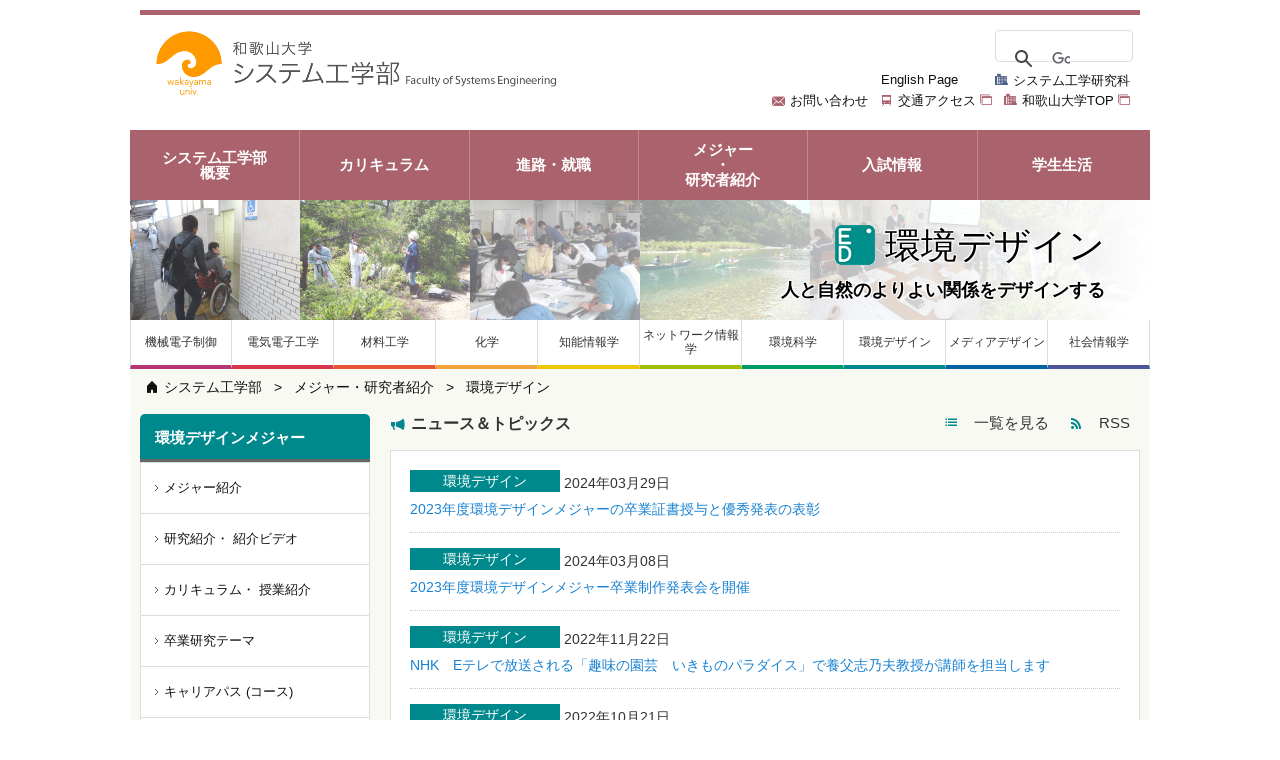

--- FILE ---
content_type: text/html
request_url: https://www.wakayama-u.ac.jp/sys/major/ed/index.html
body_size: 7297
content:
<!DOCTYPE html>
<html lang="ja" prefix="og: http://ogp.me/ns#">
<head>
  <meta charset="UTF-8">
  <meta http-equiv="X-UA-Compatible" content="IE=edge">
  <title>環境デザインメジャー | 和歌山大学</title>
  <meta http-equiv="X-UA-Compatible" content="IE=edge,chrome=1">
<meta name="viewport" content="width=device-width, initial-scale=1">
<meta name="Description" content="">
<meta name="Keywords" content="">


<link rel="stylesheet" href="https://maxcdn.bootstrapcdn.com/font-awesome/4.1.0/css/font-awesome.min.css">
<link rel="stylesheet" type="text/css" href="/_themes/template/css/default.css" media="all">
<link rel="stylesheet" type="text/css" href="/_themes/template/css/base.css" media="all">
<link rel="stylesheet" type="text/css" href="/_themes/template/css/page.css" media="all">
<link rel="stylesheet" type="text/css" href="/_themes/template/css/module.css" media="all">
<link rel="stylesheet" type="text/css" href="/_themes/wakayama-u/sys/css/color_settings_gradsys.css" media="all">
<link rel="stylesheet" type="text/css" href="/_themes/wakayama-u/sys/css/sys.css" media="all">
<link rel="stylesheet" type="text/css" href="/_themes/wakayama-u/sys/css/responsive.css" media="all">
<link rel="stylesheet" type="text/css" href="/_themes/wakayama-u/sys/css/piece.css" media="all">
<!-- ここまで　gradsys と一緒 -->

<link rel="stylesheet" type="text/css" href="/_themes/wakayama-u/sys/css/color_settings_newsys.css" media="all">
<link rel="stylesheet" type="text/css" href="/_themes/wakayama-u/sys/css/newsys.css" media="all">
<link rel="stylesheet" type="text/css" href="/_themes/wakayama-u/sys/css/sys_major.css" media="all">

<!--[if lt IE 9]>
<link rel="stylesheet" type="text/css" href="/_themes/template/css/ie8.css" media="all">
<script src="/_themes/template/js/html5shiv.js"></script>
<script src="/_themes/template/js/respond.min.js"></script>
<![endif]-->


    
<link rel="stylesheet" href="/_common/assets/vendor-e7d78e8a.css" />
<script src="/_common/assets/vendor-191fcd61.js"></script>
<link rel="stylesheet" href="/_common/assets/common-2305d2b7.css" />
<script src="/_common/assets/common-fd377dbb.js"></script>
<link rel="stylesheet" href="/_common/assets/public-4b7c3c44.css" />
<script src="/_common/assets/public-f5bd4790.js"></script>

  
</head>
<body id="page-sys-major-ed-index" class="dir-sys-major-ed">
  
<div id="page" class="smpNaviPush ed">

<!-- PC用ヘッダー　-->
　　　　　 　　<header id="globalHeader" class="header-bg-color header-border-color header-text-color header-smp-text-color header-smp-bg-color" role="banner">
<div class="inner">

<div class="subHeader cf">

<div id="headerSearch" class="cf">
<script>
(function() {
var cx = '012986817200594056241:hlkghbzg9fg';
var gcse = document.createElement('script');
gcse.type = 'text/javascript';
gcse.async = true;
gcse.src = 'https://cse.google.com/cse.js?cx=' + cx;
var s = document.getElementsByTagName('script')[0];
s.parentNode.insertBefore(gcse, s);
})();
</script>
<gcse:searchbox-only></gcse:searchbox-only>
</div>
<!-- / headerSearch --> 

</div>
<!-- / subHeader -->

<div id="siteID">
<a href="/sys/10major.html"><img src="/_themes/wakayama-u/sys/tmpl-img/logo.png" alt="システム工学部トップページ"></a>
</div>
<!-- / siteID -->

<div id="btnTargetNavi" class="btn-smp-icon-color btn-smp-bg-color"><a href="#"><span class="icon-target icon-color"></span></a></div> 


<div class="headerNavi cf">
<nav role="navigation">
<ul class="cf gradsys">
<li class="hNavi04"><a href="/sys/en/index.html"><span>English Page</span></a></li>
<li class="hNavi04">　</li>
<li class="hNavi04"><a href="/sys/grad_sys/"><span class="icon-wakayama_univ icon-color"></span><span>システム工学研究科</span></a></li>
</ul>
<ul class="cf sys">
<li class="hNavi04"><a href="/sys/inquiry.html"><span class="icon-contact icon-color"></span><span>お問い合わせ</span></a></li>
<li class="hNavi03"><a href="/about/access.html" target="_blank"><span class="icon-access icon-color"></span><span class="externalLink">交通アクセス</span></a></li>
<li class="hNavi05"><a href="/" target="_blank"><span class="icon-wakayama_univ icon-color"></span><span class="externalLink">和歌山大学TOP</span></a></li>
</ul>
</nav> 
</div>
<!-- / headerNavi -->

</div>
<!-- / inner -->

<!-- Google tag (gtag.js) -->
<script async src="https://www.googletagmanager.com/gtag/js?id=G-RFQ1MVVZR0"></script>
<script>
  window.dataLayer = window.dataLayer || [];
  function gtag(){dataLayer.push(arguments);}
  gtag('js', new Date());

  gtag('config', 'G-RFQ1MVVZR0');
</script>

</header><!-- / globalHeader -->


　<!--　ヘッダー -->
　　　　　 　　
<div id="gNavi" class="gnavi-bg-color gnavi-menu-color gnavi-menu-hover-color gnavi-text-color gnavi-border-color">
<div class="inner">
<nav role="navigation">
<ul>
<li class="gNavi02"><a href="/sys/about-sys/index.html"><span>システム工学部<br />概要</span></a></li>
<li class="gNavi01"><a href="/sys/curriculum/index.html"><span>カリキュラム</span></a></li>
<li class="gNavi05"><a href="/sys/career_support/index.html"><span>進路・就職</span></a></li>
<li class="gNavi04"><a href="/sys/major/index.html"><span>メジャー<br>・<br>研究者紹介</span></a></li>
<li class="gNavi06"><a href="/sys/admission/index.html"><span>入試情報</span></a></li>
<li class="gNavi03"><a href="/sys/campuslife.html"><span>学生生活</span></a></li>
</ul>
</nav>
</div><!-- / inner -->
</div><!-- / gNavi -->




 <!-- グローバルナビ　-->
               <div id="imgTitle">
<div class="inner">
<div class="inner_major">
<img src="/_themes/wakayama-u/sys/tmpl-img/ed_header.jpg" alt="環境デザイントップ" title="環境デザイントップ">
<div class="title_major">
<img src="/_themes/wakayama-u/sys/tmpl-img/ico_ed_top.png" alt="環境デザイントップ" title="環境デザイントップ">
<span>環境デザイン</span>
<p class="catch_major">人と自然のよりよい関係をデザインする</p>
</div>
<!-- end - "title_major" -->
</div>
<!-- end - "inner_major" -->
</div>
<!-- end - "inner" -->
</div><!-- end - "imgTitle" -->
 <!-- PC用トップ画像ed -->

<!-- PC用メジャーナビ　-->
               <div id="majorNavi" class="mnavi-bg-color mnavi-border-color pcOnly">
<div class="inner">
<nav role="navigation">
<ul class="cf">
<li class="mt"><a href="/sys/major/mt/index.html"><span>機械電子制御</span></a></li>
<li class="em"><a href="/sys/major/ee/index.html"><span>電気電子工学</span></a></li>
<li class="ap"><a href="/sys/major/me/index.html"><span>材料工学</span></a></li>
<li class="ch"><a href="/sys/major/ch/index.html"><span>化学</span></a></li>
<li class="ii"><a href="/sys/major/ii/index.html"><span>知能情報学</span></a></li>
<li class="ni"><a href="/sys/major/ni/index.html"><span>ネットワーク情報学</span></a></li> 
<li class="es"><a href="/sys/major/es/index.html"><span>環境科学</span></a></li>
<li class="ed"><a href="/sys/major/ed/index.html"><span>環境デザイン</span></a></li>
<li class="md"><a href="/sys/major/md/index.html"><span>メディアデザイン</span></a></li>
<li class="si"><a href="/sys/major/si/index.html"><span>社会情報学</span></a></li> 
</ul>
</nav>
</div><!-- / inner --> 
</div><!-- / majorNavi --> 


<!--パンくず（PCのみ）-->
<div class="topicPath Path_major">
<div class="inner">

　　　　　　　 <div id="topicPathCommon" class="piece"
     data-controller="cms--public--piece--bread-crumbs"
     data-serial-id="cms_pieces-490">
  <div class="pieceContainer">
    <div class="pieceBody">
      <ol><li><a href="/sys/">システム工学部</a></li><li><a href="/sys/major/">メジャー・研究者紹介</a></li><li><a href="/sys/major/ed/">環境デザイン</a></li></ol>

    </div>
  </div>
</div>
   
</div>		
</div>
<!-- / topicPath -->


<!-- スマホ用ヘッダー　-->
<div class="smp-header">
               <div id="mBarger">
		<input id="menu-cb" type="checkbox" value="off">
		<label id="menu-icon" for="menu-cb">≡</label>
		<label id="menu-background" for="menu-cb"></label>
		<div id="ham-menu"> 
				
				<!-- メジャーメニュー -->
				<h1>環境デザイン メニュー</h1>
				<div class="btn ed-bg-color"><a href="/sys/major/ed/index.html">トップへ</a></div>
				<ul class="barger-m" >
						<li><a href="/sys/major/ed/introduction.html">メジャー紹介</a></li>
						<li><a href="/sys/major/ed/research/index.html">研究紹介・紹介ビデオ</a></li>
						<li><a href="/sys/major/ed/curriculum.html">カリキュラム・授業紹介</a></li>
						<li><a href="/sys/major/ed/thesis/index.html">卒業研究テーマ</a></li>
						<li><a href="/sys/major/ed/career_path.html">キャリアパス(コース)</a></li>
						<li><a href="/sys/major/ed/staff.html">研究者一覧</a></li>
						<li><a href="/sys/major/ed/facilities.html">施設紹介</a></li>
				</ul>
				
				<!-- シス工メニュー -->
				<h1>学部メニュー</h1>
				<div class="btn sys-bg-color"><a href="/sys/10major.html">学部トップへ</a></div>
				<ul class="barger1">
						<li><a href="/sys/about-sys/index.html"><span>学部概要</span></a></li>
						<li><a href="/sys/curriculum/index.html"><span>カリキュラム</span></a></li>
						<li><a href="/sys/career_support/index.html"><span>就職・進路</span></a></li>
						<li><a style="font-size:85%;" href="/sys/major/index.html"><span>メジャー・<br>
								研究者紹介</span></a></li>
						<li><a href="/sys/admission/index.html"><span>入試情報</span></a></li>
						<li><a href="/sys/campuslife.html"><span>学生生活</span></a></li>
				</ul>
		</div>
</div>

 <!-- バーガーメニューed　-->
               
<div class="smpSiteId">
<a href="/sys/10major.html"><img src="/_themes/wakayama-u/sys/tmpl-img/logo.png" alt="システム工学部トップページ"></a>
</div>







 <!-- サイトID　-->
               <div id="smp-navi">
<input id="search-cb" name="search-cb" type="checkbox" value="off">
<div id="gn1">
<ul>
	<li><a href="/about/access.html"><span>アクセス</span></a></li>
	<li><a href="/about/c-map.html">キャンパスマップ</a></li>
	<li><a href="/sys/8major/inquiry.html">お問い合わせ</a></li>
	<li><a href="/">大学トップ</a></li>
</ul>
</div><!-- gn1 -->
<label id="search-icon" for="search-cb">
<i class="fa fa-search" aria-hidden="TRUE" >
</i>
</label>
<div id="search_f">
<script>
(function() {
var cx = '012986817200594056241:hlkghbzg9fg';
var gcse = document.createElement('script');
gcse.type = 'text/javascript';
gcse.async = true;
gcse.src = 'https://cse.google.com/cse.js?cx=' + cx;
var s = document.getElementsByTagName('script')[0];
s.parentNode.insertBefore(gcse, s);
})();
</script>
<gcse:searchbox-only></gcse:searchbox-only>

</div>
</div> 
 <!-- ヘッダーナビ　-->
		<!-- メジャーナビ（スマホ用トップ）-->
<div id="majorNaviSp">
<div class="pieceBody">
<ul>
<li class="mt"><a href="/sys/major/mt/index.html"><img src="/_files/00522793/mt.png" alt="機械電子制御" title="機械電子制御"></a></li>
<li class="em"><a href="/sys/major/ee/index.html"><img src="/_files/00627481/ee.png" alt="電気電子工学" title="電気電子工学"></a></li>
<li class="ap"><a href="/sys/major/me/index.html"><img src="/_files/00609487/me.png" alt="材料工学" title="材料工学"></a></li>
<li class="ch"><a href="/sys/major/ch/index.html"><img src="/_files/00522816/ch.png" alt="化学" title="化学"></a></li>
<li class="ii"><a href="/sys/major/ii/index.html"><img src="/_files/00522823/ii.png" alt="知能情報学" title="知能情報学"></a></li>
<li class="ni"><a href="/sys/major/ni/index.html"><img src="/_files/00522830/ni.png" alt="ネットワーク情報学" title="ネットワーク情報学"></a></li> 
<li class="es"><a href="/sys/major/es/index.html"><img src="/_files/00522847/es.png" alt="環境科学" title="環境科学"></a></li>
<li class="ed"><a href="/sys/major/ed/index.html"><img src="/_files/00522854/ed.png" alt="環境デザイン" title="環境デザイン"></a></li>
<li class="md"><a href="/sys/major/md/index.html"><img src="/_files/00522861/md.png" alt="メディアデザイン" title="メディアデザイン"></a></li>
<li class="si"><a href="/sys/major/si/index.html"><img src="/_files/00522878/si.png" alt="社会情報学" title="社会情報学"></a></li> 
</ul>
</div>
<!-- / pieceBody --> 
</div><!-- / spMajorNaviTest -->






<!--　スマホ用メジャーナビ-->

               <div class="topImageSp">
<a href="/sys/major/ed/index.html"><img src="/_files/00590785/ed-top-smp.jpg" alt="環境デザイントップ" title="環境デザイントップ"></a>
<p class="title">Environmental Design<br><span>環境デザイン</span></p>
<!--
<p class="catch">人と自然のよりよい関係をデザインする</p>
-->
</div>
 <!-- スマホ用トップ画像ed -->

</div>


<!--コンテンツ-->
<div id="contents" class="column2 contents-bg-color">
<div class="inner">

<!--　左カラム　-->			
<div id="majorSide" class="leftColumn side-heading-text-color side-heading-bg-color side-heading-border-color side-text-banner-color">
				
<div class="sideNavi">
		<div id="majorEdSideNavi" class="piece"
     data-controller="cms--public--piece--frees"
     data-serial-id="cms_pieces-631">
  <div class="pieceContainer">
      <div class="pieceHeader"><h2>環境デザインメジャー</h2></div>
    <div class="pieceBody">
      <ul>
		<li><a href="/sys/major/ed/introduction.html">メジャー紹介</a></li>
		<li><a href="/sys/major/ed/research/index.html">研究紹介・<br class="br-sp">
				紹介ビデオ</a></li>
		<li><a href="/sys/major/ed/curriculum.html">カリキュラム・<br class="br-sp">
				授業紹介</a></li>
		<li><a href="/sys/major/ed/thesis/index.html">卒業研究テーマ</a></li>
		<li><a href="/sys/major/ed/career_path.html">キャリアパス<br class="br-sp">
				(コース)</a></li>
		<li><a href="/sys/major/ed/staff.html">研究者一覧</a></li>
		<li><a href="/sys/major/ed/facilities.html">施設紹介</a></li>
</ul>


    </div>
  </div>
</div>
<!--メジャー内メニューed-->
</div>
<!-- / sideNavi -->
								
</div>
<!-- / majorSside -->


<!-- メイン　-->						
<div id="majorMain" class="main-text-color main-link-color" role="main">
								
<article>

<!-- ニュース&トピックス　-->						
<section id="news" class="newsList">
						
<header class="news-list-text-color news-list-link-color cf">
<h1>
<span class="icon-news icon-color"></span>ニュース＆トピックス</h1>

<div class="more">
<ul>
 <li class="list cf"><a href="/sys/news-category/bunya/major_ed/more.html"><span class="icon-more icon-color"></span><span class="text">一覧を見る</span></a></li>
 <li class="feed cf"><a href="/sys/news-category/bunya/major_ed/index.rss"><span class="icon-rss icon-color"></span><span class="text">RSS</span><span class="icon"></span></a></li>
</ul>
</div>
<!-- / more -->

</header>
							
<!--タブを使わない場合は、クラスに"noTabs" 追加してください<div class="tabList noTabs">-->
							
<div class="tabList noTabs">							
		<div id="majorEdNews" class="piece"
     data-controller="gp-article--public--piece--recent-tabs"
     data-serial-id="cms_pieces-630">
  <div class="pieceContainer">
    <div class="pieceBody">
      <nav class="tabs" data-gp-article--public--piece--recent-tabs-target="tab">
  <ul>
      <li class="news current">
        <a class="showDocTab5414" href="#news">お知らせ</a>
      </li>
  </ul>
</nav>

<div class="wrapper">
  <div class="content" data-gp-article--public--piece--recent-tabs-target="content">
      <ul id="news" class="news">
          <li>
            <div class="tabBlock"><span class="category"><span class="bunya-major_ed">環境デザインメジャー：ニュース＆トピックス</span><span class="zokusei-ed">環境デザイン</span></span><span class="publish_date">2024年03月29日</span></div><div class="tabBlock"><span class="title_link"><a href="/sys/news/2024032700057/">2023年度環境デザインメジャーの卒業証書授与と優秀発表の表彰</a></span></div>
          </li>
          <li>
            <div class="tabBlock"><span class="category"><span class="bunya-major_ed">環境デザインメジャー：ニュース＆トピックス</span><span class="zokusei-ed">環境デザイン</span></span><span class="publish_date">2024年03月08日</span></div><div class="tabBlock"><span class="title_link"><a href="/sys/news/2024030800087/">2023年度環境デザインメジャー卒業制作発表会を開催</a></span></div>
          </li>
          <li>
            <div class="tabBlock"><span class="category"><span class="bunya-major_ed">環境デザインメジャー：ニュース＆トピックス</span><span class="zokusei-ed">環境デザイン</span></span><span class="publish_date">2022年11月22日</span></div><div class="tabBlock"><span class="title_link"><a href="/sys/news/2022112100025/">NHK　Eテレで放送される「趣味の園芸　いきものパラダイス」で養父志乃夫教授が講師を担当します</a></span></div>
          </li>
          <li>
            <div class="tabBlock"><span class="category"><span class="bunya-major_ed">環境デザインメジャー：ニュース＆トピックス</span><span class="zokusei-ed">環境デザイン</span></span><span class="publish_date">2022年10月21日</span></div><div class="tabBlock"><span class="title_link"><a href="/sys/news/2022102100035/">NHK　Eテレで放送される「趣味の園芸　いきものパラダイス」で養父志乃夫教授が講師を担当します</a></span></div>
          </li>
          <li>
            <div class="tabBlock"><span class="category"><span class="bunya-major_ed">環境デザインメジャー：ニュース＆トピックス</span><span class="zokusei-ed">環境デザイン</span></span><span class="publish_date">2022年06月01日</span></div><div class="tabBlock"><span class="title_link"><a href="/sys/news/2022041900024/">NHK・Eテレで放送される趣味の園芸「いきものパラダイス」で養父志乃夫教授が講師を担当します【2022/6/1追記】</a></span></div>
          </li>
      </ul>
  </div>
  <div class="links" data-gp-article--public--piece--recent-tabs-target="link">
      <div class="news">
      </div>
  </div>
</div>

    </div>
  </div>
</div>

</div>
<!-- / tabList -->
						
</section>
						
<!-- 受賞　-->	
<section id="award" class="newsList" style="margin-top: 30px;">
							
<header class="news-list-text-color news-list-link-color cf">
<h1>
<span class="icon-news icon-color"></span>受賞</h1>

<div class="more">
<ul>
 <li class="list cf"><a href="/sys/award/award-category/bunya/major_ed/more.html"><span class="icon-more icon-color"></span><span class="text">一覧を見る</span></a></li>
 <li class="feed cf"><a href="/sys/award/award-category/bunya/major_ed/index.rss"><span class="icon-rss icon-color"></span><span class="text">RSS</span><span class="icon"></span></a></li>
</ul>
</div>
<!-- / more -->

</header>
							
<!--タブを使わない場合は、クラスに"noTabs" 追加してください<div class="tabList noTabs">-->
							
<div class="tabList noTabs">							
			<div id="majorEdAward" class="piece"
     data-controller="gp-article--public--piece--recent-tabs"
     data-serial-id="cms_pieces-628">
  <div class="pieceContainer">
    <div class="pieceBody">
      <nav class="tabs" data-gp-article--public--piece--recent-tabs-target="tab">
  <ul>
      <li class="award current">
        <a class="showDocTab5412" href="#award">受賞</a>
      </li>
  </ul>
</nav>

<div class="wrapper">
  <div class="content" data-gp-article--public--piece--recent-tabs-target="content">
      <ul id="award" class="award">
          <li>
            <div class="tabBlock"><span class="category"><span class="bunya-major_ed">環境デザインメジャー：受賞</span><span class="zokusei-ed">環境デザイン</span></span><span class="publish_date">2015年03月16日</span></div><div class="tabBlock"><span class="title_link"><a href="/sys/award/2017011600356/">古賀壮一朗さんらのグループ：第2回都市・まちづくりコンクールにて審査員特別賞受賞</a></span></div>
          </li>
          <li>
            <div class="tabBlock"><span class="category"><span class="bunya-faculty">学部</span><span class="bunya-major_ed">環境デザインメジャー：受賞</span><span class="zokusei-ed">環境デザイン</span></span><span class="publish_date">2014年03月18日</span></div><div class="tabBlock"><span class="title_link"><a href="/sys/award/2017011101068/">椛島 充智さん：第2回大東建託賃貸住宅コンペにおいて学生特別賞受賞</a></span></div>
          </li>
          <li>
            <div class="tabBlock"><span class="category"><span class="bunya-faculty">学部</span><span class="bunya-major_ed">環境デザインメジャー：受賞</span><span class="zokusei-ed">環境デザイン</span></span><span class="publish_date">2013年12月03日</span></div><div class="tabBlock"><span class="title_link"><a href="/sys/award/2017011100887/">2013年度日本建築学会技術部門設計競技 「次世代に継ぐ住宅の再建計画- 東日本大震災からの復興」博士前期課程１年の関さんらのグループが2013年度日本建築学会技術部門設計競技において優秀賞を受賞しました</a></span></div>
          </li>
          <li>
            <div class="tabBlock"><span class="category"><span class="bunya-faculty">学部</span><span class="bunya-major_ed">環境デザインメジャー：受賞</span><span class="zokusei-ed">環境デザイン</span></span><span class="publish_date">2013年11月15日</span></div><div class="tabBlock"><span class="title_link"><a href="/sys/award/2017011100849/">博士前期課程２年の中島さん・原口さん・趙さん：2013年度日本建築学会設計競技において近畿支部入選しました</a></span></div>
          </li>
          <li>
            <div class="tabBlock"><span class="category"><span class="bunya-faculty">学部</span><span class="bunya-major_ed">環境デザインメジャー：受賞</span><span class="zokusei-ed">環境デザイン</span></span><span class="publish_date">2013年11月15日</span></div><div class="tabBlock"><span class="title_link"><a href="/sys/award/2017011100818/">卒業生の竹平遥さん：2013年日本建築学会優秀卒業論文賞を受賞しました</a></span></div>
          </li>
      </ul>
  </div>
  <div class="links" data-gp-article--public--piece--recent-tabs-target="link">
      <div class="award">
      </div>
  </div>
</div>

    </div>
  </div>
</div>
									
</div>
<!-- / tabList -->
						
</section><!-- / news -->


</article>
</div>
<!-- / listBody -->
					

				
</div>
<!-- / main -->


			
<!--　スマホ用メジャーナビ-->
		<!-- 画像ありver. -->
<div id="spMajorNavi">
<div class="pieceBody">
<ul>
<li class="mt"><a href="/sys/major/mt/index.html"><img src="/_files/00522793/mt.png" alt="機械電子制御" title="機械電子制御"><br>機械<br>電子制御</a></li>
<li class="em"><a href="/sys/major/ee/index.html"><img src="/_files/00627481/ee.png" alt="電気電子工学" title="電気電子工学"><br>電気電子<br>工学</a></li>
<li class="ap"><a href="/sys/major/me/index.html"><img src="/_files/00609487/me.png" alt="材料工学" title="材料工学"><br>材料工学</a></li>
<li class="ch"><a href="/sys/major/ch/index.html"><img src="/_files/00522816/ch.png" alt="化学" title="化学"><br>化学</a></li>
<li class="ii"><a href="/sys/major/ii/index.html"><img src="/_files/00522823/ii.png" alt="知能情報学" title="知能情報学"><br>知能情報学</a></li>
<li class="ni"><a href="/sys/major/ni/index.html"><img src="/_files/00522830/ni.png" alt="ネットワーク情報学" title="ネットワーク情報学"><br><span style="fletter-spacing: -1px;">ネットワーク<br>情報学</span></a></li> 
<li class="es"><a href="/sys/major/es/index.html"><img src="/_files/00522847/es.png" alt="環境科学" title="環境科学"><br>環境科学</a></li>
<li class="ed"><a href="/sys/major/ed/index.html"><img src="/_files/00522854/ed.png" alt="環境デザイン" title="環境デザイン"><br>環境デザイン</a></li>
<li class="md"><a href="/sys/major/md/index.html"><img src="/_files/00522861/md.png" alt="メディアデザイン" title="メディアデザイン"><br><span style="letter-spacing: -2px;">メディアデザイン</span></a></li>
<li class="si"><a href="/sys/major/si/index.html"><img src="/_files/00522878/si.png" alt="社会情報学" title="社会情報学"><br>社会情報学</a></li> 
</ul>
</div>
<!-- / pieceBody --> 
</div><!-- / spMajorNavi -->

<!-- 画像なしver. -->
<!--<div id="spMajorNavi">
<div class="pieceBody">
<ul>
<li class="mt"><a href="/sys/major/mt/index.html">機械電子<br>制御</a></li>
<li class="em"><a href="/sys/major/ee/index.html">電気電子工学</a></li>
<li class="ap"><a href="/sys/major/me/index.html">材料工学</a></li>
<li class="ch"><a href="/sys/major/ch/index.html">化学</a></li>
<li class="ii"><a href="/sys/major/ii/index.html">知能情報学</a></li>
<li class="ni"><a href="/sys/major/ni/index.html">ネットワーク情報学</a></li> 
<li class="es"><a href="/sys/major/es/index.html">環境科学</a></li>
<li class="ed"><a href="/sys/major/ed/index.html">環境<br>デザイン</a></li>
<li class="md"><a href="https://www.wakayama-u.ac.jpsys/major/md/index.html">メディア<br>デザイン</a></li>
<li class="si"><a href="/sys/major/si/index.html">社会情報学</a></li> 
</ul>
</div>--><!-- / pieceBody --> 
<!-- / spMajorNavi -->


<!--<div id="spMajorNavi">
<div class="pieceBody">
<ul>
<li class="mt"><a href="/sys/major/mt/index.html"><span>機械電子制御</span></a></li>
<li class="em"><a href="/sys/major/ee/index.html"><span>電気電子工学</span></a></li>
<li class="ap"><a href="/sys/major/me/index.html"><span>材料工学</span></a></li>
<li class="ch"><a href="/sys/major/ch/index.html"><span>化学</span></a></li>
<li class="ii"><a href="/sys/major/ii/index.html"><span>知能情報学</span></a></li>
<li class="ni"><a href="/sys/major/ni/index.html"><span>ネットワーク情報学</span></a></li> 
<li class="es"><a href="/sys/major/es/index.html"><span>環境科学</span></a></li>
<li class="ed"><a href="/sys/major/ed/index.html"><span>環境デザイン</span></a></li>
<li class="md"><a href="/sys/major/md/index.html"><span>メディアデザイン</span></a></li>
<li class="si"><a href="/sys/major/si/index.html"><span>社会情報学</span></a></li> 
</ul>
</div>--><!-- / pieceBody --> 
<!-- / spMajorNavi -->



											
</div>
<!-- / inner -->
	</div><!-- / contents -->
	

<!-- フッダー -->	


<footer id="globalFooter" class="footer-navi-bg-color footer-navi-text-color footer-bg-color footer-text-color">

<div class="footerNavi">
<div class="inner">
<nav role="navigation">
<ul class="cf">
<li><a href="/sys/10major.html"><span>システム工学部</span></a></li>
<li><a href="/sys/grad_sys/index.html"><span>システム工学研究科</span></a></li>
<li><a href="/sys/about-sys/index.html"><span>システム工学部概要</span></a></li>
<li><a href="/sys/curriculum/index.html"><span>カリキュラム</span></a></li>
<li><a href="/sys/career_support/"><span>進路・就職</span></a></li>
<li><a href="/sys/major/index.html"><span>メジャー・研究者紹介</span></a></li>
<li><a href="/sys/admission/index.html"><span>入試情報</span></a></li>
<li><a href="/sys/campuslife.html"><span>学生生活</span></a></li>
</ul>
<ul class="cf">
<li><a href="/about/access.html" target="_blank"><span class="externalLink">交通アクセス</span></a></li>
<li><a href="/sys/inquiry.html"><span>お問い合わせ</span></a></li>
<li><a href="/" target="_blank"><span class="externalLink">和歌山大学TOP</span></a></li>
</ul>
</nav>
</div>
<!-- inner -->
</div>
<!-- / footerNavi -->




<div class="subFooter">
<div class="inner">
<div class="footerAddress">
<dl>
<dt>和歌山大学<br>システム工学部</dt>
<dd>
<address>〒640-8510 和歌山市栄谷930番地</address>
</dd>
</dl>
</div>
<!-- / footerAddress --> 

<div id="copyright">
<p><small>Copyright (c)2010-2023 Wakayama University</small></p>
</div>
<!-- / copyright -->
</div>
<!-- inner -->
</div>
<!-- / subFooter -->


<div id="pageTop">
<div class="inner">
<p><a href="#page"><img src="/_themes/wakayama-u/sys/tmpl-img/btn_pagetop01.png" alt="このページの先頭へ"></a></p>
</div>
</div>
<!-- / pageTop -->

</footer><!-- / globalFooter -->



<!--　jQueryは、常に最新版を入れてください。 -->
<script type="text/javascript" src="/_themes/template/js/jquery.js"></script> <script type="text/javascript" src="/_themes/wakayama-u/js/jquery-migrate.min.js"></script>
<!--　フォントサイズ切り替え -->
<script type="text/javascript" src="/_themes/template/js/jquery.textresizer.min.js"></script>
<!--　cookie保存 -->
<script type="text/javascript" src="/_themes/template/js/jquery.cookie.js"></script>
<!--　ブロック要素の高さを揃える -->
<script type="text/javascript" src="/_themes/template/js/jquery.matchHeight-min.js"></script>
<!--　ベースライブラリ -->
<script type="text/javascript" src="/_themes/template/js/base.js"></script>
<!--　jQueryプラグイン設定 -->
<script type="text/javascript" src="/_themes/template/js/function.js"></script>
<!--　重要なお知らせ -->
<script type="text/javascript" src="/_themes/wakayama-u/sys/js/important_news.js"></script>


 
</body>
</html>


--- FILE ---
content_type: text/css
request_url: https://www.wakayama-u.ac.jp/_themes/wakayama-u/sys/css/color_settings_gradsys.css
body_size: 2246
content:
@charset "utf-8";
/* **************************************************

CSS Information
File Name : color_settings_gradsys.css
Style Info: 研究科カラー設定
Date: 2015-09-16
Update：2018-03-07

************************************************** */

/* --------------------------------------------------
	00 - ページ内リンク カラー設定
-------------------------------------------------- */
/*	ページ内リンク 背景カラー */
/*
.pagelink-bg-color {
	background-color: #4E5F87;
}

/*	ページ内リンク メニューカラー */
.pagelink-menu-color li {
  background-color: #4e5f87;
}

/*	ページ内リンク メニュー（ホバー時）カラー */
.pagelink-menu-hover-color li:hover {
  background-color: #8e9bbe;
}

/*	ページ内リンク テキストカラー */
.pagelink-text-color a {
  color: #fff !important;
}

/*	ページ内リンク ボーダーカラー */
.pagelink-border-color li {
  border-color: #8e9bbe !important;
}
*/


/* --------------------------------------------------
	01 - ヘッダー カラー設定
-------------------------------------------------- */
/*	ヘッダー 背景カラー */
.header-bg-color {
  background-color: #fff;
}

/*	ヘッダー（上部） ボーダーカラー */
.header-border-color {
  border-top-color: #4e5f87;
}

/*	ヘッダー テキストカラー設定 */
.header-text-color {
  /*	color: #111 !important; */
}

/*	ヘッダー ボタンカラー設定
-------------------------------------------------- */
/* ノーマル状態
-------------------------------------------------- */
/* ボタンカラー */
.header-btn-color li a,
.header-btn-color .current {
  background-color: #eee !important;
}

/* ボタン文字カラー */
.header-btn-color li a,
.header-btn-color li a .icon-color {
  color: #333 !important;
}

/* アクティブ状態
-------------------------------------------------- */
/* ボタンカラー */
.header-btn-color li a:hover,
.header-btn-color li .textresizer-active,
#headerLang .current {
  background-color: #4e5f87 !important;
}

/* ボタン文字カラー*/
.header-btn-color li a:hover,
.header-btn-color li a:hover .icon-color,
.header-btn-color li .textresizer-active,
#headerLang .current {
  color: #fff !important;
}

/*	ヘッダーナビ アイコンカラー設定 */

/*
.headerNavi .icon-color,
.headerNavi .externalLink:after {
	color: #4E5F87 !important;
}
*/

.headerNavi .sys .icon-color,
.headerNavi .sys .externalLink:after {
  color: #aa636d !important;
}

.headerNavi .icon-color,
.headerNavi .gradsys .externalLink:after {
  color: #4e5f87 !important;
}

.headerNavi .gradsys .icon-color:after {
  /*	color: #4E5F87 !important; */
}

/*	Responsive Settings
-------------------------------------------------- */
@media screen and (min-width: 320px) and (max-width: 640px) {
  /*	訪問者別リンクボタン（スマートフォン用） アイコンカラー */
  .btn-smp-icon-color a span {
    color: #aa636d !important;
  }

  /*	訪問者別リンクボタン（スマートフォン用） 背景カラー */
  .btn-smp-bg-color a {
    background-color: #e5eded;
  }

  /*	ヘッダーナビゲーション（スマートフォン用） アイコン・テキストカラー */
  .header-smp-text-color .headerNavi li a * {
    color: #333 !important;
  }

  /*	ヘッダーナビゲーション（スマートフォン用） 背景カラー */
  .header-smp-bg-color .headerNavi,
  .header-smp-bg-color .headerNavi li a {
    background-color: #f9f9f4 !important;
  }
}

/* --------------------------------------------------
	02 - グローバルナビゲーション カラー設定
-------------------------------------------------- */
/*	グローバルナビゲーション 背景カラー*/
.gnavi-bg-color {
  background-color: #4e5f87;
}

/*	グローバルナビゲーション メニューカラー */
.gnavi-menu-color li {
  background-color: #4e5f87;
}

/*	グローバルナビゲーション メニュー（ホバー時）カラー */
.gnavi-menu-hover-color li:hover {
  background-color: #8e9bbe;
}

/*	グローバルナビゲーション テキストカラー */
.gnavi-text-color a {
  color: #fff !important;
}

/*	グローバルナビゲーション ボーダーカラー */
.gnavi-border-color li {
  border-color: #8e9bbe !important;
}

/* --------------------------------------------------
	03 - 訪問者別ナビゲーション カラー設定
-------------------------------------------------- */
/*	訪問者別ナビゲーション 背景カラー */
.tnavi-bg-color {
  background-color: #e5eded;
}

/*	訪問者別ナビゲーション メニューカラー */
.tnavi-menu-color li {
  background-color: #e5eded;
}

/*	訪問者別ナビゲーション メニュー（ホバー時）カラー */
.tnavi-menu-hover-color li:hover {
  background-color: #f2f6f6;
}

/*	訪問者別ナビゲーション テキストカラー */
.tnavi-text-color a {
  color: #333 !important;
}

/*	訪問者別ナビゲーション ボーダーカラー- */
.tnavi-border-color li {
  border-color: #fff !important;
}

/*	訪問者別ナビゲーション アイコンカラー */
#targetNavi .icon-color {
  color: #333 !important;
}

/* --------------------------------------------------
	04 - コンテンツ カラー設定
-------------------------------------------------- */
.contents-bg-color {
  background-color: #f9f9f4;
}

/*重要なお知らせ　アイコン　*/
#indexImportantNewsTabList h2:before {
  color: #4e5f87;
}

/*重要なお知らせ　タブ　*/
#indexImportantNewsTabList dl dt:before {
  background-color: #4e5f87;
}

/*	01 - メイン カラー設定
	-------------------------------------------------- */
/* メイン テキストカラー */
.main-text-color {
  color: #333 !important;
}

/* メイン リンクカラー */
/* 20151005 追記 */
.main-link-color a,
.main-link-color .externalLink:after {
  color: #1982d2 !important;
}

/* hover時 */
.main-link-color a:hover,
.newsList .more a:hover {
  color: #fba22b !important;
}

/*	見出し1 テキストカラー */
.heading-text-color #pageTitle h1,
.heading-text-color .articleHeader h1,
.heading-text-color .body .heading01,
.heading-text-color .contentGpArticleDoc .header h1 {
  color: #fff !important;
}

/*	見出し 背景カラー */
.heading-bg-color #pageTitle h1,
.heading-bg-color .articleHeader h1,
.heading-bg-color .body .heading01,
.heading-bg-color .body h3:before,
.heading-bg-color .body .heading03:before,
#pageTitle h1 {
  background-color: #4e5f87 !important;
}

/*	見出し ボーダーカラー */
.heading-bg-color #pageTitle h1,
.heading-bg-color .articleHeader h1,
.heading-bg-color .body .heading01,
#pageTitle h1 {
  border-color: #666 !important;
}

/*	ボタンカラー */
.btn01 a span {
  background-color: #4e5f87;
}

/*	バーガーカラー */
#ham-menu .barger1 {
  background-color: #4e5f87;
}

.gradsys-bg-color {
  background-color: rgba(78, 95, 135, 0.7);
}

/*左線*/
div#contents h2 {
  border-left: solid 5px #4e5f87;
}

/*	02 - サイド テーマカラー設定
	-------------------------------------------------- */
/* サイド見出し：テキストカラー*/
.side-heading-text-color .sideNavi .pieceHeader,
.side-heading-text-color .sideLinks .pieceHeader,
.side-heading-text-color .sideEventCalendar .pieceHeader {
  color: #fff !important;
}

/* サイド見出し：背景カラー*/
.side-heading-bg-color .sideNavi .pieceHeader,
.side-heading-bg-color .sideLinks .pieceHeader,
.side-heading-bg-color .sideEventCalendar .pieceHeader {
  background-color: #4e5f87 !important;
}

/* サイド見出し：ボーダーカラー*/
.side-heading-border-color .sideNavi .pieceHeader,
.side-heading-border-color .sideLinks .pieceHeader,
.side-heading-border-color .sideEventCalendar .pieceHeader {
  border-color: #666 !important;
}

/* サイドテキストバナー：ボーダーカラー*/
.side-text-banner-color .sideTextBanner li .block .bannerTitle {
  border-color: #4e5f87 !important;
}

/* --------------------------------------------------
	05 - フッター カラー設定
-------------------------------------------------- */
/*	フッターナビ 背景カラー
-------------------------------------------------- */
.footer-navi-bg-color .footerNavi {
  background-color: #f1f2f5 !important;
}

/*	フッターナビ テキストカラー
-------------------------------------------------- */
.footer-navi-text-color .footerNavi a {
  color: #333 !important;
}

/*	フッターナビ リンク（ホバーカラー）
-------------------------------------------------- */
.footer-navi-text-color .footerNavi a:hover {
  color: #666 !important;
}

/*	フッターナビ アイコンカラー
-------------------------------------------------- */
.footer-navi-text-color .footerNavi li a span:before {
  color: #4e5f87 !important;
}

/*	フッター（copyright等） 背景カラー
-------------------------------------------------- */
.footer-bg-color .subFooter {
  background-color: #4e5f87;
}

/*	フッター（copyright等） テキストカラー
-------------------------------------------------- */
.footer-text-color .subFooter * {
  color: #fff !important;
}

/* --------------------------------------------------
	06 - トップページ カラー設定
-------------------------------------------------- */

/*	お知らせ：見出し テキスト・リンクカラー
-------------------------------------------------- */
.news-list-text-color,
.news-list-link-color a {
  color: #333 !important;
}

/*	お知らせ：ボタン アイコンカラー（一覧を見る・RSS）
-------------------------------------------------- */
.newsList .icon-color {
  color: #4e5f87 !important;
}

/* --------------------------------------------------
	07 - 内部ページ メインタイトル カラー設定
-------------------------------------------------- */
/*	メインタイトル テキストカラー
-------------------------------------------------- */
.main-title-text-color .title {
  color: #333 !important;
}

/*	メインタイトル 背景カラー
-------------------------------------------------- */
.main-title-bg-color {
  background-color: #444 !important;
}

/*	パンくずリスト テキストカラー
-------------------------------------------------- */
.topic-path-color * {
  color: #333 !important;
}


--- FILE ---
content_type: text/css
request_url: https://www.wakayama-u.ac.jp/_themes/wakayama-u/sys/css/responsive.css
body_size: 10915
content:

@charset "utf-8";
/* **************************************************
レスポンシブ設定あり
CSS Information
File Name :_responsive
Style Info: システム工学部・システム工学研究科
Date: 2018.3.1

************************************************** */

/*====================================*
　全体　デザイン
==================================== */


#page {
        width: auto;
        margin: 0 auto;
}

#contents {
        min-width: 640px;
        background-color: #f9f9f4;
        padding-top:  0;
        max-width: 1020px;
        margin:  0 auto;
        }

#contents .inner {
         width: auto;
         max-width: 1020px;
         min-width: 640px;
         margin: 0 auto;
         padding: 0 10px;
	}


#main {
	width: auto;
	float: none;
	}

.articleBody {
	padding: 0px 0 20px;
}

.listBody {
         margin-top: 0px;
         width: auto;
}

        /*     	Responsive Settings
        -------------------------------------------------- */
        @media screen and (max-width:640px) {

        #page .smpNaviPush{
                width: auto;
                max-width:640px;
         }

        #page .smpNaviPush{
                display:none;
         }

        #contents, #contents .inner{
                min-width: 320px;
                padding: 0 !important;
        }

       .articleBody {
    /*            padding: 0; */
        }
	}


/*====================================*
 　記事　デザイン
==================================== */

.body .fontS {
        font-size:75%;
}

.body p {
         padding: 10px 50px;
         margin: 0 auto;
        }

.text{
         margin: 20px 10px;
}

.bold{
         font-weight: bold;
}

div#contents h2{
         font-size: 2em;
         padding: 10px 10px 10px;
         margin: 10px;
         margin-top: 30px !important;
         border-bottom: 0;
         color: #494949;/*文字色*/
         background: transparent;/*背景透明に*/
	 border-radius: 0px 0px 0 0;
	}

.body h3 {
         margin: 5px 20px 5px 40px;
         background: none;
         padding-bottom: 5px;
         padding-top: 10px;
         padding-left:0 ;
         border-bottom: solid 0.5px;
         }

.body h3:before {
         display: none;
	 }

.body h3.borderNone {
          border-bottom:none;
          padding-bottom:  0;
          margin: 20px 48px 0;
          font-size: 1.6em;
}

.body h4 {
	 margin: 10px 15px ;
         border-bottom: 0;
         }


#contents .subtitle {
	 padding: 20px 10px;
	 font-size: 2em;
	 text-align: center;
	 line-height: 1.3em;
         margin-top: 10px;
	}

/*　注意書き　四角でかこむ*/
.accshow .note {
	 text-align: center;
	 margin: 0 0 15px;
        }

.accshow .note span {
	 display: inline-block;
	 padding: 10px;
	 font-weight: bold;
	 border: solid 1px #ccc;
	 border-radius: 3px;
	 font-size: 1.4em;
        }

.body ul {
         font-size: 1.4em;
      /* margin: 10px 20px 10px 40px; */
         margin: 10px 50px 10px 70px;
         }

.body ol {
	margin: 1em 3em;
         }

.body dt {
	margin: 1em 4em;
}
.body dd {
	margin: 0.5em 6em;
}




/*　学生生活＞修了生メッセージ　フォントサイズを小さく　*/
.msg02 {
      font-size: 80%;
      display: block;
        }

/*　センタリング　*/
.centering {
/*        text-align: center;　*/
        }

/*　進路・就職　*/
.career {
        padding: 10px;
        text-align: center;
       }


/* キャッチコピー */
.catch {
	font-size: 1.7rem;
	font-weight: bold;
	text-align: left;
	padding: 0px;
	margin: 30px 50px 5px;
	line-height: 1.5;
        }

/*ボタンの右側にｐを配置*/
.body .right {
        display: inline-block;
        width: 70%;
       }

.body .right p{
        padding:0;
        padding-left: 20px;
       }

/*　学生生活＞修了生メッセージ */
div#contents .m-message {
        padding: 0 10px 20px;
        }



div#contents .m-message h2 span{
        display: block;
        margin-bottom: .2em;
        color: #000;
        font-size: .7em;
        font-weight: normal;
        }

div#contents .m-message p{
        padding: 10px;
        }

 /*リンク*/
.body .link {
	font-size: 1.4rem;
	padding: 1em 0 0 2em;
	line-height: 1.5;
	text-indent: 1.5em;
	}

.body .link:before {
        width: 15px;
        right: 8px;
        content: '\f138';
        font-family: FontAwesome;
        padding-right: 8px;
        color: #4e5f87;
        }

.body .link a {
        text-decoration:none;
        /* padding: 10px; */
        color: #1982d2;
        }

.body .link .externalLink:after {
        padding-left: 25px;
        }

/*各クラスタページ　研究分野紹介*/
.body .name {
        font-size: 1.7em;
        text-align: right;
        margin: 1em;
        }

.body .image {
	 margin: 5px 20px;
	 text-align: center;
        }


.body .image p{
	 padding: 0px 0px 20px 20px;
	 text-align: left;
        }

/* 学生生活＞修了生からのメッセージ  */
.interview {
      display: block;
      margin: 0 auto;
      width: 95%;
        }

.interview  .profile {
      display: inline-block;
      width: 65%;
      margin: 20px 0;
        }

.interview  .profile table {
      width: 100%;
        }

 .interview .imgL {
        display: inline-block;
        width: 30%;
        margin: 20px 20px 0 0;
        }


        /*     	Responsive Settings
        -------------------------------------------------- */
        @media screen and (max-width:640px) {

	.body p {
		 padding: 15px;
	}

	.body h3 {
                margin: 5px 10px;
        }

         .body h3 {
                 margin: 20px 10px 7px;
	}

         .body h3.borderNone {
                   margin: 20px 15px 0;
         }

        .body h4 {
                margin: 0;
                padding: 0 10px;
        }

        .body ul {
                margin: 10px 20px 10px 40px;
         }

	.body ol {
		/*margin: 10px  10px 10px 40px;*/
        }

	.body dl {
		 margin: 1em 1em 0 1em;
	}

	 .body dt {
		 margin: 1em 0 0.5em;
	}
	 .body dd {
		 margin: 0.5em 0;
	}

        /*　pの中に画像を入れる　*/
        .body p img {
             /*   padding: 10px; */
        }


        #contents .subtitle {
                padding: 10px;
                font-size: 1.7em;
                line-height: 1.2;
        }


	/* キャッチコピー */
        .catch {
                margin: 30px 15px 5px;
        }

	/* ボタンの右側にｐを配置 */
	.body .right {
        	width: 48%;
        	padding-left: 5px;
	}

	.body .right p{
    	        padding-left: 5px;
	}

	/*pdfへリンク*/
	.body .link {
		margin: 10px;
	        text-indent: -1.5em;
	}

        /* 重要なお知らせ　ニュース＆トピックス 記事ページ*/
	.contentGpArticleDoc .body {
		padding: 0;
	}
	.contentGpArticleDoc .body ul{
		margin: 1em 2.5em;
	}


	/*各クラスタページ　研究分野紹介*/
        .body .name {
                font-size: 1.6em;
                line-height: 1.2;
        }

        .body .image p{
	         padding: 0px;
	         text-align: left;
	}

        .body .imgR {
                 text-align: center;
        }

        /* 学生生活＞修了生からのメッセージ  */
        .interview .imgL {
                display: block;
                width: auto;
                margin: 0px;
                padding: 10px 0px;
                text-align: center;
        }

        .interview .profile {
                width: auto;
                display: block;
        }
        }

/*--------------------------------------------------
        画像
-------------------------------------------------- */
/*Chromeだけ画像が縮小されたときにぼけてしまう現象を避ける記述*/
img{
	-webkit-backface-visibility: hidden;
	}


/*　文章中のイメージ画像　*/
.titleImage img {
        display:block;
        width: 80%;
        margin: 0 auto;
        }

.body .imgR,
.body .imgL {
       /*  float: right;　*/
         margin:15px;
       text-align:  center;
       width: 30%;
}




/* 写真を3枚以上横に並べる　メジャー体験演習　*/

.body ul.col3{
	margin: 10px 5px;
	 }

.body ul.col3 li {
	float: none;
	margin: 0;
	display: -webkit-inline-box;
	margin-bottom: 5px;
	vertical-align: top;
        }



/*　進路・就職　*/
.careerText img{
        width: 40%;
        padding-left:30px;
        max-width: 160px;
       }


/*　pの中に画像を入れる　*/
.body p img {
/*         padding: 5px;
         margin: 0 auto;*/
       }

/*　学部長メッセージ　写真*/
        .message {
                text-align: center;
        }




        /*     	Responsive Settings
        -------------------------------------------------- */
        @media screen and (max-width:640px) {

        /*　文章中のイメージ画像　*/
        .titleImage img {
                width: 90%;
        }

        .body .imgR,
        .body .imgL {
                width: 70%;
                margin: 0 auto !important;
        }

        /* 写真を３枚以上横に並べる　メジャー体験演習　*/
	.body ul.col3 li {
		display: block;
		max-width: 300px;
		margin:  0 auto;
		padding: 0.5em;
	}

        /*　各ページトップのイメージ画像　*/
        .smpTitleImage img {
                display: block;
                width: 100%;　
        }

	/*　進路・就職　*/
	.careerText img{
  	  　    width: 45%;
                padding-left: 10px;
	}

	/* 連続した画像 */
	.body img + img {
		margin-left: 0px;
		margin-top: 10px;
	}

	/*　学部長メッセージ　写真*/
        .message img{
                width: 50%;
                max-width:  200px;
        }
	}

/*--------------------------------------------------
         表
-------------------------------------------------- */
.body table {
	 display: inline-block;
	 width: auto;
	 margin: 1.5em;
}

.body table tbody {
	background-color:#fff;
}

.body table th {
	white-space: normal;
}


/*各クラスタページ　担当教員の表*/
#stafflist {
        text-align: center;
        }

#stafflist .staff {
        width:25%;
        font-size: 1em;
        text-align: left;
        }

#stafflist .position {
        width:15%;
        text-align: center;
        }

#stafflist .key {
	text-align:left;
        }

/*入試情報の表*/
.body table.exam {
        background-color:#fff;
     /*   width: 75%;　*/
        margin: 0 50px;
        }

.body table.exam th,
.body table.exam td {
        padding: 1em 10px;
        }

        /*     	Responsive Settings
         -------------------------------------------------- */
        @media screen and (max-width:640px) {

	.body table {
		 margin: 0 auto;
		 width: 95%;
		 display: block;
	}

        /*各クラスタページ　担当教員の表*/
        #stafflist .ac {
                display: none;
        }

        #stafflist .staff {
                display: inline-block;
                width: 72%;
                background-color: #eee;
                padding: 1em 5px;
        }

        #stafflist .position {
                display: inline-block;
                width:15%;
                background-color: #bbb;
        }

        #stafflist .key {
                display: block;
                width: auto;
                border: none;
                text-align: left;
                padding: 1rem 3rem;
        }

	/*入試情報の表*/
	.body table.exam {
                width: 100%;
                margin-left: 0px;
        }
        }


/* --------------------------------------------------
	PC/スマホ表示で切り替える
-------------------------------------------------- */
/*PC表示のときは改行しない*/
.br-sp{
       display: none;　
        }

/*PC表示のとき改行する*/
.br-pc{
        display: block;
        display: inline;
        }

/*PC表示のときは表示する*/
.none-sp{
        display: block;
        display: inline;　
        }

        /*	Responsive Settings
        -------------------------------------------------- */
        @media screen and (max-width:640px) {

        /*スマホ表示のときは改行する*/
	.br-sp{　
                display: block;
                display: inline;
        }
        /*スマホ表示のときは改行しない*/
	.br-pc{
                display: none;　
        }

	 /*スマホ表示のときは表示しない*/
	.none-sp{
                display: none;
                /*　display:;　*/
        }
        }




/*====================================*

 　ボタンデザイン

==================================== */
/* --------------------------------------------------
	.btn01　ボタン01
-------------------------------------------------- */
.btn01 {
        padding: 10px;
        display:  block;
        text-align: center;
        line-height:  1.2;
        }

/*クラスタ紹介トップページのボタン用、
これがないと横幅いっぱいの範囲にリンクがかかってしまう*/
.clustertoppage {
        margin: 0 auto;
        width: 160px;
}

/*メジャー紹介トップページのボタン用、
これがないと横幅いっぱいの範囲にリンクがかかってしまう*/
.majortoppage {
        margin: 0 auto;
        width: 160px;
}

.btn01 li {
	display:inline-block;
}

.btn01 a {
        text-decoration: none;
}

/*マウスオンの時にアンダーラインが表示されてしまうため追加*/
.btn01 a:hover {
        text-decoration: none;
}

.btn01 a span:hover {
        background-color: #8E9BBE;
}

.btn01 a span{
        width: 150px;
        margin: 0 auto;
        display: block;
        font-size: 13px;
        border-bottom: 3px solid rgba(0,0,0,0.5);
        border-top: 3px solid rgba(255,255,255,0.5);
        border-radius: 3px;
        -webkit-transition-duration: 0.4s;
        -webkit-transition-timing-function: linear;
        color: #fff;
        padding: 10px 5px;
        }



.accbox .btn01 a {
          text-decoration: none;
        }

.accbox .btn01 a span:hover {
        background-color: #8E9BBE;
        }


/* --------------------------------------------------
	写真付リンクボタン　（学生インタビューなど）
-------------------------------------------------- */

.photoBtnAll{
        margin:0 auto;
        width: 90%;
}

.photoBtn {
	display: block;
	width: 45%;
	padding: 1em;
	text-align:  center;
	background-color: #fff;
	margin: 5px;
	vertical-align: top;
	/*min-height: 22em;*/
	float: left;
	border: #ccc 1px solid;
	background: url(../tmpl-img/ico_arrow03.png) no-repeat right 30px center;
}

/* .photoBtn2は修了生インタビューページ用（1カラム） */
/* ここから */

.photoBtn2 {
	display: block;
	width: 80%;
	padding: 1em;
	background-color: #fff;
	margin: 5px 50px 5px 50px;
	vertical-align: top;
	/*min-height: 22em;*/
	float: left;
	border: #ccc 1px solid;
}

.photoBtn2 .photo img {
	height: 110px;
	object-fit: cover;
}

.photoBtn2 .photo {
	width:  25%;
	display:  inline-block;
        vertical-align:top;
}

.photoBtn2 .tab.grad {
	background-color:#4e5f87;
}

.photoBtn2 .tab {
    color: #fff !important;
    margin-right: 5px;
    padding: 1px 2px;
}

.photoBtn2 .right {
	width:  70%;
	position:relative;
	text-align: left;
}

.photoBtn2 .right a {
	text-decoration:none;
	left:10px;
	width: 100%;
	height:  auto;
	background-position-x: 95%;
}

.photoBtn2 .main{
	margin-top: 10px;
	display:  block;
	text-align:  left;
	font-size: 1.5em;
	width:  80%;
	line-height:  1.2;
	color:  #000 !important;
}

/* photoBtn2 ここまで */

/* .photoBtn3は在校生インタビューページ用（1カラム）
   修了生インタビューより幅を狭く */

.photoBtn3 {
	display: block;
	width: 60%;
	padding: 1em;
	background-color: #fff;
	margin: 5px 50px 5px 150px;
	vertical-align: top;
	/*min-height: 22em;*/
	float: left;
	border: #ccc 1px solid;
}

.photoBtn3 .photo img {
	height: 100px;
	object-fit: cover;
}

.photoBtn3 .photo {
	width:  25%;
	display:  inline-block;
        vertical-align:top;
        margin-right: 60px;
}

.photoBtn3 .tab.grad {
	background-color:#4e5f87;
}

.photoBtn3 .tab {
    color: #fff !important;
    padding: 1px 2px;
}

.photoBtn3 .right {
	width:  55%;
	position:relative;
	text-align: left;
}

.photoBtn3 .right a {
	text-decoration:none;
	left:10px;
	width: 100%;
	height:  auto;
	background-position-x: 95%;
}

.photoBtn3 .main{
	margin-top: 10px;
	display:  block;
	text-align:  left;
	font-size: 1.5em;
	width:  80%;
	line-height:  1.2;
	color:  #000 !important;
}

/* photoBtn3 ここまで */

.photoBtn-empty {
        visibility: hidden;
	display: block;
	width: 45%;
	padding: 1em;
	text-align:  center;
	background-color: #fff;
	margin: 5px;
	vertical-align: top;
	/*min-height: 22em;*/
	float: left;
	border: #ccc 1px solid;
}

.photoBtn.wide.border-top{
                border-top: #ccc 1px solid;
}


.photoBtn.wide{
        display: block;
        width: 90%;
        margin: 0 5%;
        border: 0;
        border-bottom: #ccc 1px solid;
}

.photoBtn.wide .photo img{
        width:100%;
        object-fit:cover;
}

.photoBtn.wide.wordOnly{
        height: 5em;
        background:  url(../tmpl-img/ico_arrow03.png) no-repeat right 5% center;
        background-color: #fff;
}

.photoBtn.wide.wordOnly a{
        text-decoration: none;

}

.photoBtn.wide.wordOnly .main{
        position: relative;
        margin: 0 3%;
        line-height: 2em;
}

.photoBtn.wide .main{
      /*  top:15%; */
}

.photoBtn:hover{
	background-color: #ddd;
}

.photoBtn.wide.wordOnly:hover{
	background-color: #ddd;
}


.photoBtn .photo{
	width:  35%;
	display:  inline-block;
        vertical-align:top;
}

.photoBtn-empty .photo{
	width:  35%;
	display:  inline-block;
        vertical-align:top;
}

.photoBtn .photo img{
	height: 110px;
	object-fit: cover;
}


.photoBtn-empty .photo img{
	height: 110px;
	object-fit: cover;
}

.photoBtn .right{
	width:  60%;
	height: 110px;
	position:relative;
	text-align: left;
	margin-top: 5px;
}

.photoBtn-empty .right{
	width:  60%;
	height: 110px;
	position:relative;
	text-align: left;
	margin-top: 5px;
}


.photoBtn .right p{
/*	line-height:1.4em;
	 margin-top:1em;
	position:  absolute;
	top: 60%;
	padding: 5%;
	width:  100%;
	font-size: 1.3em;*/
}

.photoBtn .right a{
	text-decoration:none;
	position:absolute;
	/* top: 30%; */
	left:10px;
	width: 100%;
	/* background: url(../tmpl-img/ico_arrow03.png) no-repeat right 15px center; */
	height:  auto;
	background-position-x: 95%;
}


.photoBtn .main{
	margin:  0;
	padding-top:  5px;
	display:  block;
	text-align:  left;
	/*position:  absolute;
	top: 45%; */
	font-size: 1.5em;
	width:  80%;
	line-height:  1.2;
	color:  #000 !important;
        margin-top: 5px;
}


.photoBtn .sub{
	font-size: 1.2em;
	line-height:1.2em;
	text-align: left;
	/*position:  absolute;
	bottom: 55%;*/
	width: 80%;
	color:  #000 !important;

}

/* photonBtn.subで「display:block;」 */

.photoBtn .sub2{
	/* position:  absolute; */
	/* bottom: 5%; */
	width: 81%;
	color:  #000 !important;
	display:  block;
	font-size: 1.2em;
}

.photoBtn p{
	line-height: 1.4em;
	text-align:  left;
	padding: 8px;
}


.photoBtn .articleLink{
	width: 80%;
	left:  5px;
	margin:  0 auto;
	margin-top: 1em;
}


.photoBtn .articleLink a{
	color:  #fff !important;
}

/* MDキャリアパスなど　*/

.photoBtnAll.voice .photoBtn {
         width:90%;
}


.photoBtnAll.voice .photoBtn .main{
	/* position:  relative; */
	/* top: 0; */
	/* margin:  5px 0; */
	 padding-top:  0;
}


.photoBtnAll.voice .photoBtn .sentence{
	margin: 10px 52px 5px 0;
	display:  block;
	border-bottom: 2px dotted #ccc;
	font-size: 1.5em;
	line-height:  1.4;
}

.photoBtnAll.voice .photoBtn .sub{
	position:  relative;
	bottom: 0;
}


/*t タブ　*/
.photoBtnAll.voice .photoBtn .tab,
.photoBtnAll .photoBtn .tab{
	color:#fff !important;
	margin-right: 5px;
	padding:  1px 2px;
}



.photoBtn .tab.grad{
	background-color:#4e5f87;
}

 .photoBtn .tab.si{
	background-color:#0072ac;
}

/*
.photoBtnAll.voice .photoBtn .tab.grad{
	background-color:#4e5f87;
}

.photoBtnAll.voice .photoBtn .tab.si{
	background-color:#0072ac;
}
*/




        /*	    Responsive Settings
        -------------------------------------------------- */
        @media screen and (max-width:640px) {
        .photoBtnAll{
                width: 100%;
        }

        .photoBtn.wide{
                width: 100%;
                margin: 0;
        }

        .photoBtn.wide .photo img{
                height:80px;
                width: 100%;
        }

       .photoBtn.wide .photo{
                text-align:left;
                width: 30%;
                float:  left;
        }

	.photoBtn.wide .right{
		width: 68%;
		height: auto;
		vertical-align: middle;
		}

	.photoBtn.wide .right a{
		/* height: 80px; */
        }




	.photoBtn .right a{
		background-position-x: 90%;
        }

	.photoBtn {
		display:block;
		width: 97%;
		padding: 0.5em;
		border:  0;
		border-bottom: #ccc solid 1px;
	}

        /*  .photoBtn2は修了生インタビューページ用 */
	.photoBtn2 {
		display:block;
		width: 95%;
                margin: 5px;
		padding: 0.5em;
		border:  0;
		border-bottom: #ccc solid 1px;
        }

        .photoBtn2 .right {
	        width:  60%;
        }

        .photoBtn2 .photo {
	        width:  35%;
	        display:  inline-block;
                vertical-align:top;
        }

        /* photoBtn2ここまで */

        /* .photoBtn3は在校生インタビューページ用 */

	.photoBtn3 {
		display:block;
		width: 95%;
                margin: 5px;
		padding: 0.5em;
		border:  0;
		border-bottom: #ccc solid 1px;
        }

        .photoBtn3 .photo {
	        width:  35%;
	        display:  inline-block;
                vertical-align:top;
                margin-right: 0px;
        }

        .photoBtn3 .right {
	        width:  62%;
        }

        /* photoBtn3ここまで */

	.photoBtn.bordertop{
                border-top: #ccc 1px solid;
        }

	.photoBtn.wide.wordOnly{
   	     background-position-x: 91.5%;
	}


        .photoBtn .articleLink{
	        width: 80%;
                }

	.photoBtn .articleLink a{
		padding:  5px 35px 5px 5px;
                font-size:0.8em;
		}


/* MD キャリアパス　*/
        .photoBtnAll.voice .photoBtn .photo img{
                height: 126px;
                width: 100%;
        }

        .photoBtnAll.voice .photoBtn {
                 width: 100%;
        }

        .photoBtnAll.voice .photoBtn .sentence{
                line-height:  1.2;
        }
	}






/* --------------------------------------------------
	.careerBtn　　進路・就職
-------------------------------------------------- */

.careerBtn {
        margin: 0 auto;
        /*display: inline-block;*/
        width: 165px;
        background-color: #eee;
        box-shadow: 1px 1px 1px;
        padding: 5px;
        border-left: 5px solid #a4e519;
        border-radius: 3px;
        text-align: center;
       /* margin-left: 30px;*/
       }

.careerBtn a {
        font-size: 1.4rem;
        text-decoration: none;
        text-align: center;
        margin: 0 auto;
       }


.careerBtn span {
        display: inline-block;
        color: #666;
        vertical-align: middle;
        margin: 0 auto;
        line-height: 1.3;
       }

        /*     	Responsive Settings
        -------------------------------------------------- */
        @media screen and (max-width:640px) {

        /*　進路・就職のページ　*/
        .careerBtn {
              /*  margin-left:0; */
                vertical-align: top;
                width: 40%;
        }

        .careerBtn a {
                font-size: 1.2rem;
        }
	}

/* --------------------------------------------------
	.categoryList02　別ページリンクボタン（pcの時幅45％）
-------------------------------------------------- */
.body .categoryList02 a {
	background: #eee url(../tmpl-img/ico_arrow06.png) no-repeat right center;
	line-height: 1.2em;
	background-position: 98.5%;
	padding: 15px 35px 15px 15px;
	}

.categoryList02 a:hover {
        background-color: #eee;
	}

.categoryList02 .iconPdf {
	padding-right: 24px;
	background: url(../tmpl-img/ico_pdf01.png) no-repeat right center;
	}

.body div.categoryList02 {
	display: block;
	margin: 0 auto;
	width: 40%;
	font-size:  1.4em;
	}


div.categoryList02 a {
        border: 1px solid #ddd;
        line-height: 1.2em;
        margin: 5px;
	}

.body ul.categoryList02 {
        font-size: 1.4em;
        padding: 10px 40px;
         margin: 10px 20px 10px 40px;
       }


ul.categoryList02 li {
        display: inline-block;
        list-style-type:none;
        margin: 5px;
        background-color: #eee;
        border: 1px solid #ddd;
        line-height: 1.2em;
	}


.categoryList02 li a {
        padding: 10px 30px 10px 10px;
        }

.categoryList02 li p {
        margin: 1em;
       }


.articleBody .body ul.categoryList02 li {
        width: 45%;
       }


	/*	Responsive Settings
	-------------------------------------------------- */
	@media screen and (max-width:640px) {

	.body div.categoryList02 {
		width: 100%;
		border-top: #acafb6 solid 1px;
	}

	.body div.categoryList02 a {
      	 	margin: 0px;
      	 	border:0;
       		border-top:1px solid #eee;
	}

	.body ul.categoryList02 {
 	        width: 100%;
  	        padding: 0;
  	        margin: 0;
     　 }
　
	.body ul.categoryList02 li {
  	     	margin: 0px;
 	        display: block;
	}

	.articleBody .body ul.categoryList02 li {
		border:  0;
		border-top:  solid 1px #acafb6;
		width: 100% !important;
		margin:  0;
	}

	.articleBody .body ul.categoryList02 li:last-child {
 	        border-bottom:  solid 1px #acafb6;
	}

	.articleBody .body ul.categoryList02 li.border-bottom-none{
       		border-bottom:0;
	}
	}


/*-------------------------------
　.articleList 別ページリンクボタン（pcの時幅広）
-------------------------------------*/
.body .articleList {
	margin: 10px 50px 30px;
}
.body .articleList li {
	margin: 10px 20px;
}
.body .col3 .ac ul {
	display: block;
	width: 100%;
}

	/*	Responsive Settings
	-------------------------------------------------- */
	@media screen and (max-width:640px) {
	.body .articleList,
	.body .articleList li {
		margin: 0px;
	}
}


/*-------------------------------
　.articleLink　楕円ボタン
-------------------------------------*/
.articleLink {
        display: block;
        font-size: 1.2rem;
        width: 200px;
        margin-left: auto;
        margin-right: 15px;
        margin-top: 10px;
        border-bottom: 2px solid rgba(0,0,0,.3);
        border-top: 2px solid rgba(255,255,255,.3);
        border-radius: 20px;
        padding: 0px;

}

.body .articleLink a {
        background:  url(../tmpl-img/ico_arrow03.png) no-repeat right 15px center;
        border: none;
        line-height:1.2;
        text-align:center;
}

.body .articleLink a:hover {
 	opacity: 0.5 ;
        transition: 0.5;
}

.articleLink span {
       color: #fff;
}

/*--------------------------------------------------
              	#pagelink　ページ内リンクボタン
-------------------------------------------------- */

#pagelink {
        display: block;
        width: auto;
        list-style: none;
        text-align: center;
        /* margin-top: 10px; */
        margin: 10px;
}

#pagelink ul {
        margin: 0;
        line-height: 0;
}

#pagelink li {
         display: inline-block;
         font-size: 1em;
         text-align: center;
         margin: 0.1em 0.1em 0 0;
}

#pagelink li a {
        padding: 0.5px;
        display: table;
        width: 100%;
        line-height: 1.3;
        margin: 0 2px;
        text-decoration: none;
}


#pagelink li a span {
        display: table-cell;
        vertical-align: middle;
        height: 60px;
        width: 100px;
        background-color: #4E5F87;
        border-bottom: rgba(0,0,0,0.2) solid 3px;
        border-top: rgba(255,255,255,0.2) solid 3px;
        -webkit-transition-property: background-color;
        -webkit-transition-duration: 0.4s;
        -webkit-transition-timing-function: linear;
        color: #fff;
        padding: 0 5px;
}


#pagelink a span:hover {
         color: #fff;
         background-color:#8E9BBE;
}

/*     	Responsive Settings
-------------------------------------------------- */
@media screen and (max-width:640px) {

       #pagelink ul {
                font-size: 1em;
                margin: 3px;
        }

        #pagelink li a span {
                height: 60px;
                width: 68px;
                font-size: 1.2em;
        }

}


/*--------------------------------------------------
      問い合わせボタン
-------------------------------------------------- */

.inquiryBtn {
        color: #fff;
        display: block;
        font-size: 1.2rem;
        text-align: center;
        padding: 0;
        margin: 0 auto;
        width: 200px;
        border-bottom: 3px solid rgba(0,0,0,0.2);
        border-top: 3px solid rgba(255,255,255,0.2);
        border-radius: 5px;
        background-color: #4e5f87;
        }


.inquiryBtn a {
	text-decoration: none;
        }

.inquiryBtn a span{
        display: block;
        font-size: 1.3rem;
        margin: 0 auto;
        text-decoration: none;
        color: #fff;
        padding: 10px 5px;
        }

.inquiryBtn a span .fontS{
        font-size: 85%;
        line-height: 1.4;
        padding-bottom: 5px;
        padding: 0;
        }

.inquiryBtn a span:hover {
        background-color: #8E9BBE;
        }

        /*     	Responsive Settings
        -------------------------------------------------- */
        @media screen and (max-width:640px) {

        .inquiryBtn .btn02 {
                width: 48%;
        }
        }


/*====================================*

 　エフェクト

==================================== */

/*--------------------------------------------------
　 続きを見るボタン（大学院ページ）
-------------------------------------------------- */
.grad-item-smp {
          position: relative;
          height: auto;
          margin: 0 auto;
          padding: 0px 5px 25px;
          line-height: 1.9em;
          }

.grad-item-smp p {
      /*    font-size: 1.4em; */
          padding: 15px 20px;
          }

.grad-trigger {
          display: none; /*チェックボックスは常に非表示*/
          }

          /*     	Responsive Settings
          -------------------------------------------------- */
          @media screen and (max-width:640px) {

	.grad-item-smp {
                padding: 25px 5px 25px;
        }

        .grad-wrap {
                position: relative;
                margin: 5px 0 20px;
        }

        .grad-btn {
                display: block;
                z-index: 2;
                position: absolute;
                right: 0;
                bottom: 0;
                left: 0;
                width: 250px;
                margin: auto;
                padding: .5em 0;
                border-radius: 2px;
                background: #fff;
                color: #4E5F87;
                border: solid 1px #4E5F87 ;
                font-size: 1.4em;
                text-align: center;
                cursor: pointer;
                transition: .2s ease;
                box-shadow: 0 0 3px rgba(0,0,0,.3);
          /*デモ用の一例。.grad-btnのCSSは表示/非表示の動作には関係ないので、ご自由にどうぞ。*/
          }
          .grad-btn::before {
                content: "続きを読む"
          }

          .grad-item-smp {
                overflow: hidden;
                height: 150px; /*隠した状態の高さ*/
                padding: 5px 0px 50px;
          }

          .grad-item-smp p {
         /*       padding: 5px 10px; */
         /*       line-height: 1.5; */
          }

          .grad-item-smp::before {
                display: block;
                position: absolute;
                bottom: 0;
                left: 0;
                width: 100%;
                height: 100px; /*グラデーションで隠す高さ*/
                background: -webkit-linear-gradient(top, rgba(249,249,244,0) 0%, rgba(249,249,244,0.9) 50%, rgba(249,249,244,0.9) 50%, #fff 100%);
                background: linear-gradient(top, rgba(249,249,244,0) 0%, rgba(249,249,244,0.9) 50%, rgba(249,249,244,0.9) 50%, #fff 100%);
                background: linear-gradient(to bottom, rgba(249,249,244,0) 0%, rgba(249,249,244,0.7) 70%, #fff100%);/* for IE*/
                content: "";
        }

          .grad-trigger:checked ~ .grad-btn::before {
                content: "閉じる" /*チェックされていたら、文言を変更する*/
          }
          .grad-trigger:checked ~ .grad-item-smp {
                height: auto; /*チェックされていたら、高さを戻す*/
          }
          .grad-trigger:checked ~ .grad-item-smp::before {
                display: none; /*チェックされていたら、grad-itemのbeforeを非表示にする*/
          }
          }

/*--------------------------------------------------
　 続きを見るボタン（学部ページ）
-------------------------------------------------- */
.faculty-item-smp {
          position: relative;
          height: auto;
          margin: 0 auto;
          padding: 0px 5px 25px;
          line-height: 1.9em;
          }

.faculty-item-smp p {
      /*    font-size: 1.4em; */
          padding: 15px 20px;
          }

.faculty-trigger {
          display: none; /*チェックボックスは常に非表示*/
          }

          /*     	Responsive Settings
          -------------------------------------------------- */
          @media screen and (max-width:640px) {

	.faculty-item-smp {
                padding: 25px 5px 25px;
        }

        .faculty-wrap {
                position: relative;
                margin: 5px 0 20px;
        }

        .faculty-btn {
                display: block;
                z-index: 2;
                position: absolute;
                right: 0;
                bottom: 0;
                left: 0;
                width: 250px;
                margin: auto;
                padding: .5em 0;
                border-radius: 2px;
                background: #fff;
                color: #AA636D;
                border: solid 1px #AA636D ;
                font-size: 1.4em;
                text-align: center;
                cursor: pointer;
                transition: .2s ease;
                box-shadow: 0 0 3px rgba(0,0,0,.3);
          /*デモ用の一例。.grad-btnのCSSは表示/非表示の動作には関係ないので、ご自由にどうぞ。*/
          }

          .faculty-btn::before {
                content: "続きを読む"
          }

          .faculty-item-smp {
                overflow: hidden;
                height: 150px; /*隠した状態の高さ*/
                padding: 5px 0px 50px;
          }

          .faculty-item-smp p {
         /*       padding: 5px 10px; */
         /*       line-height: 1.5; */
          }

          .faculty-item-smp::before {
                display: block;
                position: absolute;
                bottom: 0;
                left: 0;
                width: 100%;
                height: 100px; /*グラデーションで隠す高さ*/
                background: -webkit-linear-gradient(top, rgba(249,249,244,0) 0%, rgba(249,249,244,0.9) 50%, rgba(249,249,244,0.9) 50%, #fff 100%);
                background: linear-gradient(top, rgba(249,249,244,0) 0%, rgba(249,249,244,0.9) 50%, rgba(249,249,244,0.9) 50%, #fff 100%);
                background: linear-gradient(to bottom, rgba(249,249,244,0) 0%, rgba(249,249,244,0.7) 70%, #fff100%);/* for IE*/
                content: "";
        }

          .faculty-trigger:checked ~ .faculty-btn::before {
                content: "閉じる" /*チェックされていたら、文言を変更する*/
          }
          .faculty-trigger:checked ~ .faculty-item-smp {
                height: auto; /*チェックされていたら、高さを戻す*/
          }
          .faculty-trigger:checked ~ .faculty-item-smp::before {
                display: none; /*チェックされていたら、grad-itemのbeforeを非表示にする*/
          }
          }


/*--------------------------------------------------
	.accbox　アコーディオンメニュー
-------------------------------------------------- */
.accbox {
        display: block;
        margin: 0 auto;
        }

.accbox:after {
        display: block;
        clear: both;
        content: "";
        }

/* PCの時、幅が50％のアコーディオン：メジャー・クラスタ紹介のページ*/
.accbox .box01  {
        display: block;
        width: 50%;
        float: left;
        margin: 0 auto;
        }

.accbox .box01 p {
       padding:10px 30px;
        }

.clear {
        clear: both;
        height: 0px;
        }

/*ラベル*/
.accbox label {
        display: block;
        margin: 0 15px;
        padding: 15px 10px;
        color :#000000;
        background :#D8DBE4;
        border-bottom: 1px solid #ccc;
        font-size: 1.5em;
        line-height:1.5em;
        text-align: left;
        }

.accbox .accshow {
         height: auto;
        margin: 0px 15px 20px;
        padding: 10px;
        background-color: #f0f0f0;
        padding-bottom: 10px;
        }

.accbox .accshow p {
/*        text-align: left;　*/
        }

.accbox .accshow ul {
        list-style: none;
        }

.accbox .accshow ol {
        margin: 1em 1.5em 1em 2em;
        }



.cssacc {
     display: none;
        }


.accbox .subtitle {
        font-size: 2em;
        line-height: 1.2em;
        color:#4E5F87;
        padding: 5px;
        }


/* accの中身 */

.accshow li {
        margin:0;
        margin-bottom: 1.1em;
}

/* カリキュラム＞研究指導5つの特徴 */
.accbox .accshow h3 {
	position: relative;
	padding-top: 20px;
	font-size: 1.6rem;
        margin:0;
        }

.accbox .accshow h3 .fontS {
        font-size: 75%;
        background-color: #5c0663;
        color: #fff;
        padding: 2px 2px 0;
        margin-left;
        margin-right: 5px;
        }

.accshow .course {
        text-align: center;
        }


.accshow .articleLink {
        display: block;
        text-align: right;
        width: 40%;
        margin-right: 0;
        }

.accshow .linkbox{
	background: #fff url(../tmpl-img/ico_arrow06.png) no-repeat right 12px;
	color: #111 !important;
        font-size: 1.4em;
        padding: 10px 30px 10px 5px;
        margin: 5px 20px;
        border: 1px solid #D8DBE4;
        line-height: 1.5em;
        }

.accshow .box02 {
        display: inline-block;
        width: 45%;
        margin: 0 auto;
        border: solid 1px #D8D8E4;
        padding: 10px;
        background-color: #FFF;
        vertical-align: top;
        }

.accshow .box02 a {
       font-size:1.4em;
        }

.accshow .box02 p span {
       font-wight: bold;
        }

.accshow .box03{
        background: #f5f5f5 url(../tmpl-img/ico_arrow03.png) no-repeat right 15px center;
        padding: 15px;
        text-align: left;
}

.accshow .box03 a {
        text-decoration: none;
}



        /*	    Responsive Settings
        -------------------------------------------------- */
        @media screen and (max-width:640px) {

        /*ボックス全体*/
        .accbox {
                padding: 0px;
        }

        .accbox .box01  {
                width: 100%;
        }

        /*ラベル*/
        .accbox label {
                font-size: 1.3em;
                line-height:1.3em;
                margin: 0;
                border-top: solid 1px #acafb6;
                padding-right: 33px;
        }


        .accbox label:last-child {
                border-bottom: solid 1px #acafb6;
        }

        .accbox label.border-bottom {
                border-bottom: solid 1px #acafb6;
        }

        .accbox label:checked {
                border-bottom: 0;
        }


        .body .accshow h4 {
                padding: 10px 0;
        }

        .accshow .articleLink {
                display: block;
                text-align: right;
                width: 80%;
                margin: 0 auto;
        }

        /*　アコーディオン内リンク　*/
        .accshow .linkbox{
	        background: #fff url(../tmpl-img/ico_arrow06.png) no-repeat right 12px;
	        color: #111 !important;
                font-size: 1.4em;
                padding: 10px 30px 10px 5px;
                margin: 5px 20px;
                border: 1px solid #D8DBE4;
                line-height: 1.5em;
        }

        /*アイコンを表示*/
        .accbox label:after {
                position: absolute;
                width: 15px;
                right: 8px;
                content: '\f078';
                font-family: FontAwesome;
                padding-right: 8px;
                color: #4e5f87;
        }

        /*チェックは隠す*/
        .accbox input {
                display: none;
        }

        /*中身を非表示にしておく*/
        .accbox .accshow {
                height: 0;
                overflow: hidden;
                opacity: 0;
                transition: 0.8s;

                margin:0px;
                padding: 0;
        }

        /*クリックで中身表示*/
        .cssacc:checked + label + .accshow {
                height: auto;
                padding: 10px;
                background: #eaeaea;
                opacity: 1;
                line-height: 2em;

        }

        .accbox .accshow p {
              /*  padding: 5px 0;
                font-size: 1.3rem;
                line-height: 1.6; */
        }

        .accbox .accshow p {
                padding: 12px;
                font-size: 1.4em;
                line-height: 1.75;
        }

        .accshow .box02 {
        width: 95%;
        }


        /*アイコンを入れ替える*/
        .cssacc:checked + label:after {
                content: '\f077';
        }

        /*下線*/
        .border-bottom {
                border-bottom: solid 1px #acafb6;
        }
        }


/*====================================*

 　各ページの設定

==================================== */

/*「メジャー」ページの画像とリンク設定*/

.majorname {
     display:block;
     width: 100%;
     margin-top: -4%;
}


.body .majorname ul{
       margin:0;
       display:  table;
       width:  100%;
     table-layout: fixed;
}


.majorname li{
       list-style:none;
       display: table-cell;
       /* width: 1%; */
       margin-right: 15%;
       text-align:  center;
}

.majorname li img{
       width: 70%;
       max-width:  100%;
}


/*　学生生活＞在学生インタビュー*/
.studentInterview {
	display:inline-block;
	width: 45%;
	padding:  2em;
	text-align:  center;
}
.studentInterview .photo{

}

.studentInterview .name{
	text-align:  center;
	margin:  0;
}
.studentInterview .cluster{
	font-size: 1.2em;
	padding: 0.5em;
}

        /*	    Responsive Settings
        -------------------------------------------------- */
        @media screen and (max-width:640px) {
		.studentInterview {
	display:block;
	width: 95%;
}
	}



/*====================================*

 　その他

==================================== */


/*--------------------------------------------------
	新着一覧 (共通)
-------------------------------------------------- */
#main .contentArticleCategory dl {
/*        padding: 10px 24px;
}


#main .contentArticleCategory .feed a {
	display: inline-block;
	padding: 5px 10px;
	background-color: #eee;
	color: #333 !important;
	font-size: 1.3em;
	line-height: 1;
}

.contentArticleCategory .feed {
	margin: 24px 24px 0;
}

.contentArticleCategory .more {
	margin: 24px;
	font-size: 1.4em;
	text-align: right;*/
}

        /*     	Responsive Settings
         -------------------------------------------------- */
        @media screen and (max-width:640px) {
/*        .contentArticleCategory .feed {
        	display: none;
        } */
        }





/*多分いらないCSS*/

div#contents .message h2{
/*	padding-bottom: 0.2rem;
	border-bottom: 1px solid #ccc;
	border-left: none;
	margin: 0; */
	}



--- FILE ---
content_type: text/css
request_url: https://www.wakayama-u.ac.jp/_themes/wakayama-u/sys/css/sys_major.css
body_size: 3339
content:


	/*	Responsive Settings
	-------------------------------------------------- */
	@media screen and (max-width:640px) {

/*h1 タイトル　*/
        #contents, #contents .inner{
                background-color:  #fff;
        }

.listBody{
 border:0;
}


div#page div#contents #majorMain h1{
 color:#666 !important;
 background-color:#fff !important;
 font-size: 5vw;
 /* font-weight: normal; */
 text-align:  center;
 margin:  1em 2em;
}

div#page div#contents #majorMain #news h1,
div#page div#contents #majorMain #award h1{
 margin:  0; 
}


 .mt #pageTitle h1{
 border-color: #B73570 !important;
}

 .em #pageTitle h1{
 border-color: #D8374B !important;
}

 .ap #pageTitle h1{
 border-color: #E95532 !important;
}

 .ch #pageTitle h1{
 border-color: #F4A23B !important;
}

 .ii #pageTitle h1{
 border-color: #EEC700 !important;
}

 .ni #pageTitle h1{
 border-color: #9FC001 !important;
}

 .es #pageTitle h1{
 border-color: #009B6B !important;
}

 .ed #pageTitle h1{
 border-color: #00898D !important;
}

 .md #pageTitle h1{
 border-color: #0062A1 !important;
}

 .si #pageTitle h1{
 border-color: #4D569D !important;
}
}


/* --------------------------------------------------
【システム工学部・各メジャー】メジャーナビ（スマホ用トップ）
-------------------------------------------------- */

#majorNaviSp ul{
     background-color:#444;
}

#majorNaviSp li{
     display:inline-block;
     width:9%;
}

#majorNaviSp li a {
 /*    padding: 2px 4px;*/
}

#majorNaviSp li img {
     padding: 2px 4px;
     width: 80%;
}


/* --------------------------------------------------
	メジャーメニュー
-------------------------------------------------- */

	/*	Responsive Settings
	-------------------------------------------------- */
	@media screen and (max-width:640px) {
	#majorSide {
		 float: none !important;
		 width: 100% !important;
		/* position:  absolute;
		 top: 360px;*/
	}

	 .sideNavi .pieceBody {
		 border: 0;
		 padding-bottom: 0px;
		 background-color: transparent;
	}

	.sideNavi .pieceBody ul {
		padding: 0;
                width: 100%;
                display: table;
	}
	 .sideNavi .pieceBody li a {
		 padding: 5px;
		 padding: 0;
		 background: none;
		 height: 40px;
		 border-top: 0;
		 vertical-align: middle;
		 display: table-cell;
		 text-align: center;
		 width: 30%;
		 font-size: 0.8em;
		 color:  #fff;
	}

	 .sideNavi .pieceBody ul li {
		 display: inline-block;
		 width: 23.7%;
		 font-size: 1.2em;
		 height: 40px;
		/* border-right: 0.15px solid #fff; */
		 vertical-align: top;
		 border-top:  0.15px solid #fff;
	}


/*ChromeとOperaのみだけに適用されるCSSハック*/
@media all and (-webkit-min-device-pixel-ratio:0) and (min-resolution: .001dpcm) {
	 .sideNavi .pieceBody ul li {
		 width: 24.47%;
  }
}


	 .sideNavi .pieceBody ul li:nth-child(4n+1) {
              /*  margin: 0 0.15% 0 0;
		 margin-top:  1px; */
         }
	 .sideNavi .pieceBody ul li:nth-child(4n) {
		/* border-right: none;*/
         }


	.mt .sideNavi .pieceBody ul li {
		 background-color: rgba(183,53,112,1);
	}

	.em .sideNavi .pieceBody ul li {
		 background-color: rgba(216,55,75,1);
	}
	.ap .sideNavi .pieceBody ul li {
		 background-color: rgba(233,85,50,1);
	}
	.ch .sideNavi .pieceBody ul li {
		 background-color: rgba(244,162,59,1);
	}
	.ii .sideNavi .pieceBody ul li {
		 background-color: #daba19;
	}
	.ni .sideNavi .pieceBody ul li {
		 background-color: rgba(159,192,1,1);
	}

	.es .sideNavi .pieceBody ul li {
		 background-color: rgba(0,155,107,1);
	}
	.ed .sideNavi .pieceBody ul li {
		 background-color: rgba(0,137,141,1);
	}
	.md .sideNavi .pieceBody ul li {
		 background-color: rgba(0,98,161,1);
	}
	.si .sideNavi .pieceBody ul li {
		 background-color: rgba(77,86,157,1);
	}
	}




/*　MTトップ*/
.mt-top-test{
 position: relative;
 background-color: #b73570;
 border-bottom: 5px solid #b73570;
}
/* --------------------------------------------------
	各メジャー・スマホ用トップページ　ヘッダーイメージ
-------------------------------------------------- */
	/*	Responsive Settings
	-------------------------------------------------- */
	@media screen and (max-width:640px) {

.topImageSp{
 position: relative;
}

.mt .topImageSp{
  background-color: #b73570;
  border-bottom: 5px solid #b73570;
}

.em .topImageSp{
  background-color: #d8374b;
  border-bottom: 5px solid #d8374b;
}

.ap .topImageSp{
  background-color: #e95532;
  border-bottom: 5px solid #e95532;
}

.ch .topImageSp{
  background-color: #f4a23b;
  border-bottom: 5px solid #f4a23b;
}

.ii .topImageSp{
  background-color: #eec700;
  border-bottom: 5px solid #eec700;
}

.ni .topImageSp{
  background-color: #9fc001;
  border-bottom: 5px solid #9fc001;
}

.es .topImageSp{
  background-color: #009b6b;
  border-bottom: 5px solid #009b6b;
}

.ed .topImageSp{
  background-color: #00898d;
  border-bottom: 5px solid #00898d;
}

.md .topImageSp{
  background-color: #0062A1; 
 border-bottom: 5px solid #0062A1; 
/*  background-image: url(/_files/00138161/MD.png); */
  background-size: 100% auto;
/*  padding-bottom: 9%;*/
}


.si .topImageSp{
  background-color: #4d569d;
  border-bottom: 5px solid #4d569d;
}

.topImageSp img{
 max-width: 100%;
 position:  relative;
 opacity: 0.8;

}


.topImageSp p{
 position: absolute;
 color: rgba(255,255,255,0.8);
 font-size: 1.2em;
 line-height: 1.3em;
 letter-spacing: 1.2px;
}

/*　メジャー　キャッチコピー　*/
.topImageSp p.catch{
 background-color:rgba(100,100,100,0.5);
 margin: 0 15px;
 display: inline-block;
 bottom:70px;
}


.em .topImageSp p.catch,
.ii .topImageSp p.catch{
 bottom:100px;
}

.es .topImageSp p.catch{
 bottom:95px;
}


.md .topImageSp p.catch{
 bottom: 65px;
 margin: 0 15px;
 position:  absolute;
}

/*　メジャータイトル　*/
.topImageSp p.title{
 bottom: 10px;
 font-size: 2.5em;
 color:  white;
 font-weight: bold;
 line-height: 1em;
 letter-spacing: 0px;
 margin-left:15px; 
}


.topImageSp p.title span{
 font-size: 0.5em;
 font-weight: bold;
}



/*メジャー内の各ページ　画像*/

.mt .pageImageSp{
 background-image:url(/_files/00149600/mt-page-smp.jpg);
 background-size: 100% auto;
 }

.em .pageImageSp{
 background-image:url(/_files/00146036/em-page-smp.jpg);
 background-size: 100% auto;
 }

.ap .pageImageSp{
 background-image:url(/_files/00146043/ap-page-smp.jpg);
 background-size: 100% auto;
 }

.ch .pageImageSp{
 background-image:url(/_files/00146050/ch-page-smp.jpg);
 background-size: 100% auto;
 }

.ii .pageImageSp{
 background-image:url(/_files/00146067/ii-page-smp.jpg);
 background-size: 100% auto;
 }

.ni .pageImageSp{
 background-image:url(/_files/00146074/ni-page-smp.jpg);
 background-size: 100% auto;
 }

.es .pageImageSp{
 background-image:url(/_files/00149624/es-page-smp.jpg);
 background-size: 100% auto;
 }

.ed .pageImageSp{
 background-image:url(/_files/00146098/ed-page-smp.jpg);
 background-size: 100% auto;
 }

.md .pageImageSp{
 background-image:url(/_files/00149587/md-page-smp.jpg);
 background-size: 100% auto;
 }

.si .pageImageSp{
 background-image:url(/_files/00146012/si-page-smp.jpg);
 background-size: 100% auto;
 }

.mt .pageImageSp .layerTransparent{
	background-color:rgba(183,53,112,0.3);
}

.em .pageImageSp .layerTransparent{
	background-color:rgba(216,55,75,0.3);
}

.ap .pageImageSp .layerTransparent{
	background-color:rgba(233,85,50,0.3);
}

.ch .pageImageSp .layerTransparent{
	background-color:rgba(244,162,59,0.3);
}


.ii .pageImageSp .layerTransparent{
	background-color:rgba(238,199,0,0.3);
}

.ni .pageImageSp .layerTransparent{
	background-color:rgba(159,192,1,0.3);
}


.es .pageImageSp .layerTransparent{
	background-color:rgba(0,155,107,0.3);
}

.ed .pageImageSp .layerTransparent{
	background-color:rgba(0,137,141,0.3);
}

.md .pageImageSp .layerTransparent{
	background-color:rgba(0,98,161,0.3);
}

.si .pageImageSp .layerTransparent{
	background-color:rgba(77,86,157,0.3);
}


.pageImageSp p{
/* position: absolute;
 top: 140px;
 left: 20px;*/
/* color;#fff */
 color: rgba(255,255,255,0.8);
 font-size: 1.2em;
/* line-height: 1.3em;*/
 letter-spacing: 1px;
}

.pageImageSp p.titleJ{
 font-size: 1em;
 font-weight: bold;
 top:160px;
 padding: 5px 15px 10px;
}

.pageImageSp p.title{
 /*top: 190px;*/
 /* margin-top:2em;*/
 font-size: 2.4em;
 color:  white;
 font-weight: bold;
 /*line-height: 0.8em;*/
 letter-spacing: 0px;
 margin-left: 15px;
}


.pageImageSp p.catch{
 background-color:rgba(100,100,100,0.5);
 left:5px;
 margin-top: 5px;
 display: inline-block;
 font-size: 1em;
}


        #smp-navi-test {
                height: 3em;
                line-height:  2em;
                width: 100%;
             /*   text-align: right;*/
                background-color: #444;
        }



        #smp-navi-test ul {
                display: inline-block;
                margin: 0 0 0 auto;
                padding: 0px 0.5px 0px 0px;
        }

#smp-navi-test li{
           display: table-cell;
}

#smp-navi-test li a{
/*           padding: 1em;
           background-size: cover;
           background-repeat: no-repeat;
           margin-left: 1em;
           width: 1em; */
}


#smp-navi-test  #gn1 .se a{
          /* width: 3em;
          background-image: url("/_files/00069021/md.png");
          background-size: contain;
          background-repeat: no-repeat; 
          padding:  0.5em;
          margin: 0.5em;*/
}

#smp-navi-test  #gn1 .se img{
        padding:0.5em;
        width: 2em;
}


	.test #mBarger #menu-icon {

	}

        .md .test #mBarger #menu-icon {
/*	        color: #fff;
	        line-height: 35px;
		 background-color: #444;
                height: 30px; */
}


.filter-md{
            opacity: 0.6;    /* カラーフィルタ効果の度合いを指定(※) */
    display: block;
}


	.test #majorMain {
             background-color:#fff;
}

/*　メジャー内サイドナビ　
	 .sideNavi .pieceHeader {
		 display: none;
	}*/
}



/* -------------------------------------------------------
     各メジャー・PC用トップページ　ヘッダーイメージ
------------------------------------------------------- */
#page #imgTitle {
	 width: auto;
	　/* PC用表示  */
	 max-width: 1020px;
	 min-width: 640px margin: 0 auto;
}

#page #imgTitle .inner {
	 width: auto; /* レスポンシブ化*/
	 margin: 0 auto;
	 max-width: 1020px;
}

#imgTitleSmp {
 	display: none; /* スマホ用非表示 */
}

#imgTitle .inner .inner_major {
       position :relative;
       text-align: right;
       width:  auto;
       margin:  0 auto;
       max-width: 1020px;
       min-width:  640px;
}

#imgTitle .inner .title_major  {
       position: absolute;
       text-align: right;
       width: 490px;
       margin: 0;
       padding: 0.9em 2.5em;
       color: #000000;
       bottom: 0;
       right: 0;
       font-size: 1.8em;
       line-height: 1.5;
       text-shadow: 0.5px 0.5px 0.5px #fff,
                    -0.5px 0.5px 0.5px #fff,
                    0.5px -0.5px 0.5px #fff;
}

#imgTitle .inner .title_major span{
        font-size: 2em;
        text-shadow: 1px 1px 1px #fff,
                     -1px 1px 1px #fff,
                     -1px -1px 1px #fff,
                      1px -1px 1px #fff;
        vertical-align: middle;
}

#imgTitle .inner p.catch_major {
        text-shadow: 1px 1px 1px #fff,
                     -1px 1px 1px #fff,
                     -1px -1px 1px #fff,
                      1px -1px 1px #fff;
       font-weight: bold;
}

#imgTitle .inner  .title_major img {
       vertical-align: middle;
       right:  0;
       padding: 0.5em 0.3em 0.65em 0em;
       margin:0;
       text-shadow: 0.5px 0.5px 0.5px #fff,
                    -0.5px 0.5px 0.5px #fff,
                    0.5px -0.5px 0.5px #fff;
}


       /*     	Responsive Settings
        -------------------------------------------------- */	
        @media screen and (max-width:960px) {

        #imgTitle .inner .title_major {
                font-size: 1.6vw;
        }
        #imgTitle .inner .title_major img {
                width: 3.5vw;
        }
        }

        @media screen and (max-width:640px) {


	#imgTitle {
		display: none;　/* PC用非表示  */
	}
	#imgTitleSmp {
		display: block; /* スマホ用表示  */
	        width: auto;
		max-width: 640px;
		margin:  5px;
	}
        }




--- FILE ---
content_type: text/css
request_url: https://www.wakayama-u.ac.jp/_common/assets/common-2305d2b7.css
body_size: 1498
content:
.flatpickr-current-month{display:flex;align-items:center;justify-content:center;padding:3px 0}.flatpickr-current-month .numInputWrapper{order:1}.flatpickr-current-month .flatpickr-monthDropdown-months{order:2}
.flatpickr-weekday:nth-child(1){color:rgba(255,0,0,.6)}.flatpickr-weekday:nth-child(7){color:rgba(0,0,255,.6)}.flatpickr-day.saturday{color:#1565c0}.flatpickr-day.saturday:hover{border-color:#dff6fe;background-color:#dff6fe}.flatpickr-day.sunday,.flatpickr-day.holiday{color:#d90000}.flatpickr-day.sunday:hover,.flatpickr-day.holiday:hover{border-color:#ffe6f1;background-color:#ffe6f1}.flatpickr-day.selected.saturday,.flatpickr-day.selected.sunday,.flatpickr-day.selected.holiday{border-color:#ff5a5f;background:#ff5a5f;color:#fff}
.rouge-highlight table td{padding:5px}.rouge-highlight table pre{margin:0}.rouge-highlight,.rouge-highlight .w{color:#24292f;background-color:#f6f8fa}.rouge-highlight .k,.rouge-highlight .kd,.rouge-highlight .kn,.rouge-highlight .kp,.rouge-highlight .kr,.rouge-highlight .kt,.rouge-highlight .kv{color:#cf222e}.rouge-highlight .gr{color:#f6f8fa}.rouge-highlight .gd{color:#82071e;background-color:#ffebe9}.rouge-highlight .nb{color:#953800}.rouge-highlight .nc{color:#953800}.rouge-highlight .no{color:#953800}.rouge-highlight .nn{color:#953800}.rouge-highlight .sr{color:#116329}.rouge-highlight .na{color:#116329}.rouge-highlight .nt{color:#116329}.rouge-highlight .gi{color:#116329;background-color:#dafbe1}.rouge-highlight .ges{font-weight:bold;font-style:italic}.rouge-highlight .kc{color:#0550ae}.rouge-highlight .l,.rouge-highlight .ld,.rouge-highlight .m,.rouge-highlight .mb,.rouge-highlight .mf,.rouge-highlight .mh,.rouge-highlight .mi,.rouge-highlight .il,.rouge-highlight .mo,.rouge-highlight .mx{color:#0550ae}.rouge-highlight .sb{color:#0550ae}.rouge-highlight .bp{color:#0550ae}.rouge-highlight .ne{color:#0550ae}.rouge-highlight .nl{color:#0550ae}.rouge-highlight .py{color:#0550ae}.rouge-highlight .nv,.rouge-highlight .vc,.rouge-highlight .vg,.rouge-highlight .vi,.rouge-highlight .vm{color:#0550ae}.rouge-highlight .o,.rouge-highlight .ow{color:#0550ae}.rouge-highlight .gh{color:#0550ae;font-weight:bold}.rouge-highlight .gu{color:#0550ae;font-weight:bold}.rouge-highlight .s,.rouge-highlight .sa,.rouge-highlight .sc,.rouge-highlight .dl,.rouge-highlight .sd,.rouge-highlight .s2,.rouge-highlight .se,.rouge-highlight .sh,.rouge-highlight .sx,.rouge-highlight .s1,.rouge-highlight .ss{color:#0a3069}.rouge-highlight .nd{color:#8250df}.rouge-highlight .nf,.rouge-highlight .fm{color:#8250df}.rouge-highlight .err{color:#f6f8fa;background-color:#82071e}.rouge-highlight .c,.rouge-highlight .ch,.rouge-highlight .cd,.rouge-highlight .cm,.rouge-highlight .cp,.rouge-highlight .cpf,.rouge-highlight .c1,.rouge-highlight .cs{color:#6e7781}.rouge-highlight .gl{color:#6e7781}.rouge-highlight .gt{color:#6e7781}.rouge-highlight .ni{color:#24292f}.rouge-highlight .si{color:#24292f}.rouge-highlight .ge{color:#24292f;font-style:italic}.rouge-highlight .gs{color:#24292f;font-weight:bold}
.cke_editable_inline{padding:3px;outline:1px solid #888}.cke_editable_inline:focus{outline:2px solid #222}
.pickr{display:inline;vertical-align:bottom}
.form-replace--busy input,.form-replace--busy textarea,.form-replace--busy select,.form-replace--busy button,.form-replace--busy .cke{opacity:.3}.form-replace--busy option{color:#ccc}
.jodit-wysiwyg [id]{-webkit-text-decoration:underline dotted blue;text-decoration:underline dotted blue}
.jodit-ui-form__audio-properties{padding:8px}.jodit-ui-form__audio-properties .jodit-ui-form__width .jodit-ui-input__wrapper,.jodit-ui-form__audio-properties .jodit-ui-form__height .jodit-ui-input__wrapper{min-width:6rem;max-width:6rem}
.jodit-wysiwyg jodit iframe{pointer-events:none}.jodit-ui-form__iframe-properties{padding:8px}.jodit-ui-form__iframe-properties .jodit-ui-form__width .jodit-ui-input__wrapper,.jodit-ui-form__iframe-properties .jodit-ui-form__height .jodit-ui-input__wrapper{min-width:6rem;max-width:6rem}
.jodit-ui-form__video-properties{padding:8px}.jodit-ui-form__video-properties .jodit-ui-form__width .jodit-ui-input__wrapper,.jodit-ui-form__video-properties .jodit-ui-form__height .jodit-ui-input__wrapper{min-width:6rem;max-width:6rem}
.jodit_inline{padding:3px;outline:1px solid #888}.jodit_inline:focus-within{outline:auto}
.jodits .jodits__toolbar{position:sticky;z-index:9;top:0;margin-bottom:4px;border:1px solid #dadada;background-color:#f9f9f9}
.ol-viewport{--ol-foreground-color: #eee;--ol-background-color: rgb(0 60 136 / 50%);--ol-subtle-foreground-color: #fff;--ol-subtle-background-color: rgb(255 255 255 / 40%);--ol-partial-background-color: rgb(0 60 136 / 30%)}.ol-viewport .ol-control{padding:2px}.ol-viewport .ol-zoomslider{top:2.25em}.ol-viewport .ol-zoom-out{margin-top:204px}.ol-marker{position:absolute;z-index:1;width:16px;height:24px;margin-top:-24px;margin-left:-8px;cursor:pointer}.ol-popup{position:absolute;z-index:2;bottom:12px;left:-50px;min-width:280px;margin-bottom:20px;padding:15px;border:1px solid #ccc;border-radius:10px;background-color:#fff;filter:drop-shadow(0 1px 4px rgba(0, 0, 0, 0.2))}.ol-popup::after,.ol-popup::before{content:" ";position:absolute;top:100%;width:0;height:0;border:solid rgba(0,0,0,0);pointer-events:none}.ol-popup::after{left:48px;margin-left:-10px;border-width:10px;border-top-color:#fff}.ol-popup::before{left:48px;margin-left:-11px;border-width:11px;border-top-color:#ccc}.ol-popup-closer{position:absolute;top:2px;right:8px;text-decoration:none}.ol-popup-closer::after{content:"×"}
.st-multi-select select[multiple=multiple]{width:15rem;height:10rem}@media screen and (width <= 767px){.st-multi-select select[multiple=multiple]{width:35vw}}


--- FILE ---
content_type: text/css
request_url: https://www.wakayama-u.ac.jp/_common/assets/public-4b7c3c44.css
body_size: 361
content:
.ol-viewport{--ol-foreground-color: #eee;--ol-background-color: rgb(0 60 136 / 50%);--ol-subtle-foreground-color: #fff;--ol-subtle-background-color: rgb(255 255 255 / 40%);--ol-partial-background-color: rgb(0 60 136 / 30%)}.ol-viewport .ol-control{padding:2px}.ol-viewport .ol-zoomslider{top:2.25em}.ol-viewport .ol-zoom-out{margin-top:204px}.ol-marker{position:absolute;z-index:1;width:16px;height:24px;margin-top:-24px;margin-left:-8px;cursor:pointer}.ol-popup{position:absolute;z-index:2;bottom:12px;left:-50px;min-width:280px;margin-bottom:20px;padding:15px;border:1px solid #ccc;border-radius:10px;background-color:#fff;filter:drop-shadow(0 1px 4px rgba(0, 0, 0, 0.2))}.ol-popup::after,.ol-popup::before{content:" ";position:absolute;top:100%;width:0;height:0;border:solid rgba(0,0,0,0);pointer-events:none}.ol-popup::after{left:48px;margin-left:-10px;border-width:10px;border-top-color:#fff}.ol-popup::before{left:48px;margin-left:-11px;border-width:11px;border-top-color:#ccc}.ol-popup-closer{position:absolute;top:2px;right:8px;text-decoration:none}.ol-popup-closer::after{content:"×"}


--- FILE ---
content_type: application/javascript
request_url: https://www.wakayama-u.ac.jp/_common/assets/vendor-191fcd61.js
body_size: 176037
content:
(self.webpackChunkjoruri_cms_2020=self.webpackChunkjoruri_cms_2020||[]).push([[121],{2899:(e,t,n)=>{"use strict";function r(e){return e.keys().map((t=>function(e,t){const n=function(e){const t=(e.match(/^(?:\.\/)?(.+)(?:[_-]controller\..+?)$/)||[])[1];if(t)return t.replace(/_/g,"-").replace(/\//g,"--")}(t);if(n)return function(e,t){const n=e.default;if("function"==typeof n)return{identifier:t,controllerConstructor:n}}(e(t),n)}(e,t))).filter((e=>e))}n.d(t,{Ux:()=>r})},2891:(e,t,n)=>{"use strict";n.d(t,{lg:()=>Q,ob:()=>j,xI:()=>le});class r{constructor(e,t,n){this.eventTarget=e,this.eventName=t,this.eventOptions=n,this.unorderedBindings=new Set}connect(){this.eventTarget.addEventListener(this.eventName,this,this.eventOptions)}disconnect(){this.eventTarget.removeEventListener(this.eventName,this,this.eventOptions)}bindingConnected(e){this.unorderedBindings.add(e)}bindingDisconnected(e){this.unorderedBindings.delete(e)}handleEvent(e){const t=function(e){if("immediatePropagationStopped"in e)return e;{const{stopImmediatePropagation:t}=e;return Object.assign(e,{immediatePropagationStopped:!1,stopImmediatePropagation(){this.immediatePropagationStopped=!0,t.call(this)}})}}(e);for(const e of this.bindings){if(t.immediatePropagationStopped)break;e.handleEvent(t)}}hasBindings(){return this.unorderedBindings.size>0}get bindings(){return Array.from(this.unorderedBindings).sort(((e,t)=>{const n=e.index,r=t.index;return n<r?-1:n>r?1:0}))}}class i{constructor(e){this.application=e,this.eventListenerMaps=new Map,this.started=!1}start(){this.started||(this.started=!0,this.eventListeners.forEach((e=>e.connect())))}stop(){this.started&&(this.started=!1,this.eventListeners.forEach((e=>e.disconnect())))}get eventListeners(){return Array.from(this.eventListenerMaps.values()).reduce(((e,t)=>e.concat(Array.from(t.values()))),[])}bindingConnected(e){this.fetchEventListenerForBinding(e).bindingConnected(e)}bindingDisconnected(e,t=!1){this.fetchEventListenerForBinding(e).bindingDisconnected(e),t&&this.clearEventListenersForBinding(e)}handleError(e,t,n={}){this.application.handleError(e,`Error ${t}`,n)}clearEventListenersForBinding(e){const t=this.fetchEventListenerForBinding(e);t.hasBindings()||(t.disconnect(),this.removeMappedEventListenerFor(e))}removeMappedEventListenerFor(e){const{eventTarget:t,eventName:n,eventOptions:r}=e,i=this.fetchEventListenerMapForEventTarget(t),o=this.cacheKey(n,r);i.delete(o),0==i.size&&this.eventListenerMaps.delete(t)}fetchEventListenerForBinding(e){const{eventTarget:t,eventName:n,eventOptions:r}=e;return this.fetchEventListener(t,n,r)}fetchEventListener(e,t,n){const r=this.fetchEventListenerMapForEventTarget(e),i=this.cacheKey(t,n);let o=r.get(i);return o||(o=this.createEventListener(e,t,n),r.set(i,o)),o}createEventListener(e,t,n){const i=new r(e,t,n);return this.started&&i.connect(),i}fetchEventListenerMapForEventTarget(e){let t=this.eventListenerMaps.get(e);return t||(t=new Map,this.eventListenerMaps.set(e,t)),t}cacheKey(e,t){const n=[e];return Object.keys(t).sort().forEach((e=>{n.push(`${t[e]?"":"!"}${e}`)})),n.join(":")}}const o={stop:({event:e,value:t})=>(t&&e.stopPropagation(),!0),prevent:({event:e,value:t})=>(t&&e.preventDefault(),!0),self:({event:e,value:t,element:n})=>!t||n===e.target},a=/^(?:(?:([^.]+?)\+)?(.+?)(?:\.(.+?))?(?:@(window|document))?->)?(.+?)(?:#([^:]+?))(?::(.+))?$/;function s(e){return"window"==e?window:"document"==e?document:void 0}function c(e){return e.replace(/(?:[_-])([a-z0-9])/g,((e,t)=>t.toUpperCase()))}function l(e){return c(e.replace(/--/g,"-").replace(/__/g,"_"))}function u(e){return e.charAt(0).toUpperCase()+e.slice(1)}function h(e){return e.replace(/([A-Z])/g,((e,t)=>`-${t.toLowerCase()}`))}function d(e){return null!=e}function f(e,t){return Object.prototype.hasOwnProperty.call(e,t)}const p=695==n.j?["meta","ctrl","alt","shift"]:null;class m{constructor(e,t,n,r){this.element=e,this.index=t,this.eventTarget=n.eventTarget||e,this.eventName=n.eventName||function(e){const t=e.tagName.toLowerCase();if(t in g)return g[t](e)}(e)||v("missing event name"),this.eventOptions=n.eventOptions||{},this.identifier=n.identifier||v("missing identifier"),this.methodName=n.methodName||v("missing method name"),this.keyFilter=n.keyFilter||"",this.schema=r}static forToken(e,t){return new this(e.element,e.index,function(e){const t=e.trim().match(a)||[];let n=t[2],r=t[3];return r&&!["keydown","keyup","keypress"].includes(n)&&(n+=`.${r}`,r=""),{eventTarget:s(t[4]),eventName:n,eventOptions:t[7]?(i=t[7],i.split(":").reduce(((e,t)=>Object.assign(e,{[t.replace(/^!/,"")]:!/^!/.test(t)})),{})):{},identifier:t[5],methodName:t[6],keyFilter:t[1]||r};var i}(e.content),t)}toString(){const e=this.keyFilter?`.${this.keyFilter}`:"",t=this.eventTargetName?`@${this.eventTargetName}`:"";return`${this.eventName}${e}${t}->${this.identifier}#${this.methodName}`}shouldIgnoreKeyboardEvent(e){if(!this.keyFilter)return!1;const t=this.keyFilter.split("+");if(this.keyFilterDissatisfied(e,t))return!0;const n=t.filter((e=>!p.includes(e)))[0];return!!n&&(f(this.keyMappings,n)||v(`contains unknown key filter: ${this.keyFilter}`),this.keyMappings[n].toLowerCase()!==e.key.toLowerCase())}shouldIgnoreMouseEvent(e){if(!this.keyFilter)return!1;const t=[this.keyFilter];return!!this.keyFilterDissatisfied(e,t)}get params(){const e={},t=new RegExp(`^data-${this.identifier}-(.+)-param$`,"i");for(const{name:n,value:r}of Array.from(this.element.attributes)){const i=n.match(t),o=i&&i[1];o&&(e[c(o)]=b(r))}return e}get eventTargetName(){return(e=this.eventTarget)==window?"window":e==document?"document":void 0;var e}get keyMappings(){return this.schema.keyMappings}keyFilterDissatisfied(e,t){const[n,r,i,o]=p.map((e=>t.includes(e)));return e.metaKey!==n||e.ctrlKey!==r||e.altKey!==i||e.shiftKey!==o}}const g={a:()=>"click",button:()=>"click",form:()=>"submit",details:()=>"toggle",input:e=>"submit"==e.getAttribute("type")?"click":"input",select:()=>"change",textarea:()=>"input"};function v(e){throw new Error(e)}function b(e){try{return JSON.parse(e)}catch(t){return e}}class y{constructor(e,t){this.context=e,this.action=t}get index(){return this.action.index}get eventTarget(){return this.action.eventTarget}get eventOptions(){return this.action.eventOptions}get identifier(){return this.context.identifier}handleEvent(e){const t=this.prepareActionEvent(e);this.willBeInvokedByEvent(e)&&this.applyEventModifiers(t)&&this.invokeWithEvent(t)}get eventName(){return this.action.eventName}get method(){const e=this.controller[this.methodName];if("function"==typeof e)return e;throw new Error(`Action "${this.action}" references undefined method "${this.methodName}"`)}applyEventModifiers(e){const{element:t}=this.action,{actionDescriptorFilters:n}=this.context.application,{controller:r}=this.context;let i=!0;for(const[o,a]of Object.entries(this.eventOptions))if(o in n){const s=n[o];i=i&&s({name:o,value:a,event:e,element:t,controller:r})}return i}prepareActionEvent(e){return Object.assign(e,{params:this.action.params})}invokeWithEvent(e){const{target:t,currentTarget:n}=e;try{this.method.call(this.controller,e),this.context.logDebugActivity(this.methodName,{event:e,target:t,currentTarget:n,action:this.methodName})}catch(t){const{identifier:n,controller:r,element:i,index:o}=this,a={identifier:n,controller:r,element:i,index:o,event:e};this.context.handleError(t,`invoking action "${this.action}"`,a)}}willBeInvokedByEvent(e){const t=e.target;return!(e instanceof KeyboardEvent&&this.action.shouldIgnoreKeyboardEvent(e))&&(!(e instanceof MouseEvent&&this.action.shouldIgnoreMouseEvent(e))&&(this.element===t||(t instanceof Element&&this.element.contains(t)?this.scope.containsElement(t):this.scope.containsElement(this.action.element))))}get controller(){return this.context.controller}get methodName(){return this.action.methodName}get element(){return this.scope.element}get scope(){return this.context.scope}}class w{constructor(e,t){this.mutationObserverInit={attributes:!0,childList:!0,subtree:!0},this.element=e,this.started=!1,this.delegate=t,this.elements=new Set,this.mutationObserver=new MutationObserver((e=>this.processMutations(e)))}start(){this.started||(this.started=!0,this.mutationObserver.observe(this.element,this.mutationObserverInit),this.refresh())}pause(e){this.started&&(this.mutationObserver.disconnect(),this.started=!1),e(),this.started||(this.mutationObserver.observe(this.element,this.mutationObserverInit),this.started=!0)}stop(){this.started&&(this.mutationObserver.takeRecords(),this.mutationObserver.disconnect(),this.started=!1)}refresh(){if(this.started){const e=new Set(this.matchElementsInTree());for(const t of Array.from(this.elements))e.has(t)||this.removeElement(t);for(const t of Array.from(e))this.addElement(t)}}processMutations(e){if(this.started)for(const t of e)this.processMutation(t)}processMutation(e){"attributes"==e.type?this.processAttributeChange(e.target,e.attributeName):"childList"==e.type&&(this.processRemovedNodes(e.removedNodes),this.processAddedNodes(e.addedNodes))}processAttributeChange(e,t){this.elements.has(e)?this.delegate.elementAttributeChanged&&this.matchElement(e)?this.delegate.elementAttributeChanged(e,t):this.removeElement(e):this.matchElement(e)&&this.addElement(e)}processRemovedNodes(e){for(const t of Array.from(e)){const e=this.elementFromNode(t);e&&this.processTree(e,this.removeElement)}}processAddedNodes(e){for(const t of Array.from(e)){const e=this.elementFromNode(t);e&&this.elementIsActive(e)&&this.processTree(e,this.addElement)}}matchElement(e){return this.delegate.matchElement(e)}matchElementsInTree(e=this.element){return this.delegate.matchElementsInTree(e)}processTree(e,t){for(const n of this.matchElementsInTree(e))t.call(this,n)}elementFromNode(e){if(e.nodeType==Node.ELEMENT_NODE)return e}elementIsActive(e){return e.isConnected==this.element.isConnected&&this.element.contains(e)}addElement(e){this.elements.has(e)||this.elementIsActive(e)&&(this.elements.add(e),this.delegate.elementMatched&&this.delegate.elementMatched(e))}removeElement(e){this.elements.has(e)&&(this.elements.delete(e),this.delegate.elementUnmatched&&this.delegate.elementUnmatched(e))}}class E{constructor(e,t,n){this.attributeName=t,this.delegate=n,this.elementObserver=new w(e,this)}get element(){return this.elementObserver.element}get selector(){return`[${this.attributeName}]`}start(){this.elementObserver.start()}pause(e){this.elementObserver.pause(e)}stop(){this.elementObserver.stop()}refresh(){this.elementObserver.refresh()}get started(){return this.elementObserver.started}matchElement(e){return e.hasAttribute(this.attributeName)}matchElementsInTree(e){const t=this.matchElement(e)?[e]:[],n=Array.from(e.querySelectorAll(this.selector));return t.concat(n)}elementMatched(e){this.delegate.elementMatchedAttribute&&this.delegate.elementMatchedAttribute(e,this.attributeName)}elementUnmatched(e){this.delegate.elementUnmatchedAttribute&&this.delegate.elementUnmatchedAttribute(e,this.attributeName)}elementAttributeChanged(e,t){this.delegate.elementAttributeValueChanged&&this.attributeName==t&&this.delegate.elementAttributeValueChanged(e,t)}}function x(e,t,n){k(e,t).add(n)}function S(e,t,n){k(e,t).delete(n),function(e,t){const n=e.get(t);null!=n&&0==n.size&&e.delete(t)}(e,t)}function k(e,t){let n=e.get(t);return n||(n=new Set,e.set(t,n)),n}class A{constructor(){this.valuesByKey=new Map}get keys(){return Array.from(this.valuesByKey.keys())}get values(){return Array.from(this.valuesByKey.values()).reduce(((e,t)=>e.concat(Array.from(t))),[])}get size(){return Array.from(this.valuesByKey.values()).reduce(((e,t)=>e+t.size),0)}add(e,t){x(this.valuesByKey,e,t)}delete(e,t){S(this.valuesByKey,e,t)}has(e,t){const n=this.valuesByKey.get(e);return null!=n&&n.has(t)}hasKey(e){return this.valuesByKey.has(e)}hasValue(e){return Array.from(this.valuesByKey.values()).some((t=>t.has(e)))}getValuesForKey(e){const t=this.valuesByKey.get(e);return t?Array.from(t):[]}getKeysForValue(e){return Array.from(this.valuesByKey).filter((([t,n])=>n.has(e))).map((([e,t])=>e))}}class C{constructor(e,t,n,r){this._selector=t,this.details=r,this.elementObserver=new w(e,this),this.delegate=n,this.matchesByElement=new A}get started(){return this.elementObserver.started}get selector(){return this._selector}set selector(e){this._selector=e,this.refresh()}start(){this.elementObserver.start()}pause(e){this.elementObserver.pause(e)}stop(){this.elementObserver.stop()}refresh(){this.elementObserver.refresh()}get element(){return this.elementObserver.element}matchElement(e){const{selector:t}=this;if(t){const n=e.matches(t);return this.delegate.selectorMatchElement?n&&this.delegate.selectorMatchElement(e,this.details):n}return!1}matchElementsInTree(e){const{selector:t}=this;if(t){const n=this.matchElement(e)?[e]:[],r=Array.from(e.querySelectorAll(t)).filter((e=>this.matchElement(e)));return n.concat(r)}return[]}elementMatched(e){const{selector:t}=this;t&&this.selectorMatched(e,t)}elementUnmatched(e){const t=this.matchesByElement.getKeysForValue(e);for(const n of t)this.selectorUnmatched(e,n)}elementAttributeChanged(e,t){const{selector:n}=this;if(n){const t=this.matchElement(e),r=this.matchesByElement.has(n,e);t&&!r?this.selectorMatched(e,n):!t&&r&&this.selectorUnmatched(e,n)}}selectorMatched(e,t){this.delegate.selectorMatched(e,t,this.details),this.matchesByElement.add(t,e)}selectorUnmatched(e,t){this.delegate.selectorUnmatched(e,t,this.details),this.matchesByElement.delete(t,e)}}class M{constructor(e,t){this.element=e,this.delegate=t,this.started=!1,this.stringMap=new Map,this.mutationObserver=new MutationObserver((e=>this.processMutations(e)))}start(){this.started||(this.started=!0,this.mutationObserver.observe(this.element,{attributes:!0,attributeOldValue:!0}),this.refresh())}stop(){this.started&&(this.mutationObserver.takeRecords(),this.mutationObserver.disconnect(),this.started=!1)}refresh(){if(this.started)for(const e of this.knownAttributeNames)this.refreshAttribute(e,null)}processMutations(e){if(this.started)for(const t of e)this.processMutation(t)}processMutation(e){const t=e.attributeName;t&&this.refreshAttribute(t,e.oldValue)}refreshAttribute(e,t){const n=this.delegate.getStringMapKeyForAttribute(e);if(null!=n){this.stringMap.has(e)||this.stringMapKeyAdded(n,e);const r=this.element.getAttribute(e);if(this.stringMap.get(e)!=r&&this.stringMapValueChanged(r,n,t),null==r){const t=this.stringMap.get(e);this.stringMap.delete(e),t&&this.stringMapKeyRemoved(n,e,t)}else this.stringMap.set(e,r)}}stringMapKeyAdded(e,t){this.delegate.stringMapKeyAdded&&this.delegate.stringMapKeyAdded(e,t)}stringMapValueChanged(e,t,n){this.delegate.stringMapValueChanged&&this.delegate.stringMapValueChanged(e,t,n)}stringMapKeyRemoved(e,t,n){this.delegate.stringMapKeyRemoved&&this.delegate.stringMapKeyRemoved(e,t,n)}get knownAttributeNames(){return Array.from(new Set(this.currentAttributeNames.concat(this.recordedAttributeNames)))}get currentAttributeNames(){return Array.from(this.element.attributes).map((e=>e.name))}get recordedAttributeNames(){return Array.from(this.stringMap.keys())}}class T{constructor(e,t,n){this.attributeObserver=new E(e,t,this),this.delegate=n,this.tokensByElement=new A}get started(){return this.attributeObserver.started}start(){this.attributeObserver.start()}pause(e){this.attributeObserver.pause(e)}stop(){this.attributeObserver.stop()}refresh(){this.attributeObserver.refresh()}get element(){return this.attributeObserver.element}get attributeName(){return this.attributeObserver.attributeName}elementMatchedAttribute(e){this.tokensMatched(this.readTokensForElement(e))}elementAttributeValueChanged(e){const[t,n]=this.refreshTokensForElement(e);this.tokensUnmatched(t),this.tokensMatched(n)}elementUnmatchedAttribute(e){this.tokensUnmatched(this.tokensByElement.getValuesForKey(e))}tokensMatched(e){e.forEach((e=>this.tokenMatched(e)))}tokensUnmatched(e){e.forEach((e=>this.tokenUnmatched(e)))}tokenMatched(e){this.delegate.tokenMatched(e),this.tokensByElement.add(e.element,e)}tokenUnmatched(e){this.delegate.tokenUnmatched(e),this.tokensByElement.delete(e.element,e)}refreshTokensForElement(e){const t=this.tokensByElement.getValuesForKey(e),n=this.readTokensForElement(e),r=function(e,t){const n=Math.max(e.length,t.length);return Array.from({length:n},((n,r)=>[e[r],t[r]]))}(t,n).findIndex((([e,t])=>{return r=t,!((n=e)&&r&&n.index==r.index&&n.content==r.content);var n,r}));return-1==r?[[],[]]:[t.slice(r),n.slice(r)]}readTokensForElement(e){const t=this.attributeName;return function(e,t,n){return e.trim().split(/\s+/).filter((e=>e.length)).map(((e,r)=>({element:t,attributeName:n,content:e,index:r})))}(e.getAttribute(t)||"",e,t)}}class O{constructor(e,t,n){this.tokenListObserver=new T(e,t,this),this.delegate=n,this.parseResultsByToken=new WeakMap,this.valuesByTokenByElement=new WeakMap}get started(){return this.tokenListObserver.started}start(){this.tokenListObserver.start()}stop(){this.tokenListObserver.stop()}refresh(){this.tokenListObserver.refresh()}get element(){return this.tokenListObserver.element}get attributeName(){return this.tokenListObserver.attributeName}tokenMatched(e){const{element:t}=e,{value:n}=this.fetchParseResultForToken(e);n&&(this.fetchValuesByTokenForElement(t).set(e,n),this.delegate.elementMatchedValue(t,n))}tokenUnmatched(e){const{element:t}=e,{value:n}=this.fetchParseResultForToken(e);n&&(this.fetchValuesByTokenForElement(t).delete(e),this.delegate.elementUnmatchedValue(t,n))}fetchParseResultForToken(e){let t=this.parseResultsByToken.get(e);return t||(t=this.parseToken(e),this.parseResultsByToken.set(e,t)),t}fetchValuesByTokenForElement(e){let t=this.valuesByTokenByElement.get(e);return t||(t=new Map,this.valuesByTokenByElement.set(e,t)),t}parseToken(e){try{return{value:this.delegate.parseValueForToken(e)}}catch(e){return{error:e}}}}class L{constructor(e,t){this.context=e,this.delegate=t,this.bindingsByAction=new Map}start(){this.valueListObserver||(this.valueListObserver=new O(this.element,this.actionAttribute,this),this.valueListObserver.start())}stop(){this.valueListObserver&&(this.valueListObserver.stop(),delete this.valueListObserver,this.disconnectAllActions())}get element(){return this.context.element}get identifier(){return this.context.identifier}get actionAttribute(){return this.schema.actionAttribute}get schema(){return this.context.schema}get bindings(){return Array.from(this.bindingsByAction.values())}connectAction(e){const t=new y(this.context,e);this.bindingsByAction.set(e,t),this.delegate.bindingConnected(t)}disconnectAction(e){const t=this.bindingsByAction.get(e);t&&(this.bindingsByAction.delete(e),this.delegate.bindingDisconnected(t))}disconnectAllActions(){this.bindings.forEach((e=>this.delegate.bindingDisconnected(e,!0))),this.bindingsByAction.clear()}parseValueForToken(e){const t=m.forToken(e,this.schema);if(t.identifier==this.identifier)return t}elementMatchedValue(e,t){this.connectAction(t)}elementUnmatchedValue(e,t){this.disconnectAction(t)}}class D{constructor(e,t){this.context=e,this.receiver=t,this.stringMapObserver=new M(this.element,this),this.valueDescriptorMap=this.controller.valueDescriptorMap}start(){this.stringMapObserver.start(),this.invokeChangedCallbacksForDefaultValues()}stop(){this.stringMapObserver.stop()}get element(){return this.context.element}get controller(){return this.context.controller}getStringMapKeyForAttribute(e){if(e in this.valueDescriptorMap)return this.valueDescriptorMap[e].name}stringMapKeyAdded(e,t){const n=this.valueDescriptorMap[t];this.hasValue(e)||this.invokeChangedCallback(e,n.writer(this.receiver[e]),n.writer(n.defaultValue))}stringMapValueChanged(e,t,n){const r=this.valueDescriptorNameMap[t];null!==e&&(null===n&&(n=r.writer(r.defaultValue)),this.invokeChangedCallback(t,e,n))}stringMapKeyRemoved(e,t,n){const r=this.valueDescriptorNameMap[e];this.hasValue(e)?this.invokeChangedCallback(e,r.writer(this.receiver[e]),n):this.invokeChangedCallback(e,r.writer(r.defaultValue),n)}invokeChangedCallbacksForDefaultValues(){for(const{key:e,name:t,defaultValue:n,writer:r}of this.valueDescriptors)null==n||this.controller.data.has(e)||this.invokeChangedCallback(t,r(n),void 0)}invokeChangedCallback(e,t,n){const r=`${e}Changed`,i=this.receiver[r];if("function"==typeof i){const r=this.valueDescriptorNameMap[e];try{const e=r.reader(t);let o=n;n&&(o=r.reader(n)),i.call(this.receiver,e,o)}catch(e){throw e instanceof TypeError&&(e.message=`Stimulus Value "${this.context.identifier}.${r.name}" - ${e.message}`),e}}}get valueDescriptors(){const{valueDescriptorMap:e}=this;return Object.keys(e).map((t=>e[t]))}get valueDescriptorNameMap(){const e={};return Object.keys(this.valueDescriptorMap).forEach((t=>{const n=this.valueDescriptorMap[t];e[n.name]=n})),e}hasValue(e){const t=`has${u(this.valueDescriptorNameMap[e].name)}`;return this.receiver[t]}}class R{constructor(e,t){this.context=e,this.delegate=t,this.targetsByName=new A}start(){this.tokenListObserver||(this.tokenListObserver=new T(this.element,this.attributeName,this),this.tokenListObserver.start())}stop(){this.tokenListObserver&&(this.disconnectAllTargets(),this.tokenListObserver.stop(),delete this.tokenListObserver)}tokenMatched({element:e,content:t}){this.scope.containsElement(e)&&this.connectTarget(e,t)}tokenUnmatched({element:e,content:t}){this.disconnectTarget(e,t)}connectTarget(e,t){var n;this.targetsByName.has(t,e)||(this.targetsByName.add(t,e),null===(n=this.tokenListObserver)||void 0===n||n.pause((()=>this.delegate.targetConnected(e,t))))}disconnectTarget(e,t){var n;this.targetsByName.has(t,e)&&(this.targetsByName.delete(t,e),null===(n=this.tokenListObserver)||void 0===n||n.pause((()=>this.delegate.targetDisconnected(e,t))))}disconnectAllTargets(){for(const e of this.targetsByName.keys)for(const t of this.targetsByName.getValuesForKey(e))this.disconnectTarget(t,e)}get attributeName(){return`data-${this.context.identifier}-target`}get element(){return this.context.element}get scope(){return this.context.scope}}function P(e,t){const n=I(e);return Array.from(n.reduce(((e,n)=>(function(e,t){const n=e[t];return Array.isArray(n)?n:[]}(n,t).forEach((t=>e.add(t))),e)),new Set))}function N(e,t){return I(e).reduce(((e,n)=>(e.push(...function(e,t){const n=e[t];return n?Object.keys(n).map((e=>[e,n[e]])):[]}(n,t)),e)),[])}function I(e){const t=[];for(;e;)t.push(e),e=Object.getPrototypeOf(e);return t.reverse()}class F{constructor(e,t){this.started=!1,this.context=e,this.delegate=t,this.outletsByName=new A,this.outletElementsByName=new A,this.selectorObserverMap=new Map,this.attributeObserverMap=new Map}start(){this.started||(this.outletDefinitions.forEach((e=>{this.setupSelectorObserverForOutlet(e),this.setupAttributeObserverForOutlet(e)})),this.started=!0,this.dependentContexts.forEach((e=>e.refresh())))}refresh(){this.selectorObserverMap.forEach((e=>e.refresh())),this.attributeObserverMap.forEach((e=>e.refresh()))}stop(){this.started&&(this.started=!1,this.disconnectAllOutlets(),this.stopSelectorObservers(),this.stopAttributeObservers())}stopSelectorObservers(){this.selectorObserverMap.size>0&&(this.selectorObserverMap.forEach((e=>e.stop())),this.selectorObserverMap.clear())}stopAttributeObservers(){this.attributeObserverMap.size>0&&(this.attributeObserverMap.forEach((e=>e.stop())),this.attributeObserverMap.clear())}selectorMatched(e,t,{outletName:n}){const r=this.getOutlet(e,n);r&&this.connectOutlet(r,e,n)}selectorUnmatched(e,t,{outletName:n}){const r=this.getOutletFromMap(e,n);r&&this.disconnectOutlet(r,e,n)}selectorMatchElement(e,{outletName:t}){const n=this.selector(t),r=this.hasOutlet(e,t),i=e.matches(`[${this.schema.controllerAttribute}~=${t}]`);return!!n&&(r&&i&&e.matches(n))}elementMatchedAttribute(e,t){const n=this.getOutletNameFromOutletAttributeName(t);n&&this.updateSelectorObserverForOutlet(n)}elementAttributeValueChanged(e,t){const n=this.getOutletNameFromOutletAttributeName(t);n&&this.updateSelectorObserverForOutlet(n)}elementUnmatchedAttribute(e,t){const n=this.getOutletNameFromOutletAttributeName(t);n&&this.updateSelectorObserverForOutlet(n)}connectOutlet(e,t,n){var r;this.outletElementsByName.has(n,t)||(this.outletsByName.add(n,e),this.outletElementsByName.add(n,t),null===(r=this.selectorObserverMap.get(n))||void 0===r||r.pause((()=>this.delegate.outletConnected(e,t,n))))}disconnectOutlet(e,t,n){var r;this.outletElementsByName.has(n,t)&&(this.outletsByName.delete(n,e),this.outletElementsByName.delete(n,t),null===(r=this.selectorObserverMap.get(n))||void 0===r||r.pause((()=>this.delegate.outletDisconnected(e,t,n))))}disconnectAllOutlets(){for(const e of this.outletElementsByName.keys)for(const t of this.outletElementsByName.getValuesForKey(e))for(const n of this.outletsByName.getValuesForKey(e))this.disconnectOutlet(n,t,e)}updateSelectorObserverForOutlet(e){const t=this.selectorObserverMap.get(e);t&&(t.selector=this.selector(e))}setupSelectorObserverForOutlet(e){const t=this.selector(e),n=new C(document.body,t,this,{outletName:e});this.selectorObserverMap.set(e,n),n.start()}setupAttributeObserverForOutlet(e){const t=this.attributeNameForOutletName(e),n=new E(this.scope.element,t,this);this.attributeObserverMap.set(e,n),n.start()}selector(e){return this.scope.outlets.getSelectorForOutletName(e)}attributeNameForOutletName(e){return this.scope.schema.outletAttributeForScope(this.identifier,e)}getOutletNameFromOutletAttributeName(e){return this.outletDefinitions.find((t=>this.attributeNameForOutletName(t)===e))}get outletDependencies(){const e=new A;return this.router.modules.forEach((t=>{P(t.definition.controllerConstructor,"outlets").forEach((n=>e.add(n,t.identifier)))})),e}get outletDefinitions(){return this.outletDependencies.getKeysForValue(this.identifier)}get dependentControllerIdentifiers(){return this.outletDependencies.getValuesForKey(this.identifier)}get dependentContexts(){const e=this.dependentControllerIdentifiers;return this.router.contexts.filter((t=>e.includes(t.identifier)))}hasOutlet(e,t){return!!this.getOutlet(e,t)||!!this.getOutletFromMap(e,t)}getOutlet(e,t){return this.application.getControllerForElementAndIdentifier(e,t)}getOutletFromMap(e,t){return this.outletsByName.getValuesForKey(t).find((t=>t.element===e))}get scope(){return this.context.scope}get schema(){return this.context.schema}get identifier(){return this.context.identifier}get application(){return this.context.application}get router(){return this.application.router}}class j{constructor(e,t){this.logDebugActivity=(e,t={})=>{const{identifier:n,controller:r,element:i}=this;t=Object.assign({identifier:n,controller:r,element:i},t),this.application.logDebugActivity(this.identifier,e,t)},this.module=e,this.scope=t,this.controller=new e.controllerConstructor(this),this.bindingObserver=new L(this,this.dispatcher),this.valueObserver=new D(this,this.controller),this.targetObserver=new R(this,this),this.outletObserver=new F(this,this);try{this.controller.initialize(),this.logDebugActivity("initialize")}catch(e){this.handleError(e,"initializing controller")}}connect(){this.bindingObserver.start(),this.valueObserver.start(),this.targetObserver.start(),this.outletObserver.start();try{this.controller.connect(),this.logDebugActivity("connect")}catch(e){this.handleError(e,"connecting controller")}}refresh(){this.outletObserver.refresh()}disconnect(){try{this.controller.disconnect(),this.logDebugActivity("disconnect")}catch(e){this.handleError(e,"disconnecting controller")}this.outletObserver.stop(),this.targetObserver.stop(),this.valueObserver.stop(),this.bindingObserver.stop()}get application(){return this.module.application}get identifier(){return this.module.identifier}get schema(){return this.application.schema}get dispatcher(){return this.application.dispatcher}get element(){return this.scope.element}get parentElement(){return this.element.parentElement}handleError(e,t,n={}){const{identifier:r,controller:i,element:o}=this;n=Object.assign({identifier:r,controller:i,element:o},n),this.application.handleError(e,`Error ${t}`,n)}targetConnected(e,t){this.invokeControllerMethod(`${t}TargetConnected`,e)}targetDisconnected(e,t){this.invokeControllerMethod(`${t}TargetDisconnected`,e)}outletConnected(e,t,n){this.invokeControllerMethod(`${l(n)}OutletConnected`,e,t)}outletDisconnected(e,t,n){this.invokeControllerMethod(`${l(n)}OutletDisconnected`,e,t)}invokeControllerMethod(e,...t){const n=this.controller;"function"==typeof n[e]&&n[e](...t)}}function _(e){return function(e,t){const n=H(e),r=function(e,t){return B(t).reduce(((n,r)=>{const i=function(e,t,n){const r=Object.getOwnPropertyDescriptor(e,n);if(!r||!("value"in r)){const e=Object.getOwnPropertyDescriptor(t,n).value;return r&&(e.get=r.get||e.get,e.set=r.set||e.set),e}}(e,t,r);return i&&Object.assign(n,{[r]:i}),n}),{})}(e.prototype,t);return Object.defineProperties(n.prototype,r),n}(e,function(e){const t=P(e,"blessings");return t.reduce(((t,n)=>{const r=n(e);for(const e in r){const n=t[e]||{};t[e]=Object.assign(n,r[e])}return t}),{})}(e))}const B="function"==typeof Object.getOwnPropertySymbols?e=>[...Object.getOwnPropertyNames(e),...Object.getOwnPropertySymbols(e)]:Object.getOwnPropertyNames,H=(()=>{function e(e){function t(){return Reflect.construct(e,arguments,new.target)}return t.prototype=Object.create(e.prototype,{constructor:{value:t}}),Reflect.setPrototypeOf(t,e),t}try{return function(){const t=e((function(){this.a.call(this)}));t.prototype.a=function(){},new t}(),e}catch(e){return e=>class extends e{}}})();class ${constructor(e,t){this.application=e,this.definition=function(e){return{identifier:e.identifier,controllerConstructor:_(e.controllerConstructor)}}(t),this.contextsByScope=new WeakMap,this.connectedContexts=new Set}get identifier(){return this.definition.identifier}get controllerConstructor(){return this.definition.controllerConstructor}get contexts(){return Array.from(this.connectedContexts)}connectContextForScope(e){const t=this.fetchContextForScope(e);this.connectedContexts.add(t),t.connect()}disconnectContextForScope(e){const t=this.contextsByScope.get(e);t&&(this.connectedContexts.delete(t),t.disconnect())}fetchContextForScope(e){let t=this.contextsByScope.get(e);return t||(t=new j(this,e),this.contextsByScope.set(e,t)),t}}class q{constructor(e){this.scope=e}has(e){return this.data.has(this.getDataKey(e))}get(e){return this.getAll(e)[0]}getAll(e){const t=this.data.get(this.getDataKey(e))||"";return t.match(/[^\s]+/g)||[]}getAttributeName(e){return this.data.getAttributeNameForKey(this.getDataKey(e))}getDataKey(e){return`${e}-class`}get data(){return this.scope.data}}class U{constructor(e){this.scope=e}get element(){return this.scope.element}get identifier(){return this.scope.identifier}get(e){const t=this.getAttributeNameForKey(e);return this.element.getAttribute(t)}set(e,t){const n=this.getAttributeNameForKey(e);return this.element.setAttribute(n,t),this.get(e)}has(e){const t=this.getAttributeNameForKey(e);return this.element.hasAttribute(t)}delete(e){if(this.has(e)){const t=this.getAttributeNameForKey(e);return this.element.removeAttribute(t),!0}return!1}getAttributeNameForKey(e){return`data-${this.identifier}-${h(e)}`}}class z{constructor(e){this.warnedKeysByObject=new WeakMap,this.logger=e}warn(e,t,n){let r=this.warnedKeysByObject.get(e);r||(r=new Set,this.warnedKeysByObject.set(e,r)),r.has(t)||(r.add(t),this.logger.warn(n,e))}}function V(e,t){return`[${e}~="${t}"]`}class W{constructor(e){this.scope=e}get element(){return this.scope.element}get identifier(){return this.scope.identifier}get schema(){return this.scope.schema}has(e){return null!=this.find(e)}find(...e){return e.reduce(((e,t)=>e||this.findTarget(t)||this.findLegacyTarget(t)),void 0)}findAll(...e){return e.reduce(((e,t)=>[...e,...this.findAllTargets(t),...this.findAllLegacyTargets(t)]),[])}findTarget(e){const t=this.getSelectorForTargetName(e);return this.scope.findElement(t)}findAllTargets(e){const t=this.getSelectorForTargetName(e);return this.scope.findAllElements(t)}getSelectorForTargetName(e){return V(this.schema.targetAttributeForScope(this.identifier),e)}findLegacyTarget(e){const t=this.getLegacySelectorForTargetName(e);return this.deprecate(this.scope.findElement(t),e)}findAllLegacyTargets(e){const t=this.getLegacySelectorForTargetName(e);return this.scope.findAllElements(t).map((t=>this.deprecate(t,e)))}getLegacySelectorForTargetName(e){const t=`${this.identifier}.${e}`;return V(this.schema.targetAttribute,t)}deprecate(e,t){if(e){const{identifier:n}=this,r=this.schema.targetAttribute,i=this.schema.targetAttributeForScope(n);this.guide.warn(e,`target:${t}`,`Please replace ${r}="${n}.${t}" with ${i}="${t}". The ${r} attribute is deprecated and will be removed in a future version of Stimulus.`)}return e}get guide(){return this.scope.guide}}class Y{constructor(e,t){this.scope=e,this.controllerElement=t}get element(){return this.scope.element}get identifier(){return this.scope.identifier}get schema(){return this.scope.schema}has(e){return null!=this.find(e)}find(...e){return e.reduce(((e,t)=>e||this.findOutlet(t)),void 0)}findAll(...e){return e.reduce(((e,t)=>[...e,...this.findAllOutlets(t)]),[])}getSelectorForOutletName(e){const t=this.schema.outletAttributeForScope(this.identifier,e);return this.controllerElement.getAttribute(t)}findOutlet(e){const t=this.getSelectorForOutletName(e);if(t)return this.findElement(t,e)}findAllOutlets(e){const t=this.getSelectorForOutletName(e);return t?this.findAllElements(t,e):[]}findElement(e,t){return this.scope.queryElements(e).filter((n=>this.matchesElement(n,e,t)))[0]}findAllElements(e,t){return this.scope.queryElements(e).filter((n=>this.matchesElement(n,e,t)))}matchesElement(e,t,n){const r=e.getAttribute(this.scope.schema.controllerAttribute)||"";return e.matches(t)&&r.split(" ").includes(n)}}class K{constructor(e,t,n,r){this.targets=new W(this),this.classes=new q(this),this.data=new U(this),this.containsElement=e=>e.closest(this.controllerSelector)===this.element,this.schema=e,this.element=t,this.identifier=n,this.guide=new z(r),this.outlets=new Y(this.documentScope,t)}findElement(e){return this.element.matches(e)?this.element:this.queryElements(e).find(this.containsElement)}findAllElements(e){return[...this.element.matches(e)?[this.element]:[],...this.queryElements(e).filter(this.containsElement)]}queryElements(e){return Array.from(this.element.querySelectorAll(e))}get controllerSelector(){return V(this.schema.controllerAttribute,this.identifier)}get isDocumentScope(){return this.element===document.documentElement}get documentScope(){return this.isDocumentScope?this:new K(this.schema,document.documentElement,this.identifier,this.guide.logger)}}class X{constructor(e,t,n){this.element=e,this.schema=t,this.delegate=n,this.valueListObserver=new O(this.element,this.controllerAttribute,this),this.scopesByIdentifierByElement=new WeakMap,this.scopeReferenceCounts=new WeakMap}start(){this.valueListObserver.start()}stop(){this.valueListObserver.stop()}get controllerAttribute(){return this.schema.controllerAttribute}parseValueForToken(e){const{element:t,content:n}=e;return this.parseValueForElementAndIdentifier(t,n)}parseValueForElementAndIdentifier(e,t){const n=this.fetchScopesByIdentifierForElement(e);let r=n.get(t);return r||(r=this.delegate.createScopeForElementAndIdentifier(e,t),n.set(t,r)),r}elementMatchedValue(e,t){const n=(this.scopeReferenceCounts.get(t)||0)+1;this.scopeReferenceCounts.set(t,n),1==n&&this.delegate.scopeConnected(t)}elementUnmatchedValue(e,t){const n=this.scopeReferenceCounts.get(t);n&&(this.scopeReferenceCounts.set(t,n-1),1==n&&this.delegate.scopeDisconnected(t))}fetchScopesByIdentifierForElement(e){let t=this.scopesByIdentifierByElement.get(e);return t||(t=new Map,this.scopesByIdentifierByElement.set(e,t)),t}}class G{constructor(e){this.application=e,this.scopeObserver=new X(this.element,this.schema,this),this.scopesByIdentifier=new A,this.modulesByIdentifier=new Map}get element(){return this.application.element}get schema(){return this.application.schema}get logger(){return this.application.logger}get controllerAttribute(){return this.schema.controllerAttribute}get modules(){return Array.from(this.modulesByIdentifier.values())}get contexts(){return this.modules.reduce(((e,t)=>e.concat(t.contexts)),[])}start(){this.scopeObserver.start()}stop(){this.scopeObserver.stop()}loadDefinition(e){this.unloadIdentifier(e.identifier);const t=new $(this.application,e);this.connectModule(t);const n=e.controllerConstructor.afterLoad;n&&n.call(e.controllerConstructor,e.identifier,this.application)}unloadIdentifier(e){const t=this.modulesByIdentifier.get(e);t&&this.disconnectModule(t)}getContextForElementAndIdentifier(e,t){const n=this.modulesByIdentifier.get(t);if(n)return n.contexts.find((t=>t.element==e))}proposeToConnectScopeForElementAndIdentifier(e,t){const n=this.scopeObserver.parseValueForElementAndIdentifier(e,t);n?this.scopeObserver.elementMatchedValue(n.element,n):console.error(`Couldn't find or create scope for identifier: "${t}" and element:`,e)}handleError(e,t,n){this.application.handleError(e,t,n)}createScopeForElementAndIdentifier(e,t){return new K(this.schema,e,t,this.logger)}scopeConnected(e){this.scopesByIdentifier.add(e.identifier,e);const t=this.modulesByIdentifier.get(e.identifier);t&&t.connectContextForScope(e)}scopeDisconnected(e){this.scopesByIdentifier.delete(e.identifier,e);const t=this.modulesByIdentifier.get(e.identifier);t&&t.disconnectContextForScope(e)}connectModule(e){this.modulesByIdentifier.set(e.identifier,e);this.scopesByIdentifier.getValuesForKey(e.identifier).forEach((t=>e.connectContextForScope(t)))}disconnectModule(e){this.modulesByIdentifier.delete(e.identifier);this.scopesByIdentifier.getValuesForKey(e.identifier).forEach((t=>e.disconnectContextForScope(t)))}}const J={controllerAttribute:"data-controller",actionAttribute:"data-action",targetAttribute:"data-target",targetAttributeForScope:e=>`data-${e}-target`,outletAttributeForScope:(e,t)=>`data-${e}-${t}-outlet`,keyMappings:Object.assign(Object.assign({enter:"Enter",tab:"Tab",esc:"Escape",space:" ",up:"ArrowUp",down:"ArrowDown",left:"ArrowLeft",right:"ArrowRight",home:"Home",end:"End",page_up:"PageUp",page_down:"PageDown"},Z("abcdefghijklmnopqrstuvwxyz".split("").map((e=>[e,e])))),Z("0123456789".split("").map((e=>[e,e]))))};function Z(e){return e.reduce(((e,[t,n])=>Object.assign(Object.assign({},e),{[t]:n})),{})}class Q{constructor(e=document.documentElement,t=J){this.logger=console,this.debug=!1,this.logDebugActivity=(e,t,n={})=>{this.debug&&this.logFormattedMessage(e,t,n)},this.element=e,this.schema=t,this.dispatcher=new i(this),this.router=new G(this),this.actionDescriptorFilters=Object.assign({},o)}static start(e,t){const n=new this(e,t);return n.start(),n}async start(){await new Promise((e=>{"loading"==document.readyState?document.addEventListener("DOMContentLoaded",(()=>e())):e()})),this.logDebugActivity("application","starting"),this.dispatcher.start(),this.router.start(),this.logDebugActivity("application","start")}stop(){this.logDebugActivity("application","stopping"),this.dispatcher.stop(),this.router.stop(),this.logDebugActivity("application","stop")}register(e,t){this.load({identifier:e,controllerConstructor:t})}registerActionOption(e,t){this.actionDescriptorFilters[e]=t}load(e,...t){(Array.isArray(e)?e:[e,...t]).forEach((e=>{e.controllerConstructor.shouldLoad&&this.router.loadDefinition(e)}))}unload(e,...t){(Array.isArray(e)?e:[e,...t]).forEach((e=>this.router.unloadIdentifier(e)))}get controllers(){return this.router.contexts.map((e=>e.controller))}getControllerForElementAndIdentifier(e,t){const n=this.router.getContextForElementAndIdentifier(e,t);return n?n.controller:null}handleError(e,t,n){var r;this.logger.error("%s\n\n%o\n\n%o",t,e,n),null===(r=window.onerror)||void 0===r||r.call(window,t,"",0,0,e)}logFormattedMessage(e,t,n={}){n=Object.assign({application:this},n),this.logger.groupCollapsed(`${e} #${t}`),this.logger.log("details:",Object.assign({},n)),this.logger.groupEnd()}}function ee(e,t,n){return e.application.getControllerForElementAndIdentifier(t,n)}function te(e,t,n){let r=ee(e,t,n);return r||(e.application.router.proposeToConnectScopeForElementAndIdentifier(t,n),r=ee(e,t,n),r||void 0)}function ne([e,t],n){return function(e){const{token:t,typeDefinition:n}=e,r=`${h(t)}-value`,i=function(e){const{controller:t,token:n,typeDefinition:r}=e,i={controller:t,token:n,typeObject:r},o=function(e){const{controller:t,token:n,typeObject:r}=e,i=d(r.type),o=d(r.default),a=i&&o,s=i&&!o,c=!i&&o,l=re(r.type),u=ie(e.typeObject.default);if(s)return l;if(c)return u;if(l!==u){throw new Error(`The specified default value for the Stimulus Value "${t?`${t}.${n}`:n}" must match the defined type "${l}". The provided default value of "${r.default}" is of type "${u}".`)}if(a)return l}(i),a=ie(r),s=re(r),c=o||a||s;if(c)return c;const l=t?`${t}.${r}`:n;throw new Error(`Unknown value type "${l}" for "${n}" value`)}(e);return{type:i,key:r,name:c(r),get defaultValue(){return function(e){const t=re(e);if(t)return oe[t];const n=f(e,"default"),r=f(e,"type"),i=e;if(n)return i.default;if(r){const{type:e}=i,t=re(e);if(t)return oe[t]}return e}(n)},get hasCustomDefaultValue(){return void 0!==ie(n)},reader:ae[i],writer:se[i]||se.default}}({controller:n,token:e,typeDefinition:t})}function re(e){switch(e){case Array:return"array";case Boolean:return"boolean";case Number:return"number";case Object:return"object";case String:return"string"}}function ie(e){switch(typeof e){case"boolean":return"boolean";case"number":return"number";case"string":return"string"}return Array.isArray(e)?"array":"[object Object]"===Object.prototype.toString.call(e)?"object":void 0}const oe={get array(){return[]},boolean:!1,number:0,get object(){return{}},string:""},ae={array(e){const t=JSON.parse(e);if(!Array.isArray(t))throw new TypeError(`expected value of type "array" but instead got value "${e}" of type "${ie(t)}"`);return t},boolean:e=>!("0"==e||"false"==String(e).toLowerCase()),number:e=>Number(e.replace(/_/g,"")),object(e){const t=JSON.parse(e);if(null===t||"object"!=typeof t||Array.isArray(t))throw new TypeError(`expected value of type "object" but instead got value "${e}" of type "${ie(t)}"`);return t},string:e=>e},se={default:function(e){return`${e}`},array:ce,object:ce};function ce(e){return JSON.stringify(e)}class le{constructor(e){this.context=e}static get shouldLoad(){return!0}static afterLoad(e,t){}get application(){return this.context.application}get scope(){return this.context.scope}get element(){return this.scope.element}get identifier(){return this.scope.identifier}get targets(){return this.scope.targets}get outlets(){return this.scope.outlets}get classes(){return this.scope.classes}get data(){return this.scope.data}initialize(){}connect(){}disconnect(){}dispatch(e,{target:t=this.element,detail:n={},prefix:r=this.identifier,bubbles:i=!0,cancelable:o=!0}={}){const a=new CustomEvent(r?`${r}:${e}`:e,{detail:n,bubbles:i,cancelable:o});return t.dispatchEvent(a),a}}le.blessings=[function(e){return P(e,"classes").reduce(((e,t)=>{return Object.assign(e,(n=t,{[`${n}Class`]:{get(){const{classes:e}=this;if(e.has(n))return e.get(n);{const t=e.getAttributeName(n);throw new Error(`Missing attribute "${t}"`)}}},[`${n}Classes`]:{get(){return this.classes.getAll(n)}},[`has${u(n)}Class`]:{get(){return this.classes.has(n)}}}));var n}),{})},function(e){return P(e,"targets").reduce(((e,t)=>{return Object.assign(e,(n=t,{[`${n}Target`]:{get(){const e=this.targets.find(n);if(e)return e;throw new Error(`Missing target element "${n}" for "${this.identifier}" controller`)}},[`${n}Targets`]:{get(){return this.targets.findAll(n)}},[`has${u(n)}Target`]:{get(){return this.targets.has(n)}}}));var n}),{})},function(e){const t=N(e,"values"),n={valueDescriptorMap:{get(){return t.reduce(((e,t)=>{const n=ne(t,this.identifier),r=this.data.getAttributeNameForKey(n.key);return Object.assign(e,{[r]:n})}),{})}}};return t.reduce(((e,t)=>Object.assign(e,function(e,t){const n=ne(e,t),{key:r,name:i,reader:o,writer:a}=n;return{[i]:{get(){const e=this.data.get(r);return null!==e?o(e):n.defaultValue},set(e){void 0===e?this.data.delete(r):this.data.set(r,a(e))}},[`has${u(i)}`]:{get(){return this.data.has(r)||n.hasCustomDefaultValue}}}}(t))),n)},function(e){return P(e,"outlets").reduce(((e,t)=>Object.assign(e,function(e){const t=l(e);return{[`${t}Outlet`]:{get(){const t=this.outlets.find(e),n=this.outlets.getSelectorForOutletName(e);if(t){const n=te(this,t,e);if(n)return n;throw new Error(`The provided outlet element is missing an outlet controller "${e}" instance for host controller "${this.identifier}"`)}throw new Error(`Missing outlet element "${e}" for host controller "${this.identifier}". Stimulus couldn't find a matching outlet element using selector "${n}".`)}},[`${t}Outlets`]:{get(){const t=this.outlets.findAll(e);return t.length>0?t.map((t=>{const n=te(this,t,e);if(n)return n;console.warn(`The provided outlet element is missing an outlet controller "${e}" instance for host controller "${this.identifier}"`,t)})).filter((e=>e)):[]}},[`${t}OutletElement`]:{get(){const t=this.outlets.find(e),n=this.outlets.getSelectorForOutletName(e);if(t)return t;throw new Error(`Missing outlet element "${e}" for host controller "${this.identifier}". Stimulus couldn't find a matching outlet element using selector "${n}".`)}},[`${t}OutletElements`]:{get(){return this.outlets.findAll(e)}},[`has${u(t)}Outlet`]:{get(){return this.outlets.has(e)}}}}(t))),{})}],le.targets=[],le.outlets=[],le.values={}},8559:(e,t,n)=>{"use strict";n.d(t,{V:()=>r});var r={};n.r(r),n.d(r,{FetchEnctype:()=>Z,FetchMethod:()=>G,FetchRequest:()=>Q,FetchResponse:()=>z,FrameElement:()=>s,FrameLoadingStyle:()=>a,FrameRenderer:()=>we,PageRenderer:()=>mt,PageSnapshot:()=>Le,StreamActions:()=>$t,StreamElement:()=>qt,StreamSourceElement:()=>Ut,cache:()=>At,clearCache:()=>Pt,config:()=>I,connectStreamSource:()=>Lt,disconnectStreamSource:()=>Dt,fetch:()=>K,fetchEnctypeFromString:()=>J,fetchMethodFromString:()=>X,isSafe:()=>ee,navigator:()=>Ct,registerAdapter:()=>Tt,renderStreamMessage:()=>Rt,session:()=>kt,setConfirmMethod:()=>It,setFormMode:()=>Ft,setProgressBarDelay:()=>Nt,start:()=>Mt,visit:()=>Ot}),
/*!
Turbo 8.0.13
Copyright © 2025 37signals LLC
 */
function(e){function t(e,t,n){throw new e("Failed to execute 'requestSubmit' on 'HTMLFormElement': "+t+".",n)}"function"!=typeof e.requestSubmit&&(e.requestSubmit=function(e){e?(!function(e,n){e instanceof HTMLElement||t(TypeError,"parameter 1 is not of type 'HTMLElement'"),"submit"==e.type||t(TypeError,"The specified element is not a submit button"),e.form==n||t(DOMException,"The specified element is not owned by this form element","NotFoundError")}(e,this),e.click()):((e=document.createElement("input")).type="submit",e.hidden=!0,this.appendChild(e),e.click(),this.removeChild(e))})}(HTMLFormElement.prototype);const i=new WeakMap;function o(e){const t=function(e){const t=e instanceof Element?e:e instanceof Node?e.parentElement:null,n=t?t.closest("input, button"):null;return"submit"==n?.type?n:null}(e.target);t&&t.form&&i.set(t.form,t)}!function(){if("submitter"in Event.prototype)return;let e=window.Event.prototype;if("SubmitEvent"in window){const t=window.SubmitEvent.prototype;if(!/Apple Computer/.test(navigator.vendor)||"submitter"in t)return;e=t}addEventListener("click",o,!0),Object.defineProperty(e,"submitter",{get(){if("submit"==this.type&&this.target instanceof HTMLFormElement)return i.get(this.target)}})}();const a={eager:"eager",lazy:"lazy"};class s extends HTMLElement{static delegateConstructor=void 0;loaded=Promise.resolve();static get observedAttributes(){return["disabled","loading","src"]}constructor(){super(),this.delegate=new s.delegateConstructor(this)}connectedCallback(){this.delegate.connect()}disconnectedCallback(){this.delegate.disconnect()}reload(){return this.delegate.sourceURLReloaded()}attributeChangedCallback(e){"loading"==e?this.delegate.loadingStyleChanged():"src"==e?this.delegate.sourceURLChanged():"disabled"==e&&this.delegate.disabledChanged()}get src(){return this.getAttribute("src")}set src(e){e?this.setAttribute("src",e):this.removeAttribute("src")}get refresh(){return this.getAttribute("refresh")}set refresh(e){e?this.setAttribute("refresh",e):this.removeAttribute("refresh")}get shouldReloadWithMorph(){return this.src&&"morph"===this.refresh}get loading(){return function(e){if("lazy"===e.toLowerCase())return a.lazy;return a.eager}(this.getAttribute("loading")||"")}set loading(e){e?this.setAttribute("loading",e):this.removeAttribute("loading")}get disabled(){return this.hasAttribute("disabled")}set disabled(e){e?this.setAttribute("disabled",""):this.removeAttribute("disabled")}get autoscroll(){return this.hasAttribute("autoscroll")}set autoscroll(e){e?this.setAttribute("autoscroll",""):this.removeAttribute("autoscroll")}get complete(){return!this.delegate.isLoading}get isActive(){return this.ownerDocument===document&&!this.isPreview}get isPreview(){return this.ownerDocument?.documentElement?.hasAttribute("data-turbo-preview")}}const c={enabled:!0,progressBarDelay:500,unvisitableExtensions:new Set([".7z",".aac",".apk",".avi",".bmp",".bz2",".css",".csv",".deb",".dmg",".doc",".docx",".exe",".gif",".gz",".heic",".heif",".ico",".iso",".jpeg",".jpg",".js",".json",".m4a",".mkv",".mov",".mp3",".mp4",".mpeg",".mpg",".msi",".ogg",".ogv",".pdf",".pkg",".png",".ppt",".pptx",".rar",".rtf",".svg",".tar",".tif",".tiff",".txt",".wav",".webm",".webp",".wma",".wmv",".xls",".xlsx",".xml",".zip"])};function l(e){if("false"==e.getAttribute("data-turbo-eval"))return e;{const t=document.createElement("script"),n=C();return n&&(t.nonce=n),t.textContent=e.textContent,t.async=!1,function(e,t){for(const{name:n,value:r}of t.attributes)e.setAttribute(n,r)}(t,e),t}}function u(e,{target:t,cancelable:n,detail:r}={}){const i=new CustomEvent(e,{cancelable:n,bubbles:!0,composed:!0,detail:r});return t&&t.isConnected?t.dispatchEvent(i):document.documentElement.dispatchEvent(i),i}function h(e){e.preventDefault(),e.stopImmediatePropagation()}function d(){return"hidden"===document.visibilityState?p():f()}function f(){return new Promise((e=>requestAnimationFrame((()=>e()))))}function p(){return new Promise((e=>setTimeout((()=>e()),0)))}function m(e=""){return(new DOMParser).parseFromString(e,"text/html")}function g(e,...t){const n=function(e,t){return e.reduce(((e,n,r)=>e+n+(null==t[r]?"":t[r])),"")}(e,t).replace(/^\n/,"").split("\n"),r=n[0].match(/^\s+/),i=r?r[0].length:0;return n.map((e=>e.slice(i))).join("\n")}function v(){return Array.from({length:36}).map(((e,t)=>8==t||13==t||18==t||23==t?"-":14==t?"4":19==t?(Math.floor(4*Math.random())+8).toString(16):Math.floor(15*Math.random()).toString(16))).join("")}function b(e,...t){for(const n of t.map((t=>t?.getAttribute(e))))if("string"==typeof n)return n;return null}function y(...e){for(const t of e)"turbo-frame"==t.localName&&t.setAttribute("busy",""),t.setAttribute("aria-busy","true")}function w(...e){for(const t of e)"turbo-frame"==t.localName&&t.removeAttribute("busy"),t.removeAttribute("aria-busy")}function E(e,t=2e3){return new Promise((n=>{const r=()=>{e.removeEventListener("error",r),e.removeEventListener("load",r),n()};e.addEventListener("load",r,{once:!0}),e.addEventListener("error",r,{once:!0}),setTimeout(n,t)}))}function x(e){switch(e){case"replace":return history.replaceState;case"advance":case"restore":return history.pushState}}function S(...e){const t=b("data-turbo-action",...e);return function(e){return"advance"==e||"replace"==e||"restore"==e}(t)?t:null}function k(e){return document.querySelector(`meta[name="${e}"]`)}function A(e){const t=k(e);return t&&t.content}function C(){const e=k("csp-nonce");if(e){const{nonce:t,content:n}=e;return""==t?n:t}}function M(e,t){if(e instanceof Element)return e.closest(t)||M(e.assignedSlot||e.getRootNode()?.host,t)}function T(e){return!!e&&null==e.closest("[inert], :disabled, [hidden], details:not([open]), dialog:not([open])")&&"function"==typeof e.focus}function O(e){return Array.from(e.querySelectorAll("[autofocus]")).find(T)}function L(e){if("_blank"===e)return!1;if(e){for(const t of document.getElementsByName(e))if(t instanceof HTMLIFrameElement)return!1;return!0}return!0}function D(e){return M(e,"a[href]:not([target^=_]):not([download])")}function R(e){return F(e.getAttribute("href")||"")}const P={"aria-disabled":{beforeSubmit:e=>{e.setAttribute("aria-disabled","true"),e.addEventListener("click",h)},afterSubmit:e=>{e.removeAttribute("aria-disabled"),e.removeEventListener("click",h)}},disabled:{beforeSubmit:e=>e.disabled=!0,afterSubmit:e=>e.disabled=!1}};const N=new class{#e=null;constructor(e){Object.assign(this,e)}get submitter(){return this.#e}set submitter(e){this.#e=P[e]||e}}({mode:"on",submitter:"disabled"}),I={drive:c,forms:N};function F(e){return new URL(e.toString(),document.baseURI)}function j(e){let t;return e.hash?e.hash.slice(1):(t=e.href.match(/#(.*)$/))?t[1]:void 0}function _(e,t){return F(t?.getAttribute("formaction")||e.getAttribute("action")||e.action)}function B(e){return(function(e){return function(e){return e.pathname.split("/").slice(1)}(e).slice(-1)[0]}(e).match(/\.[^.]*$/)||[])[0]||""}function H(e,t){const n=function(e){return t=e.origin+e.pathname,t.endsWith("/")?t:t+"/";var t}(t);return e.href===F(n).href||e.href.startsWith(n)}function $(e,t){return H(e,t)&&!I.drive.unvisitableExtensions.has(B(e))}function q(e){const t=j(e);return null!=t?e.href.slice(0,-(t.length+1)):e.href}function U(e){return q(e)}class z{constructor(e){this.response=e}get succeeded(){return this.response.ok}get failed(){return!this.succeeded}get clientError(){return this.statusCode>=400&&this.statusCode<=499}get serverError(){return this.statusCode>=500&&this.statusCode<=599}get redirected(){return this.response.redirected}get location(){return F(this.response.url)}get isHTML(){return this.contentType&&this.contentType.match(/^(?:text\/([^\s;,]+\b)?html|application\/xhtml\+xml)\b/)}get statusCode(){return this.response.status}get contentType(){return this.header("Content-Type")}get responseText(){return this.response.clone().text()}get responseHTML(){return this.isHTML?this.response.clone().text():Promise.resolve(void 0)}header(e){return this.response.headers.get(e)}}class V extends Set{constructor(e){super(),this.maxSize=e}add(e){if(this.size>=this.maxSize){const e=this.values().next().value;this.delete(e)}super.add(e)}}const W=new V(20),Y=window.fetch;function K(e,t={}){const n=new Headers(t.headers||{}),r=v();return W.add(r),n.append("X-Turbo-Request-Id",r),Y(e,{...t,headers:n})}function X(e){switch(e.toLowerCase()){case"get":return G.get;case"post":return G.post;case"put":return G.put;case"patch":return G.patch;case"delete":return G.delete}}const G={get:"get",post:"post",put:"put",patch:"patch",delete:"delete"};function J(e){switch(e.toLowerCase()){case Z.multipart:return Z.multipart;case Z.plain:return Z.plain;default:return Z.urlEncoded}}const Z={urlEncoded:"application/x-www-form-urlencoded",multipart:"multipart/form-data",plain:"text/plain"};class Q{abortController=new AbortController;#t=e=>{};constructor(e,t,n,r=new URLSearchParams,i=null,o=Z.urlEncoded){const[a,s]=te(F(n),t,r,o);this.delegate=e,this.url=a,this.target=i,this.fetchOptions={credentials:"same-origin",redirect:"follow",method:t.toUpperCase(),headers:{...this.defaultHeaders},body:s,signal:this.abortSignal,referrer:this.delegate.referrer?.href},this.enctype=o}get method(){return this.fetchOptions.method}set method(e){const t=this.isSafe?this.url.searchParams:this.fetchOptions.body||new FormData,n=X(e)||G.get;this.url.search="";const[r,i]=te(this.url,n,t,this.enctype);this.url=r,this.fetchOptions.body=i,this.fetchOptions.method=n.toUpperCase()}get headers(){return this.fetchOptions.headers}set headers(e){this.fetchOptions.headers=e}get body(){return this.isSafe?this.url.searchParams:this.fetchOptions.body}set body(e){this.fetchOptions.body=e}get location(){return this.url}get params(){return this.url.searchParams}get entries(){return this.body?Array.from(this.body.entries()):[]}cancel(){this.abortController.abort()}async perform(){const{fetchOptions:e}=this;this.delegate.prepareRequest(this);const t=await this.#n(e);try{this.delegate.requestStarted(this),t.detail.fetchRequest?this.response=t.detail.fetchRequest.response:this.response=K(this.url.href,e);const n=await this.response;return await this.receive(n)}catch(e){if("AbortError"!==e.name)throw this.#r(e)&&this.delegate.requestErrored(this,e),e}finally{this.delegate.requestFinished(this)}}async receive(e){const t=new z(e);return u("turbo:before-fetch-response",{cancelable:!0,detail:{fetchResponse:t},target:this.target}).defaultPrevented?this.delegate.requestPreventedHandlingResponse(this,t):t.succeeded?this.delegate.requestSucceededWithResponse(this,t):this.delegate.requestFailedWithResponse(this,t),t}get defaultHeaders(){return{Accept:"text/html, application/xhtml+xml"}}get isSafe(){return ee(this.method)}get abortSignal(){return this.abortController.signal}acceptResponseType(e){this.headers.Accept=[e,this.headers.Accept].join(", ")}async#n(e){const t=new Promise((e=>this.#t=e)),n=u("turbo:before-fetch-request",{cancelable:!0,detail:{fetchOptions:e,url:this.url,resume:this.#t},target:this.target});return this.url=n.detail.url,n.defaultPrevented&&await t,n}#r(e){return!u("turbo:fetch-request-error",{target:this.target,cancelable:!0,detail:{request:this,error:e}}).defaultPrevented}}function ee(e){return X(e)==G.get}function te(e,t,n,r){const i=Array.from(n).length>0?new URLSearchParams(ne(n)):e.searchParams;return ee(t)?[re(e,i),null]:r==Z.urlEncoded?[e,i]:[e,n]}function ne(e){const t=[];for(const[n,r]of e)r instanceof File||t.push([n,r]);return t}function re(e,t){const n=new URLSearchParams(ne(t));return e.search=n.toString(),e}class ie{started=!1;constructor(e,t){this.delegate=e,this.element=t,this.intersectionObserver=new IntersectionObserver(this.intersect)}start(){this.started||(this.started=!0,this.intersectionObserver.observe(this.element))}stop(){this.started&&(this.started=!1,this.intersectionObserver.unobserve(this.element))}intersect=e=>{const t=e.slice(-1)[0];t?.isIntersecting&&this.delegate.elementAppearedInViewport(this.element)}}class oe{static contentType="text/vnd.turbo-stream.html";static wrap(e){return"string"==typeof e?new this(function(e){const t=document.createElement("template");return t.innerHTML=e,t.content}(e)):e}constructor(e){this.fragment=function(e){for(const t of e.querySelectorAll("turbo-stream")){const e=document.importNode(t,!0);for(const t of e.templateElement.content.querySelectorAll("script"))t.replaceWith(l(t));t.replaceWith(e)}return e}(e)}}const ae=new class{#i=null;#o=null;get(e){if(this.#o&&this.#o.url===e&&this.#o.expire>Date.now())return this.#o.request}setLater(e,t,n){this.clear(),this.#i=setTimeout((()=>{t.perform(),this.set(e,t,n),this.#i=null}),100)}set(e,t,n){this.#o={url:e,request:t,expire:new Date((new Date).getTime()+n)}}clear(){this.#i&&clearTimeout(this.#i),this.#o=null}},se={initialized:"initialized",requesting:"requesting",waiting:"waiting",receiving:"receiving",stopping:"stopping",stopped:"stopped"};class ce{state=se.initialized;static confirmMethod(e){return Promise.resolve(confirm(e))}constructor(e,t,n,r=!1){const i=function(e,t){const n=t?.getAttribute("formmethod")||e.getAttribute("method")||"";return X(n.toLowerCase())||G.get}(t,n),o=function(e,t){const n=F(e);ee(t)&&(n.search="");return n}(function(e,t){const n="string"==typeof e.action?e.action:null;return t?.hasAttribute("formaction")?t.getAttribute("formaction")||"":e.getAttribute("action")||n||""}(t,n),i),a=function(e,t){const n=new FormData(e),r=t?.getAttribute("name"),i=t?.getAttribute("value");r&&n.append(r,i||"");return n}(t,n),s=function(e,t){return J(t?.getAttribute("formenctype")||e.enctype)}(t,n);this.delegate=e,this.formElement=t,this.submitter=n,this.fetchRequest=new Q(this,i,o,a,t,s),this.mustRedirect=r}get method(){return this.fetchRequest.method}set method(e){this.fetchRequest.method=e}get action(){return this.fetchRequest.url.toString()}set action(e){this.fetchRequest.url=F(e)}get body(){return this.fetchRequest.body}get enctype(){return this.fetchRequest.enctype}get isSafe(){return this.fetchRequest.isSafe}get location(){return this.fetchRequest.url}async start(){const{initialized:e,requesting:t}=se,n=b("data-turbo-confirm",this.submitter,this.formElement);if("string"==typeof n){const e="function"==typeof I.forms.confirm?I.forms.confirm:ce.confirmMethod;if(!await e(n,this.formElement,this.submitter))return}if(this.state==e)return this.state=t,this.fetchRequest.perform()}stop(){const{stopping:e,stopped:t}=se;if(this.state!=e&&this.state!=t)return this.state=e,this.fetchRequest.cancel(),!0}prepareRequest(e){if(!e.isSafe){const t=function(e){if(null!=e){const t=(document.cookie?document.cookie.split("; "):[]).find((t=>t.startsWith(e)));if(t){const e=t.split("=").slice(1).join("=");return e?decodeURIComponent(e):void 0}}}(A("csrf-param"))||A("csrf-token");t&&(e.headers["X-CSRF-Token"]=t)}this.requestAcceptsTurboStreamResponse(e)&&e.acceptResponseType(oe.contentType)}requestStarted(e){this.state=se.waiting,this.submitter&&I.forms.submitter.beforeSubmit(this.submitter),this.setSubmitsWith(),y(this.formElement),u("turbo:submit-start",{target:this.formElement,detail:{formSubmission:this}}),this.delegate.formSubmissionStarted(this)}requestPreventedHandlingResponse(e,t){ae.clear(),this.result={success:t.succeeded,fetchResponse:t}}requestSucceededWithResponse(e,t){if(t.clientError||t.serverError)this.delegate.formSubmissionFailedWithResponse(this,t);else if(ae.clear(),this.requestMustRedirect(e)&&function(e){return 200==e.statusCode&&!e.redirected}(t)){const e=new Error("Form responses must redirect to another location");this.delegate.formSubmissionErrored(this,e)}else this.state=se.receiving,this.result={success:!0,fetchResponse:t},this.delegate.formSubmissionSucceededWithResponse(this,t)}requestFailedWithResponse(e,t){this.result={success:!1,fetchResponse:t},this.delegate.formSubmissionFailedWithResponse(this,t)}requestErrored(e,t){this.result={success:!1,error:t},this.delegate.formSubmissionErrored(this,t)}requestFinished(e){this.state=se.stopped,this.submitter&&I.forms.submitter.afterSubmit(this.submitter),this.resetSubmitterText(),w(this.formElement),u("turbo:submit-end",{target:this.formElement,detail:{formSubmission:this,...this.result}}),this.delegate.formSubmissionFinished(this)}setSubmitsWith(){if(this.submitter&&this.submitsWith)if(this.submitter.matches("button"))this.originalSubmitText=this.submitter.innerHTML,this.submitter.innerHTML=this.submitsWith;else if(this.submitter.matches("input")){const e=this.submitter;this.originalSubmitText=e.value,e.value=this.submitsWith}}resetSubmitterText(){if(this.submitter&&this.originalSubmitText)if(this.submitter.matches("button"))this.submitter.innerHTML=this.originalSubmitText;else if(this.submitter.matches("input")){this.submitter.value=this.originalSubmitText}}requestMustRedirect(e){return!e.isSafe&&this.mustRedirect}requestAcceptsTurboStreamResponse(e){return!e.isSafe||function(e,...t){return t.some((t=>t&&t.hasAttribute(e)))}("data-turbo-stream",this.submitter,this.formElement)}get submitsWith(){return this.submitter?.getAttribute("data-turbo-submits-with")}}class le{constructor(e){this.element=e}get activeElement(){return this.element.ownerDocument.activeElement}get children(){return[...this.element.children]}hasAnchor(e){return null!=this.getElementForAnchor(e)}getElementForAnchor(e){return e?this.element.querySelector(`[id='${e}'], a[name='${e}']`):null}get isConnected(){return this.element.isConnected}get firstAutofocusableElement(){return O(this.element)}get permanentElements(){return he(this.element)}getPermanentElementById(e){return ue(this.element,e)}getPermanentElementMapForSnapshot(e){const t={};for(const n of this.permanentElements){const{id:r}=n,i=e.getPermanentElementById(r);i&&(t[r]=[n,i])}return t}}function ue(e,t){return e.querySelector(`#${t}[data-turbo-permanent]`)}function he(e){return e.querySelectorAll("[id][data-turbo-permanent]")}class de{started=!1;constructor(e,t){this.delegate=e,this.eventTarget=t}start(){this.started||(this.eventTarget.addEventListener("submit",this.submitCaptured,!0),this.started=!0)}stop(){this.started&&(this.eventTarget.removeEventListener("submit",this.submitCaptured,!0),this.started=!1)}submitCaptured=()=>{this.eventTarget.removeEventListener("submit",this.submitBubbled,!1),this.eventTarget.addEventListener("submit",this.submitBubbled,!1)};submitBubbled=e=>{if(!e.defaultPrevented){const t=e.target instanceof HTMLFormElement?e.target:void 0,n=e.submitter||void 0;t&&function(e,t){const n=t?.getAttribute("formmethod")||e.getAttribute("method");return"dialog"!=n}(t,n)&&function(e,t){const n=t?.getAttribute("formtarget")||e.getAttribute("target");return L(n)}(t,n)&&this.delegate.willSubmitForm(t,n)&&(e.preventDefault(),e.stopImmediatePropagation(),this.delegate.formSubmitted(t,n))}}}class fe{#a=e=>{};#s=e=>{};constructor(e,t){this.delegate=e,this.element=t}scrollToAnchor(e){const t=this.snapshot.getElementForAnchor(e);t?(this.scrollToElement(t),this.focusElement(t)):this.scrollToPosition({x:0,y:0})}scrollToAnchorFromLocation(e){this.scrollToAnchor(j(e))}scrollToElement(e){e.scrollIntoView()}focusElement(e){e instanceof HTMLElement&&(e.hasAttribute("tabindex")?e.focus():(e.setAttribute("tabindex","-1"),e.focus(),e.removeAttribute("tabindex")))}scrollToPosition({x:e,y:t}){this.scrollRoot.scrollTo(e,t)}scrollToTop(){this.scrollToPosition({x:0,y:0})}get scrollRoot(){return window}async render(e){const{isPreview:t,shouldRender:n,willRender:r,newSnapshot:i}=e,o=r;if(n)try{this.renderPromise=new Promise((e=>this.#a=e)),this.renderer=e,await this.prepareToRenderSnapshot(e);const n=new Promise((e=>this.#s=e)),r={resume:this.#s,render:this.renderer.renderElement,renderMethod:this.renderer.renderMethod};this.delegate.allowsImmediateRender(i,r)||await n,await this.renderSnapshot(e),this.delegate.viewRenderedSnapshot(i,t,this.renderer.renderMethod),this.delegate.preloadOnLoadLinksForView(this.element),this.finishRenderingSnapshot(e)}finally{delete this.renderer,this.#a(void 0),delete this.renderPromise}else o&&this.invalidate(e.reloadReason)}invalidate(e){this.delegate.viewInvalidated(e)}async prepareToRenderSnapshot(e){this.markAsPreview(e.isPreview),await e.prepareToRender()}markAsPreview(e){e?this.element.setAttribute("data-turbo-preview",""):this.element.removeAttribute("data-turbo-preview")}markVisitDirection(e){this.element.setAttribute("data-turbo-visit-direction",e)}unmarkVisitDirection(){this.element.removeAttribute("data-turbo-visit-direction")}async renderSnapshot(e){await e.render()}finishRenderingSnapshot(e){e.finishRendering()}}class pe extends fe{missing(){this.element.innerHTML='<strong class="turbo-frame-error">Content missing</strong>'}get snapshot(){return new le(this.element)}}class me{constructor(e,t){this.delegate=e,this.element=t}start(){this.element.addEventListener("click",this.clickBubbled),document.addEventListener("turbo:click",this.linkClicked),document.addEventListener("turbo:before-visit",this.willVisit)}stop(){this.element.removeEventListener("click",this.clickBubbled),document.removeEventListener("turbo:click",this.linkClicked),document.removeEventListener("turbo:before-visit",this.willVisit)}clickBubbled=e=>{this.clickEventIsSignificant(e)?this.clickEvent=e:delete this.clickEvent};linkClicked=e=>{this.clickEvent&&this.clickEventIsSignificant(e)&&this.delegate.shouldInterceptLinkClick(e.target,e.detail.url,e.detail.originalEvent)&&(this.clickEvent.preventDefault(),e.preventDefault(),this.delegate.linkClickIntercepted(e.target,e.detail.url,e.detail.originalEvent)),delete this.clickEvent};willVisit=e=>{delete this.clickEvent};clickEventIsSignificant(e){const t=e.composed?e.target?.parentElement:e.target,n=D(t)||t;return n instanceof Element&&n.closest("turbo-frame, html")==this.element}}class ge{started=!1;constructor(e,t){this.delegate=e,this.eventTarget=t}start(){this.started||(this.eventTarget.addEventListener("click",this.clickCaptured,!0),this.started=!0)}stop(){this.started&&(this.eventTarget.removeEventListener("click",this.clickCaptured,!0),this.started=!1)}clickCaptured=()=>{this.eventTarget.removeEventListener("click",this.clickBubbled,!1),this.eventTarget.addEventListener("click",this.clickBubbled,!1)};clickBubbled=e=>{if(e instanceof MouseEvent&&this.clickEventIsSignificant(e)){const t=D(e.composedPath&&e.composedPath()[0]||e.target);if(t&&L(t.target)){const n=R(t);this.delegate.willFollowLinkToLocation(t,n,e)&&(e.preventDefault(),this.delegate.followedLinkToLocation(t,n))}}};clickEventIsSignificant(e){return!(e.target&&e.target.isContentEditable||e.defaultPrevented||e.which>1||e.altKey||e.ctrlKey||e.metaKey||e.shiftKey)}}class ve{constructor(e,t){this.delegate=e,this.linkInterceptor=new ge(this,t)}start(){this.linkInterceptor.start()}stop(){this.linkInterceptor.stop()}canPrefetchRequestToLocation(e,t){return!1}prefetchAndCacheRequestToLocation(e,t){}willFollowLinkToLocation(e,t,n){return this.delegate.willSubmitFormLinkToLocation(e,t,n)&&(e.hasAttribute("data-turbo-method")||e.hasAttribute("data-turbo-stream"))}followedLinkToLocation(e,t){const n=document.createElement("form");for(const[e,r]of t.searchParams)n.append(Object.assign(document.createElement("input"),{type:"hidden",name:e,value:r}));const r=Object.assign(t,{search:""});n.setAttribute("data-turbo","true"),n.setAttribute("action",r.href),n.setAttribute("hidden","");const i=e.getAttribute("data-turbo-method");i&&n.setAttribute("method",i);const o=e.getAttribute("data-turbo-frame");o&&n.setAttribute("data-turbo-frame",o);const a=S(e);a&&n.setAttribute("data-turbo-action",a);const s=e.getAttribute("data-turbo-confirm");s&&n.setAttribute("data-turbo-confirm",s);e.hasAttribute("data-turbo-stream")&&n.setAttribute("data-turbo-stream",""),this.delegate.submittedFormLinkToLocation(e,t,n),document.body.appendChild(n),n.addEventListener("turbo:submit-end",(()=>n.remove()),{once:!0}),requestAnimationFrame((()=>n.requestSubmit()))}}class be{static async preservingPermanentElements(e,t,n){const r=new this(e,t);r.enter(),await n(),r.leave()}constructor(e,t){this.delegate=e,this.permanentElementMap=t}enter(){for(const e in this.permanentElementMap){const[t,n]=this.permanentElementMap[e];this.delegate.enteringBardo(t,n),this.replaceNewPermanentElementWithPlaceholder(n)}}leave(){for(const e in this.permanentElementMap){const[t]=this.permanentElementMap[e];this.replaceCurrentPermanentElementWithClone(t),this.replacePlaceholderWithPermanentElement(t),this.delegate.leavingBardo(t)}}replaceNewPermanentElementWithPlaceholder(e){const t=function(e){const t=document.createElement("meta");return t.setAttribute("name","turbo-permanent-placeholder"),t.setAttribute("content",e.id),t}(e);e.replaceWith(t)}replaceCurrentPermanentElementWithClone(e){const t=e.cloneNode(!0);e.replaceWith(t)}replacePlaceholderWithPermanentElement(e){const t=this.getPlaceholderById(e.id);t?.replaceWith(e)}getPlaceholderById(e){return this.placeholders.find((t=>t.content==e))}get placeholders(){return[...document.querySelectorAll("meta[name=turbo-permanent-placeholder][content]")]}}class ye{#c=null;static renderElement(e,t){}constructor(e,t,n,r=!0){this.currentSnapshot=e,this.newSnapshot=t,this.isPreview=n,this.willRender=r,this.renderElement=this.constructor.renderElement,this.promise=new Promise(((e,t)=>this.resolvingFunctions={resolve:e,reject:t}))}get shouldRender(){return!0}get shouldAutofocus(){return!0}get reloadReason(){}prepareToRender(){}render(){}finishRendering(){this.resolvingFunctions&&(this.resolvingFunctions.resolve(),delete this.resolvingFunctions)}async preservingPermanentElements(e){await be.preservingPermanentElements(this,this.permanentElementMap,e)}focusFirstAutofocusableElement(){if(this.shouldAutofocus){const e=this.connectedSnapshot.firstAutofocusableElement;e&&e.focus()}}enteringBardo(e){this.#c||e.contains(this.currentSnapshot.activeElement)&&(this.#c=this.currentSnapshot.activeElement)}leavingBardo(e){e.contains(this.#c)&&this.#c instanceof HTMLElement&&(this.#c.focus(),this.#c=null)}get connectedSnapshot(){return this.newSnapshot.isConnected?this.newSnapshot:this.currentSnapshot}get currentElement(){return this.currentSnapshot.element}get newElement(){return this.newSnapshot.element}get permanentElementMap(){return this.currentSnapshot.getPermanentElementMapForSnapshot(this.newSnapshot)}get renderMethod(){return"replace"}}class we extends ye{static renderElement(e,t){const n=document.createRange();n.selectNodeContents(e),n.deleteContents();const r=t,i=r.ownerDocument?.createRange();i&&(i.selectNodeContents(r),e.appendChild(i.extractContents()))}constructor(e,t,n,r,i,o=!0){super(t,n,r,i,o),this.delegate=e}get shouldRender(){return!0}async render(){await d(),this.preservingPermanentElements((()=>{this.loadFrameElement()})),this.scrollFrameIntoView(),await d(),this.focusFirstAutofocusableElement(),await d(),this.activateScriptElements()}loadFrameElement(){this.delegate.willRenderFrame(this.currentElement,this.newElement),this.renderElement(this.currentElement,this.newElement)}scrollFrameIntoView(){if(this.currentElement.autoscroll||this.newElement.autoscroll){const n=this.currentElement.firstElementChild,r=(e=this.currentElement.getAttribute("data-autoscroll-block"),t="end","end"==e||"start"==e||"center"==e||"nearest"==e?e:t),i=function(e,t){return"auto"==e||"smooth"==e?e:t}(this.currentElement.getAttribute("data-autoscroll-behavior"),"auto");if(n)return n.scrollIntoView({block:r,behavior:i}),!0}var e,t;return!1}activateScriptElements(){for(const e of this.newScriptElements){const t=l(e);e.replaceWith(t)}}get newScriptElements(){return this.currentElement.querySelectorAll("script")}}var Ee=function(){const e=()=>{},t={morphStyle:"outerHTML",callbacks:{beforeNodeAdded:e,afterNodeAdded:e,beforeNodeMorphed:e,afterNodeMorphed:e,beforeNodeRemoved:e,afterNodeRemoved:e,beforeAttributeUpdated:e},head:{style:"merge",shouldPreserve:e=>"true"===e.getAttribute("im-preserve"),shouldReAppend:e=>"true"===e.getAttribute("im-re-append"),shouldRemove:e,afterHeadMorphed:e},restoreFocus:!0};const n=function(){function e(e,t,n,i){if(!1===i.callbacks.beforeNodeAdded(t))return null;if(i.idMap.has(t)){const o=document.createElement(t.tagName);return e.insertBefore(o,n),r(o,t,i),i.callbacks.afterNodeAdded(o),o}{const r=document.importNode(t,!0);return e.insertBefore(r,n),i.callbacks.afterNodeAdded(r),r}}const t=function(){function e(e,t,n){let r=e.idMap.get(t),i=e.idMap.get(n);if(!i||!r)return!1;for(const e of r)if(i.has(e))return!0;return!1}function t(e,t){const n=e,r=t;return n.nodeType===r.nodeType&&n.tagName===r.tagName&&(!n.id||n.id===r.id)}return function(n,r,i,o){let a=null,s=r.nextSibling,c=0,l=i;for(;l&&l!=o;){if(t(l,r)){if(e(n,l,r))return l;null===a&&(n.idMap.has(l)||(a=l))}if(null===a&&s&&t(l,s)&&(c++,s=s.nextSibling,c>=2&&(a=void 0)),l.contains(document.activeElement))break;l=l.nextSibling}return a||null}}();function n(e,t){if(e.idMap.has(t))a(e.pantry,t,null);else{if(!1===e.callbacks.beforeNodeRemoved(t))return;t.parentNode?.removeChild(t),e.callbacks.afterNodeRemoved(t)}}function i(e,t,r){let i=t;for(;i&&i!==r;){let t=i;i=i.nextSibling,n(e,t)}return i}function o(e,t,n,r){const i=r.target.querySelector(`#${t}`)||r.pantry.querySelector(`#${t}`);return function(e,t){const n=e.id;for(;e=e.parentNode;){let r=t.idMap.get(e);r&&(r.delete(n),r.size||t.idMap.delete(e))}}(i,r),a(e,i,n),i}function a(e,t,n){if(e.moveBefore)try{e.moveBefore(t,n)}catch(r){e.insertBefore(t,n)}else e.insertBefore(t,n)}return function(a,s,c,l=null,u=null){s instanceof HTMLTemplateElement&&c instanceof HTMLTemplateElement&&(s=s.content,c=c.content),l||=s.firstChild;for(const n of c.childNodes){if(l&&l!=u){const e=t(a,n,l,u);if(e){e!==l&&i(a,l,e),r(e,n,a),l=e.nextSibling;continue}}if(n instanceof Element&&a.persistentIds.has(n.id)){const e=o(s,n.id,l,a);r(e,n,a),l=e.nextSibling;continue}const c=e(s,n,l,a);c&&(l=c.nextSibling)}for(;l&&l!=u;){const e=l;l=l.nextSibling,n(a,e)}}}(),r=function(){function e(e,n,r,i){const o=n[r];if(o!==e[r]){const a=t(r,e,"update",i);a||(e[r]=n[r]),o?a||e.setAttribute(r,""):t(r,e,"remove",i)||e.removeAttribute(r)}}function t(e,t,n,r){return!("value"!==e||!r.ignoreActiveValue||t!==document.activeElement)||!1===r.callbacks.beforeAttributeUpdated(e,t,n)}function r(e,t){return!!t.ignoreActiveValue&&e===document.activeElement&&e!==document.body}return function(o,a,s){return s.ignoreActive&&o===document.activeElement?null:(!1===s.callbacks.beforeNodeMorphed(o,a)||(o instanceof HTMLHeadElement&&s.head.ignore||(o instanceof HTMLHeadElement&&"morph"!==s.head.style?i(o,a,s):(!function(n,i,o){let a=i.nodeType;if(1===a){const a=n,s=i,c=a.attributes,l=s.attributes;for(const e of l)t(e.name,a,"update",o)||a.getAttribute(e.name)!==e.value&&a.setAttribute(e.name,e.value);for(let e=c.length-1;0<=e;e--){const n=c[e];if(n&&!s.hasAttribute(n.name)){if(t(n.name,a,"remove",o))continue;a.removeAttribute(n.name)}}r(a,o)||function(n,r,i){if(n instanceof HTMLInputElement&&r instanceof HTMLInputElement&&"file"!==r.type){let o=r.value,a=n.value;e(n,r,"checked",i),e(n,r,"disabled",i),r.hasAttribute("value")?a!==o&&(t("value",n,"update",i)||(n.setAttribute("value",o),n.value=o)):t("value",n,"remove",i)||(n.value="",n.removeAttribute("value"))}else if(n instanceof HTMLOptionElement&&r instanceof HTMLOptionElement)e(n,r,"selected",i);else if(n instanceof HTMLTextAreaElement&&r instanceof HTMLTextAreaElement){let e=r.value,o=n.value;if(t("value",n,"update",i))return;e!==o&&(n.value=e),n.firstChild&&n.firstChild.nodeValue!==e&&(n.firstChild.nodeValue=e)}}(a,s,o)}8!==a&&3!==a||n.nodeValue!==i.nodeValue&&(n.nodeValue=i.nodeValue)}(o,a,s),r(o,s)||n(s,o,a))),s.callbacks.afterNodeMorphed(o,a)),o)}}();function i(e,t,n){let r=[],i=[],o=[],a=[],s=new Map;for(const e of t.children)s.set(e.outerHTML,e);for(const t of e.children){let e=s.has(t.outerHTML),r=n.head.shouldReAppend(t),c=n.head.shouldPreserve(t);e||c?r?i.push(t):(s.delete(t.outerHTML),o.push(t)):"append"===n.head.style?r&&(i.push(t),a.push(t)):!1!==n.head.shouldRemove(t)&&i.push(t)}a.push(...s.values());let c=[];for(const t of a){let i=document.createRange().createContextualFragment(t.outerHTML).firstChild;if(!1!==n.callbacks.beforeNodeAdded(i)){if("href"in i&&i.href||"src"in i&&i.src){let e,t=new Promise((function(t){e=t}));i.addEventListener("load",(function(){e()})),c.push(t)}e.appendChild(i),n.callbacks.afterNodeAdded(i),r.push(i)}}for(const t of i)!1!==n.callbacks.beforeNodeRemoved(t)&&(e.removeChild(t),n.callbacks.afterNodeRemoved(t));return n.head.afterHeadMorphed(e,{added:r,kept:o,removed:i}),c}const o=function(){function e(){const e=document.createElement("div");return e.hidden=!0,document.body.insertAdjacentElement("afterend",e),e}function n(e){let t=Array.from(e.querySelectorAll("[id]"));return e.id&&t.push(e),t}function r(e,t,n,r){for(const i of r)if(t.has(i.id)){let t=i;for(;t;){let r=e.get(t);if(null==r&&(r=new Set,e.set(t,r)),r.add(i.id),t===n)break;t=t.parentElement}}}return function(i,o,a){const{persistentIds:s,idMap:c}=function(e,t){const i=n(e),o=n(t),a=function(e,t){let n=new Set,r=new Map;for(const{id:t,tagName:i}of e)r.has(t)?n.add(t):r.set(t,i);let i=new Set;for(const{id:e,tagName:o}of t)i.has(e)?n.add(e):r.get(e)===o&&i.add(e);for(const e of n)i.delete(e);return i}(i,o);let s=new Map;r(s,a,e,i);const c=t.__idiomorphRoot||t;return r(s,a,c,o),{persistentIds:a,idMap:s}}(i,o),l=function(e){let n=Object.assign({},t);return Object.assign(n,e),n.callbacks=Object.assign({},t.callbacks,e.callbacks),n.head=Object.assign({},t.head,e.head),n}(a),u=l.morphStyle||"outerHTML";if(!["innerHTML","outerHTML"].includes(u))throw`Do not understand how to morph style ${u}`;return{target:i,newContent:o,config:l,morphStyle:u,ignoreActive:l.ignoreActive,ignoreActiveValue:l.ignoreActiveValue,restoreFocus:l.restoreFocus,idMap:c,persistentIds:s,pantry:e(),callbacks:l.callbacks,head:l.head}}}(),{normalizeElement:a,normalizeParent:s}=function(){const e=new WeakSet;return{normalizeElement:function(e){return e instanceof Document?e.documentElement:e},normalizeParent:function t(n){if(null==n)return document.createElement("div");if("string"==typeof n)return t(function(t){let n=new DOMParser,r=t.replace(/<svg(\s[^>]*>|>)([\s\S]*?)<\/svg>/gim,"");if(r.match(/<\/html>/)||r.match(/<\/head>/)||r.match(/<\/body>/)){let i=n.parseFromString(t,"text/html");if(r.match(/<\/html>/))return e.add(i),i;{let t=i.firstChild;return t&&e.add(t),t}}{let r=n.parseFromString("<body><template>"+t+"</template></body>","text/html").body.querySelector("template").content;return e.add(r),r}}(n));if(e.has(n))return n;if(n instanceof Node){if(n.parentNode)return function(e){return{childNodes:[e],querySelectorAll:t=>{const n=e.querySelectorAll(t);return e.matches(t)?[e,...n]:n},insertBefore:(t,n)=>e.parentNode.insertBefore(t,n),moveBefore:(t,n)=>e.parentNode.moveBefore(t,n),get __idiomorphRoot(){return e}}}(n);{const e=document.createElement("div");return e.append(n),e}}{const e=document.createElement("div");for(const t of[...n])e.append(t);return e}}}}();return{morph:function(e,t,r={}){e=a(e);const c=s(t),l=o(e,c,r),u=function(e,t){if(!e.config.restoreFocus)return t();let n=document.activeElement;if(!(n instanceof HTMLInputElement||n instanceof HTMLTextAreaElement))return t();const{id:r,selectionStart:i,selectionEnd:o}=n,a=t();r&&r!==document.activeElement?.id&&(n=e.target.querySelector(`#${r}`),n?.focus());n&&!n.selectionEnd&&o&&n.setSelectionRange(i,o);return a}(l,(()=>function(e,t,n,r){if(e.head.block){const o=t.querySelector("head"),a=n.querySelector("head");if(o&&a){const t=i(o,a,e);return Promise.all(t).then((()=>{const t=Object.assign(e,{head:{block:!1,ignore:!0}});return r(t)}))}}return r(e)}(l,e,c,(t=>"innerHTML"===t.morphStyle?(n(t,e,c),Array.from(e.childNodes)):function(e,t,r){const i=s(t);let o=Array.from(i.childNodes);const a=o.indexOf(t),c=o.length-(a+1);return n(e,i,r,t,t.nextSibling),o=Array.from(i.childNodes),o.slice(a,o.length-c)}(t,e,c)))));return l.pantry.remove(),u},defaults:t}}();function xe(e,t,{callbacks:n,...r}={}){Ee.morph(e,t,{...r,callbacks:new ke(n)})}function Se(e,t){xe(e,t.childNodes,{morphStyle:"innerHTML"})}class ke{#l;constructor({beforeNodeMorphed:e}={}){this.#l=e||(()=>!0)}beforeNodeAdded=e=>!(e.id&&e.hasAttribute("data-turbo-permanent")&&document.getElementById(e.id));beforeNodeMorphed=(e,t)=>{if(e instanceof Element){if(!e.hasAttribute("data-turbo-permanent")&&this.#l(e,t)){return!u("turbo:before-morph-element",{cancelable:!0,target:e,detail:{currentElement:e,newElement:t}}).defaultPrevented}return!1}};beforeAttributeUpdated=(e,t,n)=>!u("turbo:before-morph-attribute",{cancelable:!0,target:t,detail:{attributeName:e,mutationType:n}}).defaultPrevented;beforeNodeRemoved=e=>this.beforeNodeMorphed(e);afterNodeMorphed=(e,t)=>{e instanceof Element&&u("turbo:morph-element",{target:e,detail:{currentElement:e,newElement:t}})}}class Ae extends we{static renderElement(e,t){u("turbo:before-frame-morph",{target:e,detail:{currentElement:e,newElement:t}}),Se(e,t)}async preservingPermanentElements(e){return await e()}}class Ce{static animationDuration=300;static get defaultCSS(){return g`
      .turbo-progress-bar {
        position: fixed;
        display: block;
        top: 0;
        left: 0;
        height: 3px;
        background: #0076ff;
        z-index: 2147483647;
        transition:
          width ${Ce.animationDuration}ms ease-out,
          opacity ${Ce.animationDuration/2}ms ${Ce.animationDuration/2}ms ease-in;
        transform: translate3d(0, 0, 0);
      }
    `}hiding=!1;value=0;visible=!1;constructor(){this.stylesheetElement=this.createStylesheetElement(),this.progressElement=this.createProgressElement(),this.installStylesheetElement(),this.setValue(0)}show(){this.visible||(this.visible=!0,this.installProgressElement(),this.startTrickling())}hide(){this.visible&&!this.hiding&&(this.hiding=!0,this.fadeProgressElement((()=>{this.uninstallProgressElement(),this.stopTrickling(),this.visible=!1,this.hiding=!1})))}setValue(e){this.value=e,this.refresh()}installStylesheetElement(){document.head.insertBefore(this.stylesheetElement,document.head.firstChild)}installProgressElement(){this.progressElement.style.width="0",this.progressElement.style.opacity="1",document.documentElement.insertBefore(this.progressElement,document.body),this.refresh()}fadeProgressElement(e){this.progressElement.style.opacity="0",setTimeout(e,1.5*Ce.animationDuration)}uninstallProgressElement(){this.progressElement.parentNode&&document.documentElement.removeChild(this.progressElement)}startTrickling(){this.trickleInterval||(this.trickleInterval=window.setInterval(this.trickle,Ce.animationDuration))}stopTrickling(){window.clearInterval(this.trickleInterval),delete this.trickleInterval}trickle=()=>{this.setValue(this.value+Math.random()/100)};refresh(){requestAnimationFrame((()=>{this.progressElement.style.width=10+90*this.value+"%"}))}createStylesheetElement(){const e=document.createElement("style");e.type="text/css",e.textContent=Ce.defaultCSS;const t=C();return t&&(e.nonce=t),e}createProgressElement(){const e=document.createElement("div");return e.className="turbo-progress-bar",e}}class Me extends le{detailsByOuterHTML=this.children.filter((e=>!function(e){const t=e.localName;return"noscript"==t}(e))).map((e=>function(e){e.hasAttribute("nonce")&&e.setAttribute("nonce","");return e}(e))).reduce(((e,t)=>{const{outerHTML:n}=t,r=n in e?e[n]:{type:Te(t),tracked:Oe(t),elements:[]};return{...e,[n]:{...r,elements:[...r.elements,t]}}}),{});get trackedElementSignature(){return Object.keys(this.detailsByOuterHTML).filter((e=>this.detailsByOuterHTML[e].tracked)).join("")}getScriptElementsNotInSnapshot(e){return this.getElementsMatchingTypeNotInSnapshot("script",e)}getStylesheetElementsNotInSnapshot(e){return this.getElementsMatchingTypeNotInSnapshot("stylesheet",e)}getElementsMatchingTypeNotInSnapshot(e,t){return Object.keys(this.detailsByOuterHTML).filter((e=>!(e in t.detailsByOuterHTML))).map((e=>this.detailsByOuterHTML[e])).filter((({type:t})=>t==e)).map((({elements:[e]})=>e))}get provisionalElements(){return Object.keys(this.detailsByOuterHTML).reduce(((e,t)=>{const{type:n,tracked:r,elements:i}=this.detailsByOuterHTML[t];return null!=n||r?i.length>1?[...e,...i.slice(1)]:e:[...e,...i]}),[])}getMetaValue(e){const t=this.findMetaElementByName(e);return t?t.getAttribute("content"):null}findMetaElementByName(e){return Object.keys(this.detailsByOuterHTML).reduce(((t,n)=>{const{elements:[r]}=this.detailsByOuterHTML[n];return function(e,t){const n=e.localName;return"meta"==n&&e.getAttribute("name")==t}(r,e)?r:t}),0)}}function Te(e){return function(e){const t=e.localName;return"script"==t}(e)?"script":function(e){const t=e.localName;return"style"==t||"link"==t&&"stylesheet"==e.getAttribute("rel")}(e)?"stylesheet":void 0}function Oe(e){return"reload"==e.getAttribute("data-turbo-track")}class Le extends le{static fromHTMLString(e=""){return this.fromDocument(m(e))}static fromElement(e){return this.fromDocument(e.ownerDocument)}static fromDocument({documentElement:e,body:t,head:n}){return new this(e,t,new Me(n))}constructor(e,t,n){super(t),this.documentElement=e,this.headSnapshot=n}clone(){const e=this.element.cloneNode(!0),t=this.element.querySelectorAll("select"),n=e.querySelectorAll("select");for(const[e,r]of t.entries()){const t=n[e];for(const e of t.selectedOptions)e.selected=!1;for(const e of r.selectedOptions)t.options[e.index].selected=!0}for(const t of e.querySelectorAll('input[type="password"]'))t.value="";return new Le(this.documentElement,e,this.headSnapshot)}get lang(){return this.documentElement.getAttribute("lang")}get headElement(){return this.headSnapshot.element}get rootLocation(){return F(this.getSetting("root")??"/")}get cacheControlValue(){return this.getSetting("cache-control")}get isPreviewable(){return"no-preview"!=this.cacheControlValue}get isCacheable(){return"no-cache"!=this.cacheControlValue}get isVisitable(){return"reload"!=this.getSetting("visit-control")}get prefersViewTransitions(){return"same-origin"===this.headSnapshot.getMetaValue("view-transition")}get shouldMorphPage(){return"morph"===this.getSetting("refresh-method")}get shouldPreserveScrollPosition(){return"preserve"===this.getSetting("refresh-scroll")}getSetting(e){return this.headSnapshot.getMetaValue(`turbo-${e}`)}}class De{#u=!1;#h=Promise.resolve();renderChange(e,t){return e&&this.viewTransitionsAvailable&&!this.#u?(this.#u=!0,this.#h=this.#h.then((async()=>{await document.startViewTransition(t).finished}))):this.#h=this.#h.then(t),this.#h}get viewTransitionsAvailable(){return document.startViewTransition}}const Re={action:"advance",historyChanged:!1,visitCachedSnapshot:()=>{},willRender:!0,updateHistory:!0,shouldCacheSnapshot:!0,acceptsStreamResponse:!1},Pe="visitStart",Ne="requestStart",Ie="requestEnd",Fe="visitEnd",je="initialized",_e="started",Be="canceled",He="failed",$e="completed",qe=0,Ue=-1,ze=-2,Ve={advance:"forward",restore:"back",replace:"none"};class We{identifier=v();timingMetrics={};followedRedirect=!1;historyChanged=!1;scrolled=!1;shouldCacheSnapshot=!0;acceptsStreamResponse=!1;snapshotCached=!1;state=je;viewTransitioner=new De;constructor(e,t,n,r={}){this.delegate=e,this.location=t,this.restorationIdentifier=n||v();const{action:i,historyChanged:o,referrer:a,snapshot:s,snapshotHTML:c,response:l,visitCachedSnapshot:u,willRender:h,updateHistory:d,shouldCacheSnapshot:f,acceptsStreamResponse:p,direction:m}={...Re,...r};this.action=i,this.historyChanged=o,this.referrer=a,this.snapshot=s,this.snapshotHTML=c,this.response=l,this.isSamePage=this.delegate.locationWithActionIsSamePage(this.location,this.action),this.isPageRefresh=this.view.isPageRefresh(this),this.visitCachedSnapshot=u,this.willRender=h,this.updateHistory=d,this.scrolled=!h,this.shouldCacheSnapshot=f,this.acceptsStreamResponse=p,this.direction=m||Ve[i]}get adapter(){return this.delegate.adapter}get view(){return this.delegate.view}get history(){return this.delegate.history}get restorationData(){return this.history.getRestorationDataForIdentifier(this.restorationIdentifier)}get silent(){return this.isSamePage}start(){this.state==je&&(this.recordTimingMetric(Pe),this.state=_e,this.adapter.visitStarted(this),this.delegate.visitStarted(this))}cancel(){this.state==_e&&(this.request&&this.request.cancel(),this.cancelRender(),this.state=Be)}complete(){this.state==_e&&(this.recordTimingMetric(Fe),this.adapter.visitCompleted(this),this.state=$e,this.followRedirect(),this.followedRedirect||this.delegate.visitCompleted(this))}fail(){this.state==_e&&(this.state=He,this.adapter.visitFailed(this),this.delegate.visitCompleted(this))}changeHistory(){if(!this.historyChanged&&this.updateHistory){const e=x(this.location.href===this.referrer?.href?"replace":this.action);this.history.update(e,this.location,this.restorationIdentifier),this.historyChanged=!0}}issueRequest(){this.hasPreloadedResponse()?this.simulateRequest():this.shouldIssueRequest()&&!this.request&&(this.request=new Q(this,G.get,this.location),this.request.perform())}simulateRequest(){this.response&&(this.startRequest(),this.recordResponse(),this.finishRequest())}startRequest(){this.recordTimingMetric(Ne),this.adapter.visitRequestStarted(this)}recordResponse(e=this.response){if(this.response=e,e){const{statusCode:t}=e;Ye(t)?this.adapter.visitRequestCompleted(this):this.adapter.visitRequestFailedWithStatusCode(this,t)}}finishRequest(){this.recordTimingMetric(Ie),this.adapter.visitRequestFinished(this)}loadResponse(){if(this.response){const{statusCode:e,responseHTML:t}=this.response;this.render((async()=>{if(this.shouldCacheSnapshot&&this.cacheSnapshot(),this.view.renderPromise&&await this.view.renderPromise,Ye(e)&&null!=t){const e=Le.fromHTMLString(t);await this.renderPageSnapshot(e,!1),this.adapter.visitRendered(this),this.complete()}else await this.view.renderError(Le.fromHTMLString(t),this),this.adapter.visitRendered(this),this.fail()}))}}getCachedSnapshot(){const e=this.view.getCachedSnapshotForLocation(this.location)||this.getPreloadedSnapshot();if(e&&(!j(this.location)||e.hasAnchor(j(this.location)))&&("restore"==this.action||e.isPreviewable))return e}getPreloadedSnapshot(){if(this.snapshotHTML)return Le.fromHTMLString(this.snapshotHTML)}hasCachedSnapshot(){return null!=this.getCachedSnapshot()}loadCachedSnapshot(){const e=this.getCachedSnapshot();if(e){const t=this.shouldIssueRequest();this.render((async()=>{this.cacheSnapshot(),this.isSamePage||this.isPageRefresh?this.adapter.visitRendered(this):(this.view.renderPromise&&await this.view.renderPromise,await this.renderPageSnapshot(e,t),this.adapter.visitRendered(this),t||this.complete())}))}}followRedirect(){this.redirectedToLocation&&!this.followedRedirect&&this.response?.redirected&&(this.adapter.visitProposedToLocation(this.redirectedToLocation,{action:"replace",response:this.response,shouldCacheSnapshot:!1,willRender:!1}),this.followedRedirect=!0)}goToSamePageAnchor(){this.isSamePage&&this.render((async()=>{this.cacheSnapshot(),this.performScroll(),this.changeHistory(),this.adapter.visitRendered(this)}))}prepareRequest(e){this.acceptsStreamResponse&&e.acceptResponseType(oe.contentType)}requestStarted(){this.startRequest()}requestPreventedHandlingResponse(e,t){}async requestSucceededWithResponse(e,t){const n=await t.responseHTML,{redirected:r,statusCode:i}=t;null==n?this.recordResponse({statusCode:ze,redirected:r}):(this.redirectedToLocation=t.redirected?t.location:void 0,this.recordResponse({statusCode:i,responseHTML:n,redirected:r}))}async requestFailedWithResponse(e,t){const n=await t.responseHTML,{redirected:r,statusCode:i}=t;null==n?this.recordResponse({statusCode:ze,redirected:r}):this.recordResponse({statusCode:i,responseHTML:n,redirected:r})}requestErrored(e,t){this.recordResponse({statusCode:qe,redirected:!1})}requestFinished(){this.finishRequest()}performScroll(){this.scrolled||this.view.forceReloaded||this.view.shouldPreserveScrollPosition(this)||("restore"==this.action?this.scrollToRestoredPosition()||this.scrollToAnchor()||this.view.scrollToTop():this.scrollToAnchor()||this.view.scrollToTop(),this.isSamePage&&this.delegate.visitScrolledToSamePageLocation(this.view.lastRenderedLocation,this.location),this.scrolled=!0)}scrollToRestoredPosition(){const{scrollPosition:e}=this.restorationData;if(e)return this.view.scrollToPosition(e),!0}scrollToAnchor(){const e=j(this.location);if(null!=e)return this.view.scrollToAnchor(e),!0}recordTimingMetric(e){this.timingMetrics[e]=(new Date).getTime()}getTimingMetrics(){return{...this.timingMetrics}}hasPreloadedResponse(){return"object"==typeof this.response}shouldIssueRequest(){return!this.isSamePage&&("restore"==this.action?!this.hasCachedSnapshot():this.willRender)}cacheSnapshot(){this.snapshotCached||(this.view.cacheSnapshot(this.snapshot).then((e=>e&&this.visitCachedSnapshot(e))),this.snapshotCached=!0)}async render(e){this.cancelRender(),await new Promise((e=>{this.frame="hidden"===document.visibilityState?setTimeout((()=>e()),0):requestAnimationFrame((()=>e()))})),await e(),delete this.frame}async renderPageSnapshot(e,t){await this.viewTransitioner.renderChange(this.view.shouldTransitionTo(e),(async()=>{await this.view.renderPage(e,t,this.willRender,this),this.performScroll()}))}cancelRender(){this.frame&&(cancelAnimationFrame(this.frame),delete this.frame)}}function Ye(e){return e>=200&&e<300}class Ke{progressBar=new Ce;constructor(e){this.session=e}visitProposedToLocation(e,t){$(e,this.navigator.rootLocation)?this.navigator.startVisit(e,t?.restorationIdentifier||v(),t):window.location.href=e.toString()}visitStarted(e){this.location=e.location,e.loadCachedSnapshot(),e.issueRequest(),e.goToSamePageAnchor()}visitRequestStarted(e){this.progressBar.setValue(0),e.hasCachedSnapshot()||"restore"!=e.action?this.showVisitProgressBarAfterDelay():this.showProgressBar()}visitRequestCompleted(e){e.loadResponse()}visitRequestFailedWithStatusCode(e,t){switch(t){case qe:case Ue:case ze:return this.reload({reason:"request_failed",context:{statusCode:t}});default:return e.loadResponse()}}visitRequestFinished(e){}visitCompleted(e){this.progressBar.setValue(1),this.hideVisitProgressBar()}pageInvalidated(e){this.reload(e)}visitFailed(e){this.progressBar.setValue(1),this.hideVisitProgressBar()}visitRendered(e){}linkPrefetchingIsEnabledForLocation(e){return!0}formSubmissionStarted(e){this.progressBar.setValue(0),this.showFormProgressBarAfterDelay()}formSubmissionFinished(e){this.progressBar.setValue(1),this.hideFormProgressBar()}showVisitProgressBarAfterDelay(){this.visitProgressBarTimeout=window.setTimeout(this.showProgressBar,this.session.progressBarDelay)}hideVisitProgressBar(){this.progressBar.hide(),null!=this.visitProgressBarTimeout&&(window.clearTimeout(this.visitProgressBarTimeout),delete this.visitProgressBarTimeout)}showFormProgressBarAfterDelay(){null==this.formProgressBarTimeout&&(this.formProgressBarTimeout=window.setTimeout(this.showProgressBar,this.session.progressBarDelay))}hideFormProgressBar(){this.progressBar.hide(),null!=this.formProgressBarTimeout&&(window.clearTimeout(this.formProgressBarTimeout),delete this.formProgressBarTimeout)}showProgressBar=()=>{this.progressBar.show()};reload(e){u("turbo:reload",{detail:e}),window.location.href=this.location?.toString()||window.location.href}get navigator(){return this.session.navigator}}class Xe{selector="[data-turbo-temporary]";deprecatedSelector="[data-turbo-cache=false]";started=!1;start(){this.started||(this.started=!0,addEventListener("turbo:before-cache",this.removeTemporaryElements,!1))}stop(){this.started&&(this.started=!1,removeEventListener("turbo:before-cache",this.removeTemporaryElements,!1))}removeTemporaryElements=e=>{for(const e of this.temporaryElements)e.remove()};get temporaryElements(){return[...document.querySelectorAll(this.selector),...this.temporaryElementsWithDeprecation]}get temporaryElementsWithDeprecation(){const e=document.querySelectorAll(this.deprecatedSelector);return e.length&&console.warn(`The ${this.deprecatedSelector} selector is deprecated and will be removed in a future version. Use ${this.selector} instead.`),[...e]}}class Ge{constructor(e,t){this.session=e,this.element=t,this.linkInterceptor=new me(this,t),this.formSubmitObserver=new de(this,t)}start(){this.linkInterceptor.start(),this.formSubmitObserver.start()}stop(){this.linkInterceptor.stop(),this.formSubmitObserver.stop()}shouldInterceptLinkClick(e,t,n){return this.#d(e)}linkClickIntercepted(e,t,n){const r=this.#f(e);r&&r.delegate.linkClickIntercepted(e,t,n)}willSubmitForm(e,t){return null==e.closest("turbo-frame")&&this.#p(e,t)&&this.#d(e,t)}formSubmitted(e,t){const n=this.#f(e,t);n&&n.delegate.formSubmitted(e,t)}#p(e,t){const n=_(e,t),r=this.element.ownerDocument.querySelector('meta[name="turbo-root"]'),i=F(r?.content??"/");return this.#d(e,t)&&$(n,i)}#d(e,t){if(e instanceof HTMLFormElement?this.session.submissionIsNavigatable(e,t):this.session.elementIsNavigatable(e)){const n=this.#f(e,t);return!!n&&n!=e.closest("turbo-frame")}return!1}#f(e,t){const n=t?.getAttribute("data-turbo-frame")||e.getAttribute("data-turbo-frame");if(n&&"_top"!=n){const e=this.element.querySelector(`#${n}:not([disabled])`);if(e instanceof s)return e}}}class Je{location;restorationIdentifier=v();restorationData={};started=!1;pageLoaded=!1;currentIndex=0;constructor(e){this.delegate=e}start(){this.started||(addEventListener("popstate",this.onPopState,!1),addEventListener("load",this.onPageLoad,!1),this.currentIndex=history.state?.turbo?.restorationIndex||0,this.started=!0,this.replace(new URL(window.location.href)))}stop(){this.started&&(removeEventListener("popstate",this.onPopState,!1),removeEventListener("load",this.onPageLoad,!1),this.started=!1)}push(e,t){this.update(history.pushState,e,t)}replace(e,t){this.update(history.replaceState,e,t)}update(e,t,n=v()){e===history.pushState&&++this.currentIndex;const r={turbo:{restorationIdentifier:n,restorationIndex:this.currentIndex}};e.call(history,r,"",t.href),this.location=t,this.restorationIdentifier=n}getRestorationDataForIdentifier(e){return this.restorationData[e]||{}}updateRestorationData(e){const{restorationIdentifier:t}=this,n=this.restorationData[t];this.restorationData[t]={...n,...e}}assumeControlOfScrollRestoration(){this.previousScrollRestoration||(this.previousScrollRestoration=history.scrollRestoration??"auto",history.scrollRestoration="manual")}relinquishControlOfScrollRestoration(){this.previousScrollRestoration&&(history.scrollRestoration=this.previousScrollRestoration,delete this.previousScrollRestoration)}onPopState=e=>{if(this.shouldHandlePopState()){const{turbo:t}=e.state||{};if(t){this.location=new URL(window.location.href);const{restorationIdentifier:e,restorationIndex:n}=t;this.restorationIdentifier=e;const r=n>this.currentIndex?"forward":"back";this.delegate.historyPoppedToLocationWithRestorationIdentifierAndDirection(this.location,e,r),this.currentIndex=n}}};onPageLoad=async e=>{await Promise.resolve(),this.pageLoaded=!0};shouldHandlePopState(){return this.pageIsLoaded()}pageIsLoaded(){return this.pageLoaded||"complete"==document.readyState}}class Ze{started=!1;#m=null;constructor(e,t){this.delegate=e,this.eventTarget=t}start(){this.started||("loading"===this.eventTarget.readyState?this.eventTarget.addEventListener("DOMContentLoaded",this.#g,{once:!0}):this.#g())}stop(){this.started&&(this.eventTarget.removeEventListener("mouseenter",this.#v,{capture:!0,passive:!0}),this.eventTarget.removeEventListener("mouseleave",this.#b,{capture:!0,passive:!0}),this.eventTarget.removeEventListener("turbo:before-fetch-request",this.#y,!0),this.started=!1)}#g=()=>{this.eventTarget.addEventListener("mouseenter",this.#v,{capture:!0,passive:!0}),this.eventTarget.addEventListener("mouseleave",this.#b,{capture:!0,passive:!0}),this.eventTarget.addEventListener("turbo:before-fetch-request",this.#y,!0),this.started=!0};#v=e=>{if("false"===A("turbo-prefetch"))return;const t=e.target;if(t.matches&&t.matches("a[href]:not([target^=_]):not([download])")&&this.#w(t)){const e=t,n=R(e);if(this.delegate.canPrefetchRequestToLocation(e,n)){this.#m=e;const r=new Q(this,G.get,n,new URLSearchParams,t);ae.setLater(n.toString(),r,this.#E)}}};#b=e=>{e.target===this.#m&&this.#x()};#x=()=>{ae.clear(),this.#m=null};#y=e=>{if("FORM"!==e.target.tagName&&"GET"===e.detail.fetchOptions.method){const t=ae.get(e.detail.url.toString());t&&(e.detail.fetchRequest=t),ae.clear()}};prepareRequest(e){const t=e.target;e.headers["X-Sec-Purpose"]="prefetch";const n=t.closest("turbo-frame"),r=t.getAttribute("data-turbo-frame")||n?.getAttribute("target")||n?.id;r&&"_top"!==r&&(e.headers["Turbo-Frame"]=r)}requestSucceededWithResponse(){}requestStarted(e){}requestErrored(e){}requestFinished(e){}requestPreventedHandlingResponse(e,t){}requestFailedWithResponse(e,t){}get#E(){return Number(A("turbo-prefetch-cache-time"))||1e4}#w(e){return!!e.getAttribute("href")&&(!Qe(e)&&(!et(e)&&(!tt(e)&&(!nt(e)&&!it(e)))))}}const Qe=e=>e.origin!==document.location.origin||!["http:","https:"].includes(e.protocol)||e.hasAttribute("target"),et=e=>e.pathname+e.search===document.location.pathname+document.location.search||e.href.startsWith("#"),tt=e=>{if("false"===e.getAttribute("data-turbo-prefetch"))return!0;if("false"===e.getAttribute("data-turbo"))return!0;const t=M(e,"[data-turbo-prefetch]");return!(!t||"false"!==t.getAttribute("data-turbo-prefetch"))},nt=e=>{const t=e.getAttribute("data-turbo-method");return!(!t||"get"===t.toLowerCase())||(!!rt(e)||(!!e.hasAttribute("data-turbo-confirm")||!!e.hasAttribute("data-turbo-stream")))},rt=e=>e.hasAttribute("data-remote")||e.hasAttribute("data-behavior")||e.hasAttribute("data-confirm")||e.hasAttribute("data-method"),it=e=>u("turbo:before-prefetch",{target:e,cancelable:!0}).defaultPrevented;class ot{constructor(e){this.delegate=e}proposeVisit(e,t={}){this.delegate.allowsVisitingLocationWithAction(e,t.action)&&this.delegate.visitProposedToLocation(e,t)}startVisit(e,t,n={}){this.stop(),this.currentVisit=new We(this,F(e),t,{referrer:this.location,...n}),this.currentVisit.start()}submitForm(e,t){this.stop(),this.formSubmission=new ce(this,e,t,!0),this.formSubmission.start()}stop(){this.formSubmission&&(this.formSubmission.stop(),delete this.formSubmission),this.currentVisit&&(this.currentVisit.cancel(),delete this.currentVisit)}get adapter(){return this.delegate.adapter}get view(){return this.delegate.view}get rootLocation(){return this.view.snapshot.rootLocation}get history(){return this.delegate.history}formSubmissionStarted(e){"function"==typeof this.adapter.formSubmissionStarted&&this.adapter.formSubmissionStarted(e)}async formSubmissionSucceededWithResponse(e,t){if(e==this.formSubmission){const n=await t.responseHTML;if(n){const r=e.isSafe;r||this.view.clearSnapshotCache();const{statusCode:i,redirected:o}=t,a={action:this.#S(e,t),shouldCacheSnapshot:r,response:{statusCode:i,responseHTML:n,redirected:o}};this.proposeVisit(t.location,a)}}}async formSubmissionFailedWithResponse(e,t){const n=await t.responseHTML;if(n){const e=Le.fromHTMLString(n);t.serverError?await this.view.renderError(e,this.currentVisit):await this.view.renderPage(e,!1,!0,this.currentVisit),e.shouldPreserveScrollPosition||this.view.scrollToTop(),this.view.clearSnapshotCache()}}formSubmissionErrored(e,t){console.error(t)}formSubmissionFinished(e){"function"==typeof this.adapter.formSubmissionFinished&&this.adapter.formSubmissionFinished(e)}linkPrefetchingIsEnabledForLocation(e){return"function"!=typeof this.adapter.linkPrefetchingIsEnabledForLocation||this.adapter.linkPrefetchingIsEnabledForLocation(e)}visitStarted(e){this.delegate.visitStarted(e)}visitCompleted(e){this.delegate.visitCompleted(e),delete this.currentVisit}locationWithActionIsSamePage(e,t){const n=j(e),r=j(this.view.lastRenderedLocation),i="restore"===t&&void 0===n;return"replace"!==t&&q(e)===q(this.view.lastRenderedLocation)&&(i||null!=n&&n!==r)}visitScrolledToSamePageLocation(e,t){this.delegate.visitScrolledToSamePageLocation(e,t)}get location(){return this.history.location}get restorationIdentifier(){return this.history.restorationIdentifier}#S(e,t){const{submitter:n,formElement:r}=e;return S(n,r)||this.#k(t)}#k(e){return e.redirected&&e.location.href===this.location?.href?"replace":"advance"}}const at=0,st=1,ct=2,lt=3;class ut{stage=at;started=!1;constructor(e){this.delegate=e}start(){this.started||(this.stage==at&&(this.stage=st),document.addEventListener("readystatechange",this.interpretReadyState,!1),addEventListener("pagehide",this.pageWillUnload,!1),this.started=!0)}stop(){this.started&&(document.removeEventListener("readystatechange",this.interpretReadyState,!1),removeEventListener("pagehide",this.pageWillUnload,!1),this.started=!1)}interpretReadyState=()=>{const{readyState:e}=this;"interactive"==e?this.pageIsInteractive():"complete"==e&&this.pageIsComplete()};pageIsInteractive(){this.stage==st&&(this.stage=ct,this.delegate.pageBecameInteractive())}pageIsComplete(){this.pageIsInteractive(),this.stage==ct&&(this.stage=lt,this.delegate.pageLoaded())}pageWillUnload=()=>{this.delegate.pageWillUnload()};get readyState(){return document.readyState}}class ht{started=!1;constructor(e){this.delegate=e}start(){this.started||(addEventListener("scroll",this.onScroll,!1),this.onScroll(),this.started=!0)}stop(){this.started&&(removeEventListener("scroll",this.onScroll,!1),this.started=!1)}onScroll=()=>{this.updatePosition({x:window.pageXOffset,y:window.pageYOffset})};updatePosition(e){this.delegate.scrollPositionChanged(e)}}class dt{render({fragment:e}){be.preservingPermanentElements(this,function(e){const t=he(document.documentElement),n={};for(const r of t){const{id:t}=r;for(const i of e.querySelectorAll("turbo-stream")){const e=ue(i.templateElement.content,t);e&&(n[t]=[r,e])}}return n}(e),(()=>{!async function(e,t){const n=`turbo-stream-autofocus-${v()}`,r=e.querySelectorAll("turbo-stream"),i=function(e){for(const t of e){const e=O(t.templateElement.content);if(e)return e}return null}(r);let o=null;i&&(o=i.id?i.id:n,i.id=o);t(),await d();if((null==document.activeElement||document.activeElement==document.body)&&o){const e=document.getElementById(o);T(e)&&e.focus(),e&&e.id==n&&e.removeAttribute("id")}}(e,(()=>{!async function(e){const[t,n]=await async function(e,t){const n=t();return e(),await f(),[n,t()]}(e,(()=>document.activeElement)),r=t&&t.id;if(r){const e=document.getElementById(r);T(e)&&e!=n&&e.focus()}}((()=>{document.documentElement.appendChild(e)}))}))}))}enteringBardo(e,t){t.replaceWith(e.cloneNode(!0))}leavingBardo(){}}class ft{sources=new Set;#A=!1;constructor(e){this.delegate=e}start(){this.#A||(this.#A=!0,addEventListener("turbo:before-fetch-response",this.inspectFetchResponse,!1))}stop(){this.#A&&(this.#A=!1,removeEventListener("turbo:before-fetch-response",this.inspectFetchResponse,!1))}connectStreamSource(e){this.streamSourceIsConnected(e)||(this.sources.add(e),e.addEventListener("message",this.receiveMessageEvent,!1))}disconnectStreamSource(e){this.streamSourceIsConnected(e)&&(this.sources.delete(e),e.removeEventListener("message",this.receiveMessageEvent,!1))}streamSourceIsConnected(e){return this.sources.has(e)}inspectFetchResponse=e=>{const t=function(e){const t=e.detail?.fetchResponse;if(t instanceof z)return t}(e);t&&function(e){const t=e.contentType??"";return t.startsWith(oe.contentType)}(t)&&(e.preventDefault(),this.receiveMessageResponse(t))};receiveMessageEvent=e=>{this.#A&&"string"==typeof e.data&&this.receiveMessageHTML(e.data)};async receiveMessageResponse(e){const t=await e.responseHTML;t&&this.receiveMessageHTML(t)}receiveMessageHTML(e){this.delegate.receivedMessageFromStream(oe.wrap(e))}}class pt extends ye{static renderElement(e,t){const{documentElement:n,body:r}=document;n.replaceChild(t,r)}async render(){this.replaceHeadAndBody(),this.activateScriptElements()}replaceHeadAndBody(){const{documentElement:e,head:t}=document;e.replaceChild(this.newHead,t),this.renderElement(this.currentElement,this.newElement)}activateScriptElements(){for(const e of this.scriptElements){const t=e.parentNode;if(t){const n=l(e);t.replaceChild(n,e)}}}get newHead(){return this.newSnapshot.headSnapshot.element}get scriptElements(){return document.documentElement.querySelectorAll("script")}}class mt extends ye{static renderElement(e,t){document.body&&t instanceof HTMLBodyElement?document.body.replaceWith(t):document.documentElement.appendChild(t)}get shouldRender(){return this.newSnapshot.isVisitable&&this.trackedElementsAreIdentical}get reloadReason(){return this.newSnapshot.isVisitable?this.trackedElementsAreIdentical?void 0:{reason:"tracked_element_mismatch"}:{reason:"turbo_visit_control_is_reload"}}async prepareToRender(){this.#C(),await this.mergeHead()}async render(){this.willRender&&await this.replaceBody()}finishRendering(){super.finishRendering(),this.isPreview||this.focusFirstAutofocusableElement()}get currentHeadSnapshot(){return this.currentSnapshot.headSnapshot}get newHeadSnapshot(){return this.newSnapshot.headSnapshot}get newElement(){return this.newSnapshot.element}#C(){const{documentElement:e}=this.currentSnapshot,{lang:t}=this.newSnapshot;t?e.setAttribute("lang",t):e.removeAttribute("lang")}async mergeHead(){const e=this.mergeProvisionalElements(),t=this.copyNewHeadStylesheetElements();this.copyNewHeadScriptElements(),await e,await t,this.willRender&&this.removeUnusedDynamicStylesheetElements()}async replaceBody(){await this.preservingPermanentElements((async()=>{this.activateNewBody(),await this.assignNewBody()}))}get trackedElementsAreIdentical(){return this.currentHeadSnapshot.trackedElementSignature==this.newHeadSnapshot.trackedElementSignature}async copyNewHeadStylesheetElements(){const e=[];for(const t of this.newHeadStylesheetElements)e.push(E(t)),document.head.appendChild(t);await Promise.all(e)}copyNewHeadScriptElements(){for(const e of this.newHeadScriptElements)document.head.appendChild(l(e))}removeUnusedDynamicStylesheetElements(){for(const e of this.unusedDynamicStylesheetElements)document.head.removeChild(e)}async mergeProvisionalElements(){const e=[...this.newHeadProvisionalElements];for(const t of this.currentHeadProvisionalElements)this.isCurrentElementInElementList(t,e)||document.head.removeChild(t);for(const t of e)document.head.appendChild(t)}isCurrentElementInElementList(e,t){for(const[n,r]of t.entries()){if("TITLE"==e.tagName){if("TITLE"!=r.tagName)continue;if(e.innerHTML==r.innerHTML)return t.splice(n,1),!0}if(r.isEqualNode(e))return t.splice(n,1),!0}return!1}removeCurrentHeadProvisionalElements(){for(const e of this.currentHeadProvisionalElements)document.head.removeChild(e)}copyNewHeadProvisionalElements(){for(const e of this.newHeadProvisionalElements)document.head.appendChild(e)}activateNewBody(){document.adoptNode(this.newElement),this.activateNewBodyScriptElements()}activateNewBodyScriptElements(){for(const e of this.newBodyScriptElements){const t=l(e);e.replaceWith(t)}}async assignNewBody(){await this.renderElement(this.currentElement,this.newElement)}get unusedDynamicStylesheetElements(){return this.oldHeadStylesheetElements.filter((e=>"dynamic"===e.getAttribute("data-turbo-track")))}get oldHeadStylesheetElements(){return this.currentHeadSnapshot.getStylesheetElementsNotInSnapshot(this.newHeadSnapshot)}get newHeadStylesheetElements(){return this.newHeadSnapshot.getStylesheetElementsNotInSnapshot(this.currentHeadSnapshot)}get newHeadScriptElements(){return this.newHeadSnapshot.getScriptElementsNotInSnapshot(this.currentHeadSnapshot)}get currentHeadProvisionalElements(){return this.currentHeadSnapshot.provisionalElements}get newHeadProvisionalElements(){return this.newHeadSnapshot.provisionalElements}get newBodyScriptElements(){return this.newElement.querySelectorAll("script")}}class gt extends mt{static renderElement(e,t){xe(e,t,{callbacks:{beforeNodeMorphed:e=>!vt(e)}});for(const t of e.querySelectorAll("turbo-frame"))vt(t)&&t.reload();u("turbo:morph",{detail:{currentElement:e,newElement:t}})}async preservingPermanentElements(e){return await e()}get renderMethod(){return"morph"}get shouldAutofocus(){return!1}}function vt(e){return e instanceof s&&e.src&&"morph"===e.refresh&&!e.closest("[data-turbo-permanent]")}class bt{keys=[];snapshots={};constructor(e){this.size=e}has(e){return U(e)in this.snapshots}get(e){if(this.has(e)){const t=this.read(e);return this.touch(e),t}}put(e,t){return this.write(e,t),this.touch(e),t}clear(){this.snapshots={}}read(e){return this.snapshots[U(e)]}write(e,t){this.snapshots[U(e)]=t}touch(e){const t=U(e),n=this.keys.indexOf(t);n>-1&&this.keys.splice(n,1),this.keys.unshift(t),this.trim()}trim(){for(const e of this.keys.splice(this.size))delete this.snapshots[e]}}class yt extends fe{snapshotCache=new bt(10);lastRenderedLocation=new URL(location.href);forceReloaded=!1;shouldTransitionTo(e){return this.snapshot.prefersViewTransitions&&e.prefersViewTransitions}renderPage(e,t=!1,n=!0,r){const i=new(this.isPageRefresh(r)&&this.snapshot.shouldMorphPage?gt:mt)(this.snapshot,e,t,n);return i.shouldRender?r?.changeHistory():this.forceReloaded=!0,this.render(i)}renderError(e,t){t?.changeHistory();const n=new pt(this.snapshot,e,!1);return this.render(n)}clearSnapshotCache(){this.snapshotCache.clear()}async cacheSnapshot(e=this.snapshot){if(e.isCacheable){this.delegate.viewWillCacheSnapshot();const{lastRenderedLocation:t}=this;await p();const n=e.clone();return this.snapshotCache.put(t,n),n}}getCachedSnapshotForLocation(e){return this.snapshotCache.get(e)}isPageRefresh(e){return!e||this.lastRenderedLocation.pathname===e.location.pathname&&"replace"===e.action}shouldPreserveScrollPosition(e){return this.isPageRefresh(e)&&this.snapshot.shouldPreserveScrollPosition}get snapshot(){return Le.fromElement(this.element)}}class wt{selector="a[data-turbo-preload]";constructor(e,t){this.delegate=e,this.snapshotCache=t}start(){"loading"===document.readyState?document.addEventListener("DOMContentLoaded",this.#M):this.preloadOnLoadLinksForView(document.body)}stop(){document.removeEventListener("DOMContentLoaded",this.#M)}preloadOnLoadLinksForView(e){for(const t of e.querySelectorAll(this.selector))this.delegate.shouldPreloadLink(t)&&this.preloadURL(t)}async preloadURL(e){const t=new URL(e.href);if(this.snapshotCache.has(t))return;const n=new Q(this,G.get,t,new URLSearchParams,e);await n.perform()}prepareRequest(e){e.headers["X-Sec-Purpose"]="prefetch"}async requestSucceededWithResponse(e,t){try{const n=await t.responseHTML,r=Le.fromHTMLString(n);this.snapshotCache.put(e.url,r)}catch(e){}}requestStarted(e){}requestErrored(e){}requestFinished(e){}requestPreventedHandlingResponse(e,t){}requestFailedWithResponse(e,t){}#M=()=>{this.preloadOnLoadLinksForView(document.body)}}class Et{constructor(e){this.session=e}clear(){this.session.clearCache()}resetCacheControl(){this.#T("")}exemptPageFromCache(){this.#T("no-cache")}exemptPageFromPreview(){this.#T("no-preview")}#T(e){!function(e,t){let n=k(e);n||(n=document.createElement("meta"),n.setAttribute("name",e),document.head.appendChild(n)),n.setAttribute("content",t)}("turbo-cache-control",e)}}function xt(e){Object.defineProperties(e,St)}const St={absoluteURL:{get(){return this.toString()}}},kt=new class{navigator=new ot(this);history=new Je(this);view=new yt(this,document.documentElement);adapter=new Ke(this);pageObserver=new ut(this);cacheObserver=new Xe;linkPrefetchObserver=new Ze(this,document);linkClickObserver=new ge(this,window);formSubmitObserver=new de(this,document);scrollObserver=new ht(this);streamObserver=new ft(this);formLinkClickObserver=new ve(this,document.documentElement);frameRedirector=new Ge(this,document.documentElement);streamMessageRenderer=new dt;cache=new Et(this);enabled=!0;started=!1;#O=150;constructor(e){this.recentRequests=e,this.preloader=new wt(this,this.view.snapshotCache),this.debouncedRefresh=this.refresh,this.pageRefreshDebouncePeriod=this.pageRefreshDebouncePeriod}start(){this.started||(this.pageObserver.start(),this.cacheObserver.start(),this.linkPrefetchObserver.start(),this.formLinkClickObserver.start(),this.linkClickObserver.start(),this.formSubmitObserver.start(),this.scrollObserver.start(),this.streamObserver.start(),this.frameRedirector.start(),this.history.start(),this.preloader.start(),this.started=!0,this.enabled=!0)}disable(){this.enabled=!1}stop(){this.started&&(this.pageObserver.stop(),this.cacheObserver.stop(),this.linkPrefetchObserver.stop(),this.formLinkClickObserver.stop(),this.linkClickObserver.stop(),this.formSubmitObserver.stop(),this.scrollObserver.stop(),this.streamObserver.stop(),this.frameRedirector.stop(),this.history.stop(),this.preloader.stop(),this.started=!1)}registerAdapter(e){this.adapter=e}visit(e,t={}){const n=t.frame?document.getElementById(t.frame):null;if(n instanceof s){const r=t.action||S(n);n.delegate.proposeVisitIfNavigatedWithAction(n,r),n.src=e.toString()}else this.navigator.proposeVisit(F(e),t)}refresh(e,t){const n=t&&this.recentRequests.has(t),r=e===document.baseURI;n||this.navigator.currentVisit||!r||this.visit(e,{action:"replace",shouldCacheSnapshot:!1})}connectStreamSource(e){this.streamObserver.connectStreamSource(e)}disconnectStreamSource(e){this.streamObserver.disconnectStreamSource(e)}renderStreamMessage(e){this.streamMessageRenderer.render(oe.wrap(e))}clearCache(){this.view.clearSnapshotCache()}setProgressBarDelay(e){console.warn("Please replace `session.setProgressBarDelay(delay)` with `session.progressBarDelay = delay`. The function is deprecated and will be removed in a future version of Turbo.`"),this.progressBarDelay=e}set progressBarDelay(e){I.drive.progressBarDelay=e}get progressBarDelay(){return I.drive.progressBarDelay}set drive(e){I.drive.enabled=e}get drive(){return I.drive.enabled}set formMode(e){I.forms.mode=e}get formMode(){return I.forms.mode}get location(){return this.history.location}get restorationIdentifier(){return this.history.restorationIdentifier}get pageRefreshDebouncePeriod(){return this.#O}set pageRefreshDebouncePeriod(e){this.refresh=function(e,t){let n=null;return(...r)=>{clearTimeout(n),n=setTimeout((()=>e.apply(this,r)),t)}}(this.debouncedRefresh.bind(this),e),this.#O=e}shouldPreloadLink(e){const t=e.hasAttribute("data-turbo-method"),n=e.hasAttribute("data-turbo-stream"),r=e.getAttribute("data-turbo-frame"),i="_top"==r?null:document.getElementById(r)||M(e,"turbo-frame:not([disabled])");if(t||n||i instanceof s)return!1;{const t=new URL(e.href);return this.elementIsNavigatable(e)&&$(t,this.snapshot.rootLocation)}}historyPoppedToLocationWithRestorationIdentifierAndDirection(e,t,n){this.enabled?this.navigator.startVisit(e,t,{action:"restore",historyChanged:!0,direction:n}):this.adapter.pageInvalidated({reason:"turbo_disabled"})}scrollPositionChanged(e){this.history.updateRestorationData({scrollPosition:e})}willSubmitFormLinkToLocation(e,t){return this.elementIsNavigatable(e)&&$(t,this.snapshot.rootLocation)}submittedFormLinkToLocation(){}canPrefetchRequestToLocation(e,t){return this.elementIsNavigatable(e)&&$(t,this.snapshot.rootLocation)&&this.navigator.linkPrefetchingIsEnabledForLocation(t)}willFollowLinkToLocation(e,t,n){return this.elementIsNavigatable(e)&&$(t,this.snapshot.rootLocation)&&this.applicationAllowsFollowingLinkToLocation(e,t,n)}followedLinkToLocation(e,t){const n=this.getActionForLink(e),r=e.hasAttribute("data-turbo-stream");this.visit(t.href,{action:n,acceptsStreamResponse:r})}allowsVisitingLocationWithAction(e,t){return this.locationWithActionIsSamePage(e,t)||this.applicationAllowsVisitingLocation(e)}visitProposedToLocation(e,t){xt(e),this.adapter.visitProposedToLocation(e,t)}visitStarted(e){e.acceptsStreamResponse||(y(document.documentElement),this.view.markVisitDirection(e.direction)),xt(e.location),e.silent||this.notifyApplicationAfterVisitingLocation(e.location,e.action)}visitCompleted(e){this.view.unmarkVisitDirection(),w(document.documentElement),this.notifyApplicationAfterPageLoad(e.getTimingMetrics())}locationWithActionIsSamePage(e,t){return this.navigator.locationWithActionIsSamePage(e,t)}visitScrolledToSamePageLocation(e,t){this.notifyApplicationAfterVisitingSamePageLocation(e,t)}willSubmitForm(e,t){const n=_(e,t);return this.submissionIsNavigatable(e,t)&&$(F(n),this.snapshot.rootLocation)}formSubmitted(e,t){this.navigator.submitForm(e,t)}pageBecameInteractive(){this.view.lastRenderedLocation=this.location,this.notifyApplicationAfterPageLoad()}pageLoaded(){this.history.assumeControlOfScrollRestoration()}pageWillUnload(){this.history.relinquishControlOfScrollRestoration()}receivedMessageFromStream(e){this.renderStreamMessage(e)}viewWillCacheSnapshot(){this.navigator.currentVisit?.silent||this.notifyApplicationBeforeCachingSnapshot()}allowsImmediateRender({element:e},t){const n=this.notifyApplicationBeforeRender(e,t),{defaultPrevented:r,detail:{render:i}}=n;return this.view.renderer&&i&&(this.view.renderer.renderElement=i),!r}viewRenderedSnapshot(e,t,n){this.view.lastRenderedLocation=this.history.location,this.notifyApplicationAfterRender(n)}preloadOnLoadLinksForView(e){this.preloader.preloadOnLoadLinksForView(e)}viewInvalidated(e){this.adapter.pageInvalidated(e)}frameLoaded(e){this.notifyApplicationAfterFrameLoad(e)}frameRendered(e,t){this.notifyApplicationAfterFrameRender(e,t)}applicationAllowsFollowingLinkToLocation(e,t,n){return!this.notifyApplicationAfterClickingLinkToLocation(e,t,n).defaultPrevented}applicationAllowsVisitingLocation(e){return!this.notifyApplicationBeforeVisitingLocation(e).defaultPrevented}notifyApplicationAfterClickingLinkToLocation(e,t,n){return u("turbo:click",{target:e,detail:{url:t.href,originalEvent:n},cancelable:!0})}notifyApplicationBeforeVisitingLocation(e){return u("turbo:before-visit",{detail:{url:e.href},cancelable:!0})}notifyApplicationAfterVisitingLocation(e,t){return u("turbo:visit",{detail:{url:e.href,action:t}})}notifyApplicationBeforeCachingSnapshot(){return u("turbo:before-cache")}notifyApplicationBeforeRender(e,t){return u("turbo:before-render",{detail:{newBody:e,...t},cancelable:!0})}notifyApplicationAfterRender(e){return u("turbo:render",{detail:{renderMethod:e}})}notifyApplicationAfterPageLoad(e={}){return u("turbo:load",{detail:{url:this.location.href,timing:e}})}notifyApplicationAfterVisitingSamePageLocation(e,t){dispatchEvent(new HashChangeEvent("hashchange",{oldURL:e.toString(),newURL:t.toString()}))}notifyApplicationAfterFrameLoad(e){return u("turbo:frame-load",{target:e})}notifyApplicationAfterFrameRender(e,t){return u("turbo:frame-render",{detail:{fetchResponse:e},target:t,cancelable:!0})}submissionIsNavigatable(e,t){if("off"==I.forms.mode)return!1;{const n=!t||this.elementIsNavigatable(t);return"optin"==I.forms.mode?n&&null!=e.closest('[data-turbo="true"]'):n&&this.elementIsNavigatable(e)}}elementIsNavigatable(e){const t=M(e,"[data-turbo]"),n=M(e,"turbo-frame");return I.drive.enabled||n?!t||"false"!=t.getAttribute("data-turbo"):!!t&&"true"==t.getAttribute("data-turbo")}getActionForLink(e){return S(e)||"advance"}get snapshot(){return this.view.snapshot}}(W),{cache:At,navigator:Ct}=kt;function Mt(){kt.start()}function Tt(e){kt.registerAdapter(e)}function Ot(e,t){kt.visit(e,t)}function Lt(e){kt.connectStreamSource(e)}function Dt(e){kt.disconnectStreamSource(e)}function Rt(e){kt.renderStreamMessage(e)}function Pt(){console.warn("Please replace `Turbo.clearCache()` with `Turbo.cache.clear()`. The top-level function is deprecated and will be removed in a future version of Turbo.`"),kt.clearCache()}function Nt(e){console.warn("Please replace `Turbo.setProgressBarDelay(delay)` with `Turbo.config.drive.progressBarDelay = delay`. The top-level function is deprecated and will be removed in a future version of Turbo.`"),I.drive.progressBarDelay=e}function It(e){console.warn("Please replace `Turbo.setConfirmMethod(confirmMethod)` with `Turbo.config.forms.confirm = confirmMethod`. The top-level function is deprecated and will be removed in a future version of Turbo.`"),I.forms.confirm=e}function Ft(e){console.warn("Please replace `Turbo.setFormMode(mode)` with `Turbo.config.forms.mode = mode`. The top-level function is deprecated and will be removed in a future version of Turbo.`"),I.forms.mode=e}var jt=Object.freeze({__proto__:null,navigator:Ct,session:kt,cache:At,PageRenderer:mt,PageSnapshot:Le,FrameRenderer:we,fetch:K,config:I,start:Mt,registerAdapter:Tt,visit:Ot,connectStreamSource:Lt,disconnectStreamSource:Dt,renderStreamMessage:Rt,clearCache:Pt,setProgressBarDelay:Nt,setConfirmMethod:It,setFormMode:Ft});class _t extends Error{}function Bt(e){if(null!=e){const t=document.getElementById(e);if(t instanceof s)return t}}function Ht(e,t){if(e){const r=e.getAttribute("src");if(null!=r&&null!=t&&(n=t,F(r).href==F(n).href))throw new Error(`Matching <turbo-frame id="${e.id}"> element has a source URL which references itself`);if(e.ownerDocument!==document&&(e=document.importNode(e,!0)),e instanceof s)return e.connectedCallback(),e.disconnectedCallback(),e}var n}const $t={after(){this.targetElements.forEach((e=>e.parentElement?.insertBefore(this.templateContent,e.nextSibling)))},append(){this.removeDuplicateTargetChildren(),this.targetElements.forEach((e=>e.append(this.templateContent)))},before(){this.targetElements.forEach((e=>e.parentElement?.insertBefore(this.templateContent,e)))},prepend(){this.removeDuplicateTargetChildren(),this.targetElements.forEach((e=>e.prepend(this.templateContent)))},remove(){this.targetElements.forEach((e=>e.remove()))},replace(){const e=this.getAttribute("method");this.targetElements.forEach((t=>{"morph"===e?xe(t,this.templateContent):t.replaceWith(this.templateContent)}))},update(){const e=this.getAttribute("method");this.targetElements.forEach((t=>{"morph"===e?Se(t,this.templateContent):(t.innerHTML="",t.append(this.templateContent))}))},refresh(){kt.refresh(this.baseURI,this.requestId)}};class qt extends HTMLElement{static async renderElement(e){await e.performAction()}async connectedCallback(){try{await this.render()}catch(e){console.error(e)}finally{this.disconnect()}}async render(){return this.renderPromise??=(async()=>{const e=this.beforeRenderEvent;this.dispatchEvent(e)&&(await d(),await e.detail.render(this))})()}disconnect(){try{this.remove()}catch{}}removeDuplicateTargetChildren(){this.duplicateChildren.forEach((e=>e.remove()))}get duplicateChildren(){const e=this.targetElements.flatMap((e=>[...e.children])).filter((e=>!!e.getAttribute("id"))),t=[...this.templateContent?.children||[]].filter((e=>!!e.getAttribute("id"))).map((e=>e.getAttribute("id")));return e.filter((e=>t.includes(e.getAttribute("id"))))}get performAction(){if(this.action){const e=$t[this.action];if(e)return e;this.#L("unknown action")}this.#L("action attribute is missing")}get targetElements(){return this.target?this.targetElementsById:this.targets?this.targetElementsByQuery:void this.#L("target or targets attribute is missing")}get templateContent(){return this.templateElement.content.cloneNode(!0)}get templateElement(){if(null===this.firstElementChild){const e=this.ownerDocument.createElement("template");return this.appendChild(e),e}if(this.firstElementChild instanceof HTMLTemplateElement)return this.firstElementChild;this.#L("first child element must be a <template> element")}get action(){return this.getAttribute("action")}get target(){return this.getAttribute("target")}get targets(){return this.getAttribute("targets")}get requestId(){return this.getAttribute("request-id")}#L(e){throw new Error(`${this.description}: ${e}`)}get description(){return(this.outerHTML.match(/<[^>]+>/)??[])[0]??"<turbo-stream>"}get beforeRenderEvent(){return new CustomEvent("turbo:before-stream-render",{bubbles:!0,cancelable:!0,detail:{newStream:this,render:qt.renderElement}})}get targetElementsById(){const e=this.ownerDocument?.getElementById(this.target);return null!==e?[e]:[]}get targetElementsByQuery(){const e=this.ownerDocument?.querySelectorAll(this.targets);return 0!==e.length?Array.prototype.slice.call(e):[]}}class Ut extends HTMLElement{streamSource=null;connectedCallback(){this.streamSource=this.src.match(/^ws{1,2}:/)?new WebSocket(this.src):new EventSource(this.src),Lt(this.streamSource)}disconnectedCallback(){this.streamSource&&(this.streamSource.close(),Dt(this.streamSource))}get src(){return this.getAttribute("src")||""}}let zt;async function Vt(){return zt||Wt(async function(){const{createConsumer:e}=await n.e(76).then(n.bind(n,7140));return e()}().then(Wt))}function Wt(e){return zt=e}function Yt(e){return e&&"object"==typeof e?e instanceof Date||e instanceof RegExp?e:Array.isArray(e)?e.map(Yt):Object.keys(e).reduce((function(t,n){return t[n[0].toLowerCase()+n.slice(1).replace(/([A-Z]+)/g,(function(e,t){return"_"+t.toLowerCase()}))]=Yt(e[n]),t}),{}):e}s.delegateConstructor=class{fetchResponseLoaded=e=>Promise.resolve();#D=null;#R=()=>{};#P=!1;#N=!1;#I=new Set;#F=!1;action=null;constructor(e){this.element=e,this.view=new pe(this,this.element),this.appearanceObserver=new ie(this,this.element),this.formLinkClickObserver=new ve(this,this.element),this.linkInterceptor=new me(this,this.element),this.restorationIdentifier=v(),this.formSubmitObserver=new de(this,this.element)}connect(){this.#P||(this.#P=!0,this.loadingStyle==a.lazy?this.appearanceObserver.start():this.#j(),this.formLinkClickObserver.start(),this.linkInterceptor.start(),this.formSubmitObserver.start())}disconnect(){this.#P&&(this.#P=!1,this.appearanceObserver.stop(),this.formLinkClickObserver.stop(),this.linkInterceptor.stop(),this.formSubmitObserver.stop())}disabledChanged(){this.loadingStyle==a.eager&&this.#j()}sourceURLChanged(){this.#_("src")||(this.element.isConnected&&(this.complete=!1),(this.loadingStyle==a.eager||this.#N)&&this.#j())}sourceURLReloaded(){const{refresh:e,src:t}=this.element;return this.#F=t&&"morph"===e,this.element.removeAttribute("complete"),this.element.src=null,this.element.src=t,this.element.loaded}loadingStyleChanged(){this.loadingStyle==a.lazy?this.appearanceObserver.start():(this.appearanceObserver.stop(),this.#j())}async#j(){this.enabled&&this.isActive&&!this.complete&&this.sourceURL&&(this.element.loaded=this.#B(F(this.sourceURL)),this.appearanceObserver.stop(),await this.element.loaded,this.#N=!0)}async loadResponse(e){(e.redirected||e.succeeded&&e.isHTML)&&(this.sourceURL=e.response.url);try{const t=await e.responseHTML;if(t){const n=m(t);Le.fromDocument(n).isVisitable?await this.#H(e,n):await this.#$(e)}}finally{this.#F=!1,this.fetchResponseLoaded=()=>Promise.resolve()}}elementAppearedInViewport(e){this.proposeVisitIfNavigatedWithAction(e,S(e)),this.#j()}willSubmitFormLinkToLocation(e){return this.#q(e)}submittedFormLinkToLocation(e,t,n){const r=this.#f(e);r&&n.setAttribute("data-turbo-frame",r.id)}shouldInterceptLinkClick(e,t,n){return this.#q(e)}linkClickIntercepted(e,t){this.#U(e,t)}willSubmitForm(e,t){return e.closest("turbo-frame")==this.element&&this.#q(e,t)}formSubmitted(e,t){this.formSubmission&&this.formSubmission.stop(),this.formSubmission=new ce(this,e,t);const{fetchRequest:n}=this.formSubmission;this.prepareRequest(n),this.formSubmission.start()}prepareRequest(e){e.headers["Turbo-Frame"]=this.id,this.currentNavigationElement?.hasAttribute("data-turbo-stream")&&e.acceptResponseType(oe.contentType)}requestStarted(e){y(this.element)}requestPreventedHandlingResponse(e,t){this.#R()}async requestSucceededWithResponse(e,t){await this.loadResponse(t),this.#R()}async requestFailedWithResponse(e,t){await this.loadResponse(t),this.#R()}requestErrored(e,t){console.error(t),this.#R()}requestFinished(e){w(this.element)}formSubmissionStarted({formElement:e}){y(e,this.#f(e))}formSubmissionSucceededWithResponse(e,t){const n=this.#f(e.formElement,e.submitter);n.delegate.proposeVisitIfNavigatedWithAction(n,S(e.submitter,e.formElement,n)),n.delegate.loadResponse(t),e.isSafe||kt.clearCache()}formSubmissionFailedWithResponse(e,t){this.element.delegate.loadResponse(t),kt.clearCache()}formSubmissionErrored(e,t){console.error(t)}formSubmissionFinished({formElement:e}){w(e,this.#f(e))}allowsImmediateRender({element:e},t){const n=u("turbo:before-frame-render",{target:this.element,detail:{newFrame:e,...t},cancelable:!0}),{defaultPrevented:r,detail:{render:i}}=n;return this.view.renderer&&i&&(this.view.renderer.renderElement=i),!r}viewRenderedSnapshot(e,t,n){}preloadOnLoadLinksForView(e){kt.preloadOnLoadLinksForView(e)}viewInvalidated(){}willRenderFrame(e,t){this.previousFrameElement=e.cloneNode(!0)}visitCachedSnapshot=({element:e})=>{const t=e.querySelector("#"+this.element.id);t&&this.previousFrameElement&&t.replaceChildren(...this.previousFrameElement.children),delete this.previousFrameElement};async#H(e,t){const n=await this.extractForeignFrameElement(t.body),r=this.#F?Ae:we;if(n){const t=new le(n),i=new r(this,this.view.snapshot,t,!1,!1);this.view.renderPromise&&await this.view.renderPromise,this.changeHistory(),await this.view.render(i),this.complete=!0,kt.frameRendered(e,this.element),kt.frameLoaded(this.element),await this.fetchResponseLoaded(e)}else this.#z(e)&&this.#V(e)}async#B(e){const t=new Q(this,G.get,e,new URLSearchParams,this.element);return this.#D?.cancel(),this.#D=t,new Promise((e=>{this.#R=()=>{this.#R=()=>{},this.#D=null,e()},t.perform()}))}#U(e,t,n){const r=this.#f(e,n);r.delegate.proposeVisitIfNavigatedWithAction(r,S(n,e,r)),this.#W(e,(()=>{r.src=t}))}proposeVisitIfNavigatedWithAction(e,t=null){if(this.action=t,this.action){const t=Le.fromElement(e).clone(),{visitCachedSnapshot:n}=e.delegate;e.delegate.fetchResponseLoaded=async r=>{if(e.src){const{statusCode:i,redirected:o}=r,a={response:{statusCode:i,redirected:o,responseHTML:await r.responseHTML},visitCachedSnapshot:n,willRender:!1,updateHistory:!1,restorationIdentifier:this.restorationIdentifier,snapshot:t};this.action&&(a.action=this.action),kt.visit(e.src,a)}}}}changeHistory(){if(this.action){const e=x(this.action);kt.history.update(e,F(this.element.src||""),this.restorationIdentifier)}}async#$(e){console.warn(`The response (${e.statusCode}) from <turbo-frame id="${this.element.id}"> is performing a full page visit due to turbo-visit-control.`),await this.#Y(e.response)}#z(e){this.element.setAttribute("complete","");const t=e.response;return!u("turbo:frame-missing",{target:this.element,detail:{response:t,visit:async(e,t)=>{e instanceof Response?this.#Y(e):kt.visit(e,t)}},cancelable:!0}).defaultPrevented}#V(e){this.view.missing(),this.#K(e)}#K(e){const t=`The response (${e.statusCode}) did not contain the expected <turbo-frame id="${this.element.id}"> and will be ignored. To perform a full page visit instead, set turbo-visit-control to reload.`;throw new _t(t)}async#Y(e){const t=new z(e),n=await t.responseHTML,{location:r,redirected:i,statusCode:o}=t;return kt.visit(r,{response:{redirected:i,statusCode:o,responseHTML:n}})}#f(e,t){return Bt(b("data-turbo-frame",t,e)||this.element.getAttribute("target"))??this.element}async extractForeignFrameElement(e){let t;const n=CSS.escape(this.id);try{if(t=Ht(e.querySelector(`turbo-frame#${n}`),this.sourceURL),t)return t;if(t=Ht(e.querySelector(`turbo-frame[src][recurse~=${n}]`),this.sourceURL),t)return await t.loaded,await this.extractForeignFrameElement(t)}catch(e){return console.error(e),new s}return null}#X(e,t){return $(F(_(e,t)),this.rootLocation)}#q(e,t){const n=b("data-turbo-frame",t,e)||this.element.getAttribute("target");if(e instanceof HTMLFormElement&&!this.#X(e,t))return!1;if(!this.enabled||"_top"==n)return!1;if(n){const e=Bt(n);if(e)return!e.disabled}return!!kt.elementIsNavigatable(e)&&!(t&&!kt.elementIsNavigatable(t))}get id(){return this.element.id}get enabled(){return!this.element.disabled}get sourceURL(){if(this.element.src)return this.element.src}set sourceURL(e){this.#G("src",(()=>{this.element.src=e??null}))}get loadingStyle(){return this.element.loading}get isLoading(){return void 0!==this.formSubmission||void 0!==this.#R()}get complete(){return this.element.hasAttribute("complete")}set complete(e){e?this.element.setAttribute("complete",""):this.element.removeAttribute("complete")}get isActive(){return this.element.isActive&&this.#P}get rootLocation(){const e=this.element.ownerDocument.querySelector('meta[name="turbo-root"]');return F(e?.content??"/")}#_(e){return this.#I.has(e)}#G(e,t){this.#I.add(e),t(),this.#I.delete(e)}#W(e,t){this.currentNavigationElement=e,t(),delete this.currentNavigationElement}},void 0===customElements.get("turbo-frame")&&customElements.define("turbo-frame",s),void 0===customElements.get("turbo-stream")&&customElements.define("turbo-stream",qt),void 0===customElements.get("turbo-stream-source")&&customElements.define("turbo-stream-source",Ut),(()=>{let e=document.currentScript;if(e&&!e.hasAttribute("data-turbo-suppress-warning"))for(e=e.parentElement;e;){if(e==document.body)return console.warn(g`
        You are loading Turbo from a <script> element inside the <body> element. This is probably not what you meant to do!

        Load your application’s JavaScript bundle inside the <head> element instead. <script> elements in <body> are evaluated with each page change.

        For more information, see: https://turbo.hotwired.dev/handbook/building#working-with-script-elements

        ——
        Suppress this warning by adding a "data-turbo-suppress-warning" attribute to: %s
      `,e.outerHTML);e=e.parentElement}})(),window.Turbo={...jt,StreamActions:$t},Mt();class Kt extends HTMLElement{static observedAttributes=["channel","signed-stream-name"];async connectedCallback(){Lt(this),this.subscription=await async function(e,t){const{subscriptions:n}=await Vt();return n.create(e,t)}(this.channel,{received:this.dispatchMessageEvent.bind(this),connected:this.subscriptionConnected.bind(this),disconnected:this.subscriptionDisconnected.bind(this)})}disconnectedCallback(){Dt(this),this.subscription&&this.subscription.unsubscribe(),this.subscriptionDisconnected()}attributeChangedCallback(){this.subscription&&(this.disconnectedCallback(),this.connectedCallback())}dispatchMessageEvent(e){const t=new MessageEvent("message",{data:e});return this.dispatchEvent(t)}subscriptionConnected(){this.setAttribute("connected","")}subscriptionDisconnected(){this.removeAttribute("connected")}get channel(){return{channel:this.getAttribute("channel"),signed_stream_name:this.getAttribute("signed-stream-name"),...Yt({...this.dataset})}}}void 0===customElements.get("turbo-cable-stream-source")&&customElements.define("turbo-cable-stream-source",Kt),window.Turbo=r,addEventListener("turbo:before-fetch-request",(function(e){if(e.target instanceof HTMLFormElement){const{target:t,detail:{fetchOptions:n}}=e;t.addEventListener("turbo:submit-start",(({detail:{formSubmission:{submitter:e}}})=>{const r=function(e){return e instanceof FormData||e instanceof URLSearchParams}(n.body)?n.body:new URLSearchParams,i=function(e,t,n){const r=function(e){return e instanceof HTMLButtonElement||e instanceof HTMLInputElement?"_method"===e.name?e.value:e.hasAttribute("formmethod")?e.formMethod:null:null}(e),i=t.get("_method"),o=n.getAttribute("method")||"get";return"string"==typeof r?r:"string"==typeof i?i:o}(e,r,t);/get/i.test(i)||(/post/i.test(i)?r.delete("_method"):r.set("_method",i),n.method="post")}),{once:!0})}}))},3240:(e,t,n)=>{"use strict";if(n.d(t,{u:()=>a}),695==n.j)var r=n(3061);if(695==n.j)var i=n(1279);if(695==n.j)var o=n(2839);class a{constructor(e,t,n={}){this.method=e,this.options=n,this.originalUrl=t.toString()}async perform(){try{const e=i.$.get();e&&await e(this)}catch(e){console.error(e)}const e=new r.A(await window.fetch(this.url,this.fetchOptions));if(e.unauthenticated&&e.authenticationURL)return Promise.reject(window.location.href=e.authenticationURL);return(e.ok||e.unprocessableEntity)&&e.isTurboStream&&await e.renderTurboStream(),e}addHeader(e,t){const n=this.additionalHeaders;n[e]=t,this.options.headers=n}sameHostname(){if(!this.originalUrl.startsWith("http:"))return!0;try{return new URL(this.originalUrl).hostname===window.location.hostname}catch(e){return!0}}get fetchOptions(){return{method:this.method.toUpperCase(),headers:this.headers,body:this.formattedBody,signal:this.signal,credentials:this.credentials,redirect:this.redirect}}get headers(){const e={"X-Requested-With":"XMLHttpRequest","Content-Type":this.contentType,Accept:this.accept};return this.sameHostname()&&(e["X-CSRF-Token"]=this.csrfToken),(0,o.oE)(Object.assign(e,this.additionalHeaders))}get csrfToken(){return(0,o.Ri)((0,o.p8)("csrf-param"))||(0,o.p8)("csrf-token")}get contentType(){return this.options.contentType?this.options.contentType:null==this.body||this.body instanceof window.FormData?void 0:this.body instanceof window.File?this.body.type:"application/json"}get accept(){switch(this.responseKind){case"html":return"text/html, application/xhtml+xml";case"turbo-stream":return"text/vnd.turbo-stream.html, text/html, application/xhtml+xml";case"json":return"application/json, application/vnd.api+json";default:return"*/*"}}get body(){return this.options.body}get query(){const e=(this.originalUrl.split("?")[1]||"").split("#")[0],t=new URLSearchParams(e);let n=this.options.query;n=n instanceof window.FormData?(0,o.Uk)(n):n instanceof window.URLSearchParams?n.entries():Object.entries(n||{}),(0,o.xq)(t,n);const r=t.toString();return r.length>0?`?${r}`:""}get url(){return this.originalUrl.split("?")[0].split("#")[0]+this.query}get responseKind(){return this.options.responseKind||"html"}get signal(){return this.options.signal}get redirect(){return this.options.redirect||"follow"}get credentials(){return this.options.credentials||"same-origin"}get additionalHeaders(){return this.options.headers||{}}get formattedBody(){const e="[object String]"===Object.prototype.toString.call(this.body);return"application/json"===this.headers["Content-Type"]&&!e?JSON.stringify(this.body):this.body}}},3061:(e,t,n)=>{"use strict";n.d(t,{A:()=>r});class r{constructor(e){this.response=e}get statusCode(){return this.response.status}get redirected(){return this.response.redirected}get ok(){return this.response.ok}get unauthenticated(){return 401===this.statusCode}get unprocessableEntity(){return 422===this.statusCode}get authenticationURL(){return this.response.headers.get("WWW-Authenticate")}get contentType(){return(this.response.headers.get("Content-Type")||"").replace(/;.*$/,"")}get headers(){return this.response.headers}get html(){return this.contentType.match(/^(application|text)\/(html|xhtml\+xml)$/)?this.text:Promise.reject(new Error(`Expected an HTML response but got "${this.contentType}" instead`))}get json(){return this.contentType.match(/^application\/.*json$/)?this.responseJson||(this.responseJson=this.response.json()):Promise.reject(new Error(`Expected a JSON response but got "${this.contentType}" instead`))}get text(){return this.responseText||(this.responseText=this.response.text())}get isTurboStream(){return this.contentType.match(/^text\/vnd\.turbo-stream\.html/)}async renderTurboStream(){if(!this.isTurboStream)return Promise.reject(new Error(`Expected a Turbo Stream response but got "${this.contentType}" instead`));window.Turbo?await window.Turbo.renderStreamMessage(await this.text):console.warn("You must set `window.Turbo = Turbo` to automatically process Turbo Stream events with request.js")}}},8258:(e,t,n)=>{"use strict";if(n.r(t),n.d(t,{FetchRequest:()=>r.u,FetchResponse:()=>i.A,RequestInterceptor:()=>o.$,destroy:()=>a.zr,get:()=>a.Jt,patch:()=>a.F6,post:()=>a.bE,put:()=>a.yJ}),695==n.j)var r=n(3240);if(695==n.j)var i=n(3061);if(695==n.j)var o=n(1279);if(695==n.j)var a=n(6928)},2839:(e,t,n)=>{"use strict";function r(e){const t=document.cookie?document.cookie.split("; "):[],n=`${encodeURIComponent(e)}=`,r=t.find((e=>e.startsWith(n)));if(r){const e=r.split("=").slice(1).join("=");if(e)return decodeURIComponent(e)}}function i(e){const t={};for(const n in e){const r=e[n];void 0!==r&&(t[n]=r)}return t}function o(e){const t=document.head.querySelector(`meta[name="${e}"]`);return t&&t.content}function a(e){return[...e].reduce(((e,[t,n])=>e.concat("string"==typeof n?[[t,n]]:[])),[])}function s(e,t){for(const[n,r]of t)r instanceof window.File||(e.has(n)&&!n.includes("[]")?(e.delete(n),e.set(n,r)):e.append(n,r))}n.d(t,{Ri:()=>r,Uk:()=>a,oE:()=>i,p8:()=>o,xq:()=>s})},1279:(e,t,n)=>{"use strict";n.d(t,{$:()=>r});class r{static register(e){this.interceptor=e}static get(){return this.interceptor}static reset(){this.interceptor=void 0}}},6928:(e,t,n)=>{"use strict";if(n.d(t,{F6:()=>s,Jt:()=>i,bE:()=>o,yJ:()=>a,zr:()=>c}),695==n.j)var r=n(3240);async function i(e,t){return new r.u("get",e,t).perform()}async function o(e,t){return new r.u("post",e,t).perform()}async function a(e,t){return new r.u("put",e,t).perform()}async function s(e,t){return new r.u("patch",e,t).perform()}async function c(e,t){return new r.u("delete",e,t).perform()}},6519:(e,t,n)=>{"use strict";n.d(t,{A:()=>Q});const r="a[data-confirm], a[data-method], a[data-remote]:not([disabled]), a[data-disable-with], a[data-disable]",i={selector:"button[data-remote]:not([form]), button[data-confirm]:not([form])",exclude:"form button"},o="select[data-remote], input[data-remote], textarea[data-remote]",a="form:not([data-turbo=true])",s="form:not([data-turbo=true]) input[type=submit], form:not([data-turbo=true]) input[type=image], form:not([data-turbo=true]) button[type=submit], form:not([data-turbo=true]) button:not([type]), input[type=submit][form], input[type=image][form], button[type=submit][form], button[form]:not([type])",c="input[data-disable-with]:enabled, button[data-disable-with]:enabled, textarea[data-disable-with]:enabled, input[data-disable]:enabled, button[data-disable]:enabled, textarea[data-disable]:enabled",l="input[data-disable-with]:disabled, button[data-disable-with]:disabled, textarea[data-disable-with]:disabled, input[data-disable]:disabled, button[data-disable]:disabled, textarea[data-disable]:disabled",u="a[data-disable-with], a[data-disable]",h="button[data-remote][data-disable-with], button[data-remote][data-disable]";let d=null;const f=()=>{const e=document.querySelector("meta[name=csp-nonce]");return d=e&&e.content},p=()=>d||f(),m=Element.prototype.matches||Element.prototype.matchesSelector||Element.prototype.mozMatchesSelector||Element.prototype.msMatchesSelector||Element.prototype.oMatchesSelector||Element.prototype.webkitMatchesSelector,g=function(e,t){return t.exclude?m.call(e,t.selector)&&!m.call(e,t.exclude):m.call(e,t)},v="_ujsData",b=(e,t)=>e[v]?e[v][t]:void 0,y=function(e,t,n){return e[v]||(e[v]={}),e[v][t]=n},w=e=>Array.prototype.slice.call(document.querySelectorAll(e)),E=function(e){var t=!1;do{if(e.isContentEditable){t=!0;break}e=e.parentElement}while(e);return t},x=()=>{const e=document.querySelector("meta[name=csrf-token]");return e&&e.content},S=()=>{const e=document.querySelector("meta[name=csrf-param]");return e&&e.content},k=e=>{const t=x();if(t)return e.setRequestHeader("X-CSRF-Token",t)},A=()=>{const e=x(),t=S();if(e&&t)return w('form input[name="'+t+'"]').forEach((t=>t.value=e))},C={"*":"*/*",text:"text/plain",html:"text/html",xml:"application/xml, text/xml",json:"application/json, text/javascript",script:"text/javascript, application/javascript, application/ecmascript, application/x-ecmascript"},M=e=>{e=T(e);var t=O(e,(function(){const n=L(null!=t.response?t.response:t.responseText,t.getResponseHeader("Content-Type"));return 2===Math.floor(t.status/100)?"function"==typeof e.success&&e.success(n,t.statusText,t):"function"==typeof e.error&&e.error(n,t.statusText,t),"function"==typeof e.complete?e.complete(t,t.statusText):void 0}));return!(e.beforeSend&&!e.beforeSend(t,e))&&(t.readyState===XMLHttpRequest.OPENED?t.send(e.data):void 0)};var T=function(e){return e.url=e.url||location.href,e.type=e.type.toUpperCase(),"GET"===e.type&&e.data&&(e.url.indexOf("?")<0?e.url+="?"+e.data:e.url+="&"+e.data),e.dataType in C||(e.dataType="*"),e.accept=C[e.dataType],"*"!==e.dataType&&(e.accept+=", */*; q=0.01"),e},O=function(e,t){const n=new XMLHttpRequest;return n.open(e.type,e.url,!0),n.setRequestHeader("Accept",e.accept),"string"==typeof e.data&&n.setRequestHeader("Content-Type","application/x-www-form-urlencoded; charset=UTF-8"),e.crossDomain||(n.setRequestHeader("X-Requested-With","XMLHttpRequest"),k(n)),n.withCredentials=!!e.withCredentials,n.onreadystatechange=function(){if(n.readyState===XMLHttpRequest.DONE)return t(n)},n},L=function(e,t){if("string"==typeof e&&"string"==typeof t)if(t.match(/\bjson\b/))try{e=JSON.parse(e)}catch(e){}else if(t.match(/\b(?:java|ecma)script\b/)){const t=document.createElement("script");t.setAttribute("nonce",p()),t.text=e,document.head.appendChild(t).parentNode.removeChild(t)}else if(t.match(/\b(xml|html|svg)\b/)){const n=new DOMParser;t=t.replace(/;.+/,"");try{e=n.parseFromString(e,t)}catch(e){}}return e};const D=function(e){const t=document.createElement("a");t.href=location.href;const n=document.createElement("a");try{return n.href=e,!((!n.protocol||":"===n.protocol)&&!n.host||t.protocol+"//"+t.host==n.protocol+"//"+n.host)}catch(e){return!0}};let R,{CustomEvent:P}=window;"function"!=typeof P&&(P=function(e,t){const n=document.createEvent("CustomEvent");return n.initCustomEvent(e,t.bubbles,t.cancelable,t.detail),n},P.prototype=window.Event.prototype,({preventDefault:R}=P.prototype),P.prototype.preventDefault=function(){const e=R.call(this);return this.cancelable&&!this.defaultPrevented&&Object.defineProperty(this,"defaultPrevented",{get:()=>!0}),e});const N=(e,t,n)=>{const r=new P(t,{bubbles:!0,cancelable:!0,detail:n});return e.dispatchEvent(r),!r.defaultPrevented},I=e=>{N(e.target,"ujs:everythingStopped"),e.preventDefault(),e.stopPropagation(),e.stopImmediatePropagation()},F=(e,t,n,r)=>e.addEventListener(n,(function(e){let{target:n}=e;for(;n instanceof Element&&!g(n,t);)n=n.parentNode;n instanceof Element&&!1===r.call(n,e)&&(e.preventDefault(),e.stopPropagation())})),j=e=>Array.prototype.slice.call(e),_=(e,t)=>{let n=[e];g(e,"form")&&(n=j(e.elements));const r=[];return n.forEach((function(e){e.name&&!e.disabled&&(g(e,"fieldset[disabled] *")||(g(e,"select")?j(e.options).forEach((function(t){t.selected&&r.push({name:e.name,value:t.value})})):(e.checked||-1===["radio","checkbox","submit"].indexOf(e.type))&&r.push({name:e.name,value:e.value})))})),t&&r.push(t),r.map((function(e){return e.name?`${encodeURIComponent(e.name)}=${encodeURIComponent(e.value)}`:e})).join("&")},B=(e,t)=>g(e,"form")?j(e.elements).filter((e=>g(e,t))):j(e.querySelectorAll(t));var H=function(e,t){let n;const r=e.getAttribute("data-confirm");if(!r)return!0;let i=!1;if(N(e,"confirm")){try{i=t.confirm(r,e)}catch(e){}n=N(e,"confirm:complete",[i])}return i&&n};const $=function(e){this.disabled&&I(e)},q=e=>{let t;if(e instanceof Event){if(G(e))return;t=e.target}else t=e;if(!E(t))return g(t,u)?V(t):g(t,h)||g(t,l)?X(t):g(t,a)?K(t):void 0},U=e=>{const t=e instanceof Event?e.target:e;if(!E(t))return g(t,u)?z(t):g(t,h)||g(t,c)?Y(t):g(t,a)?W(t):void 0};var z=function(e){if(b(e,"ujs:disabled"))return;const t=e.getAttribute("data-disable-with");return null!=t&&(y(e,"ujs:enable-with",e.innerHTML),e.innerHTML=t),e.addEventListener("click",I),y(e,"ujs:disabled",!0)},V=function(e){const t=b(e,"ujs:enable-with");return null!=t&&(e.innerHTML=t,y(e,"ujs:enable-with",null)),e.removeEventListener("click",I),y(e,"ujs:disabled",null)},W=e=>B(e,c).forEach(Y),Y=function(e){if(b(e,"ujs:disabled"))return;const t=e.getAttribute("data-disable-with");return null!=t&&(g(e,"button")?(y(e,"ujs:enable-with",e.innerHTML),e.innerHTML=t):(y(e,"ujs:enable-with",e.value),e.value=t)),e.disabled=!0,y(e,"ujs:disabled",!0)},K=e=>B(e,l).forEach((e=>X(e))),X=function(e){const t=b(e,"ujs:enable-with");return null!=t&&(g(e,"button")?e.innerHTML=t:e.value=t,y(e,"ujs:enable-with",null)),e.disabled=!1,y(e,"ujs:disabled",null)},G=function(e){const t=e.detail?e.detail[0]:void 0;return t&&t.getResponseHeader("X-Xhr-Redirect")};const J=function(e){const t=this,{form:n}=t;if(n)return t.name&&y(n,"ujs:submit-button",{name:t.name,value:t.value}),y(n,"ujs:formnovalidate-button",t.formNoValidate),y(n,"ujs:submit-button-formaction",t.getAttribute("formaction")),y(n,"ujs:submit-button-formmethod",t.getAttribute("formmethod"))},Z=function(e){const t=(this.getAttribute("data-method")||"GET").toUpperCase(),n=this.getAttribute("data-params"),r=(e.metaKey||e.ctrlKey)&&"GET"===t&&!n;(null!=e.button&&0!==e.button||r)&&e.stopImmediatePropagation()},Q={$:w,ajax:M,buttonClickSelector:i,buttonDisableSelector:h,confirm:(e,t)=>window.confirm(e),cspNonce:p,csrfToken:x,csrfParam:S,CSRFProtection:k,delegate:F,disableElement:U,enableElement:q,fileInputSelector:"input[name][type=file]:not([disabled])",fire:N,formElements:B,formEnableSelector:l,formDisableSelector:c,formInputClickSelector:s,formSubmitButtonClick:J,formSubmitSelector:a,getData:b,handleDisabledElement:$,href:e=>e.href,inputChangeSelector:o,isCrossDomain:D,linkClickSelector:r,linkDisableSelector:u,loadCSPNonce:f,matches:g,preventInsignificantClick:Z,refreshCSRFTokens:A,serializeElement:_,setData:y,stopEverything:I},ee=(te=Q,function(e){H(this,te)||I(e)});var te;Q.handleConfirm=ee;const ne=(e=>function(t){const n=this,r=n.getAttribute("data-method");if(!r)return;if(E(this))return;const i=e.href(n),o=x(),a=S(),s=document.createElement("form");let c=`<input name='_method' value='${r}' type='hidden' />`;a&&o&&!D(i)&&(c+=`<input name='${a}' value='${o}' type='hidden' />`),c+='<input type="submit" />',s.method="post",s.action=i,s.target=n.target,s.innerHTML=c,s.style.display="none",document.body.appendChild(s),s.querySelector('[type="submit"]').click(),I(t)})(Q);Q.handleMethod=ne;const re=(e=>function(t){let n,r,s;const c=this;if(!function(e){const t=e.getAttribute("data-remote");return null!=t&&"false"!==t}(c))return!0;if(!N(c,"ajax:before"))return N(c,"ajax:stopped"),!1;if(E(c))return N(c,"ajax:stopped"),!1;const l=c.getAttribute("data-with-credentials"),u=c.getAttribute("data-type")||"script";if(g(c,a)){const e=b(c,"ujs:submit-button");r=b(c,"ujs:submit-button-formmethod")||c.getAttribute("method")||"get",s=b(c,"ujs:submit-button-formaction")||c.getAttribute("action")||location.href,"GET"===r.toUpperCase()&&(s=s.replace(/\?.*$/,"")),"multipart/form-data"===c.enctype?(n=new FormData(c),null!=e&&n.append(e.name,e.value)):n=_(c,e),y(c,"ujs:submit-button",null),y(c,"ujs:submit-button-formmethod",null),y(c,"ujs:submit-button-formaction",null)}else g(c,i)||g(c,o)?(r=c.getAttribute("data-method"),s=c.getAttribute("data-url"),n=_(c,c.getAttribute("data-params"))):(r=c.getAttribute("data-method"),s=e.href(c),n=c.getAttribute("data-params"));M({type:r||"GET",url:s,data:n,dataType:u,beforeSend:(e,t)=>N(c,"ajax:beforeSend",[e,t])?N(c,"ajax:send",[e]):(N(c,"ajax:stopped"),!1),success:(...e)=>N(c,"ajax:success",e),error:(...e)=>N(c,"ajax:error",e),complete:(...e)=>N(c,"ajax:complete",e),crossDomain:D(s),withCredentials:null!=l&&"false"!==l}),I(t)})(Q);Q.handleRemote=re;if(Q.start=function(){if(window._rails_loaded)throw new Error("rails-ujs has already been loaded!");return window.addEventListener("pageshow",(function(){w(l).forEach((function(e){b(e,"ujs:disabled")&&q(e)})),w(u).forEach((function(e){b(e,"ujs:disabled")&&q(e)}))})),F(document,u,"ajax:complete",q),F(document,u,"ajax:stopped",q),F(document,h,"ajax:complete",q),F(document,h,"ajax:stopped",q),F(document,r,"click",Z),F(document,r,"click",$),F(document,r,"click",ee),F(document,r,"click",U),F(document,r,"click",re),F(document,r,"click",ne),F(document,i,"click",Z),F(document,i,"click",$),F(document,i,"click",ee),F(document,i,"click",U),F(document,i,"click",re),F(document,o,"change",$),F(document,o,"change",ee),F(document,o,"change",re),F(document,a,"submit",$),F(document,a,"submit",ee),F(document,a,"submit",re),F(document,a,"submit",(e=>setTimeout((()=>U(e)),13))),F(document,a,"ajax:send",U),F(document,a,"ajax:complete",q),F(document,s,"click",Z),F(document,s,"click",$),F(document,s,"click",ee),F(document,s,"click",J),document.addEventListener("DOMContentLoaded",A),document.addEventListener("DOMContentLoaded",f),window._rails_loaded=!0},"undefined"!=typeof jQuery&&jQuery&&jQuery.ajax){if(jQuery.rails)throw new Error("If you load both jquery_ujs and rails-ujs, use rails-ujs only.");jQuery.rails=Q,jQuery.ajaxPrefilter((function(e,t,n){if(!e.crossDomain)return k(n)}))}},3931:e=>{var t;self,t=()=>(()=>{"use strict";var e={d:(t,n)=>{for(var r in n)e.o(n,r)&&!e.o(t,r)&&Object.defineProperty(t,r,{enumerable:!0,get:n[r]})},o:(e,t)=>Object.prototype.hasOwnProperty.call(e,t),r:e=>{"undefined"!=typeof Symbol&&Symbol.toStringTag&&Object.defineProperty(e,Symbol.toStringTag,{value:"Module"}),Object.defineProperty(e,"__esModule",{value:!0})}},t={};e.d(t,{default:()=>C});var n={};function r(e,t,n,r,i={}){t instanceof HTMLCollection||t instanceof NodeList?t=Array.from(t):Array.isArray(t)||(t=[t]),Array.isArray(n)||(n=[n]);for(const o of t)for(const t of n)o[e](t,r,{capture:!1,...i});return Array.prototype.slice.call(arguments,1)}e.r(n),e.d(n,{adjustableInputNumbers:()=>u,createElementFromString:()=>a,createFromTemplate:()=>s,eventPath:()=>c,off:()=>o,on:()=>i,resolveElement:()=>l});const i=r.bind(null,"addEventListener"),o=r.bind(null,"removeEventListener");function a(e){const t=document.createElement("div");return t.innerHTML=e.trim(),t.firstElementChild}function s(e){const t=(e,t)=>{const n=e.getAttribute(t);return e.removeAttribute(t),n},n=(e,r={})=>{const i=t(e,":obj"),o=t(e,":ref"),a=i?r[i]={}:r;o&&(r[o]=e);for(const r of Array.from(e.children)){const e=t(r,":arr"),i=n(r,e?{}:a);e&&(a[e]||(a[e]=[])).push(Object.keys(i).length?i:r)}return r};return n(a(e))}function c(e){let t=e.path||e.composedPath&&e.composedPath();if(t)return t;let n=e.target.parentElement;for(t=[e.target,n];n=n.parentElement;)t.push(n);return t.push(document,window),t}function l(e){return e instanceof Element?e:"string"==typeof e?e.split(/>>/g).reduce(((e,t,n,r)=>(e=e.querySelector(t),n<r.length-1?e.shadowRoot:e)),document):null}function u(e,t=(e=>e)){function n(n){const r=[.001,.01,.1][Number(n.shiftKey||2*n.ctrlKey)]*(n.deltaY<0?1:-1);let i=0,o=e.selectionStart;e.value=e.value.replace(/[\d.]+/g,((e,n)=>n<=o&&n+e.length>=o?(o=n,t(Number(e),r,i)):(i++,e))),e.focus(),e.setSelectionRange(o,o),n.preventDefault(),e.dispatchEvent(new Event("input"))}i(e,"focus",(()=>i(window,"wheel",n,{passive:!1}))),i(e,"blur",(()=>o(window,"wheel",n)))}const{min:h,max:d,floor:f,round:p}=Math;function m(e,t,n){t/=100,n/=100;const r=f(e=e/360*6),i=e-r,o=n*(1-t),a=n*(1-i*t),s=n*(1-(1-i)*t),c=r%6;return[255*[n,a,o,o,s,n][c],255*[s,n,n,a,o,o][c],255*[o,o,s,n,n,a][c]]}function g(e,t,n){const r=(2-(t/=100))*(n/=100)/2;return 0!==r&&(t=1===r?0:r<.5?t*n/(2*r):t*n/(2-2*r)),[e,100*t,100*r]}function v(e,t,n){const r=h(e/=255,t/=255,n/=255),i=d(e,t,n),o=i-r;let a,s;if(0===o)a=s=0;else{s=o/i;const r=((i-e)/6+o/2)/o,c=((i-t)/6+o/2)/o,l=((i-n)/6+o/2)/o;e===i?a=l-c:t===i?a=1/3+r-l:n===i&&(a=2/3+c-r),a<0?a+=1:a>1&&(a-=1)}return[360*a,100*s,100*i]}function b(e,t,n,r){return t/=100,n/=100,[...v(255*(1-h(1,(e/=100)*(1-(r/=100))+r)),255*(1-h(1,t*(1-r)+r)),255*(1-h(1,n*(1-r)+r)))]}function y(e,t,n){t/=100;const r=2*(t*=(n/=100)<.5?n:1-n)/(n+t)*100,i=100*(n+t);return[e,isNaN(r)?0:r,i]}function w(e){return v(...e.match(/.{2}/g).map((e=>parseInt(e,16))))}function E(e=0,t=0,n=0,r=1){const i=(e,t)=>(n=-1)=>t(~n?e.map((e=>Number(e.toFixed(n)))):e),o={h:e,s:t,v:n,a:r,toHSVA(){const e=[o.h,o.s,o.v,o.a];return e.toString=i(e,(e=>`hsva(${e[0]}, ${e[1]}%, ${e[2]}%, ${o.a})`)),e},toHSLA(){const e=[...g(o.h,o.s,o.v),o.a];return e.toString=i(e,(e=>`hsla(${e[0]}, ${e[1]}%, ${e[2]}%, ${o.a})`)),e},toRGBA(){const e=[...m(o.h,o.s,o.v),o.a];return e.toString=i(e,(e=>`rgba(${e[0]}, ${e[1]}, ${e[2]}, ${o.a})`)),e},toCMYK(){const e=function(e,t,n){const r=m(e,t,n),i=r[0]/255,o=r[1]/255,a=r[2]/255,s=h(1-i,1-o,1-a);return[100*(1===s?0:(1-i-s)/(1-s)),100*(1===s?0:(1-o-s)/(1-s)),100*(1===s?0:(1-a-s)/(1-s)),100*s]}(o.h,o.s,o.v);return e.toString=i(e,(e=>`cmyk(${e[0]}%, ${e[1]}%, ${e[2]}%, ${e[3]}%)`)),e},toHEXA(){const e=function(e,t,n){return m(e,t,n).map((e=>p(e).toString(16).padStart(2,"0")))}(o.h,o.s,o.v),t=o.a>=1?"":Number((255*o.a).toFixed(0)).toString(16).toUpperCase().padStart(2,"0");return t&&e.push(t),e.toString=()=>`#${e.join("").toUpperCase()}`,e},clone:()=>E(o.h,o.s,o.v,o.a)};return o}const x=e=>Math.max(Math.min(e,1),0);function S(e){const t={options:Object.assign({lock:null,onchange:()=>0,onstop:()=>0},e),_keyboard(e){const{options:n}=t,{type:r,key:i}=e;if(document.activeElement===n.wrapper){const{lock:n}=t.options,o="ArrowUp"===i,a="ArrowRight"===i,s="ArrowDown"===i,c="ArrowLeft"===i;if("keydown"===r&&(o||a||s||c)){let r=0,i=0;"v"===n?r=o||a?1:-1:"h"===n?r=o||a?-1:1:(i=o?-1:s?1:0,r=c?-1:a?1:0),t.update(x(t.cache.x+.01*r),x(t.cache.y+.01*i)),e.preventDefault()}else i.startsWith("Arrow")&&(t.options.onstop(),e.preventDefault())}},_tapstart(e){i(document,["mouseup","touchend","touchcancel"],t._tapstop),i(document,["mousemove","touchmove"],t._tapmove),e.cancelable&&e.preventDefault(),t._tapmove(e)},_tapmove(e){const{options:n,cache:r}=t,{lock:i,element:o,wrapper:a}=n,s=a.getBoundingClientRect();let c=0,l=0;if(e){const t=e&&e.touches&&e.touches[0];c=e?(t||e).clientX:0,l=e?(t||e).clientY:0,c<s.left?c=s.left:c>s.left+s.width&&(c=s.left+s.width),l<s.top?l=s.top:l>s.top+s.height&&(l=s.top+s.height),c-=s.left,l-=s.top}else r&&(c=r.x*s.width,l=r.y*s.height);"h"!==i&&(o.style.left=`calc(${c/s.width*100}% - ${o.offsetWidth/2}px)`),"v"!==i&&(o.style.top=`calc(${l/s.height*100}% - ${o.offsetHeight/2}px)`),t.cache={x:c/s.width,y:l/s.height};const u=x(c/s.width),h=x(l/s.height);switch(i){case"v":return n.onchange(u);case"h":return n.onchange(h);default:return n.onchange(u,h)}},_tapstop(){t.options.onstop(),o(document,["mouseup","touchend","touchcancel"],t._tapstop),o(document,["mousemove","touchmove"],t._tapmove)},trigger(){t._tapmove()},update(e=0,n=0){const{left:r,top:i,width:o,height:a}=t.options.wrapper.getBoundingClientRect();"h"===t.options.lock&&(n=e),t._tapmove({clientX:r+o*e,clientY:i+a*n})},destroy(){const{options:e,_tapstart:n,_keyboard:r}=t;o(document,["keydown","keyup"],r),o([e.wrapper,e.element],"mousedown",n),o([e.wrapper,e.element],"touchstart",n,{passive:!1})}},{options:n,_tapstart:r,_keyboard:a}=t;return i([n.wrapper,n.element],"mousedown",r),i([n.wrapper,n.element],"touchstart",r,{passive:!1}),i(document,["keydown","keyup"],a),t}function k(e={}){e=Object.assign({onchange:()=>0,className:"",elements:[]},e);const t=i(e.elements,"click",(t=>{e.elements.forEach((n=>n.classList[t.target===n?"add":"remove"](e.className))),e.onchange(t),t.stopPropagation()}));return{destroy:()=>o(...t)}}const A={variantFlipOrder:{start:"sme",middle:"mse",end:"ems"},positionFlipOrder:{top:"tbrl",right:"rltb",bottom:"btrl",left:"lrbt"},position:"bottom",margin:8,padding:0};class C{static utils=n;static version="1.9.1";static I18N_DEFAULTS={"ui:dialog":"color picker dialog","btn:toggle":"toggle color picker dialog","btn:swatch":"color swatch","btn:last-color":"use previous color","btn:save":"Save","btn:cancel":"Cancel","btn:clear":"Clear","aria:btn:save":"save and close","aria:btn:cancel":"cancel and close","aria:btn:clear":"clear and close","aria:input":"color input field","aria:palette":"color selection area","aria:hue":"hue selection slider","aria:opacity":"selection slider"};static DEFAULT_OPTIONS={appClass:null,theme:"classic",useAsButton:!1,padding:8,disabled:!1,comparison:!0,closeOnScroll:!1,outputPrecision:0,lockOpacity:!1,autoReposition:!0,container:"body",components:{interaction:{}},i18n:{},swatches:null,inline:!1,sliders:null,default:"#42445a",defaultRepresentation:null,position:"bottom-middle",adjustableNumbers:!0,showAlways:!1,closeWithKey:"Escape"};_initializingActive=!0;_recalc=!0;_nanopop=null;_root=null;_color=E();_lastColor=E();_swatchColors=[];_setupAnimationFrame=null;_eventListener={init:[],save:[],hide:[],show:[],clear:[],change:[],changestop:[],cancel:[],swatchselect:[]};constructor(e){this.options=e=Object.assign({...C.DEFAULT_OPTIONS},e);const{swatches:t,components:n,theme:r,sliders:i,lockOpacity:o,padding:a}=e;["nano","monolith"].includes(r)&&!i&&(e.sliders="h"),n.interaction||(n.interaction={});const{preview:s,opacity:c,hue:l,palette:u}=n;n.opacity=!o&&c,n.palette=u||s||c||l,this._preBuild(),this._buildComponents(),this._bindEvents(),this._finalBuild(),t&&t.length&&t.forEach((e=>this.addSwatch(e)));const{button:h,app:d}=this._root;this._nanopop=((e,t,n)=>{const r="object"!=typeof e||e instanceof HTMLElement?{reference:e,popper:t,...n}:e;return{update(e=r){const{reference:t,popper:n}=Object.assign(r,e);if(!n||!t)throw new Error("Popper- or reference-element missing.");return((e,t,n)=>{const{container:r,arrow:i,margin:o,padding:a,position:s,variantFlipOrder:c,positionFlipOrder:l}={container:document.documentElement.getBoundingClientRect(),...A,...n},{left:u,top:h}=t.style;t.style.left="0",t.style.top="0";const d=e.getBoundingClientRect(),f=t.getBoundingClientRect(),p={t:d.top-f.height-o,b:d.bottom+o,r:d.right+o,l:d.left-f.width-o},m={vs:d.left,vm:d.left+d.width/2-f.width/2,ve:d.left+d.width-f.width,hs:d.top,hm:d.bottom-d.height/2-f.height/2,he:d.bottom-f.height},[g,v="middle"]=s.split("-"),b=l[g],y=c[v],{top:w,left:E,bottom:x,right:S}=r;for(const e of b){const n="t"===e||"b"===e;let r=p[e];const[o,s]=n?["top","left"]:["left","top"],[c,l]=n?[f.height,f.width]:[f.width,f.height],[u,h]=n?[x,S]:[S,x],[g,v]=n?[w,E]:[E,w];if(!(r<g||r+c+a>u))for(const u of y){let p=m[(n?"v":"h")+u];if(!(p<v||p+l+a>h)){if(p-=f[s],r-=f[o],t.style[s]=`${p}px`,t.style[o]=`${r}px`,i){const t=n?d.width/2:d.height/2,a=l/2,h=t>a,f=p+{s:h?a:t,m:a,e:h?a:l-t}[u],m=r+{t:c,b:0,r:0,l:c}[e];i.style[s]=`${f}px`,i.style[o]=`${m}px`}return e+u}}}return t.style.left=u,t.style.top=h,null})(t,n,r)}}})(h,d,{margin:a}),h.setAttribute("role","button"),h.setAttribute("aria-label",this._t("btn:toggle"));const f=this;this._setupAnimationFrame=requestAnimationFrame((function t(){if(!d.offsetWidth)return requestAnimationFrame(t);f.setColor(e.default),f._rePositioningPicker(),e.defaultRepresentation&&(f._representation=e.defaultRepresentation,f.setColorRepresentation(f._representation)),e.showAlways&&f.show(),f._initializingActive=!1,f._emit("init")}))}static create=e=>new C(e);_preBuild(){const{options:e}=this;for(const t of["el","container"])e[t]=l(e[t]);this._root=(e=>{const{components:t,useAsButton:n,inline:r,appClass:i,theme:o,lockOpacity:a}=e.options,c=e=>e?"":'style="display:none" hidden',l=t=>e._t(t),u=s(`\n      <div :ref="root" class="pickr">\n\n        ${n?"":'<button type="button" :ref="button" class="pcr-button"></button>'}\n\n        <div :ref="app" class="pcr-app ${i||""}" data-theme="${o}" ${r?'style="position: unset"':""} aria-label="${l("ui:dialog")}" role="window">\n          <div class="pcr-selection" ${c(t.palette)}>\n            <div :obj="preview" class="pcr-color-preview" ${c(t.preview)}>\n              <button type="button" :ref="lastColor" class="pcr-last-color" aria-label="${l("btn:last-color")}"></button>\n              <div :ref="currentColor" class="pcr-current-color"></div>\n            </div>\n\n            <div :obj="palette" class="pcr-color-palette">\n              <div :ref="picker" class="pcr-picker"></div>\n              <div :ref="palette" class="pcr-palette" tabindex="0" aria-label="${l("aria:palette")}" role="listbox"></div>\n            </div>\n\n            <div :obj="hue" class="pcr-color-chooser" ${c(t.hue)}>\n              <div :ref="picker" class="pcr-picker"></div>\n              <div :ref="slider" class="pcr-hue pcr-slider" tabindex="0" aria-label="${l("aria:hue")}" role="slider"></div>\n            </div>\n\n            <div :obj="opacity" class="pcr-color-opacity" ${c(t.opacity)}>\n              <div :ref="picker" class="pcr-picker"></div>\n              <div :ref="slider" class="pcr-opacity pcr-slider" tabindex="0" aria-label="${l("aria:opacity")}" role="slider"></div>\n            </div>\n          </div>\n\n          <div class="pcr-swatches ${t.palette?"":"pcr-last"}" :ref="swatches"></div>\n\n          <div :obj="interaction" class="pcr-interaction" ${c(Object.keys(t.interaction).length)}>\n            <input :ref="result" class="pcr-result" type="text" spellcheck="false" ${c(t.interaction.input)} aria-label="${l("aria:input")}">\n\n            <input :arr="options" class="pcr-type" data-type="HEXA" value="${a?"HEX":"HEXA"}" type="button" ${c(t.interaction.hex)}>\n            <input :arr="options" class="pcr-type" data-type="RGBA" value="${a?"RGB":"RGBA"}" type="button" ${c(t.interaction.rgba)}>\n            <input :arr="options" class="pcr-type" data-type="HSLA" value="${a?"HSL":"HSLA"}" type="button" ${c(t.interaction.hsla)}>\n            <input :arr="options" class="pcr-type" data-type="HSVA" value="${a?"HSV":"HSVA"}" type="button" ${c(t.interaction.hsva)}>\n            <input :arr="options" class="pcr-type" data-type="CMYK" value="CMYK" type="button" ${c(t.interaction.cmyk)}>\n\n            <input :ref="save" class="pcr-save" value="${l("btn:save")}" type="button" ${c(t.interaction.save)} aria-label="${l("aria:btn:save")}">\n            <input :ref="cancel" class="pcr-cancel" value="${l("btn:cancel")}" type="button" ${c(t.interaction.cancel)} aria-label="${l("aria:btn:cancel")}">\n            <input :ref="clear" class="pcr-clear" value="${l("btn:clear")}" type="button" ${c(t.interaction.clear)} aria-label="${l("aria:btn:clear")}">\n          </div>\n        </div>\n      </div>\n    `),h=u.interaction;return h.options.find((e=>!e.hidden&&!e.classList.add("active"))),h.type=()=>h.options.find((e=>e.classList.contains("active"))),u})(this),e.useAsButton&&(this._root.button=e.el),e.container.appendChild(this._root.root)}_finalBuild(){const e=this.options,t=this._root;if(e.container.removeChild(t.root),e.inline){const n=e.el.parentElement;e.el.nextSibling?n.insertBefore(t.app,e.el.nextSibling):n.appendChild(t.app)}else e.container.appendChild(t.app);e.useAsButton?e.inline&&e.el.remove():e.el.parentNode.replaceChild(t.root,e.el),e.disabled&&this.disable(),e.comparison||(t.button.style.transition="none",e.useAsButton||(t.preview.lastColor.style.transition="none")),this.hide()}_buildComponents(){const e=this,t=this.options.components,n=(e.options.sliders||"v").repeat(2),[r,i]=n.match(/^[vh]+$/g)?n:[],o=()=>this._color||(this._color=this._lastColor.clone()),a={palette:S({element:e._root.palette.picker,wrapper:e._root.palette.palette,onstop:()=>e._emit("changestop","slider",e),onchange(n,r){if(!t.palette)return;const i=o(),{_root:a,options:s}=e,{lastColor:c,currentColor:l}=a.preview;e._recalc&&(i.s=100*n,i.v=100-100*r,i.v<0&&(i.v=0),e._updateOutput("slider"));const u=i.toRGBA().toString(0);this.element.style.background=u,this.wrapper.style.background=`\n                        linear-gradient(to top, rgba(0, 0, 0, ${i.a}), transparent),\n                        linear-gradient(to left, hsla(${i.h}, 100%, 50%, ${i.a}), rgba(255, 255, 255, ${i.a}))\n                    `,s.comparison?s.useAsButton||e._lastColor||c.style.setProperty("--pcr-color",u):(a.button.style.setProperty("--pcr-color",u),a.button.classList.remove("clear"));const h=i.toHEXA().toString();for(const{el:t,color:n}of e._swatchColors)t.classList[h===n.toHEXA().toString()?"add":"remove"]("pcr-active");l.style.setProperty("--pcr-color",u)}}),hue:S({lock:"v"===i?"h":"v",element:e._root.hue.picker,wrapper:e._root.hue.slider,onstop:()=>e._emit("changestop","slider",e),onchange(n){if(!t.hue||!t.palette)return;const r=o();e._recalc&&(r.h=360*n),this.element.style.backgroundColor=`hsl(${r.h}, 100%, 50%)`,a.palette.trigger()}}),opacity:S({lock:"v"===r?"h":"v",element:e._root.opacity.picker,wrapper:e._root.opacity.slider,onstop:()=>e._emit("changestop","slider",e),onchange(n){if(!t.opacity||!t.palette)return;const r=o();e._recalc&&(r.a=Math.round(100*n)/100),this.element.style.background=`rgba(0, 0, 0, ${r.a})`,a.palette.trigger()}}),selectable:k({elements:e._root.interaction.options,className:"active",onchange(t){e._representation=t.target.getAttribute("data-type").toUpperCase(),e._recalc&&e._updateOutput("swatch")}})};this._components=a}_bindEvents(){const{_root:e,options:t}=this,n=[i(e.interaction.clear,"click",(()=>this._clearColor())),i([e.interaction.cancel,e.preview.lastColor],"click",(()=>{this.setHSVA(...(this._lastColor||this._color).toHSVA(),!0),this._emit("cancel")})),i(e.interaction.save,"click",(()=>{!this.applyColor()&&!t.showAlways&&this.hide()})),i(e.interaction.result,["keyup","input"],(e=>{this.setColor(e.target.value,!0)&&!this._initializingActive&&(this._emit("change",this._color,"input",this),this._emit("changestop","input",this)),e.stopImmediatePropagation()})),i(e.interaction.result,["focus","blur"],(e=>{this._recalc="blur"===e.type,this._recalc&&this._updateOutput(null)})),i([e.palette.palette,e.palette.picker,e.hue.slider,e.hue.picker,e.opacity.slider,e.opacity.picker],["mousedown","touchstart"],(()=>this._recalc=!0),{passive:!0})];if(!t.showAlways){const r=t.closeWithKey;n.push(i(e.button,"click",(()=>this.isOpen()?this.hide():this.show())),i(document,"keyup",(e=>this.isOpen()&&(e.key===r||e.code===r)&&this.hide())),i(document,["touchstart","mousedown"],(t=>{this.isOpen()&&!c(t).some((t=>t===e.app||t===e.button))&&this.hide()}),{capture:!0}))}if(t.adjustableNumbers){const t={rgba:[255,255,255,1],hsva:[360,100,100,1],hsla:[360,100,100,1],cmyk:[100,100,100,100]};u(e.interaction.result,((e,n,r)=>{const i=t[this.getColorRepresentation().toLowerCase()];if(i){const t=i[r],o=e+(t>=100?1e3*n:n);return o<=0?0:Number((o<t?o:t).toPrecision(3))}return e}))}if(t.autoReposition&&!t.inline){let e=null;const r=this;n.push(i(window,["scroll","resize"],(()=>{r.isOpen()&&(t.closeOnScroll&&r.hide(),null===e?(e=setTimeout((()=>e=null),100),requestAnimationFrame((function t(){r._rePositioningPicker(),null!==e&&requestAnimationFrame(t)}))):(clearTimeout(e),e=setTimeout((()=>e=null),100)))}),{capture:!0}))}this._eventBindings=n}_rePositioningPicker(){const{options:e}=this;if(!e.inline&&!this._nanopop.update({container:document.body.getBoundingClientRect(),position:e.position})){const e=this._root.app,t=e.getBoundingClientRect();e.style.top=(window.innerHeight-t.height)/2+"px",e.style.left=(window.innerWidth-t.width)/2+"px"}}_updateOutput(e){const{_root:t,_color:n,options:r}=this;if(t.interaction.type()){const e=`to${t.interaction.type().getAttribute("data-type")}`;t.interaction.result.value="function"==typeof n[e]?n[e]().toString(r.outputPrecision):""}!this._initializingActive&&this._recalc&&this._emit("change",n,e,this)}_clearColor(e=!1){const{_root:t,options:n}=this;n.useAsButton||t.button.style.setProperty("--pcr-color","rgba(0, 0, 0, 0.15)"),t.button.classList.add("clear"),n.showAlways||this.hide(),this._lastColor=null,this._initializingActive||e||(this._emit("save",null),this._emit("clear"))}_parseLocalColor(e){const{values:t,type:n,a:r}=function(e){e=e.match(/^[a-zA-Z]+$/)?function(e){if("black"===e.toLowerCase())return"#000";const t=document.createElement("canvas").getContext("2d");return t.fillStyle=e,"#000"===t.fillStyle?null:t.fillStyle}(e):e;const t={cmyk:/^cmyk\D+([\d.]+)\D+([\d.]+)\D+([\d.]+)\D+([\d.]+)/i,rgba:/^rgba?\D+([\d.]+)(%?)\D+([\d.]+)(%?)\D+([\d.]+)(%?)\D*?(([\d.]+)(%?)|$)/i,hsla:/^hsla?\D+([\d.]+)\D+([\d.]+)\D+([\d.]+)\D*?(([\d.]+)(%?)|$)/i,hsva:/^hsva?\D+([\d.]+)\D+([\d.]+)\D+([\d.]+)\D*?(([\d.]+)(%?)|$)/i,hexa:/^#?(([\dA-Fa-f]{3,4})|([\dA-Fa-f]{6})|([\dA-Fa-f]{8}))$/i},n=e=>e.map((e=>/^(|\d+)\.\d+|\d+$/.test(e)?Number(e):void 0));let r;e:for(const i in t)if(r=t[i].exec(e))switch(i){case"cmyk":{const[,e,t,o,a]=n(r);if(e>100||t>100||o>100||a>100)break e;return{values:b(e,t,o,a),type:i}}case"rgba":{let[,e,,t,,o,,,a]=n(r);if(e="%"===r[2]?e/100*255:e,t="%"===r[4]?t/100*255:t,o="%"===r[6]?o/100*255:o,a="%"===r[9]?a/100:a,e>255||t>255||o>255||a<0||a>1)break e;return{values:[...v(e,t,o),a],a,type:i}}case"hexa":{let[,e]=r;4!==e.length&&3!==e.length||(e=e.split("").map((e=>e+e)).join(""));const t=e.substring(0,6);let n=e.substring(6);return n=n?parseInt(n,16)/255:void 0,{values:[...w(t),n],a:n,type:i}}case"hsla":{let[,e,t,o,,a]=n(r);if(a="%"===r[6]?a/100:a,e>360||t>100||o>100||a<0||a>1)break e;return{values:[...y(e,t,o),a],a,type:i}}case"hsva":{let[,e,t,o,,a]=n(r);if(a="%"===r[6]?a/100:a,e>360||t>100||o>100||a<0||a>1)break e;return{values:[e,t,o,a],a,type:i}}}return{values:null,type:null}}(e),{lockOpacity:i}=this.options,o=void 0!==r&&1!==r;return t&&3===t.length&&(t[3]=void 0),{values:!t||i&&o?null:t,type:n}}_t(e){return this.options.i18n[e]||C.I18N_DEFAULTS[e]}_emit(e,...t){this._eventListener[e].forEach((e=>e(...t,this)))}on(e,t){return this._eventListener[e].push(t),this}off(e,t){const n=this._eventListener[e]||[],r=n.indexOf(t);return~r&&n.splice(r,1),this}addSwatch(e){const{values:t}=this._parseLocalColor(e);if(t){const{_swatchColors:e,_root:n}=this,r=E(...t),o=a(`<button type="button" style="--pcr-color: ${r.toRGBA().toString(0)}" aria-label="${this._t("btn:swatch")}"/>`);return n.swatches.appendChild(o),e.push({el:o,color:r}),this._eventBindings.push(i(o,"click",(()=>{this.setHSVA(...r.toHSVA(),!0),this._emit("swatchselect",r),this._emit("change",r,"swatch",this)}))),!0}return!1}removeSwatch(e){const t=this._swatchColors[e];if(t){const{el:n}=t;return this._root.swatches.removeChild(n),this._swatchColors.splice(e,1),!0}return!1}applyColor(e=!1){const{preview:t,button:n}=this._root,r=this._color.toRGBA().toString(0);return t.lastColor.style.setProperty("--pcr-color",r),this.options.useAsButton||n.style.setProperty("--pcr-color",r),n.classList.remove("clear"),this._lastColor=this._color.clone(),this._initializingActive||e||this._emit("save",this._color),this}destroy(){cancelAnimationFrame(this._setupAnimationFrame),this._eventBindings.forEach((e=>o(...e))),Object.keys(this._components).forEach((e=>this._components[e].destroy()))}destroyAndRemove(){this.destroy();const{root:e,app:t}=this._root;e.parentElement&&e.parentElement.removeChild(e),t.parentElement.removeChild(t),Object.keys(this).forEach((e=>this[e]=null))}hide(){return!!this.isOpen()&&(this._root.app.classList.remove("visible"),this._emit("hide"),!0)}show(){return!this.options.disabled&&!this.isOpen()&&(this._root.app.classList.add("visible"),this._rePositioningPicker(),this._emit("show",this._color),this)}isOpen(){return this._root.app.classList.contains("visible")}setHSVA(e=360,t=0,n=0,r=1,i=!1){const o=this._recalc;if(this._recalc=!1,e<0||e>360||t<0||t>100||n<0||n>100||r<0||r>1)return!1;this._color=E(e,t,n,r);const{hue:a,opacity:s,palette:c}=this._components;return a.update(e/360),s.update(r),c.update(t/100,1-n/100),i||this.applyColor(),o&&this._updateOutput(),this._recalc=o,!0}setColor(e,t=!1){if(null===e)return this._clearColor(t),!0;const{values:n,type:r}=this._parseLocalColor(e);if(n){const e=r.toUpperCase(),{options:i}=this._root.interaction,o=i.find((t=>t.getAttribute("data-type")===e));if(o&&!o.hidden)for(const e of i)e.classList[e===o?"add":"remove"]("active");return!!this.setHSVA(...n,t)&&this.setColorRepresentation(e)}return!1}setColorRepresentation(e){return e=e.toUpperCase(),!!this._root.interaction.options.find((t=>t.getAttribute("data-type").startsWith(e)&&!t.click()))}getColorRepresentation(){return this._representation}getColor(){return this._color}getSelectedColor(){return this._lastColor}getRoot(){return this._root}disable(){return this.hide(),this.options.disabled=!0,this._root.button.classList.add("disabled"),this}enable(){return this.options.disabled=!1,this._root.button.classList.remove("disabled"),this}}return t.default})(),e.exports=t()},5643:function(e){
/*!
 * Cropper.js v1.6.2
 * https://fengyuanchen.github.io/cropperjs
 *
 * Copyright 2015-present Chen Fengyuan
 * Released under the MIT license
 *
 * Date: 2024-04-21T07:43:05.335Z
 */
e.exports=function(){"use strict";function e(e,t){var n=Object.keys(e);if(Object.getOwnPropertySymbols){var r=Object.getOwnPropertySymbols(e);t&&(r=r.filter((function(t){return Object.getOwnPropertyDescriptor(e,t).enumerable}))),n.push.apply(n,r)}return n}function t(t){for(var n=1;n<arguments.length;n++){var r=null!=arguments[n]?arguments[n]:{};n%2?e(Object(r),!0).forEach((function(e){c(t,e,r[e])})):Object.getOwnPropertyDescriptors?Object.defineProperties(t,Object.getOwnPropertyDescriptors(r)):e(Object(r)).forEach((function(e){Object.defineProperty(t,e,Object.getOwnPropertyDescriptor(r,e))}))}return t}function n(e,t){if("object"!=typeof e||!e)return e;var n=e[Symbol.toPrimitive];if(void 0!==n){var r=n.call(e,t||"default");if("object"!=typeof r)return r;throw new TypeError("@@toPrimitive must return a primitive value.")}return("string"===t?String:Number)(e)}function r(e){var t=n(e,"string");return"symbol"==typeof t?t:t+""}function i(e){return i="function"==typeof Symbol&&"symbol"==typeof Symbol.iterator?function(e){return typeof e}:function(e){return e&&"function"==typeof Symbol&&e.constructor===Symbol&&e!==Symbol.prototype?"symbol":typeof e},i(e)}function o(e,t){if(!(e instanceof t))throw new TypeError("Cannot call a class as a function")}function a(e,t){for(var n=0;n<t.length;n++){var i=t[n];i.enumerable=i.enumerable||!1,i.configurable=!0,"value"in i&&(i.writable=!0),Object.defineProperty(e,r(i.key),i)}}function s(e,t,n){return t&&a(e.prototype,t),n&&a(e,n),Object.defineProperty(e,"prototype",{writable:!1}),e}function c(e,t,n){return(t=r(t))in e?Object.defineProperty(e,t,{value:n,enumerable:!0,configurable:!0,writable:!0}):e[t]=n,e}function l(e){return u(e)||h(e)||d(e)||p()}function u(e){if(Array.isArray(e))return f(e)}function h(e){if("undefined"!=typeof Symbol&&null!=e[Symbol.iterator]||null!=e["@@iterator"])return Array.from(e)}function d(e,t){if(e){if("string"==typeof e)return f(e,t);var n=Object.prototype.toString.call(e).slice(8,-1);return"Object"===n&&e.constructor&&(n=e.constructor.name),"Map"===n||"Set"===n?Array.from(e):"Arguments"===n||/^(?:Ui|I)nt(?:8|16|32)(?:Clamped)?Array$/.test(n)?f(e,t):void 0}}function f(e,t){(null==t||t>e.length)&&(t=e.length);for(var n=0,r=new Array(t);n<t;n++)r[n]=e[n];return r}function p(){throw new TypeError("Invalid attempt to spread non-iterable instance.\nIn order to be iterable, non-array objects must have a [Symbol.iterator]() method.")}var m="undefined"!=typeof window&&void 0!==window.document,g=m?window:{},v=!(!m||!g.document.documentElement)&&"ontouchstart"in g.document.documentElement,b=!!m&&"PointerEvent"in g,y="cropper",w="all",E="crop",x="move",S="zoom",k="e",A="w",C="s",M="n",T="ne",O="nw",L="se",D="sw",R="".concat(y,"-crop"),P="".concat(y,"-disabled"),N="".concat(y,"-hidden"),I="".concat(y,"-hide"),F="".concat(y,"-invisible"),j="".concat(y,"-modal"),_="".concat(y,"-move"),B="".concat(y,"Action"),H="".concat(y,"Preview"),$="crop",q="move",U="none",z="crop",V="cropend",W="cropmove",Y="cropstart",K="dblclick",X=v?"touchstart":"mousedown",G=v?"touchmove":"mousemove",J=v?"touchend touchcancel":"mouseup",Z=b?"pointerdown":X,Q=b?"pointermove":G,ee=b?"pointerup pointercancel":J,te="ready",ne="resize",re="wheel",ie="zoom",oe="image/jpeg",ae=/^e|w|s|n|se|sw|ne|nw|all|crop|move|zoom$/,se=/^data:/,ce=/^data:image\/jpeg;base64,/,le=/^img|canvas$/i,ue=200,he=100,de={viewMode:0,dragMode:$,initialAspectRatio:NaN,aspectRatio:NaN,data:null,preview:"",responsive:!0,restore:!0,checkCrossOrigin:!0,checkOrientation:!0,modal:!0,guides:!0,center:!0,highlight:!0,background:!0,autoCrop:!0,autoCropArea:.8,movable:!0,rotatable:!0,scalable:!0,zoomable:!0,zoomOnTouch:!0,zoomOnWheel:!0,wheelZoomRatio:.1,cropBoxMovable:!0,cropBoxResizable:!0,toggleDragModeOnDblclick:!0,minCanvasWidth:0,minCanvasHeight:0,minCropBoxWidth:0,minCropBoxHeight:0,minContainerWidth:ue,minContainerHeight:he,ready:null,cropstart:null,cropmove:null,cropend:null,crop:null,zoom:null},fe='<div class="cropper-container" touch-action="none"><div class="cropper-wrap-box"><div class="cropper-canvas"></div></div><div class="cropper-drag-box"></div><div class="cropper-crop-box"><span class="cropper-view-box"></span><span class="cropper-dashed dashed-h"></span><span class="cropper-dashed dashed-v"></span><span class="cropper-center"></span><span class="cropper-face"></span><span class="cropper-line line-e" data-cropper-action="e"></span><span class="cropper-line line-n" data-cropper-action="n"></span><span class="cropper-line line-w" data-cropper-action="w"></span><span class="cropper-line line-s" data-cropper-action="s"></span><span class="cropper-point point-e" data-cropper-action="e"></span><span class="cropper-point point-n" data-cropper-action="n"></span><span class="cropper-point point-w" data-cropper-action="w"></span><span class="cropper-point point-s" data-cropper-action="s"></span><span class="cropper-point point-ne" data-cropper-action="ne"></span><span class="cropper-point point-nw" data-cropper-action="nw"></span><span class="cropper-point point-sw" data-cropper-action="sw"></span><span class="cropper-point point-se" data-cropper-action="se"></span></div></div>',pe=Number.isNaN||g.isNaN;function me(e){return"number"==typeof e&&!pe(e)}var ge=function(e){return e>0&&e<1/0};function ve(e){return void 0===e}function be(e){return"object"===i(e)&&null!==e}var ye=Object.prototype.hasOwnProperty;function we(e){if(!be(e))return!1;try{var t=e.constructor,n=t.prototype;return t&&n&&ye.call(n,"isPrototypeOf")}catch(e){return!1}}function Ee(e){return"function"==typeof e}var xe=Array.prototype.slice;function Se(e){return Array.from?Array.from(e):xe.call(e)}function ke(e,t){return e&&Ee(t)&&(Array.isArray(e)||me(e.length)?Se(e).forEach((function(n,r){t.call(e,n,r,e)})):be(e)&&Object.keys(e).forEach((function(n){t.call(e,e[n],n,e)}))),e}var Ae=Object.assign||function(e){for(var t=arguments.length,n=new Array(t>1?t-1:0),r=1;r<t;r++)n[r-1]=arguments[r];return be(e)&&n.length>0&&n.forEach((function(t){be(t)&&Object.keys(t).forEach((function(n){e[n]=t[n]}))})),e},Ce=/\.\d*(?:0|9){12}\d*$/;function Me(e){var t=arguments.length>1&&void 0!==arguments[1]?arguments[1]:1e11;return Ce.test(e)?Math.round(e*t)/t:e}var Te=/^width|height|left|top|marginLeft|marginTop$/;function Oe(e,t){var n=e.style;ke(t,(function(e,t){Te.test(t)&&me(e)&&(e="".concat(e,"px")),n[t]=e}))}function Le(e,t){return e.classList?e.classList.contains(t):e.className.indexOf(t)>-1}function De(e,t){if(t)if(me(e.length))ke(e,(function(e){De(e,t)}));else if(e.classList)e.classList.add(t);else{var n=e.className.trim();n?n.indexOf(t)<0&&(e.className="".concat(n," ").concat(t)):e.className=t}}function Re(e,t){t&&(me(e.length)?ke(e,(function(e){Re(e,t)})):e.classList?e.classList.remove(t):e.className.indexOf(t)>=0&&(e.className=e.className.replace(t,"")))}function Pe(e,t,n){t&&(me(e.length)?ke(e,(function(e){Pe(e,t,n)})):n?De(e,t):Re(e,t))}var Ne=/([a-z\d])([A-Z])/g;function Ie(e){return e.replace(Ne,"$1-$2").toLowerCase()}function Fe(e,t){return be(e[t])?e[t]:e.dataset?e.dataset[t]:e.getAttribute("data-".concat(Ie(t)))}function je(e,t,n){be(n)?e[t]=n:e.dataset?e.dataset[t]=n:e.setAttribute("data-".concat(Ie(t)),n)}function _e(e,t){if(be(e[t]))try{delete e[t]}catch(n){e[t]=void 0}else if(e.dataset)try{delete e.dataset[t]}catch(n){e.dataset[t]=void 0}else e.removeAttribute("data-".concat(Ie(t)))}var Be=/\s\s*/,He=function(){var e=!1;if(m){var t=!1,n=function(){},r=Object.defineProperty({},"once",{get:function(){return e=!0,t},set:function(e){t=e}});g.addEventListener("test",n,r),g.removeEventListener("test",n,r)}return e}();function $e(e,t,n){var r=arguments.length>3&&void 0!==arguments[3]?arguments[3]:{},i=n;t.trim().split(Be).forEach((function(t){if(!He){var o=e.listeners;o&&o[t]&&o[t][n]&&(i=o[t][n],delete o[t][n],0===Object.keys(o[t]).length&&delete o[t],0===Object.keys(o).length&&delete e.listeners)}e.removeEventListener(t,i,r)}))}function qe(e,t,n){var r=arguments.length>3&&void 0!==arguments[3]?arguments[3]:{},i=n;t.trim().split(Be).forEach((function(t){if(r.once&&!He){var o=e.listeners,a=void 0===o?{}:o;i=function(){delete a[t][n],e.removeEventListener(t,i,r);for(var o=arguments.length,s=new Array(o),c=0;c<o;c++)s[c]=arguments[c];n.apply(e,s)},a[t]||(a[t]={}),a[t][n]&&e.removeEventListener(t,a[t][n],r),a[t][n]=i,e.listeners=a}e.addEventListener(t,i,r)}))}function Ue(e,t,n){var r;return Ee(Event)&&Ee(CustomEvent)?r=new CustomEvent(t,{detail:n,bubbles:!0,cancelable:!0}):(r=document.createEvent("CustomEvent")).initCustomEvent(t,!0,!0,n),e.dispatchEvent(r)}function ze(e){var t=e.getBoundingClientRect();return{left:t.left+(window.pageXOffset-document.documentElement.clientLeft),top:t.top+(window.pageYOffset-document.documentElement.clientTop)}}var Ve=g.location,We=/^(\w+:)\/\/([^:/?#]*):?(\d*)/i;function Ye(e){var t=e.match(We);return null!==t&&(t[1]!==Ve.protocol||t[2]!==Ve.hostname||t[3]!==Ve.port)}function Ke(e){var t="timestamp=".concat((new Date).getTime());return e+(-1===e.indexOf("?")?"?":"&")+t}function Xe(e){var t=e.rotate,n=e.scaleX,r=e.scaleY,i=e.translateX,o=e.translateY,a=[];me(i)&&0!==i&&a.push("translateX(".concat(i,"px)")),me(o)&&0!==o&&a.push("translateY(".concat(o,"px)")),me(t)&&0!==t&&a.push("rotate(".concat(t,"deg)")),me(n)&&1!==n&&a.push("scaleX(".concat(n,")")),me(r)&&1!==r&&a.push("scaleY(".concat(r,")"));var s=a.length?a.join(" "):"none";return{WebkitTransform:s,msTransform:s,transform:s}}function Ge(e){var n=t({},e),r=0;return ke(e,(function(e,t){delete n[t],ke(n,(function(t){var n=Math.abs(e.startX-t.startX),i=Math.abs(e.startY-t.startY),o=Math.abs(e.endX-t.endX),a=Math.abs(e.endY-t.endY),s=Math.sqrt(n*n+i*i),c=(Math.sqrt(o*o+a*a)-s)/s;Math.abs(c)>Math.abs(r)&&(r=c)}))})),r}function Je(e,n){var r=e.pageX,i=e.pageY,o={endX:r,endY:i};return n?o:t({startX:r,startY:i},o)}function Ze(e){var t=0,n=0,r=0;return ke(e,(function(e){var i=e.startX,o=e.startY;t+=i,n+=o,r+=1})),{pageX:t/=r,pageY:n/=r}}function Qe(e){var t=e.aspectRatio,n=e.height,r=e.width,i=arguments.length>1&&void 0!==arguments[1]?arguments[1]:"contain",o=ge(r),a=ge(n);if(o&&a){var s=n*t;"contain"===i&&s>r||"cover"===i&&s<r?n=r/t:r=n*t}else o?n=r/t:a&&(r=n*t);return{width:r,height:n}}function et(e){var t=e.width,n=e.height,r=e.degree;if(90==(r=Math.abs(r)%180))return{width:n,height:t};var i=r%90*Math.PI/180,o=Math.sin(i),a=Math.cos(i),s=t*a+n*o,c=t*o+n*a;return r>90?{width:c,height:s}:{width:s,height:c}}function tt(e,t,n,r){var i=t.aspectRatio,o=t.naturalWidth,a=t.naturalHeight,s=t.rotate,c=void 0===s?0:s,u=t.scaleX,h=void 0===u?1:u,d=t.scaleY,f=void 0===d?1:d,p=n.aspectRatio,m=n.naturalWidth,g=n.naturalHeight,v=r.fillColor,b=void 0===v?"transparent":v,y=r.imageSmoothingEnabled,w=void 0===y||y,E=r.imageSmoothingQuality,x=void 0===E?"low":E,S=r.maxWidth,k=void 0===S?1/0:S,A=r.maxHeight,C=void 0===A?1/0:A,M=r.minWidth,T=void 0===M?0:M,O=r.minHeight,L=void 0===O?0:O,D=document.createElement("canvas"),R=D.getContext("2d"),P=Qe({aspectRatio:p,width:k,height:C}),N=Qe({aspectRatio:p,width:T,height:L},"cover"),I=Math.min(P.width,Math.max(N.width,m)),F=Math.min(P.height,Math.max(N.height,g)),j=Qe({aspectRatio:i,width:k,height:C}),_=Qe({aspectRatio:i,width:T,height:L},"cover"),B=Math.min(j.width,Math.max(_.width,o)),H=Math.min(j.height,Math.max(_.height,a)),$=[-B/2,-H/2,B,H];return D.width=Me(I),D.height=Me(F),R.fillStyle=b,R.fillRect(0,0,I,F),R.save(),R.translate(I/2,F/2),R.rotate(c*Math.PI/180),R.scale(h,f),R.imageSmoothingEnabled=w,R.imageSmoothingQuality=x,R.drawImage.apply(R,[e].concat(l($.map((function(e){return Math.floor(Me(e))}))))),R.restore(),D}var nt=String.fromCharCode;function rt(e,t,n){var r="";n+=t;for(var i=t;i<n;i+=1)r+=nt(e.getUint8(i));return r}var it=/^data:.*,/;function ot(e){var t=e.replace(it,""),n=atob(t),r=new ArrayBuffer(n.length),i=new Uint8Array(r);return ke(i,(function(e,t){i[t]=n.charCodeAt(t)})),r}function at(e,t){for(var n=[],r=8192,i=new Uint8Array(e);i.length>0;)n.push(nt.apply(null,Se(i.subarray(0,r)))),i=i.subarray(r);return"data:".concat(t,";base64,").concat(btoa(n.join("")))}function st(e){var t,n=new DataView(e);try{var r,i,o;if(255===n.getUint8(0)&&216===n.getUint8(1))for(var a=n.byteLength,s=2;s+1<a;){if(255===n.getUint8(s)&&225===n.getUint8(s+1)){i=s;break}s+=1}if(i){var c=i+10;if("Exif"===rt(n,i+4,4)){var l=n.getUint16(c);if(((r=18761===l)||19789===l)&&42===n.getUint16(c+2,r)){var u=n.getUint32(c+4,r);u>=8&&(o=c+u)}}}if(o){var h,d,f=n.getUint16(o,r);for(d=0;d<f;d+=1)if(h=o+12*d+2,274===n.getUint16(h,r)){h+=8,t=n.getUint16(h,r),n.setUint16(h,1,r);break}}}catch(e){t=1}return t}function ct(e){var t=0,n=1,r=1;switch(e){case 2:n=-1;break;case 3:t=-180;break;case 4:r=-1;break;case 5:t=90,r=-1;break;case 6:t=90;break;case 7:t=90,n=-1;break;case 8:t=-90}return{rotate:t,scaleX:n,scaleY:r}}var lt={render:function(){this.initContainer(),this.initCanvas(),this.initCropBox(),this.renderCanvas(),this.cropped&&this.renderCropBox()},initContainer:function(){var e=this.element,t=this.options,n=this.container,r=this.cropper,i=Number(t.minContainerWidth),o=Number(t.minContainerHeight);De(r,N),Re(e,N);var a={width:Math.max(n.offsetWidth,i>=0?i:ue),height:Math.max(n.offsetHeight,o>=0?o:he)};this.containerData=a,Oe(r,{width:a.width,height:a.height}),De(e,N),Re(r,N)},initCanvas:function(){var e=this.containerData,t=this.imageData,n=this.options.viewMode,r=Math.abs(t.rotate)%180==90,i=r?t.naturalHeight:t.naturalWidth,o=r?t.naturalWidth:t.naturalHeight,a=i/o,s=e.width,c=e.height;e.height*a>e.width?3===n?s=e.height*a:c=e.width/a:3===n?c=e.width/a:s=e.height*a;var l={aspectRatio:a,naturalWidth:i,naturalHeight:o,width:s,height:c};this.canvasData=l,this.limited=1===n||2===n,this.limitCanvas(!0,!0),l.width=Math.min(Math.max(l.width,l.minWidth),l.maxWidth),l.height=Math.min(Math.max(l.height,l.minHeight),l.maxHeight),l.left=(e.width-l.width)/2,l.top=(e.height-l.height)/2,l.oldLeft=l.left,l.oldTop=l.top,this.initialCanvasData=Ae({},l)},limitCanvas:function(e,t){var n=this.options,r=this.containerData,i=this.canvasData,o=this.cropBoxData,a=n.viewMode,s=i.aspectRatio,c=this.cropped&&o;if(e){var l=Number(n.minCanvasWidth)||0,u=Number(n.minCanvasHeight)||0;a>1?(l=Math.max(l,r.width),u=Math.max(u,r.height),3===a&&(u*s>l?l=u*s:u=l/s)):a>0&&(l?l=Math.max(l,c?o.width:0):u?u=Math.max(u,c?o.height:0):c&&(l=o.width,(u=o.height)*s>l?l=u*s:u=l/s));var h=Qe({aspectRatio:s,width:l,height:u});l=h.width,u=h.height,i.minWidth=l,i.minHeight=u,i.maxWidth=1/0,i.maxHeight=1/0}if(t)if(a>(c?0:1)){var d=r.width-i.width,f=r.height-i.height;i.minLeft=Math.min(0,d),i.minTop=Math.min(0,f),i.maxLeft=Math.max(0,d),i.maxTop=Math.max(0,f),c&&this.limited&&(i.minLeft=Math.min(o.left,o.left+(o.width-i.width)),i.minTop=Math.min(o.top,o.top+(o.height-i.height)),i.maxLeft=o.left,i.maxTop=o.top,2===a&&(i.width>=r.width&&(i.minLeft=Math.min(0,d),i.maxLeft=Math.max(0,d)),i.height>=r.height&&(i.minTop=Math.min(0,f),i.maxTop=Math.max(0,f))))}else i.minLeft=-i.width,i.minTop=-i.height,i.maxLeft=r.width,i.maxTop=r.height},renderCanvas:function(e,t){var n=this.canvasData,r=this.imageData;if(t){var i=et({width:r.naturalWidth*Math.abs(r.scaleX||1),height:r.naturalHeight*Math.abs(r.scaleY||1),degree:r.rotate||0}),o=i.width,a=i.height,s=n.width*(o/n.naturalWidth),c=n.height*(a/n.naturalHeight);n.left-=(s-n.width)/2,n.top-=(c-n.height)/2,n.width=s,n.height=c,n.aspectRatio=o/a,n.naturalWidth=o,n.naturalHeight=a,this.limitCanvas(!0,!1)}(n.width>n.maxWidth||n.width<n.minWidth)&&(n.left=n.oldLeft),(n.height>n.maxHeight||n.height<n.minHeight)&&(n.top=n.oldTop),n.width=Math.min(Math.max(n.width,n.minWidth),n.maxWidth),n.height=Math.min(Math.max(n.height,n.minHeight),n.maxHeight),this.limitCanvas(!1,!0),n.left=Math.min(Math.max(n.left,n.minLeft),n.maxLeft),n.top=Math.min(Math.max(n.top,n.minTop),n.maxTop),n.oldLeft=n.left,n.oldTop=n.top,Oe(this.canvas,Ae({width:n.width,height:n.height},Xe({translateX:n.left,translateY:n.top}))),this.renderImage(e),this.cropped&&this.limited&&this.limitCropBox(!0,!0)},renderImage:function(e){var t=this.canvasData,n=this.imageData,r=n.naturalWidth*(t.width/t.naturalWidth),i=n.naturalHeight*(t.height/t.naturalHeight);Ae(n,{width:r,height:i,left:(t.width-r)/2,top:(t.height-i)/2}),Oe(this.image,Ae({width:n.width,height:n.height},Xe(Ae({translateX:n.left,translateY:n.top},n)))),e&&this.output()},initCropBox:function(){var e=this.options,t=this.canvasData,n=e.aspectRatio||e.initialAspectRatio,r=Number(e.autoCropArea)||.8,i={width:t.width,height:t.height};n&&(t.height*n>t.width?i.height=i.width/n:i.width=i.height*n),this.cropBoxData=i,this.limitCropBox(!0,!0),i.width=Math.min(Math.max(i.width,i.minWidth),i.maxWidth),i.height=Math.min(Math.max(i.height,i.minHeight),i.maxHeight),i.width=Math.max(i.minWidth,i.width*r),i.height=Math.max(i.minHeight,i.height*r),i.left=t.left+(t.width-i.width)/2,i.top=t.top+(t.height-i.height)/2,i.oldLeft=i.left,i.oldTop=i.top,this.initialCropBoxData=Ae({},i)},limitCropBox:function(e,t){var n=this.options,r=this.containerData,i=this.canvasData,o=this.cropBoxData,a=this.limited,s=n.aspectRatio;if(e){var c=Number(n.minCropBoxWidth)||0,l=Number(n.minCropBoxHeight)||0,u=a?Math.min(r.width,i.width,i.width+i.left,r.width-i.left):r.width,h=a?Math.min(r.height,i.height,i.height+i.top,r.height-i.top):r.height;c=Math.min(c,r.width),l=Math.min(l,r.height),s&&(c&&l?l*s>c?l=c/s:c=l*s:c?l=c/s:l&&(c=l*s),h*s>u?h=u/s:u=h*s),o.minWidth=Math.min(c,u),o.minHeight=Math.min(l,h),o.maxWidth=u,o.maxHeight=h}t&&(a?(o.minLeft=Math.max(0,i.left),o.minTop=Math.max(0,i.top),o.maxLeft=Math.min(r.width,i.left+i.width)-o.width,o.maxTop=Math.min(r.height,i.top+i.height)-o.height):(o.minLeft=0,o.minTop=0,o.maxLeft=r.width-o.width,o.maxTop=r.height-o.height))},renderCropBox:function(){var e=this.options,t=this.containerData,n=this.cropBoxData;(n.width>n.maxWidth||n.width<n.minWidth)&&(n.left=n.oldLeft),(n.height>n.maxHeight||n.height<n.minHeight)&&(n.top=n.oldTop),n.width=Math.min(Math.max(n.width,n.minWidth),n.maxWidth),n.height=Math.min(Math.max(n.height,n.minHeight),n.maxHeight),this.limitCropBox(!1,!0),n.left=Math.min(Math.max(n.left,n.minLeft),n.maxLeft),n.top=Math.min(Math.max(n.top,n.minTop),n.maxTop),n.oldLeft=n.left,n.oldTop=n.top,e.movable&&e.cropBoxMovable&&je(this.face,B,n.width>=t.width&&n.height>=t.height?x:w),Oe(this.cropBox,Ae({width:n.width,height:n.height},Xe({translateX:n.left,translateY:n.top}))),this.cropped&&this.limited&&this.limitCanvas(!0,!0),this.disabled||this.output()},output:function(){this.preview(),Ue(this.element,z,this.getData())}},ut={initPreview:function(){var e=this.element,t=this.crossOrigin,n=this.options.preview,r=t?this.crossOriginUrl:this.url,i=e.alt||"The image to preview",o=document.createElement("img");if(t&&(o.crossOrigin=t),o.src=r,o.alt=i,this.viewBox.appendChild(o),this.viewBoxImage=o,n){var a=n;"string"==typeof n?a=e.ownerDocument.querySelectorAll(n):n.querySelector&&(a=[n]),this.previews=a,ke(a,(function(e){var n=document.createElement("img");je(e,H,{width:e.offsetWidth,height:e.offsetHeight,html:e.innerHTML}),t&&(n.crossOrigin=t),n.src=r,n.alt=i,n.style.cssText='display:block;width:100%;height:auto;min-width:0!important;min-height:0!important;max-width:none!important;max-height:none!important;image-orientation:0deg!important;"',e.innerHTML="",e.appendChild(n)}))}},resetPreview:function(){ke(this.previews,(function(e){var t=Fe(e,H);Oe(e,{width:t.width,height:t.height}),e.innerHTML=t.html,_e(e,H)}))},preview:function(){var e=this.imageData,t=this.canvasData,n=this.cropBoxData,r=n.width,i=n.height,o=e.width,a=e.height,s=n.left-t.left-e.left,c=n.top-t.top-e.top;this.cropped&&!this.disabled&&(Oe(this.viewBoxImage,Ae({width:o,height:a},Xe(Ae({translateX:-s,translateY:-c},e)))),ke(this.previews,(function(t){var n=Fe(t,H),l=n.width,u=n.height,h=l,d=u,f=1;r&&(d=i*(f=l/r)),i&&d>u&&(h=r*(f=u/i),d=u),Oe(t,{width:h,height:d}),Oe(t.getElementsByTagName("img")[0],Ae({width:o*f,height:a*f},Xe(Ae({translateX:-s*f,translateY:-c*f},e))))})))}},ht={bind:function(){var e=this.element,t=this.options,n=this.cropper;Ee(t.cropstart)&&qe(e,Y,t.cropstart),Ee(t.cropmove)&&qe(e,W,t.cropmove),Ee(t.cropend)&&qe(e,V,t.cropend),Ee(t.crop)&&qe(e,z,t.crop),Ee(t.zoom)&&qe(e,ie,t.zoom),qe(n,Z,this.onCropStart=this.cropStart.bind(this)),t.zoomable&&t.zoomOnWheel&&qe(n,re,this.onWheel=this.wheel.bind(this),{passive:!1,capture:!0}),t.toggleDragModeOnDblclick&&qe(n,K,this.onDblclick=this.dblclick.bind(this)),qe(e.ownerDocument,Q,this.onCropMove=this.cropMove.bind(this)),qe(e.ownerDocument,ee,this.onCropEnd=this.cropEnd.bind(this)),t.responsive&&qe(window,ne,this.onResize=this.resize.bind(this))},unbind:function(){var e=this.element,t=this.options,n=this.cropper;Ee(t.cropstart)&&$e(e,Y,t.cropstart),Ee(t.cropmove)&&$e(e,W,t.cropmove),Ee(t.cropend)&&$e(e,V,t.cropend),Ee(t.crop)&&$e(e,z,t.crop),Ee(t.zoom)&&$e(e,ie,t.zoom),$e(n,Z,this.onCropStart),t.zoomable&&t.zoomOnWheel&&$e(n,re,this.onWheel,{passive:!1,capture:!0}),t.toggleDragModeOnDblclick&&$e(n,K,this.onDblclick),$e(e.ownerDocument,Q,this.onCropMove),$e(e.ownerDocument,ee,this.onCropEnd),t.responsive&&$e(window,ne,this.onResize)}},dt={resize:function(){if(!this.disabled){var e,t,n=this.options,r=this.container,i=this.containerData,o=r.offsetWidth/i.width,a=r.offsetHeight/i.height,s=Math.abs(o-1)>Math.abs(a-1)?o:a;1!==s&&(n.restore&&(e=this.getCanvasData(),t=this.getCropBoxData()),this.render(),n.restore&&(this.setCanvasData(ke(e,(function(t,n){e[n]=t*s}))),this.setCropBoxData(ke(t,(function(e,n){t[n]=e*s})))))}},dblclick:function(){this.disabled||this.options.dragMode===U||this.setDragMode(Le(this.dragBox,R)?q:$)},wheel:function(e){var t=this,n=Number(this.options.wheelZoomRatio)||.1,r=1;this.disabled||(e.preventDefault(),this.wheeling||(this.wheeling=!0,setTimeout((function(){t.wheeling=!1}),50),e.deltaY?r=e.deltaY>0?1:-1:e.wheelDelta?r=-e.wheelDelta/120:e.detail&&(r=e.detail>0?1:-1),this.zoom(-r*n,e)))},cropStart:function(e){var t=e.buttons,n=e.button;if(!(this.disabled||("mousedown"===e.type||"pointerdown"===e.type&&"mouse"===e.pointerType)&&(me(t)&&1!==t||me(n)&&0!==n||e.ctrlKey))){var r,i=this.options,o=this.pointers;e.changedTouches?ke(e.changedTouches,(function(e){o[e.identifier]=Je(e)})):o[e.pointerId||0]=Je(e),r=Object.keys(o).length>1&&i.zoomable&&i.zoomOnTouch?S:Fe(e.target,B),ae.test(r)&&!1!==Ue(this.element,Y,{originalEvent:e,action:r})&&(e.preventDefault(),this.action=r,this.cropping=!1,r===E&&(this.cropping=!0,De(this.dragBox,j)))}},cropMove:function(e){var t=this.action;if(!this.disabled&&t){var n=this.pointers;e.preventDefault(),!1!==Ue(this.element,W,{originalEvent:e,action:t})&&(e.changedTouches?ke(e.changedTouches,(function(e){Ae(n[e.identifier]||{},Je(e,!0))})):Ae(n[e.pointerId||0]||{},Je(e,!0)),this.change(e))}},cropEnd:function(e){if(!this.disabled){var t=this.action,n=this.pointers;e.changedTouches?ke(e.changedTouches,(function(e){delete n[e.identifier]})):delete n[e.pointerId||0],t&&(e.preventDefault(),Object.keys(n).length||(this.action=""),this.cropping&&(this.cropping=!1,Pe(this.dragBox,j,this.cropped&&this.options.modal)),Ue(this.element,V,{originalEvent:e,action:t}))}}},ft={change:function(e){var t,n=this.options,r=this.canvasData,i=this.containerData,o=this.cropBoxData,a=this.pointers,s=this.action,c=n.aspectRatio,l=o.left,u=o.top,h=o.width,d=o.height,f=l+h,p=u+d,m=0,g=0,v=i.width,b=i.height,y=!0;!c&&e.shiftKey&&(c=h&&d?h/d:1),this.limited&&(m=o.minLeft,g=o.minTop,v=m+Math.min(i.width,r.width,r.left+r.width),b=g+Math.min(i.height,r.height,r.top+r.height));var R=a[Object.keys(a)[0]],P={x:R.endX-R.startX,y:R.endY-R.startY},I=function(e){switch(e){case k:f+P.x>v&&(P.x=v-f);break;case A:l+P.x<m&&(P.x=m-l);break;case M:u+P.y<g&&(P.y=g-u);break;case C:p+P.y>b&&(P.y=b-p)}};switch(s){case w:l+=P.x,u+=P.y;break;case k:if(P.x>=0&&(f>=v||c&&(u<=g||p>=b))){y=!1;break}I(k),(h+=P.x)<0&&(s=A,l-=h=-h),c&&(d=h/c,u+=(o.height-d)/2);break;case M:if(P.y<=0&&(u<=g||c&&(l<=m||f>=v))){y=!1;break}I(M),d-=P.y,u+=P.y,d<0&&(s=C,u-=d=-d),c&&(h=d*c,l+=(o.width-h)/2);break;case A:if(P.x<=0&&(l<=m||c&&(u<=g||p>=b))){y=!1;break}I(A),h-=P.x,l+=P.x,h<0&&(s=k,l-=h=-h),c&&(d=h/c,u+=(o.height-d)/2);break;case C:if(P.y>=0&&(p>=b||c&&(l<=m||f>=v))){y=!1;break}I(C),(d+=P.y)<0&&(s=M,u-=d=-d),c&&(h=d*c,l+=(o.width-h)/2);break;case T:if(c){if(P.y<=0&&(u<=g||f>=v)){y=!1;break}I(M),d-=P.y,u+=P.y,h=d*c}else I(M),I(k),P.x>=0?f<v?h+=P.x:P.y<=0&&u<=g&&(y=!1):h+=P.x,P.y<=0?u>g&&(d-=P.y,u+=P.y):(d-=P.y,u+=P.y);h<0&&d<0?(s=D,u-=d=-d,l-=h=-h):h<0?(s=O,l-=h=-h):d<0&&(s=L,u-=d=-d);break;case O:if(c){if(P.y<=0&&(u<=g||l<=m)){y=!1;break}I(M),d-=P.y,u+=P.y,h=d*c,l+=o.width-h}else I(M),I(A),P.x<=0?l>m?(h-=P.x,l+=P.x):P.y<=0&&u<=g&&(y=!1):(h-=P.x,l+=P.x),P.y<=0?u>g&&(d-=P.y,u+=P.y):(d-=P.y,u+=P.y);h<0&&d<0?(s=L,u-=d=-d,l-=h=-h):h<0?(s=T,l-=h=-h):d<0&&(s=D,u-=d=-d);break;case D:if(c){if(P.x<=0&&(l<=m||p>=b)){y=!1;break}I(A),h-=P.x,l+=P.x,d=h/c}else I(C),I(A),P.x<=0?l>m?(h-=P.x,l+=P.x):P.y>=0&&p>=b&&(y=!1):(h-=P.x,l+=P.x),P.y>=0?p<b&&(d+=P.y):d+=P.y;h<0&&d<0?(s=T,u-=d=-d,l-=h=-h):h<0?(s=L,l-=h=-h):d<0&&(s=O,u-=d=-d);break;case L:if(c){if(P.x>=0&&(f>=v||p>=b)){y=!1;break}I(k),d=(h+=P.x)/c}else I(C),I(k),P.x>=0?f<v?h+=P.x:P.y>=0&&p>=b&&(y=!1):h+=P.x,P.y>=0?p<b&&(d+=P.y):d+=P.y;h<0&&d<0?(s=O,u-=d=-d,l-=h=-h):h<0?(s=D,l-=h=-h):d<0&&(s=T,u-=d=-d);break;case x:this.move(P.x,P.y),y=!1;break;case S:this.zoom(Ge(a),e),y=!1;break;case E:if(!P.x||!P.y){y=!1;break}t=ze(this.cropper),l=R.startX-t.left,u=R.startY-t.top,h=o.minWidth,d=o.minHeight,P.x>0?s=P.y>0?L:T:P.x<0&&(l-=h,s=P.y>0?D:O),P.y<0&&(u-=d),this.cropped||(Re(this.cropBox,N),this.cropped=!0,this.limited&&this.limitCropBox(!0,!0))}y&&(o.width=h,o.height=d,o.left=l,o.top=u,this.action=s,this.renderCropBox()),ke(a,(function(e){e.startX=e.endX,e.startY=e.endY}))}},pt={crop:function(){return!this.ready||this.cropped||this.disabled||(this.cropped=!0,this.limitCropBox(!0,!0),this.options.modal&&De(this.dragBox,j),Re(this.cropBox,N),this.setCropBoxData(this.initialCropBoxData)),this},reset:function(){return this.ready&&!this.disabled&&(this.imageData=Ae({},this.initialImageData),this.canvasData=Ae({},this.initialCanvasData),this.cropBoxData=Ae({},this.initialCropBoxData),this.renderCanvas(),this.cropped&&this.renderCropBox()),this},clear:function(){return this.cropped&&!this.disabled&&(Ae(this.cropBoxData,{left:0,top:0,width:0,height:0}),this.cropped=!1,this.renderCropBox(),this.limitCanvas(!0,!0),this.renderCanvas(),Re(this.dragBox,j),De(this.cropBox,N)),this},replace:function(e){var t=arguments.length>1&&void 0!==arguments[1]&&arguments[1];return!this.disabled&&e&&(this.isImg&&(this.element.src=e),t?(this.url=e,this.image.src=e,this.ready&&(this.viewBoxImage.src=e,ke(this.previews,(function(t){t.getElementsByTagName("img")[0].src=e})))):(this.isImg&&(this.replaced=!0),this.options.data=null,this.uncreate(),this.load(e))),this},enable:function(){return this.ready&&this.disabled&&(this.disabled=!1,Re(this.cropper,P)),this},disable:function(){return this.ready&&!this.disabled&&(this.disabled=!0,De(this.cropper,P)),this},destroy:function(){var e=this.element;return e[y]?(e[y]=void 0,this.isImg&&this.replaced&&(e.src=this.originalUrl),this.uncreate(),this):this},move:function(e){var t=arguments.length>1&&void 0!==arguments[1]?arguments[1]:e,n=this.canvasData,r=n.left,i=n.top;return this.moveTo(ve(e)?e:r+Number(e),ve(t)?t:i+Number(t))},moveTo:function(e){var t=arguments.length>1&&void 0!==arguments[1]?arguments[1]:e,n=this.canvasData,r=!1;return e=Number(e),t=Number(t),this.ready&&!this.disabled&&this.options.movable&&(me(e)&&(n.left=e,r=!0),me(t)&&(n.top=t,r=!0),r&&this.renderCanvas(!0)),this},zoom:function(e,t){var n=this.canvasData;return e=(e=Number(e))<0?1/(1-e):1+e,this.zoomTo(n.width*e/n.naturalWidth,null,t)},zoomTo:function(e,t,n){var r=this.options,i=this.canvasData,o=i.width,a=i.height,s=i.naturalWidth,c=i.naturalHeight;if((e=Number(e))>=0&&this.ready&&!this.disabled&&r.zoomable){var l=s*e,u=c*e;if(!1===Ue(this.element,ie,{ratio:e,oldRatio:o/s,originalEvent:n}))return this;if(n){var h=this.pointers,d=ze(this.cropper),f=h&&Object.keys(h).length?Ze(h):{pageX:n.pageX,pageY:n.pageY};i.left-=(l-o)*((f.pageX-d.left-i.left)/o),i.top-=(u-a)*((f.pageY-d.top-i.top)/a)}else we(t)&&me(t.x)&&me(t.y)?(i.left-=(l-o)*((t.x-i.left)/o),i.top-=(u-a)*((t.y-i.top)/a)):(i.left-=(l-o)/2,i.top-=(u-a)/2);i.width=l,i.height=u,this.renderCanvas(!0)}return this},rotate:function(e){return this.rotateTo((this.imageData.rotate||0)+Number(e))},rotateTo:function(e){return me(e=Number(e))&&this.ready&&!this.disabled&&this.options.rotatable&&(this.imageData.rotate=e%360,this.renderCanvas(!0,!0)),this},scaleX:function(e){var t=this.imageData.scaleY;return this.scale(e,me(t)?t:1)},scaleY:function(e){var t=this.imageData.scaleX;return this.scale(me(t)?t:1,e)},scale:function(e){var t=arguments.length>1&&void 0!==arguments[1]?arguments[1]:e,n=this.imageData,r=!1;return e=Number(e),t=Number(t),this.ready&&!this.disabled&&this.options.scalable&&(me(e)&&(n.scaleX=e,r=!0),me(t)&&(n.scaleY=t,r=!0),r&&this.renderCanvas(!0,!0)),this},getData:function(){var e,t=arguments.length>0&&void 0!==arguments[0]&&arguments[0],n=this.options,r=this.imageData,i=this.canvasData,o=this.cropBoxData;if(this.ready&&this.cropped){e={x:o.left-i.left,y:o.top-i.top,width:o.width,height:o.height};var a=r.width/r.naturalWidth;if(ke(e,(function(t,n){e[n]=t/a})),t){var s=Math.round(e.y+e.height),c=Math.round(e.x+e.width);e.x=Math.round(e.x),e.y=Math.round(e.y),e.width=c-e.x,e.height=s-e.y}}else e={x:0,y:0,width:0,height:0};return n.rotatable&&(e.rotate=r.rotate||0),n.scalable&&(e.scaleX=r.scaleX||1,e.scaleY=r.scaleY||1),e},setData:function(e){var t=this.options,n=this.imageData,r=this.canvasData,i={};if(this.ready&&!this.disabled&&we(e)){var o=!1;t.rotatable&&me(e.rotate)&&e.rotate!==n.rotate&&(n.rotate=e.rotate,o=!0),t.scalable&&(me(e.scaleX)&&e.scaleX!==n.scaleX&&(n.scaleX=e.scaleX,o=!0),me(e.scaleY)&&e.scaleY!==n.scaleY&&(n.scaleY=e.scaleY,o=!0)),o&&this.renderCanvas(!0,!0);var a=n.width/n.naturalWidth;me(e.x)&&(i.left=e.x*a+r.left),me(e.y)&&(i.top=e.y*a+r.top),me(e.width)&&(i.width=e.width*a),me(e.height)&&(i.height=e.height*a),this.setCropBoxData(i)}return this},getContainerData:function(){return this.ready?Ae({},this.containerData):{}},getImageData:function(){return this.sized?Ae({},this.imageData):{}},getCanvasData:function(){var e=this.canvasData,t={};return this.ready&&ke(["left","top","width","height","naturalWidth","naturalHeight"],(function(n){t[n]=e[n]})),t},setCanvasData:function(e){var t=this.canvasData,n=t.aspectRatio;return this.ready&&!this.disabled&&we(e)&&(me(e.left)&&(t.left=e.left),me(e.top)&&(t.top=e.top),me(e.width)?(t.width=e.width,t.height=e.width/n):me(e.height)&&(t.height=e.height,t.width=e.height*n),this.renderCanvas(!0)),this},getCropBoxData:function(){var e,t=this.cropBoxData;return this.ready&&this.cropped&&(e={left:t.left,top:t.top,width:t.width,height:t.height}),e||{}},setCropBoxData:function(e){var t,n,r=this.cropBoxData,i=this.options.aspectRatio;return this.ready&&this.cropped&&!this.disabled&&we(e)&&(me(e.left)&&(r.left=e.left),me(e.top)&&(r.top=e.top),me(e.width)&&e.width!==r.width&&(t=!0,r.width=e.width),me(e.height)&&e.height!==r.height&&(n=!0,r.height=e.height),i&&(t?r.height=r.width/i:n&&(r.width=r.height*i)),this.renderCropBox()),this},getCroppedCanvas:function(){var e=arguments.length>0&&void 0!==arguments[0]?arguments[0]:{};if(!this.ready||!window.HTMLCanvasElement)return null;var t=this.canvasData,n=tt(this.image,this.imageData,t,e);if(!this.cropped)return n;var r=this.getData(e.rounded),i=r.x,o=r.y,a=r.width,s=r.height,c=n.width/Math.floor(t.naturalWidth);1!==c&&(i*=c,o*=c,a*=c,s*=c);var u=a/s,h=Qe({aspectRatio:u,width:e.maxWidth||1/0,height:e.maxHeight||1/0}),d=Qe({aspectRatio:u,width:e.minWidth||0,height:e.minHeight||0},"cover"),f=Qe({aspectRatio:u,width:e.width||(1!==c?n.width:a),height:e.height||(1!==c?n.height:s)}),p=f.width,m=f.height;p=Math.min(h.width,Math.max(d.width,p)),m=Math.min(h.height,Math.max(d.height,m));var g=document.createElement("canvas"),v=g.getContext("2d");g.width=Me(p),g.height=Me(m),v.fillStyle=e.fillColor||"transparent",v.fillRect(0,0,p,m);var b=e.imageSmoothingEnabled,y=void 0===b||b,w=e.imageSmoothingQuality;v.imageSmoothingEnabled=y,w&&(v.imageSmoothingQuality=w);var E,x,S,k,A,C,M=n.width,T=n.height,O=i,L=o;O<=-a||O>M?(O=0,E=0,S=0,A=0):O<=0?(S=-O,O=0,A=E=Math.min(M,a+O)):O<=M&&(S=0,A=E=Math.min(a,M-O)),E<=0||L<=-s||L>T?(L=0,x=0,k=0,C=0):L<=0?(k=-L,L=0,C=x=Math.min(T,s+L)):L<=T&&(k=0,C=x=Math.min(s,T-L));var D=[O,L,E,x];if(A>0&&C>0){var R=p/a;D.push(S*R,k*R,A*R,C*R)}return v.drawImage.apply(v,[n].concat(l(D.map((function(e){return Math.floor(Me(e))}))))),g},setAspectRatio:function(e){var t=this.options;return this.disabled||ve(e)||(t.aspectRatio=Math.max(0,e)||NaN,this.ready&&(this.initCropBox(),this.cropped&&this.renderCropBox())),this},setDragMode:function(e){var t=this.options,n=this.dragBox,r=this.face;if(this.ready&&!this.disabled){var i=e===$,o=t.movable&&e===q;e=i||o?e:U,t.dragMode=e,je(n,B,e),Pe(n,R,i),Pe(n,_,o),t.cropBoxMovable||(je(r,B,e),Pe(r,R,i),Pe(r,_,o))}return this}},mt=g.Cropper,gt=function(){function e(t){var n=arguments.length>1&&void 0!==arguments[1]?arguments[1]:{};if(o(this,e),!t||!le.test(t.tagName))throw new Error("The first argument is required and must be an <img> or <canvas> element.");this.element=t,this.options=Ae({},de,we(n)&&n),this.cropped=!1,this.disabled=!1,this.pointers={},this.ready=!1,this.reloading=!1,this.replaced=!1,this.sized=!1,this.sizing=!1,this.init()}return s(e,[{key:"init",value:function(){var e,t=this.element,n=t.tagName.toLowerCase();if(!t[y]){if(t[y]=this,"img"===n){if(this.isImg=!0,e=t.getAttribute("src")||"",this.originalUrl=e,!e)return;e=t.src}else"canvas"===n&&window.HTMLCanvasElement&&(e=t.toDataURL());this.load(e)}}},{key:"load",value:function(e){var t=this;if(e){this.url=e,this.imageData={};var n=this.element,r=this.options;if(r.rotatable||r.scalable||(r.checkOrientation=!1),r.checkOrientation&&window.ArrayBuffer)if(se.test(e))ce.test(e)?this.read(ot(e)):this.clone();else{var i=new XMLHttpRequest,o=this.clone.bind(this);this.reloading=!0,this.xhr=i,i.onabort=o,i.onerror=o,i.ontimeout=o,i.onprogress=function(){i.getResponseHeader("content-type")!==oe&&i.abort()},i.onload=function(){t.read(i.response)},i.onloadend=function(){t.reloading=!1,t.xhr=null},r.checkCrossOrigin&&Ye(e)&&n.crossOrigin&&(e=Ke(e)),i.open("GET",e,!0),i.responseType="arraybuffer",i.withCredentials="use-credentials"===n.crossOrigin,i.send()}else this.clone()}}},{key:"read",value:function(e){var t=this.options,n=this.imageData,r=st(e),i=0,o=1,a=1;if(r>1){this.url=at(e,oe);var s=ct(r);i=s.rotate,o=s.scaleX,a=s.scaleY}t.rotatable&&(n.rotate=i),t.scalable&&(n.scaleX=o,n.scaleY=a),this.clone()}},{key:"clone",value:function(){var e=this.element,t=this.url,n=e.crossOrigin,r=t;this.options.checkCrossOrigin&&Ye(t)&&(n||(n="anonymous"),r=Ke(t)),this.crossOrigin=n,this.crossOriginUrl=r;var i=document.createElement("img");n&&(i.crossOrigin=n),i.src=r||t,i.alt=e.alt||"The image to crop",this.image=i,i.onload=this.start.bind(this),i.onerror=this.stop.bind(this),De(i,I),e.parentNode.insertBefore(i,e.nextSibling)}},{key:"start",value:function(){var e=this,t=this.image;t.onload=null,t.onerror=null,this.sizing=!0;var n=g.navigator&&/(?:iPad|iPhone|iPod).*?AppleWebKit/i.test(g.navigator.userAgent),r=function(t,n){Ae(e.imageData,{naturalWidth:t,naturalHeight:n,aspectRatio:t/n}),e.initialImageData=Ae({},e.imageData),e.sizing=!1,e.sized=!0,e.build()};if(!t.naturalWidth||n){var i=document.createElement("img"),o=document.body||document.documentElement;this.sizingImage=i,i.onload=function(){r(i.width,i.height),n||o.removeChild(i)},i.src=t.src,n||(i.style.cssText="left:0;max-height:none!important;max-width:none!important;min-height:0!important;min-width:0!important;opacity:0;position:absolute;top:0;z-index:-1;",o.appendChild(i))}else r(t.naturalWidth,t.naturalHeight)}},{key:"stop",value:function(){var e=this.image;e.onload=null,e.onerror=null,e.parentNode.removeChild(e),this.image=null}},{key:"build",value:function(){if(this.sized&&!this.ready){var e=this.element,t=this.options,n=this.image,r=e.parentNode,i=document.createElement("div");i.innerHTML=fe;var o=i.querySelector(".".concat(y,"-container")),a=o.querySelector(".".concat(y,"-canvas")),s=o.querySelector(".".concat(y,"-drag-box")),c=o.querySelector(".".concat(y,"-crop-box")),l=c.querySelector(".".concat(y,"-face"));this.container=r,this.cropper=o,this.canvas=a,this.dragBox=s,this.cropBox=c,this.viewBox=o.querySelector(".".concat(y,"-view-box")),this.face=l,a.appendChild(n),De(e,N),r.insertBefore(o,e.nextSibling),Re(n,I),this.initPreview(),this.bind(),t.initialAspectRatio=Math.max(0,t.initialAspectRatio)||NaN,t.aspectRatio=Math.max(0,t.aspectRatio)||NaN,t.viewMode=Math.max(0,Math.min(3,Math.round(t.viewMode)))||0,De(c,N),t.guides||De(c.getElementsByClassName("".concat(y,"-dashed")),N),t.center||De(c.getElementsByClassName("".concat(y,"-center")),N),t.background&&De(o,"".concat(y,"-bg")),t.highlight||De(l,F),t.cropBoxMovable&&(De(l,_),je(l,B,w)),t.cropBoxResizable||(De(c.getElementsByClassName("".concat(y,"-line")),N),De(c.getElementsByClassName("".concat(y,"-point")),N)),this.render(),this.ready=!0,this.setDragMode(t.dragMode),t.autoCrop&&this.crop(),this.setData(t.data),Ee(t.ready)&&qe(e,te,t.ready,{once:!0}),Ue(e,te)}}},{key:"unbuild",value:function(){if(this.ready){this.ready=!1,this.unbind(),this.resetPreview();var e=this.cropper.parentNode;e&&e.removeChild(this.cropper),Re(this.element,N)}}},{key:"uncreate",value:function(){this.ready?(this.unbuild(),this.ready=!1,this.cropped=!1):this.sizing?(this.sizingImage.onload=null,this.sizing=!1,this.sized=!1):this.reloading?(this.xhr.onabort=null,this.xhr.abort()):this.image&&this.stop()}}],[{key:"noConflict",value:function(){return window.Cropper=mt,e}},{key:"setDefaults",value:function(e){Ae(de,we(e)&&e)}}])}();return Ae(gt.prototype,lt,ut,ht,dt,ft,pt),gt}()},6430:(e,t,n)=>{"use strict";n.d(t,{A:()=>F});var r=["onChange","onClose","onDayCreate","onDestroy","onKeyDown","onMonthChange","onOpen","onParseConfig","onReady","onValueUpdate","onYearChange","onPreCalendarPosition"],i={_disable:[],allowInput:!1,allowInvalidPreload:!1,altFormat:"F j, Y",altInput:!1,altInputClass:"form-control input",animate:"object"==typeof window&&-1===window.navigator.userAgent.indexOf("MSIE"),ariaDateFormat:"F j, Y",autoFillDefaultTime:!0,clickOpens:!0,closeOnSelect:!0,conjunction:", ",dateFormat:"Y-m-d",defaultHour:12,defaultMinute:0,defaultSeconds:0,disable:[],disableMobile:!1,enableSeconds:!1,enableTime:!1,errorHandler:function(e){return"undefined"!=typeof console&&console.warn(e)},getWeek:function(e){var t=new Date(e.getTime());t.setHours(0,0,0,0),t.setDate(t.getDate()+3-(t.getDay()+6)%7);var n=new Date(t.getFullYear(),0,4);return 1+Math.round(((t.getTime()-n.getTime())/864e5-3+(n.getDay()+6)%7)/7)},hourIncrement:1,ignoredFocusElements:[],inline:!1,locale:"default",minuteIncrement:5,mode:"single",monthSelectorType:"dropdown",nextArrow:"<svg version='1.1' xmlns='http://www.w3.org/2000/svg' xmlns:xlink='http://www.w3.org/1999/xlink' viewBox='0 0 17 17'><g></g><path d='M13.207 8.472l-7.854 7.854-0.707-0.707 7.146-7.146-7.146-7.148 0.707-0.707 7.854 7.854z' /></svg>",noCalendar:!1,now:new Date,onChange:[],onClose:[],onDayCreate:[],onDestroy:[],onKeyDown:[],onMonthChange:[],onOpen:[],onParseConfig:[],onReady:[],onValueUpdate:[],onYearChange:[],onPreCalendarPosition:[],plugins:[],position:"auto",positionElement:void 0,prevArrow:"<svg version='1.1' xmlns='http://www.w3.org/2000/svg' xmlns:xlink='http://www.w3.org/1999/xlink' viewBox='0 0 17 17'><g></g><path d='M5.207 8.471l7.146 7.147-0.707 0.707-7.853-7.854 7.854-7.853 0.707 0.707-7.147 7.146z' /></svg>",shorthandCurrentMonth:!1,showMonths:1,static:!1,time_24hr:!1,weekNumbers:!1,wrap:!1},o={weekdays:{shorthand:["Sun","Mon","Tue","Wed","Thu","Fri","Sat"],longhand:["Sunday","Monday","Tuesday","Wednesday","Thursday","Friday","Saturday"]},months:{shorthand:["Jan","Feb","Mar","Apr","May","Jun","Jul","Aug","Sep","Oct","Nov","Dec"],longhand:["January","February","March","April","May","June","July","August","September","October","November","December"]},daysInMonth:[31,28,31,30,31,30,31,31,30,31,30,31],firstDayOfWeek:0,ordinal:function(e){var t=e%100;if(t>3&&t<21)return"th";switch(t%10){case 1:return"st";case 2:return"nd";case 3:return"rd";default:return"th"}},rangeSeparator:" to ",weekAbbreviation:"Wk",scrollTitle:"Scroll to increment",toggleTitle:"Click to toggle",amPM:["AM","PM"],yearAriaLabel:"Year",monthAriaLabel:"Month",hourAriaLabel:"Hour",minuteAriaLabel:"Minute",time_24hr:!1};const a=o;var s=function(e,t){return void 0===t&&(t=2),("000"+e).slice(-1*t)},c=function(e){return!0===e?1:0};function l(e,t){var n;return function(){var r=this,i=arguments;clearTimeout(n),n=setTimeout((function(){return e.apply(r,i)}),t)}}var u=function(e){return e instanceof Array?e:[e]};function h(e,t,n){if(!0===n)return e.classList.add(t);e.classList.remove(t)}function d(e,t,n){var r=window.document.createElement(e);return t=t||"",n=n||"",r.className=t,void 0!==n&&(r.textContent=n),r}function f(e){for(;e.firstChild;)e.removeChild(e.firstChild)}function p(e,t){return t(e)?e:e.parentNode?p(e.parentNode,t):void 0}function m(e,t){var n=d("div","numInputWrapper"),r=d("input","numInput "+e),i=d("span","arrowUp"),o=d("span","arrowDown");if(-1===navigator.userAgent.indexOf("MSIE 9.0")?r.type="number":(r.type="text",r.pattern="\\d*"),void 0!==t)for(var a in t)r.setAttribute(a,t[a]);return n.appendChild(r),n.appendChild(i),n.appendChild(o),n}function g(e){try{return"function"==typeof e.composedPath?e.composedPath()[0]:e.target}catch(t){return e.target}}var v=function(){},b=function(e,t,n){return n.months[t?"shorthand":"longhand"][e]},y={D:v,F:function(e,t,n){e.setMonth(n.months.longhand.indexOf(t))},G:function(e,t){e.setHours((e.getHours()>=12?12:0)+parseFloat(t))},H:function(e,t){e.setHours(parseFloat(t))},J:function(e,t){e.setDate(parseFloat(t))},K:function(e,t,n){e.setHours(e.getHours()%12+12*c(new RegExp(n.amPM[1],"i").test(t)))},M:function(e,t,n){e.setMonth(n.months.shorthand.indexOf(t))},S:function(e,t){e.setSeconds(parseFloat(t))},U:function(e,t){return new Date(1e3*parseFloat(t))},W:function(e,t,n){var r=parseInt(t),i=new Date(e.getFullYear(),0,2+7*(r-1),0,0,0,0);return i.setDate(i.getDate()-i.getDay()+n.firstDayOfWeek),i},Y:function(e,t){e.setFullYear(parseFloat(t))},Z:function(e,t){return new Date(t)},d:function(e,t){e.setDate(parseFloat(t))},h:function(e,t){e.setHours((e.getHours()>=12?12:0)+parseFloat(t))},i:function(e,t){e.setMinutes(parseFloat(t))},j:function(e,t){e.setDate(parseFloat(t))},l:v,m:function(e,t){e.setMonth(parseFloat(t)-1)},n:function(e,t){e.setMonth(parseFloat(t)-1)},s:function(e,t){e.setSeconds(parseFloat(t))},u:function(e,t){return new Date(parseFloat(t))},w:v,y:function(e,t){e.setFullYear(2e3+parseFloat(t))}},w={D:"",F:"",G:"(\\d\\d|\\d)",H:"(\\d\\d|\\d)",J:"(\\d\\d|\\d)\\w+",K:"",M:"",S:"(\\d\\d|\\d)",U:"(.+)",W:"(\\d\\d|\\d)",Y:"(\\d{4})",Z:"(.+)",d:"(\\d\\d|\\d)",h:"(\\d\\d|\\d)",i:"(\\d\\d|\\d)",j:"(\\d\\d|\\d)",l:"",m:"(\\d\\d|\\d)",n:"(\\d\\d|\\d)",s:"(\\d\\d|\\d)",u:"(.+)",w:"(\\d\\d|\\d)",y:"(\\d{2})"},E={Z:function(e){return e.toISOString()},D:function(e,t,n){return t.weekdays.shorthand[E.w(e,t,n)]},F:function(e,t,n){return b(E.n(e,t,n)-1,!1,t)},G:function(e,t,n){return s(E.h(e,t,n))},H:function(e){return s(e.getHours())},J:function(e,t){return void 0!==t.ordinal?e.getDate()+t.ordinal(e.getDate()):e.getDate()},K:function(e,t){return t.amPM[c(e.getHours()>11)]},M:function(e,t){return b(e.getMonth(),!0,t)},S:function(e){return s(e.getSeconds())},U:function(e){return e.getTime()/1e3},W:function(e,t,n){return n.getWeek(e)},Y:function(e){return s(e.getFullYear(),4)},d:function(e){return s(e.getDate())},h:function(e){return e.getHours()%12?e.getHours()%12:12},i:function(e){return s(e.getMinutes())},j:function(e){return e.getDate()},l:function(e,t){return t.weekdays.longhand[e.getDay()]},m:function(e){return s(e.getMonth()+1)},n:function(e){return e.getMonth()+1},s:function(e){return e.getSeconds()},u:function(e){return e.getTime()},w:function(e){return e.getDay()},y:function(e){return String(e.getFullYear()).substring(2)}},x=function(e){var t=e.config,n=void 0===t?i:t,r=e.l10n,a=void 0===r?o:r,s=e.isMobile,c=void 0!==s&&s;return function(e,t,r){var i=r||a;return void 0===n.formatDate||c?t.split("").map((function(t,r,o){return E[t]&&"\\"!==o[r-1]?E[t](e,i,n):"\\"!==t?t:""})).join(""):n.formatDate(e,t,i)}},S=function(e){var t=e.config,n=void 0===t?i:t,r=e.l10n,a=void 0===r?o:r;return function(e,t,r,o){if(0===e||e){var s,c=o||a,l=e;if(e instanceof Date)s=new Date(e.getTime());else if("string"!=typeof e&&void 0!==e.toFixed)s=new Date(e);else if("string"==typeof e){var u=t||(n||i).dateFormat,h=String(e).trim();if("today"===h)s=new Date,r=!0;else if(n&&n.parseDate)s=n.parseDate(e,u);else if(/Z$/.test(h)||/GMT$/.test(h))s=new Date(e);else{for(var d=void 0,f=[],p=0,m=0,g="";p<u.length;p++){var v=u[p],b="\\"===v,E="\\"===u[p-1]||b;if(w[v]&&!E){g+=w[v];var x=new RegExp(g).exec(e);x&&(d=!0)&&f["Y"!==v?"push":"unshift"]({fn:y[v],val:x[++m]})}else b||(g+=".")}s=n&&n.noCalendar?new Date((new Date).setHours(0,0,0,0)):new Date((new Date).getFullYear(),0,1,0,0,0,0),f.forEach((function(e){var t=e.fn,n=e.val;return s=t(s,n,c)||s})),s=d?s:void 0}}if(s instanceof Date&&!isNaN(s.getTime()))return!0===r&&s.setHours(0,0,0,0),s;n.errorHandler(new Error("Invalid date provided: "+l))}}};function k(e,t,n){return void 0===n&&(n=!0),!1!==n?new Date(e.getTime()).setHours(0,0,0,0)-new Date(t.getTime()).setHours(0,0,0,0):e.getTime()-t.getTime()}var A=function(e,t,n){return e>Math.min(t,n)&&e<Math.max(t,n)},C=function(e,t,n){return 3600*e+60*t+n},M=function(e){var t=Math.floor(e/3600),n=(e-3600*t)/60;return[t,n,e-3600*t-60*n]},T={DAY:864e5};function O(e){var t=e.defaultHour,n=e.defaultMinute,r=e.defaultSeconds;if(void 0!==e.minDate){var i=e.minDate.getHours(),o=e.minDate.getMinutes(),a=e.minDate.getSeconds();t<i&&(t=i),t===i&&n<o&&(n=o),t===i&&n===o&&r<a&&(r=e.minDate.getSeconds())}if(void 0!==e.maxDate){var s=e.maxDate.getHours(),c=e.maxDate.getMinutes();(t=Math.min(t,s))===s&&(n=Math.min(c,n)),t===s&&n===c&&(r=e.maxDate.getSeconds())}return{hours:t,minutes:n,seconds:r}}n(5990);var L=function(){return L=Object.assign||function(e){for(var t,n=1,r=arguments.length;n<r;n++)for(var i in t=arguments[n])Object.prototype.hasOwnProperty.call(t,i)&&(e[i]=t[i]);return e},L.apply(this,arguments)},D=function(){for(var e=0,t=0,n=arguments.length;t<n;t++)e+=arguments[t].length;var r=Array(e),i=0;for(t=0;t<n;t++)for(var o=arguments[t],a=0,s=o.length;a<s;a++,i++)r[i]=o[a];return r},R=300;function P(e,t){var n={config:L(L({},i),I.defaultConfig),l10n:a};function o(){var e;return(null===(e=n.calendarContainer)||void 0===e?void 0:e.getRootNode()).activeElement||document.activeElement}function v(e){return e.bind(n)}function y(){var e=n.config;!1===e.weekNumbers&&1===e.showMonths||!0!==e.noCalendar&&window.requestAnimationFrame((function(){if(void 0!==n.calendarContainer&&(n.calendarContainer.style.visibility="hidden",n.calendarContainer.style.display="block"),void 0!==n.daysContainer){var t=(n.days.offsetWidth+1)*e.showMonths;n.daysContainer.style.width=t+"px",n.calendarContainer.style.width=t+(void 0!==n.weekWrapper?n.weekWrapper.offsetWidth:0)+"px",n.calendarContainer.style.removeProperty("visibility"),n.calendarContainer.style.removeProperty("display")}}))}function E(e){if(0===n.selectedDates.length){var t=void 0===n.config.minDate||k(new Date,n.config.minDate)>=0?new Date:new Date(n.config.minDate.getTime()),r=O(n.config);t.setHours(r.hours,r.minutes,r.seconds,t.getMilliseconds()),n.selectedDates=[t],n.latestSelectedDateObj=t}void 0!==e&&"blur"!==e.type&&function(e){e.preventDefault();var t="keydown"===e.type,r=g(e),i=r;void 0!==n.amPM&&r===n.amPM&&(n.amPM.textContent=n.l10n.amPM[c(n.amPM.textContent===n.l10n.amPM[0])]);var o=parseFloat(i.getAttribute("min")),a=parseFloat(i.getAttribute("max")),l=parseFloat(i.getAttribute("step")),u=parseInt(i.value,10),h=e.delta||(t?38===e.which?1:-1:0),d=u+l*h;if(void 0!==i.value&&2===i.value.length){var f=i===n.hourElement,p=i===n.minuteElement;d<o?(d=a+d+c(!f)+(c(f)&&c(!n.amPM)),p&&q(void 0,-1,n.hourElement)):d>a&&(d=i===n.hourElement?d-a-c(!n.amPM):o,p&&q(void 0,1,n.hourElement)),n.amPM&&f&&(1===l?d+u===23:Math.abs(d-u)>l)&&(n.amPM.textContent=n.l10n.amPM[c(n.amPM.textContent===n.l10n.amPM[0])]),i.value=s(d)}}(e);var i=n._input.value;P(),Ce(),n._input.value!==i&&n._debouncedChange()}function P(){if(void 0!==n.hourElement&&void 0!==n.minuteElement){var e,t,r=(parseInt(n.hourElement.value.slice(-2),10)||0)%24,i=(parseInt(n.minuteElement.value,10)||0)%60,o=void 0!==n.secondElement?(parseInt(n.secondElement.value,10)||0)%60:0;void 0!==n.amPM&&(e=r,t=n.amPM.textContent,r=e%12+12*c(t===n.l10n.amPM[1]));var a=void 0!==n.config.minTime||n.config.minDate&&n.minDateHasTime&&n.latestSelectedDateObj&&0===k(n.latestSelectedDateObj,n.config.minDate,!0),s=void 0!==n.config.maxTime||n.config.maxDate&&n.maxDateHasTime&&n.latestSelectedDateObj&&0===k(n.latestSelectedDateObj,n.config.maxDate,!0);if(void 0!==n.config.maxTime&&void 0!==n.config.minTime&&n.config.minTime>n.config.maxTime){var l=C(n.config.minTime.getHours(),n.config.minTime.getMinutes(),n.config.minTime.getSeconds()),u=C(n.config.maxTime.getHours(),n.config.maxTime.getMinutes(),n.config.maxTime.getSeconds()),h=C(r,i,o);if(h>u&&h<l){var d=M(l);r=d[0],i=d[1],o=d[2]}}else{if(s){var f=void 0!==n.config.maxTime?n.config.maxTime:n.config.maxDate;(r=Math.min(r,f.getHours()))===f.getHours()&&(i=Math.min(i,f.getMinutes())),i===f.getMinutes()&&(o=Math.min(o,f.getSeconds()))}if(a){var p=void 0!==n.config.minTime?n.config.minTime:n.config.minDate;(r=Math.max(r,p.getHours()))===p.getHours()&&i<p.getMinutes()&&(i=p.getMinutes()),i===p.getMinutes()&&(o=Math.max(o,p.getSeconds()))}}F(r,i,o)}}function N(e){var t=e||n.latestSelectedDateObj;t&&t instanceof Date&&F(t.getHours(),t.getMinutes(),t.getSeconds())}function F(e,t,r){void 0!==n.latestSelectedDateObj&&n.latestSelectedDateObj.setHours(e%24,t,r||0,0),n.hourElement&&n.minuteElement&&!n.isMobile&&(n.hourElement.value=s(n.config.time_24hr?e:(12+e)%12+12*c(e%12==0)),n.minuteElement.value=s(t),void 0!==n.amPM&&(n.amPM.textContent=n.l10n.amPM[c(e>=12)]),void 0!==n.secondElement&&(n.secondElement.value=s(r)))}function j(e){var t=g(e),n=parseInt(t.value)+(e.delta||0);(n/1e3>1||"Enter"===e.key&&!/[^\d]/.test(n.toString()))&&re(n)}function _(e,t,r,i){return t instanceof Array?t.forEach((function(t){return _(e,t,r,i)})):e instanceof Array?e.forEach((function(e){return _(e,t,r,i)})):(e.addEventListener(t,r,i),void n._handlers.push({remove:function(){return e.removeEventListener(t,r,i)}}))}function B(){Ee("onChange")}function H(e,t){var r=void 0!==e?n.parseDate(e):n.latestSelectedDateObj||(n.config.minDate&&n.config.minDate>n.now?n.config.minDate:n.config.maxDate&&n.config.maxDate<n.now?n.config.maxDate:n.now),i=n.currentYear,o=n.currentMonth;try{void 0!==r&&(n.currentYear=r.getFullYear(),n.currentMonth=r.getMonth())}catch(e){e.message="Invalid date supplied: "+r,n.config.errorHandler(e)}t&&n.currentYear!==i&&(Ee("onYearChange"),X()),!t||n.currentYear===i&&n.currentMonth===o||Ee("onMonthChange"),n.redraw()}function $(e){var t=g(e);~t.className.indexOf("arrow")&&q(e,t.classList.contains("arrowUp")?1:-1)}function q(e,t,n){var r=e&&g(e),i=n||r&&r.parentNode&&r.parentNode.firstChild,o=xe("increment");o.delta=t,i&&i.dispatchEvent(o)}function U(e,t,r,i){var o=ie(t,!0),a=d("span",e,t.getDate().toString());return a.dateObj=t,a.$i=i,a.setAttribute("aria-label",n.formatDate(t,n.config.ariaDateFormat)),-1===e.indexOf("hidden")&&0===k(t,n.now)&&(n.todayDateElem=a,a.classList.add("today"),a.setAttribute("aria-current","date")),o?(a.tabIndex=-1,Se(t)&&(a.classList.add("selected"),n.selectedDateElem=a,"range"===n.config.mode&&(h(a,"startRange",n.selectedDates[0]&&0===k(t,n.selectedDates[0],!0)),h(a,"endRange",n.selectedDates[1]&&0===k(t,n.selectedDates[1],!0)),"nextMonthDay"===e&&a.classList.add("inRange")))):a.classList.add("flatpickr-disabled"),"range"===n.config.mode&&function(e){return!("range"!==n.config.mode||n.selectedDates.length<2)&&(k(e,n.selectedDates[0])>=0&&k(e,n.selectedDates[1])<=0)}(t)&&!Se(t)&&a.classList.add("inRange"),n.weekNumbers&&1===n.config.showMonths&&"prevMonthDay"!==e&&i%7==6&&n.weekNumbers.insertAdjacentHTML("beforeend","<span class='flatpickr-day'>"+n.config.getWeek(t)+"</span>"),Ee("onDayCreate",a),a}function z(e){e.focus(),"range"===n.config.mode&&ce(e)}function V(e){for(var t=e>0?0:n.config.showMonths-1,r=e>0?n.config.showMonths:-1,i=t;i!=r;i+=e)for(var o=n.daysContainer.children[i],a=e>0?0:o.children.length-1,s=e>0?o.children.length:-1,c=a;c!=s;c+=e){var l=o.children[c];if(-1===l.className.indexOf("hidden")&&ie(l.dateObj))return l}}function W(e,t){var r=o(),i=oe(r||document.body),a=void 0!==e?e:i?r:void 0!==n.selectedDateElem&&oe(n.selectedDateElem)?n.selectedDateElem:void 0!==n.todayDateElem&&oe(n.todayDateElem)?n.todayDateElem:V(t>0?1:-1);void 0===a?n._input.focus():i?function(e,t){for(var r=-1===e.className.indexOf("Month")?e.dateObj.getMonth():n.currentMonth,i=t>0?n.config.showMonths:-1,o=t>0?1:-1,a=r-n.currentMonth;a!=i;a+=o)for(var s=n.daysContainer.children[a],c=r-n.currentMonth===a?e.$i+t:t<0?s.children.length-1:0,l=s.children.length,u=c;u>=0&&u<l&&u!=(t>0?l:-1);u+=o){var h=s.children[u];if(-1===h.className.indexOf("hidden")&&ie(h.dateObj)&&Math.abs(e.$i-u)>=Math.abs(t))return z(h)}n.changeMonth(o),W(V(o),0)}(a,t):z(a)}function Y(e,t){for(var r=(new Date(e,t,1).getDay()-n.l10n.firstDayOfWeek+7)%7,i=n.utils.getDaysInMonth((t-1+12)%12,e),o=n.utils.getDaysInMonth(t,e),a=window.document.createDocumentFragment(),s=n.config.showMonths>1,c=s?"prevMonthDay hidden":"prevMonthDay",l=s?"nextMonthDay hidden":"nextMonthDay",u=i+1-r,h=0;u<=i;u++,h++)a.appendChild(U("flatpickr-day "+c,new Date(e,t-1,u),0,h));for(u=1;u<=o;u++,h++)a.appendChild(U("flatpickr-day",new Date(e,t,u),0,h));for(var f=o+1;f<=42-r&&(1===n.config.showMonths||h%7!=0);f++,h++)a.appendChild(U("flatpickr-day "+l,new Date(e,t+1,f%o),0,h));var p=d("div","dayContainer");return p.appendChild(a),p}function K(){if(void 0!==n.daysContainer){f(n.daysContainer),n.weekNumbers&&f(n.weekNumbers);for(var e=document.createDocumentFragment(),t=0;t<n.config.showMonths;t++){var r=new Date(n.currentYear,n.currentMonth,1);r.setMonth(n.currentMonth+t),e.appendChild(Y(r.getFullYear(),r.getMonth()))}n.daysContainer.appendChild(e),n.days=n.daysContainer.firstChild,"range"===n.config.mode&&1===n.selectedDates.length&&ce()}}function X(){if(!(n.config.showMonths>1||"dropdown"!==n.config.monthSelectorType)){var e=function(e){return!(void 0!==n.config.minDate&&n.currentYear===n.config.minDate.getFullYear()&&e<n.config.minDate.getMonth())&&!(void 0!==n.config.maxDate&&n.currentYear===n.config.maxDate.getFullYear()&&e>n.config.maxDate.getMonth())};n.monthsDropdownContainer.tabIndex=-1,n.monthsDropdownContainer.innerHTML="";for(var t=0;t<12;t++)if(e(t)){var r=d("option","flatpickr-monthDropdown-month");r.value=new Date(n.currentYear,t).getMonth().toString(),r.textContent=b(t,n.config.shorthandCurrentMonth,n.l10n),r.tabIndex=-1,n.currentMonth===t&&(r.selected=!0),n.monthsDropdownContainer.appendChild(r)}}}function G(){var e,t=d("div","flatpickr-month"),r=window.document.createDocumentFragment();n.config.showMonths>1||"static"===n.config.monthSelectorType?e=d("span","cur-month"):(n.monthsDropdownContainer=d("select","flatpickr-monthDropdown-months"),n.monthsDropdownContainer.setAttribute("aria-label",n.l10n.monthAriaLabel),_(n.monthsDropdownContainer,"change",(function(e){var t=g(e),r=parseInt(t.value,10);n.changeMonth(r-n.currentMonth),Ee("onMonthChange")})),X(),e=n.monthsDropdownContainer);var i=m("cur-year",{tabindex:"-1"}),o=i.getElementsByTagName("input")[0];o.setAttribute("aria-label",n.l10n.yearAriaLabel),n.config.minDate&&o.setAttribute("min",n.config.minDate.getFullYear().toString()),n.config.maxDate&&(o.setAttribute("max",n.config.maxDate.getFullYear().toString()),o.disabled=!!n.config.minDate&&n.config.minDate.getFullYear()===n.config.maxDate.getFullYear());var a=d("div","flatpickr-current-month");return a.appendChild(e),a.appendChild(i),r.appendChild(a),t.appendChild(r),{container:t,yearElement:o,monthElement:e}}function J(){f(n.monthNav),n.monthNav.appendChild(n.prevMonthNav),n.config.showMonths&&(n.yearElements=[],n.monthElements=[]);for(var e=n.config.showMonths;e--;){var t=G();n.yearElements.push(t.yearElement),n.monthElements.push(t.monthElement),n.monthNav.appendChild(t.container)}n.monthNav.appendChild(n.nextMonthNav)}function Z(){n.weekdayContainer?f(n.weekdayContainer):n.weekdayContainer=d("div","flatpickr-weekdays");for(var e=n.config.showMonths;e--;){var t=d("div","flatpickr-weekdaycontainer");n.weekdayContainer.appendChild(t)}return Q(),n.weekdayContainer}function Q(){if(n.weekdayContainer){var e=n.l10n.firstDayOfWeek,t=D(n.l10n.weekdays.shorthand);e>0&&e<t.length&&(t=D(t.splice(e,t.length),t.splice(0,e)));for(var r=n.config.showMonths;r--;)n.weekdayContainer.children[r].innerHTML="\n      <span class='flatpickr-weekday'>\n        "+t.join("</span><span class='flatpickr-weekday'>")+"\n      </span>\n      "}}function ee(e,t){void 0===t&&(t=!0);var r=t?e:e-n.currentMonth;r<0&&!0===n._hidePrevMonthArrow||r>0&&!0===n._hideNextMonthArrow||(n.currentMonth+=r,(n.currentMonth<0||n.currentMonth>11)&&(n.currentYear+=n.currentMonth>11?1:-1,n.currentMonth=(n.currentMonth+12)%12,Ee("onYearChange"),X()),K(),Ee("onMonthChange"),ke())}function te(e){return n.calendarContainer.contains(e)}function ne(e){if(n.isOpen&&!n.config.inline){var t=g(e),r=te(t),i=!(t===n.input||t===n.altInput||n.element.contains(t)||e.path&&e.path.indexOf&&(~e.path.indexOf(n.input)||~e.path.indexOf(n.altInput)))&&!r&&!te(e.relatedTarget),o=!n.config.ignoredFocusElements.some((function(e){return e.contains(t)}));i&&o&&(n.config.allowInput&&n.setDate(n._input.value,!1,n.config.altInput?n.config.altFormat:n.config.dateFormat),void 0!==n.timeContainer&&void 0!==n.minuteElement&&void 0!==n.hourElement&&""!==n.input.value&&void 0!==n.input.value&&E(),n.close(),n.config&&"range"===n.config.mode&&1===n.selectedDates.length&&n.clear(!1))}}function re(e){if(!(!e||n.config.minDate&&e<n.config.minDate.getFullYear()||n.config.maxDate&&e>n.config.maxDate.getFullYear())){var t=e,r=n.currentYear!==t;n.currentYear=t||n.currentYear,n.config.maxDate&&n.currentYear===n.config.maxDate.getFullYear()?n.currentMonth=Math.min(n.config.maxDate.getMonth(),n.currentMonth):n.config.minDate&&n.currentYear===n.config.minDate.getFullYear()&&(n.currentMonth=Math.max(n.config.minDate.getMonth(),n.currentMonth)),r&&(n.redraw(),Ee("onYearChange"),X())}}function ie(e,t){var r;void 0===t&&(t=!0);var i=n.parseDate(e,void 0,t);if(n.config.minDate&&i&&k(i,n.config.minDate,void 0!==t?t:!n.minDateHasTime)<0||n.config.maxDate&&i&&k(i,n.config.maxDate,void 0!==t?t:!n.maxDateHasTime)>0)return!1;if(!n.config.enable&&0===n.config.disable.length)return!0;if(void 0===i)return!1;for(var o=!!n.config.enable,a=null!==(r=n.config.enable)&&void 0!==r?r:n.config.disable,s=0,c=void 0;s<a.length;s++){if("function"==typeof(c=a[s])&&c(i))return o;if(c instanceof Date&&void 0!==i&&c.getTime()===i.getTime())return o;if("string"==typeof c){var l=n.parseDate(c,void 0,!0);return l&&l.getTime()===i.getTime()?o:!o}if("object"==typeof c&&void 0!==i&&c.from&&c.to&&i.getTime()>=c.from.getTime()&&i.getTime()<=c.to.getTime())return o}return!o}function oe(e){return void 0!==n.daysContainer&&(-1===e.className.indexOf("hidden")&&-1===e.className.indexOf("flatpickr-disabled")&&n.daysContainer.contains(e))}function ae(e){var t=e.target===n._input,r=n._input.value.trimEnd()!==Ae();!t||!r||e.relatedTarget&&te(e.relatedTarget)||n.setDate(n._input.value,!0,e.target===n.altInput?n.config.altFormat:n.config.dateFormat)}function se(t){var r=g(t),i=n.config.wrap?e.contains(r):r===n._input,a=n.config.allowInput,s=n.isOpen&&(!a||!i),c=n.config.inline&&i&&!a;if(13===t.keyCode&&i){if(a)return n.setDate(n._input.value,!0,r===n.altInput?n.config.altFormat:n.config.dateFormat),n.close(),r.blur();n.open()}else if(te(r)||s||c){var l=!!n.timeContainer&&n.timeContainer.contains(r);switch(t.keyCode){case 13:l?(t.preventDefault(),E(),me()):ge(t);break;case 27:t.preventDefault(),me();break;case 8:case 46:i&&!n.config.allowInput&&(t.preventDefault(),n.clear());break;case 37:case 39:if(l||i)n.hourElement&&n.hourElement.focus();else{t.preventDefault();var u=o();if(void 0!==n.daysContainer&&(!1===a||u&&oe(u))){var h=39===t.keyCode?1:-1;t.ctrlKey?(t.stopPropagation(),ee(h),W(V(1),0)):W(void 0,h)}}break;case 38:case 40:t.preventDefault();var d=40===t.keyCode?1:-1;n.daysContainer&&void 0!==r.$i||r===n.input||r===n.altInput?t.ctrlKey?(t.stopPropagation(),re(n.currentYear-d),W(V(1),0)):l||W(void 0,7*d):r===n.currentYearElement?re(n.currentYear-d):n.config.enableTime&&(!l&&n.hourElement&&n.hourElement.focus(),E(t),n._debouncedChange());break;case 9:if(l){var f=[n.hourElement,n.minuteElement,n.secondElement,n.amPM].concat(n.pluginElements).filter((function(e){return e})),p=f.indexOf(r);if(-1!==p){var m=f[p+(t.shiftKey?-1:1)];t.preventDefault(),(m||n._input).focus()}}else!n.config.noCalendar&&n.daysContainer&&n.daysContainer.contains(r)&&t.shiftKey&&(t.preventDefault(),n._input.focus())}}if(void 0!==n.amPM&&r===n.amPM)switch(t.key){case n.l10n.amPM[0].charAt(0):case n.l10n.amPM[0].charAt(0).toLowerCase():n.amPM.textContent=n.l10n.amPM[0],P(),Ce();break;case n.l10n.amPM[1].charAt(0):case n.l10n.amPM[1].charAt(0).toLowerCase():n.amPM.textContent=n.l10n.amPM[1],P(),Ce()}(i||te(r))&&Ee("onKeyDown",t)}function ce(e,t){if(void 0===t&&(t="flatpickr-day"),1===n.selectedDates.length&&(!e||e.classList.contains(t)&&!e.classList.contains("flatpickr-disabled"))){for(var r=e?e.dateObj.getTime():n.days.firstElementChild.dateObj.getTime(),i=n.parseDate(n.selectedDates[0],void 0,!0).getTime(),o=Math.min(r,n.selectedDates[0].getTime()),a=Math.max(r,n.selectedDates[0].getTime()),s=!1,c=0,l=0,u=o;u<a;u+=T.DAY)ie(new Date(u),!0)||(s=s||u>o&&u<a,u<i&&(!c||u>c)?c=u:u>i&&(!l||u<l)&&(l=u));Array.from(n.rContainer.querySelectorAll("*:nth-child(-n+"+n.config.showMonths+") > ."+t)).forEach((function(t){var o=t.dateObj.getTime(),a=c>0&&o<c||l>0&&o>l;if(a)return t.classList.add("notAllowed"),void["inRange","startRange","endRange"].forEach((function(e){t.classList.remove(e)}));s&&!a||(["startRange","inRange","endRange","notAllowed"].forEach((function(e){t.classList.remove(e)})),void 0!==e&&(e.classList.add(r<=n.selectedDates[0].getTime()?"startRange":"endRange"),i<r&&o===i?t.classList.add("startRange"):i>r&&o===i&&t.classList.add("endRange"),o>=c&&(0===l||o<=l)&&A(o,i,r)&&t.classList.add("inRange")))}))}}function le(){!n.isOpen||n.config.static||n.config.inline||fe()}function ue(e){return function(t){var r=n.config["_"+e+"Date"]=n.parseDate(t,n.config.dateFormat),i=n.config["_"+("min"===e?"max":"min")+"Date"];void 0!==r&&(n["min"===e?"minDateHasTime":"maxDateHasTime"]=r.getHours()>0||r.getMinutes()>0||r.getSeconds()>0),n.selectedDates&&(n.selectedDates=n.selectedDates.filter((function(e){return ie(e)})),n.selectedDates.length||"min"!==e||N(r),Ce()),n.daysContainer&&(pe(),void 0!==r?n.currentYearElement[e]=r.getFullYear().toString():n.currentYearElement.removeAttribute(e),n.currentYearElement.disabled=!!i&&void 0!==r&&i.getFullYear()===r.getFullYear())}}function he(){return n.config.wrap?e.querySelector("[data-input]"):e}function de(){"object"!=typeof n.config.locale&&void 0===I.l10ns[n.config.locale]&&n.config.errorHandler(new Error("flatpickr: invalid locale "+n.config.locale)),n.l10n=L(L({},I.l10ns.default),"object"==typeof n.config.locale?n.config.locale:"default"!==n.config.locale?I.l10ns[n.config.locale]:void 0),w.D="("+n.l10n.weekdays.shorthand.join("|")+")",w.l="("+n.l10n.weekdays.longhand.join("|")+")",w.M="("+n.l10n.months.shorthand.join("|")+")",w.F="("+n.l10n.months.longhand.join("|")+")",w.K="("+n.l10n.amPM[0]+"|"+n.l10n.amPM[1]+"|"+n.l10n.amPM[0].toLowerCase()+"|"+n.l10n.amPM[1].toLowerCase()+")",void 0===L(L({},t),JSON.parse(JSON.stringify(e.dataset||{}))).time_24hr&&void 0===I.defaultConfig.time_24hr&&(n.config.time_24hr=n.l10n.time_24hr),n.formatDate=x(n),n.parseDate=S({config:n.config,l10n:n.l10n})}function fe(e){if("function"!=typeof n.config.position){if(void 0!==n.calendarContainer){Ee("onPreCalendarPosition");var t=e||n._positionElement,r=Array.prototype.reduce.call(n.calendarContainer.children,(function(e,t){return e+t.offsetHeight}),0),i=n.calendarContainer.offsetWidth,o=n.config.position.split(" "),a=o[0],s=o.length>1?o[1]:null,c=t.getBoundingClientRect(),l=window.innerHeight-c.bottom,u="above"===a||"below"!==a&&l<r&&c.top>r,d=window.pageYOffset+c.top+(u?-r-2:t.offsetHeight+2);if(h(n.calendarContainer,"arrowTop",!u),h(n.calendarContainer,"arrowBottom",u),!n.config.inline){var f=window.pageXOffset+c.left,p=!1,m=!1;"center"===s?(f-=(i-c.width)/2,p=!0):"right"===s&&(f-=i-c.width,m=!0),h(n.calendarContainer,"arrowLeft",!p&&!m),h(n.calendarContainer,"arrowCenter",p),h(n.calendarContainer,"arrowRight",m);var g=window.document.body.offsetWidth-(window.pageXOffset+c.right),v=f+i>window.document.body.offsetWidth,b=g+i>window.document.body.offsetWidth;if(h(n.calendarContainer,"rightMost",v),!n.config.static)if(n.calendarContainer.style.top=d+"px",v)if(b){var y=function(){for(var e=null,t=0;t<document.styleSheets.length;t++){var n=document.styleSheets[t];if(n.cssRules){try{n.cssRules}catch(e){continue}e=n;break}}return null!=e?e:(r=document.createElement("style"),document.head.appendChild(r),r.sheet);var r}();if(void 0===y)return;var w=window.document.body.offsetWidth,E=Math.max(0,w/2-i/2),x=y.cssRules.length,S="{left:"+c.left+"px;right:auto;}";h(n.calendarContainer,"rightMost",!1),h(n.calendarContainer,"centerMost",!0),y.insertRule(".flatpickr-calendar.centerMost:before,.flatpickr-calendar.centerMost:after"+S,x),n.calendarContainer.style.left=E+"px",n.calendarContainer.style.right="auto"}else n.calendarContainer.style.left="auto",n.calendarContainer.style.right=g+"px";else n.calendarContainer.style.left=f+"px",n.calendarContainer.style.right="auto"}}}else n.config.position(n,e)}function pe(){n.config.noCalendar||n.isMobile||(X(),ke(),K())}function me(){n._input.focus(),-1!==window.navigator.userAgent.indexOf("MSIE")||void 0!==navigator.msMaxTouchPoints?setTimeout(n.close,0):n.close()}function ge(e){e.preventDefault(),e.stopPropagation();var t=p(g(e),(function(e){return e.classList&&e.classList.contains("flatpickr-day")&&!e.classList.contains("flatpickr-disabled")&&!e.classList.contains("notAllowed")}));if(void 0!==t){var r=t,i=n.latestSelectedDateObj=new Date(r.dateObj.getTime()),o=(i.getMonth()<n.currentMonth||i.getMonth()>n.currentMonth+n.config.showMonths-1)&&"range"!==n.config.mode;if(n.selectedDateElem=r,"single"===n.config.mode)n.selectedDates=[i];else if("multiple"===n.config.mode){var a=Se(i);a?n.selectedDates.splice(parseInt(a),1):n.selectedDates.push(i)}else"range"===n.config.mode&&(2===n.selectedDates.length&&n.clear(!1,!1),n.latestSelectedDateObj=i,n.selectedDates.push(i),0!==k(i,n.selectedDates[0],!0)&&n.selectedDates.sort((function(e,t){return e.getTime()-t.getTime()})));if(P(),o){var s=n.currentYear!==i.getFullYear();n.currentYear=i.getFullYear(),n.currentMonth=i.getMonth(),s&&(Ee("onYearChange"),X()),Ee("onMonthChange")}if(ke(),K(),Ce(),o||"range"===n.config.mode||1!==n.config.showMonths?void 0!==n.selectedDateElem&&void 0===n.hourElement&&n.selectedDateElem&&n.selectedDateElem.focus():z(r),void 0!==n.hourElement&&void 0!==n.hourElement&&n.hourElement.focus(),n.config.closeOnSelect){var c="single"===n.config.mode&&!n.config.enableTime,l="range"===n.config.mode&&2===n.selectedDates.length&&!n.config.enableTime;(c||l)&&me()}B()}}n.parseDate=S({config:n.config,l10n:n.l10n}),n._handlers=[],n.pluginElements=[],n.loadedPlugins=[],n._bind=_,n._setHoursFromDate=N,n._positionCalendar=fe,n.changeMonth=ee,n.changeYear=re,n.clear=function(e,t){void 0===e&&(e=!0);void 0===t&&(t=!0);n.input.value="",void 0!==n.altInput&&(n.altInput.value="");void 0!==n.mobileInput&&(n.mobileInput.value="");n.selectedDates=[],n.latestSelectedDateObj=void 0,!0===t&&(n.currentYear=n._initialDate.getFullYear(),n.currentMonth=n._initialDate.getMonth());if(!0===n.config.enableTime){var r=O(n.config);F(r.hours,r.minutes,r.seconds)}n.redraw(),e&&Ee("onChange")},n.close=function(){n.isOpen=!1,n.isMobile||(void 0!==n.calendarContainer&&n.calendarContainer.classList.remove("open"),void 0!==n._input&&n._input.classList.remove("active"));Ee("onClose")},n.onMouseOver=ce,n._createElement=d,n.createDay=U,n.destroy=function(){void 0!==n.config&&Ee("onDestroy");for(var e=n._handlers.length;e--;)n._handlers[e].remove();if(n._handlers=[],n.mobileInput)n.mobileInput.parentNode&&n.mobileInput.parentNode.removeChild(n.mobileInput),n.mobileInput=void 0;else if(n.calendarContainer&&n.calendarContainer.parentNode)if(n.config.static&&n.calendarContainer.parentNode){var t=n.calendarContainer.parentNode;if(t.lastChild&&t.removeChild(t.lastChild),t.parentNode){for(;t.firstChild;)t.parentNode.insertBefore(t.firstChild,t);t.parentNode.removeChild(t)}}else n.calendarContainer.parentNode.removeChild(n.calendarContainer);n.altInput&&(n.input.type="text",n.altInput.parentNode&&n.altInput.parentNode.removeChild(n.altInput),delete n.altInput);n.input&&(n.input.type=n.input._type,n.input.classList.remove("flatpickr-input"),n.input.removeAttribute("readonly"));["_showTimeInput","latestSelectedDateObj","_hideNextMonthArrow","_hidePrevMonthArrow","__hideNextMonthArrow","__hidePrevMonthArrow","isMobile","isOpen","selectedDateElem","minDateHasTime","maxDateHasTime","days","daysContainer","_input","_positionElement","innerContainer","rContainer","monthNav","todayDateElem","calendarContainer","weekdayContainer","prevMonthNav","nextMonthNav","monthsDropdownContainer","currentMonthElement","currentYearElement","navigationCurrentMonth","selectedDateElem","config"].forEach((function(e){try{delete n[e]}catch(e){}}))},n.isEnabled=ie,n.jumpToDate=H,n.updateValue=Ce,n.open=function(e,t){void 0===t&&(t=n._positionElement);if(!0===n.isMobile){if(e){e.preventDefault();var r=g(e);r&&r.blur()}return void 0!==n.mobileInput&&(n.mobileInput.focus(),n.mobileInput.click()),void Ee("onOpen")}if(n._input.disabled||n.config.inline)return;var i=n.isOpen;n.isOpen=!0,i||(n.calendarContainer.classList.add("open"),n._input.classList.add("active"),Ee("onOpen"),fe(t));!0===n.config.enableTime&&!0===n.config.noCalendar&&(!1!==n.config.allowInput||void 0!==e&&n.timeContainer.contains(e.relatedTarget)||setTimeout((function(){return n.hourElement.select()}),50))},n.redraw=pe,n.set=function(e,t){if(null!==e&&"object"==typeof e)for(var i in Object.assign(n.config,e),e)void 0!==ve[i]&&ve[i].forEach((function(e){return e()}));else n.config[e]=t,void 0!==ve[e]?ve[e].forEach((function(e){return e()})):r.indexOf(e)>-1&&(n.config[e]=u(t));n.redraw(),Ce(!0)},n.setDate=function(e,t,r){void 0===t&&(t=!1);void 0===r&&(r=n.config.dateFormat);if(0!==e&&!e||e instanceof Array&&0===e.length)return n.clear(t);be(e,r),n.latestSelectedDateObj=n.selectedDates[n.selectedDates.length-1],n.redraw(),H(void 0,t),N(),0===n.selectedDates.length&&n.clear(!1);Ce(t),t&&Ee("onChange")},n.toggle=function(e){if(!0===n.isOpen)return n.close();n.open(e)};var ve={locale:[de,Q],showMonths:[J,y,Z],minDate:[H],maxDate:[H],positionElement:[we],clickOpens:[function(){!0===n.config.clickOpens?(_(n._input,"focus",n.open),_(n._input,"click",n.open)):(n._input.removeEventListener("focus",n.open),n._input.removeEventListener("click",n.open))}]};function be(e,t){var r=[];if(e instanceof Array)r=e.map((function(e){return n.parseDate(e,t)}));else if(e instanceof Date||"number"==typeof e)r=[n.parseDate(e,t)];else if("string"==typeof e)switch(n.config.mode){case"single":case"time":r=[n.parseDate(e,t)];break;case"multiple":r=e.split(n.config.conjunction).map((function(e){return n.parseDate(e,t)}));break;case"range":r=e.split(n.l10n.rangeSeparator).map((function(e){return n.parseDate(e,t)}))}else n.config.errorHandler(new Error("Invalid date supplied: "+JSON.stringify(e)));n.selectedDates=n.config.allowInvalidPreload?r:r.filter((function(e){return e instanceof Date&&ie(e,!1)})),"range"===n.config.mode&&n.selectedDates.sort((function(e,t){return e.getTime()-t.getTime()}))}function ye(e){return e.slice().map((function(e){return"string"==typeof e||"number"==typeof e||e instanceof Date?n.parseDate(e,void 0,!0):e&&"object"==typeof e&&e.from&&e.to?{from:n.parseDate(e.from,void 0),to:n.parseDate(e.to,void 0)}:e})).filter((function(e){return e}))}function we(){n._positionElement=n.config.positionElement||n._input}function Ee(e,t){if(void 0!==n.config){var r=n.config[e];if(void 0!==r&&r.length>0)for(var i=0;r[i]&&i<r.length;i++)r[i](n.selectedDates,n.input.value,n,t);"onChange"===e&&(n.input.dispatchEvent(xe("change")),n.input.dispatchEvent(xe("input")))}}function xe(e){var t=document.createEvent("Event");return t.initEvent(e,!0,!0),t}function Se(e){for(var t=0;t<n.selectedDates.length;t++){var r=n.selectedDates[t];if(r instanceof Date&&0===k(r,e))return""+t}return!1}function ke(){n.config.noCalendar||n.isMobile||!n.monthNav||(n.yearElements.forEach((function(e,t){var r=new Date(n.currentYear,n.currentMonth,1);r.setMonth(n.currentMonth+t),n.config.showMonths>1||"static"===n.config.monthSelectorType?n.monthElements[t].textContent=b(r.getMonth(),n.config.shorthandCurrentMonth,n.l10n)+" ":n.monthsDropdownContainer.value=r.getMonth().toString(),e.value=r.getFullYear().toString()})),n._hidePrevMonthArrow=void 0!==n.config.minDate&&(n.currentYear===n.config.minDate.getFullYear()?n.currentMonth<=n.config.minDate.getMonth():n.currentYear<n.config.minDate.getFullYear()),n._hideNextMonthArrow=void 0!==n.config.maxDate&&(n.currentYear===n.config.maxDate.getFullYear()?n.currentMonth+1>n.config.maxDate.getMonth():n.currentYear>n.config.maxDate.getFullYear()))}function Ae(e){var t=e||(n.config.altInput?n.config.altFormat:n.config.dateFormat);return n.selectedDates.map((function(e){return n.formatDate(e,t)})).filter((function(e,t,r){return"range"!==n.config.mode||n.config.enableTime||r.indexOf(e)===t})).join("range"!==n.config.mode?n.config.conjunction:n.l10n.rangeSeparator)}function Ce(e){void 0===e&&(e=!0),void 0!==n.mobileInput&&n.mobileFormatStr&&(n.mobileInput.value=void 0!==n.latestSelectedDateObj?n.formatDate(n.latestSelectedDateObj,n.mobileFormatStr):""),n.input.value=Ae(n.config.dateFormat),void 0!==n.altInput&&(n.altInput.value=Ae(n.config.altFormat)),!1!==e&&Ee("onValueUpdate")}function Me(e){var t=g(e),r=n.prevMonthNav.contains(t),i=n.nextMonthNav.contains(t);r||i?ee(r?-1:1):n.yearElements.indexOf(t)>=0?t.select():t.classList.contains("arrowUp")?n.changeYear(n.currentYear+1):t.classList.contains("arrowDown")&&n.changeYear(n.currentYear-1)}return function(){n.element=n.input=e,n.isOpen=!1,function(){var o=["wrap","weekNumbers","allowInput","allowInvalidPreload","clickOpens","time_24hr","enableTime","noCalendar","altInput","shorthandCurrentMonth","inline","static","enableSeconds","disableMobile"],a=L(L({},JSON.parse(JSON.stringify(e.dataset||{}))),t),s={};n.config.parseDate=a.parseDate,n.config.formatDate=a.formatDate,Object.defineProperty(n.config,"enable",{get:function(){return n.config._enable},set:function(e){n.config._enable=ye(e)}}),Object.defineProperty(n.config,"disable",{get:function(){return n.config._disable},set:function(e){n.config._disable=ye(e)}});var c="time"===a.mode;if(!a.dateFormat&&(a.enableTime||c)){var l=I.defaultConfig.dateFormat||i.dateFormat;s.dateFormat=a.noCalendar||c?"H:i"+(a.enableSeconds?":S":""):l+" H:i"+(a.enableSeconds?":S":"")}if(a.altInput&&(a.enableTime||c)&&!a.altFormat){var h=I.defaultConfig.altFormat||i.altFormat;s.altFormat=a.noCalendar||c?"h:i"+(a.enableSeconds?":S K":" K"):h+" h:i"+(a.enableSeconds?":S":"")+" K"}Object.defineProperty(n.config,"minDate",{get:function(){return n.config._minDate},set:ue("min")}),Object.defineProperty(n.config,"maxDate",{get:function(){return n.config._maxDate},set:ue("max")});var d=function(e){return function(t){n.config["min"===e?"_minTime":"_maxTime"]=n.parseDate(t,"H:i:S")}};Object.defineProperty(n.config,"minTime",{get:function(){return n.config._minTime},set:d("min")}),Object.defineProperty(n.config,"maxTime",{get:function(){return n.config._maxTime},set:d("max")}),"time"===a.mode&&(n.config.noCalendar=!0,n.config.enableTime=!0);Object.assign(n.config,s,a);for(var f=0;f<o.length;f++)n.config[o[f]]=!0===n.config[o[f]]||"true"===n.config[o[f]];r.filter((function(e){return void 0!==n.config[e]})).forEach((function(e){n.config[e]=u(n.config[e]||[]).map(v)})),n.isMobile=!n.config.disableMobile&&!n.config.inline&&"single"===n.config.mode&&!n.config.disable.length&&!n.config.enable&&!n.config.weekNumbers&&/Android|webOS|iPhone|iPad|iPod|BlackBerry|IEMobile|Opera Mini/i.test(navigator.userAgent);for(f=0;f<n.config.plugins.length;f++){var p=n.config.plugins[f](n)||{};for(var m in p)r.indexOf(m)>-1?n.config[m]=u(p[m]).map(v).concat(n.config[m]):void 0===a[m]&&(n.config[m]=p[m])}a.altInputClass||(n.config.altInputClass=he().className+" "+n.config.altInputClass);Ee("onParseConfig")}(),de(),function(){if(n.input=he(),!n.input)return void n.config.errorHandler(new Error("Invalid input element specified"));n.input._type=n.input.type,n.input.type="text",n.input.classList.add("flatpickr-input"),n._input=n.input,n.config.altInput&&(n.altInput=d(n.input.nodeName,n.config.altInputClass),n._input=n.altInput,n.altInput.placeholder=n.input.placeholder,n.altInput.disabled=n.input.disabled,n.altInput.required=n.input.required,n.altInput.tabIndex=n.input.tabIndex,n.altInput.type="text",n.input.setAttribute("type","hidden"),!n.config.static&&n.input.parentNode&&n.input.parentNode.insertBefore(n.altInput,n.input.nextSibling));n.config.allowInput||n._input.setAttribute("readonly","readonly");we()}(),function(){n.selectedDates=[],n.now=n.parseDate(n.config.now)||new Date;var e=n.config.defaultDate||("INPUT"!==n.input.nodeName&&"TEXTAREA"!==n.input.nodeName||!n.input.placeholder||n.input.value!==n.input.placeholder?n.input.value:null);e&&be(e,n.config.dateFormat);n._initialDate=n.selectedDates.length>0?n.selectedDates[0]:n.config.minDate&&n.config.minDate.getTime()>n.now.getTime()?n.config.minDate:n.config.maxDate&&n.config.maxDate.getTime()<n.now.getTime()?n.config.maxDate:n.now,n.currentYear=n._initialDate.getFullYear(),n.currentMonth=n._initialDate.getMonth(),n.selectedDates.length>0&&(n.latestSelectedDateObj=n.selectedDates[0]);void 0!==n.config.minTime&&(n.config.minTime=n.parseDate(n.config.minTime,"H:i"));void 0!==n.config.maxTime&&(n.config.maxTime=n.parseDate(n.config.maxTime,"H:i"));n.minDateHasTime=!!n.config.minDate&&(n.config.minDate.getHours()>0||n.config.minDate.getMinutes()>0||n.config.minDate.getSeconds()>0),n.maxDateHasTime=!!n.config.maxDate&&(n.config.maxDate.getHours()>0||n.config.maxDate.getMinutes()>0||n.config.maxDate.getSeconds()>0)}(),n.utils={getDaysInMonth:function(e,t){return void 0===e&&(e=n.currentMonth),void 0===t&&(t=n.currentYear),1===e&&(t%4==0&&t%100!=0||t%400==0)?29:n.l10n.daysInMonth[e]}},n.isMobile||function(){var e=window.document.createDocumentFragment();if(n.calendarContainer=d("div","flatpickr-calendar"),n.calendarContainer.tabIndex=-1,!n.config.noCalendar){if(e.appendChild((n.monthNav=d("div","flatpickr-months"),n.yearElements=[],n.monthElements=[],n.prevMonthNav=d("span","flatpickr-prev-month"),n.prevMonthNav.innerHTML=n.config.prevArrow,n.nextMonthNav=d("span","flatpickr-next-month"),n.nextMonthNav.innerHTML=n.config.nextArrow,J(),Object.defineProperty(n,"_hidePrevMonthArrow",{get:function(){return n.__hidePrevMonthArrow},set:function(e){n.__hidePrevMonthArrow!==e&&(h(n.prevMonthNav,"flatpickr-disabled",e),n.__hidePrevMonthArrow=e)}}),Object.defineProperty(n,"_hideNextMonthArrow",{get:function(){return n.__hideNextMonthArrow},set:function(e){n.__hideNextMonthArrow!==e&&(h(n.nextMonthNav,"flatpickr-disabled",e),n.__hideNextMonthArrow=e)}}),n.currentYearElement=n.yearElements[0],ke(),n.monthNav)),n.innerContainer=d("div","flatpickr-innerContainer"),n.config.weekNumbers){var t=function(){n.calendarContainer.classList.add("hasWeeks");var e=d("div","flatpickr-weekwrapper");e.appendChild(d("span","flatpickr-weekday",n.l10n.weekAbbreviation));var t=d("div","flatpickr-weeks");return e.appendChild(t),{weekWrapper:e,weekNumbers:t}}(),r=t.weekWrapper,i=t.weekNumbers;n.innerContainer.appendChild(r),n.weekNumbers=i,n.weekWrapper=r}n.rContainer=d("div","flatpickr-rContainer"),n.rContainer.appendChild(Z()),n.daysContainer||(n.daysContainer=d("div","flatpickr-days"),n.daysContainer.tabIndex=-1),K(),n.rContainer.appendChild(n.daysContainer),n.innerContainer.appendChild(n.rContainer),e.appendChild(n.innerContainer)}n.config.enableTime&&e.appendChild(function(){n.calendarContainer.classList.add("hasTime"),n.config.noCalendar&&n.calendarContainer.classList.add("noCalendar");var e=O(n.config);n.timeContainer=d("div","flatpickr-time"),n.timeContainer.tabIndex=-1;var t=d("span","flatpickr-time-separator",":"),r=m("flatpickr-hour",{"aria-label":n.l10n.hourAriaLabel});n.hourElement=r.getElementsByTagName("input")[0];var i=m("flatpickr-minute",{"aria-label":n.l10n.minuteAriaLabel});n.minuteElement=i.getElementsByTagName("input")[0],n.hourElement.tabIndex=n.minuteElement.tabIndex=-1,n.hourElement.value=s(n.latestSelectedDateObj?n.latestSelectedDateObj.getHours():n.config.time_24hr?e.hours:function(e){switch(e%24){case 0:case 12:return 12;default:return e%12}}(e.hours)),n.minuteElement.value=s(n.latestSelectedDateObj?n.latestSelectedDateObj.getMinutes():e.minutes),n.hourElement.setAttribute("step",n.config.hourIncrement.toString()),n.minuteElement.setAttribute("step",n.config.minuteIncrement.toString()),n.hourElement.setAttribute("min",n.config.time_24hr?"0":"1"),n.hourElement.setAttribute("max",n.config.time_24hr?"23":"12"),n.hourElement.setAttribute("maxlength","2"),n.minuteElement.setAttribute("min","0"),n.minuteElement.setAttribute("max","59"),n.minuteElement.setAttribute("maxlength","2"),n.timeContainer.appendChild(r),n.timeContainer.appendChild(t),n.timeContainer.appendChild(i),n.config.time_24hr&&n.timeContainer.classList.add("time24hr");if(n.config.enableSeconds){n.timeContainer.classList.add("hasSeconds");var o=m("flatpickr-second");n.secondElement=o.getElementsByTagName("input")[0],n.secondElement.value=s(n.latestSelectedDateObj?n.latestSelectedDateObj.getSeconds():e.seconds),n.secondElement.setAttribute("step",n.minuteElement.getAttribute("step")),n.secondElement.setAttribute("min","0"),n.secondElement.setAttribute("max","59"),n.secondElement.setAttribute("maxlength","2"),n.timeContainer.appendChild(d("span","flatpickr-time-separator",":")),n.timeContainer.appendChild(o)}n.config.time_24hr||(n.amPM=d("span","flatpickr-am-pm",n.l10n.amPM[c((n.latestSelectedDateObj?n.hourElement.value:n.config.defaultHour)>11)]),n.amPM.title=n.l10n.toggleTitle,n.amPM.tabIndex=-1,n.timeContainer.appendChild(n.amPM));return n.timeContainer}());h(n.calendarContainer,"rangeMode","range"===n.config.mode),h(n.calendarContainer,"animate",!0===n.config.animate),h(n.calendarContainer,"multiMonth",n.config.showMonths>1),n.calendarContainer.appendChild(e);var o=void 0!==n.config.appendTo&&void 0!==n.config.appendTo.nodeType;if((n.config.inline||n.config.static)&&(n.calendarContainer.classList.add(n.config.inline?"inline":"static"),n.config.inline&&(!o&&n.element.parentNode?n.element.parentNode.insertBefore(n.calendarContainer,n._input.nextSibling):void 0!==n.config.appendTo&&n.config.appendTo.appendChild(n.calendarContainer)),n.config.static)){var a=d("div","flatpickr-wrapper");n.element.parentNode&&n.element.parentNode.insertBefore(a,n.element),a.appendChild(n.element),n.altInput&&a.appendChild(n.altInput),a.appendChild(n.calendarContainer)}n.config.static||n.config.inline||(void 0!==n.config.appendTo?n.config.appendTo:window.document.body).appendChild(n.calendarContainer)}(),function(){n.config.wrap&&["open","close","toggle","clear"].forEach((function(e){Array.prototype.forEach.call(n.element.querySelectorAll("[data-"+e+"]"),(function(t){return _(t,"click",n[e])}))}));if(n.isMobile)return void function(){var e=n.config.enableTime?n.config.noCalendar?"time":"datetime-local":"date";n.mobileInput=d("input",n.input.className+" flatpickr-mobile"),n.mobileInput.tabIndex=1,n.mobileInput.type=e,n.mobileInput.disabled=n.input.disabled,n.mobileInput.required=n.input.required,n.mobileInput.placeholder=n.input.placeholder,n.mobileFormatStr="datetime-local"===e?"Y-m-d\\TH:i:S":"date"===e?"Y-m-d":"H:i:S",n.selectedDates.length>0&&(n.mobileInput.defaultValue=n.mobileInput.value=n.formatDate(n.selectedDates[0],n.mobileFormatStr));n.config.minDate&&(n.mobileInput.min=n.formatDate(n.config.minDate,"Y-m-d"));n.config.maxDate&&(n.mobileInput.max=n.formatDate(n.config.maxDate,"Y-m-d"));n.input.getAttribute("step")&&(n.mobileInput.step=String(n.input.getAttribute("step")));n.input.type="hidden",void 0!==n.altInput&&(n.altInput.type="hidden");try{n.input.parentNode&&n.input.parentNode.insertBefore(n.mobileInput,n.input.nextSibling)}catch(e){}_(n.mobileInput,"change",(function(e){n.setDate(g(e).value,!1,n.mobileFormatStr),Ee("onChange"),Ee("onClose")}))}();var e=l(le,50);n._debouncedChange=l(B,R),n.daysContainer&&!/iPhone|iPad|iPod/i.test(navigator.userAgent)&&_(n.daysContainer,"mouseover",(function(e){"range"===n.config.mode&&ce(g(e))}));_(n._input,"keydown",se),void 0!==n.calendarContainer&&_(n.calendarContainer,"keydown",se);n.config.inline||n.config.static||_(window,"resize",e);void 0!==window.ontouchstart?_(window.document,"touchstart",ne):_(window.document,"mousedown",ne);_(window.document,"focus",ne,{capture:!0}),!0===n.config.clickOpens&&(_(n._input,"focus",n.open),_(n._input,"click",n.open));void 0!==n.daysContainer&&(_(n.monthNav,"click",Me),_(n.monthNav,["keyup","increment"],j),_(n.daysContainer,"click",ge));if(void 0!==n.timeContainer&&void 0!==n.minuteElement&&void 0!==n.hourElement){var t=function(e){return g(e).select()};_(n.timeContainer,["increment"],E),_(n.timeContainer,"blur",E,{capture:!0}),_(n.timeContainer,"click",$),_([n.hourElement,n.minuteElement],["focus","click"],t),void 0!==n.secondElement&&_(n.secondElement,"focus",(function(){return n.secondElement&&n.secondElement.select()})),void 0!==n.amPM&&_(n.amPM,"click",(function(e){E(e)}))}n.config.allowInput&&_(n._input,"blur",ae)}(),(n.selectedDates.length||n.config.noCalendar)&&(n.config.enableTime&&N(n.config.noCalendar?n.latestSelectedDateObj:void 0),Ce(!1)),y();var o=/^((?!chrome|android).)*safari/i.test(navigator.userAgent);!n.isMobile&&o&&fe(),Ee("onReady")}(),n}function N(e,t){for(var n=Array.prototype.slice.call(e).filter((function(e){return e instanceof HTMLElement})),r=[],i=0;i<n.length;i++){var o=n[i];try{if(null!==o.getAttribute("data-fp-omit"))continue;void 0!==o._flatpickr&&(o._flatpickr.destroy(),o._flatpickr=void 0),o._flatpickr=P(o,t||{}),r.push(o._flatpickr)}catch(e){console.error(e)}}return 1===r.length?r[0]:r}"undefined"!=typeof HTMLElement&&"undefined"!=typeof HTMLCollection&&"undefined"!=typeof NodeList&&(HTMLCollection.prototype.flatpickr=NodeList.prototype.flatpickr=function(e){return N(this,e)},HTMLElement.prototype.flatpickr=function(e){return N([this],e)});var I=function(e,t){return"string"==typeof e?N(window.document.querySelectorAll(e),t):e instanceof Node?N([e],t):N(e,t)};I.defaultConfig={},I.l10ns={en:L({},a),default:L({},a)},I.localize=function(e){I.l10ns.default=L(L({},I.l10ns.default),e)},I.setDefaults=function(e){I.defaultConfig=L(L({},I.defaultConfig),e)},I.parseDate=S({}),I.formatDate=x({}),I.compareDates=k,"undefined"!=typeof jQuery&&void 0!==jQuery.fn&&(jQuery.fn.flatpickr=function(e){return N(this,e)}),Date.prototype.fp_incr=function(e){return new Date(this.getFullYear(),this.getMonth(),this.getDate()+("string"==typeof e?parseInt(e,10):e))},"undefined"!=typeof window&&(window.flatpickr=I);const F=I},5990:()=>{"use strict";"function"!=typeof Object.assign&&(Object.assign=function(e){for(var t=[],n=1;n<arguments.length;n++)t[n-1]=arguments[n];if(!e)throw TypeError("Cannot convert undefined or null to object");for(var r=function(t){t&&Object.keys(t).forEach((function(n){return e[n]=t[n]}))},i=0,o=t;i<o.length;i++){r(o[i])}return e})},9963:function(e,t){!function(e){"use strict";var t="undefined"!=typeof window&&void 0!==window.flatpickr?window.flatpickr:{l10ns:{}},n={weekdays:{shorthand:["日","月","火","水","木","金","土"],longhand:["日曜日","月曜日","火曜日","水曜日","木曜日","金曜日","土曜日"]},months:{shorthand:["1月","2月","3月","4月","5月","6月","7月","8月","9月","10月","11月","12月"],longhand:["1月","2月","3月","4月","5月","6月","7月","8月","9月","10月","11月","12月"]},time_24hr:!0,rangeSeparator:" から ",monthAriaLabel:"月",amPM:["午前","午後"],yearAriaLabel:"年",hourAriaLabel:"時間",minuteAriaLabel:"分"};t.l10ns.ja=n;var r=t.l10ns;e.Japanese=n,e.default=r,Object.defineProperty(e,"__esModule",{value:!0})}(t)},4225:function(e){e.exports=function(){"use strict";function e(e){try{return"function"==typeof e.composedPath?e.composedPath()[0]:e.target}catch(t){return e.target}}if("function"!=typeof window.CustomEvent){var t=function(e,t){t=t||{bubbles:!1,cancelable:!1,detail:void 0};var n=document.createEvent("CustomEvent");return n.initCustomEvent(e,t.bubbles,t.cancelable,t.detail),n};t.prototype=window.Event.prototype,window.CustomEvent=t}function n(e){return Math.max(-1,Math.min(1,e.wheelDelta||-e.deltaY))}var r=function(r){r.preventDefault();var i=new t("increment",{bubbles:!0});i.delta=n(r),e(r).dispatchEvent(i)};function i(e){return function(t){t.preventDefault();var r=n(t);e.changeMonth(r)}}function o(){return function(e){var t=i(e);return{onReady:function(){e.timeContainer&&e.timeContainer.addEventListener("wheel",r),e.yearElements&&e.yearElements.forEach((function(e){return e.addEventListener("wheel",r)})),e.monthElements&&e.monthElements.forEach((function(e){return e.addEventListener("wheel",t)})),e.loadedPlugins.push("scroll")},onDestroy:function(){e.timeContainer&&e.timeContainer.removeEventListener("wheel",r),e.yearElements&&e.yearElements.forEach((function(e){return e.removeEventListener("wheel",r)})),e.monthElements&&e.monthElements.forEach((function(e){return e.removeEventListener("wheel",t)}))}}}}return o}()},9814:(e,t,n)=>{"use strict";if(n.d(t,{Us:()=>i}),!/^6(24|85)$/.test(n.j))var r=n(7050);function i(e){var t=r.s[e.toString()];if(!t)throw new Error("Status code does not exist: "+e);return t}},7050:(e,t,n)=>{"use strict";n.d(t,{s:()=>r});var r={202:"Accepted",502:"Bad Gateway",400:"Bad Request",409:"Conflict",100:"Continue",201:"Created",417:"Expectation Failed",424:"Failed Dependency",403:"Forbidden",504:"Gateway Timeout",410:"Gone",505:"HTTP Version Not Supported",418:"I'm a teapot",419:"Insufficient Space on Resource",507:"Insufficient Storage",500:"Internal Server Error",411:"Length Required",423:"Locked",420:"Method Failure",405:"Method Not Allowed",301:"Moved Permanently",302:"Moved Temporarily",207:"Multi-Status",300:"Multiple Choices",511:"Network Authentication Required",204:"No Content",203:"Non Authoritative Information",406:"Not Acceptable",404:"Not Found",501:"Not Implemented",304:"Not Modified",200:"OK",206:"Partial Content",402:"Payment Required",308:"Permanent Redirect",412:"Precondition Failed",428:"Precondition Required",102:"Processing",103:"Early Hints",426:"Upgrade Required",407:"Proxy Authentication Required",431:"Request Header Fields Too Large",408:"Request Timeout",413:"Request Entity Too Large",414:"Request-URI Too Long",416:"Requested Range Not Satisfiable",205:"Reset Content",303:"See Other",503:"Service Unavailable",101:"Switching Protocols",307:"Temporary Redirect",429:"Too Many Requests",401:"Unauthorized",451:"Unavailable For Legal Reasons",422:"Unprocessable Entity",415:"Unsupported Media Type",305:"Use Proxy",421:"Misdirected Request"}},4112:function(e,t,n){var r,i;i=this,r=function(){return function(e){"use strict";var t=e&&e.I18n||{},n=Array.prototype.slice,r=function(e){return("0"+e.toString()).substr(-2)},i=function(e,t){return f("round",e,-t).toFixed(t)},o=function(e){var t=typeof e;return"function"===t||"object"===t},a=function(e){return"function"==typeof e},s=function(e){return null!=e},c=function(e){return Array.isArray?Array.isArray(e):"[object Array]"===Object.prototype.toString.call(e)},l=function(e){return"string"==typeof e||"[object String]"===Object.prototype.toString.call(e)},u=function(e){return"number"==typeof e||"[object Number]"===Object.prototype.toString.call(e)},h=function(e){return!0===e||!1===e},d=function(e){return null===e},f=function(e,t,n){return void 0===n||0==+n?Math[e](t):(t=+t,n=+n,isNaN(t)||"number"!=typeof n||n%1!=0?NaN:(t=t.toString().split("e"),+((t=(t=Math[e](+(t[0]+"e"+(t[1]?+t[1]-n:-n)))).toString().split("e"))[0]+"e"+(t[1]?+t[1]+n:n))))},p=function(e,t){return a(e)?e(t):e},m=function(e,t){var n,r;for(n in t)t.hasOwnProperty(n)&&(r=t[n],l(r)||u(r)||h(r)||c(r)||d(r)?e[n]=r:(null==e[n]&&(e[n]={}),m(e[n],r)));return e},g={day_names:["Sunday","Monday","Tuesday","Wednesday","Thursday","Friday","Saturday"],abbr_day_names:["Sun","Mon","Tue","Wed","Thu","Fri","Sat"],month_names:[null,"January","February","March","April","May","June","July","August","September","October","November","December"],abbr_month_names:[null,"Jan","Feb","Mar","Apr","May","Jun","Jul","Aug","Sep","Oct","Nov","Dec"],meridian:["AM","PM"]},v={precision:3,separator:".",delimiter:",",strip_insignificant_zeros:!1},b={unit:"$",precision:2,format:"%u%n",sign_first:!0,delimiter:",",separator:"."},y={unit:"%",precision:3,format:"%n%u",separator:".",delimiter:""},w=[null,"kb","mb","gb","tb"],E={defaultLocale:"en",locale:"en",defaultSeparator:".",placeholder:/(?:\{\{|%\{)(.*?)(?:\}\}?)/gm,fallbacks:!1,translations:{},missingBehaviour:"message",missingTranslationPrefix:""};return t.reset=function(){var e;for(e in E)this[e]=E[e]},t.initializeOptions=function(){var e;for(e in E)s(this[e])||(this[e]=E[e])},t.initializeOptions(),t.locales={},t.locales.get=function(e){var n=this[e]||this[t.locale]||this.default;return a(n)&&(n=n(e)),!1===c(n)&&(n=[n]),n},t.locales.default=function(e){var n=[],r=[];return e&&n.push(e),!e&&t.locale&&n.push(t.locale),t.fallbacks&&t.defaultLocale&&n.push(t.defaultLocale),n.forEach((function(e){var n=e.split("-"),i=null,o=null;3===n.length?(i=[n[0],n[1]].join("-"),o=n[0]):2===n.length&&(i=n[0]),-1===r.indexOf(e)&&r.push(e),t.fallbacks&&[i,o].forEach((function(t){null!=t&&t!==e&&-1===r.indexOf(t)&&r.push(t)}))})),n.length||n.push("en"),r},t.pluralization={},t.pluralization.get=function(e){return this[e]||this[t.locale]||this.default},t.pluralization.default=function(e){switch(e){case 0:return["zero","other"];case 1:return["one"];default:return["other"]}},t.currentLocale=function(){return this.locale||this.defaultLocale},t.isSet=s,t.lookup=function(e,t){t=t||{};var n,r,i,o,a=this.locales.get(t.locale).slice();for(i=this.getFullScope(e,t);a.length;)if(n=a.shift(),r=i.split(t.separator||this.defaultSeparator),o=this.translations[n]){for(;r.length&&null!=(o=o[r.shift()]););if(null!=o)return o}if(s(t.defaultValue))return p(t.defaultValue,e)},t.pluralizationLookupWithoutFallback=function(e,t,n){var r,i,a=this.pluralization.get(t)(e);if(n&&o(n))for(;a.length;)if(r=a.shift(),s(n[r])){i=n[r];break}return i},t.pluralizationLookup=function(e,t,n){n=n||{};var r,i,a,c,l=this.locales.get(n.locale).slice();for(t=this.getFullScope(t,n);l.length;)if(r=l.shift(),i=t.split(n.separator||this.defaultSeparator),a=this.translations[r]){for(;i.length&&(a=a[i.shift()],o(a));)0===i.length&&(c=this.pluralizationLookupWithoutFallback(e,r,a));if(null!=c)break}return null==c&&s(n.defaultValue)&&(c=o(n.defaultValue)?this.pluralizationLookupWithoutFallback(e,n.locale,n.defaultValue):n.defaultValue,a=n.defaultValue),{message:c,translations:a}},t.meridian=function(){var e=this.lookup("time"),t=this.lookup("date");return e&&e.am&&e.pm?[e.am,e.pm]:t&&t.meridian?t.meridian:g.meridian},t.prepareOptions=function(){for(var e,t=n.call(arguments),r={};t.length;)if("object"==typeof(e=t.shift()))for(var i in e)e.hasOwnProperty(i)&&(s(r[i])||(r[i]=e[i]));return r},t.createTranslationOptions=function(e,t){var n=[{scope:e}];return s(t.defaults)&&(n=n.concat(t.defaults)),s(t.defaultValue)&&n.push({message:t.defaultValue}),n},t.translate=function(e,t){t=t||{};var n,r=this.createTranslationOptions(e,t),i=e,a=this.prepareOptions(t);return delete a.defaultValue,r.some((function(t){if(s(t.scope)?(i=t.scope,n=this.lookup(i,a)):s(t.message)&&(n=p(t.message,e)),null!=n)return!0}),this)?("string"==typeof n?n=this.interpolate(n,t):c(n)?n=n.map((function(e){return"string"==typeof e?this.interpolate(e,t):e}),this):o(n)&&s(t.count)&&(n=this.pluralize(t.count,i,t)),n):this.missingTranslation(e,t)},t.interpolate=function(e,t){if(null==e)return e;t=t||{};var n,r,i,o,a=e.match(this.placeholder);if(!a)return e;for(;a.length;)i=(n=a.shift()).replace(this.placeholder,"$1"),r=s(t[i])?t[i].toString().replace(/\$/gm,"_#$#_"):i in t?this.nullPlaceholder(n,e,t):this.missingPlaceholder(n,e,t),o=new RegExp(n.replace(/{/gm,"\\{").replace(/}/gm,"\\}")),e=e.replace(o,r);return e.replace(/_#\$#_/g,"$")},t.pluralize=function(e,t,n){var r,i;return n=this.prepareOptions({count:String(e)},n),void 0===(i=this.pluralizationLookup(e,t,n)).translations||null==i.translations?this.missingTranslation(t,n):void 0!==i.message&&null!=i.message?this.interpolate(i.message,n):(r=this.pluralization.get(n.locale),this.missingTranslation(t+"."+r(e)[0],n))},t.missingTranslation=function(e,t){if("guess"===this.missingBehaviour){var n=e.split(".").slice(-1)[0];return(this.missingTranslationPrefix.length>0?this.missingTranslationPrefix:"")+n.replace(/_/g," ").replace(/([a-z])([A-Z])/g,(function(e,t,n){return t+" "+n.toLowerCase()}))}return'[missing "'+[null!=t&&null!=t.locale?t.locale:this.currentLocale(),this.getFullScope(e,t)].join(t.separator||this.defaultSeparator)+'" translation]'},t.missingPlaceholder=function(e,t,n){return"[missing "+e+" value]"},t.nullPlaceholder=function(){return t.missingPlaceholder.apply(t,arguments)},t.toNumber=function(e,t){t=this.prepareOptions(t,this.lookup("number.format"),v);var n,r,o=e<0,a=i(Math.abs(e),t.precision).toString().split("."),s=[],c=t.format||"%n",l=o?"-":"";for(e=a[0],n=a[1];e.length>0;)s.unshift(e.substr(Math.max(0,e.length-3),3)),e=e.substr(0,e.length-3);return r=s.join(t.delimiter),t.strip_insignificant_zeros&&n&&(n=n.replace(/0+$/,"")),t.precision>0&&n&&(r+=t.separator+n),r=(c=t.sign_first?"%s"+c:c.replace("%n","%s%n")).replace("%u",t.unit).replace("%n",r).replace("%s",l)},t.toCurrency=function(e,t){return t=this.prepareOptions(t,this.lookup("number.currency.format",t),this.lookup("number.format",t),b),this.toNumber(e,t)},t.localize=function(e,t,n){switch(n||(n={}),e){case"currency":return this.toCurrency(t,n);case"number":return e=this.lookup("number.format",n),this.toNumber(t,e);case"percentage":return this.toPercentage(t,n);default:var r;return r=e.match(/^(date|time)/)?this.toTime(e,t,n):t.toString(),this.interpolate(r,n)}},t.parseDate=function(e){var t,n,r;if(null==e)return e;if("object"==typeof e)return e;if(t=e.toString().match(/(\d{4})-(\d{2})-(\d{2})(?:[ T](\d{2}):(\d{2}):(\d{2})([\.,]\d{1,3})?)?(Z|\+00:?00)?/)){for(var i=1;i<=6;i++)t[i]=parseInt(t[i],10)||0;t[2]-=1,r=t[7]?1e3*("0"+t[7]):null,n=t[8]?new Date(Date.UTC(t[1],t[2],t[3],t[4],t[5],t[6],r)):new Date(t[1],t[2],t[3],t[4],t[5],t[6],r)}else"number"==typeof e?(n=new Date).setTime(e):e.match(/([A-Z][a-z]{2}) ([A-Z][a-z]{2}) (\d+) (\d+:\d+:\d+) ([+-]\d+) (\d+)/)?(n=new Date).setTime(Date.parse([RegExp.$1,RegExp.$2,RegExp.$3,RegExp.$6,RegExp.$4,RegExp.$5].join(" "))):(e.match(/\d+ \d+:\d+:\d+ [+-]\d+ \d+/),(n=new Date).setTime(Date.parse(e)));return n},t.strftime=function(e,n,i){i=this.lookup("date",i);var o=t.meridian();if(i||(i={}),i=this.prepareOptions(i,g),isNaN(e.getTime()))throw new Error("I18n.strftime() requires a valid date object, but received an invalid date.");var a=e.getDay(),s=e.getDate(),c=e.getFullYear(),l=e.getMonth()+1,u=e.getHours(),h=u,d=u>11?1:0,f=e.getSeconds(),p=e.getMinutes(),m=e.getTimezoneOffset(),v=Math.floor(Math.abs(m/60)),b=Math.abs(m)-60*v,y=(m>0?"-":"+")+(v.toString().length<2?"0"+v:v)+(b.toString().length<2?"0"+b:b);return h>12?h-=12:0===h&&(h=12),n=(n=(n=(n=(n=(n=(n=(n=(n=(n=(n=(n=(n=(n=(n=(n=(n=(n=(n=(n=(n=(n=(n=(n=(n=(n=(n=n.replace("%a",i.abbr_day_names[a])).replace("%A",i.day_names[a])).replace("%b",i.abbr_month_names[l])).replace("%B",i.month_names[l])).replace("%d",r(s))).replace("%e",s)).replace("%-d",s)).replace("%H",r(u))).replace("%-H",u)).replace("%k",u)).replace("%I",r(h))).replace("%-I",h)).replace("%l",h)).replace("%m",r(l))).replace("%-m",l)).replace("%M",r(p))).replace("%-M",p)).replace("%p",o[d])).replace("%P",o[d].toLowerCase())).replace("%S",r(f))).replace("%-S",f)).replace("%w",a)).replace("%y",r(c))).replace("%-y",r(c).replace(/^0+/,""))).replace("%Y",c)).replace("%z",y)).replace("%Z",y)},t.toTime=function(e,t,n){var r=this.parseDate(t),i=this.lookup(e,n);if(null==r)return r;var o=r.toString();return o.match(/invalid/i)?o:i?this.strftime(r,i,n):o},t.toPercentage=function(e,t){return t=this.prepareOptions(t,this.lookup("number.percentage.format",t),this.lookup("number.format",t),y),this.toNumber(e,t)},t.toHumanSize=function(e,t){for(var n,r,i,o=1024,a=e,s=0;a>=o&&s<4;)a/=o,s+=1;return 0===s?(i=this.getFullScope("number.human.storage_units.units.byte",t),n=this.t(i,{count:a}),r=0):(i=this.getFullScope("number.human.storage_units.units."+w[s],t),n=this.t(i),r=a-Math.floor(a)==0?0:1),t=this.prepareOptions(t,{unit:n,precision:r,format:"%n%u",delimiter:""}),this.toNumber(a,t)},t.getFullScope=function(e,t){return t=t||{},c(e)&&(e=e.join(t.separator||this.defaultSeparator)),t.scope&&(e=[t.scope,e].join(t.separator||this.defaultSeparator)),e},t.extend=function(e,t){return void 0===e&&void 0===t?{}:m(e,t)},t.t=t.translate.bind(t),t.l=t.localize.bind(t),t.p=t.pluralize.bind(t),t}(i)}.call(t,n,t,e),void 0===r||(e.exports=r)},7627:(e,t,n)=>{"use strict";n.d(t,{G:()=>r});var r=function(){const e=()=>{},t={morphStyle:"outerHTML",callbacks:{beforeNodeAdded:e,afterNodeAdded:e,beforeNodeMorphed:e,afterNodeMorphed:e,beforeNodeRemoved:e,afterNodeRemoved:e,beforeAttributeUpdated:e},head:{style:"merge",shouldPreserve:e=>"true"===e.getAttribute("im-preserve"),shouldReAppend:e=>"true"===e.getAttribute("im-re-append"),shouldRemove:e,afterHeadMorphed:e},restoreFocus:!0};const n=function(){function e(e,t,n,i){if(!1===i.callbacks.beforeNodeAdded(t))return null;if(i.idMap.has(t)){const o=document.createElement(t.tagName);return e.insertBefore(o,n),r(o,t,i),i.callbacks.afterNodeAdded(o),o}{const r=document.importNode(t,!0);return e.insertBefore(r,n),i.callbacks.afterNodeAdded(r),r}}const t=function(){function e(e,t,n){let r=e.idMap.get(t),i=e.idMap.get(n);if(!i||!r)return!1;for(const e of r)if(i.has(e))return!0;return!1}function t(e,t){const n=e,r=t;return n.nodeType===r.nodeType&&n.tagName===r.tagName&&(!n.id||n.id===r.id)}return function(n,r,i,o){let a=null,s=r.nextSibling,c=0,l=i;for(;l&&l!=o;){if(t(l,r)){if(e(n,l,r))return l;null===a&&(n.idMap.has(l)||(a=l))}if(null===a&&s&&t(l,s)&&(c++,s=s.nextSibling,c>=2&&(a=void 0)),l.contains(document.activeElement))break;l=l.nextSibling}return a||null}}();function n(e,t){if(e.idMap.has(t))a(e.pantry,t,null);else{if(!1===e.callbacks.beforeNodeRemoved(t))return;t.parentNode?.removeChild(t),e.callbacks.afterNodeRemoved(t)}}function i(e,t,r){let i=t;for(;i&&i!==r;){let t=i;i=i.nextSibling,n(e,t)}return i}function o(e,t,n,r){const i=r.target.id===t&&r.target||r.target.querySelector(`[id="${t}"]`)||r.pantry.querySelector(`[id="${t}"]`);return function(e,t){const n=e.id;for(;e=e.parentNode;){let r=t.idMap.get(e);r&&(r.delete(n),r.size||t.idMap.delete(e))}}(i,r),a(e,i,n),i}function a(e,t,n){if(e.moveBefore)try{e.moveBefore(t,n)}catch(r){e.insertBefore(t,n)}else e.insertBefore(t,n)}return function(a,s,c,l=null,u=null){s instanceof HTMLTemplateElement&&c instanceof HTMLTemplateElement&&(s=s.content,c=c.content),l||=s.firstChild;for(const n of c.childNodes){if(l&&l!=u){const e=t(a,n,l,u);if(e){e!==l&&i(a,l,e),r(e,n,a),l=e.nextSibling;continue}}if(n instanceof Element&&a.persistentIds.has(n.id)){const e=o(s,n.id,l,a);r(e,n,a),l=e.nextSibling;continue}const c=e(s,n,l,a);c&&(l=c.nextSibling)}for(;l&&l!=u;){const e=l;l=l.nextSibling,n(a,e)}}}(),r=function(){function e(e,n,r,i){const o=n[r];if(o!==e[r]){const a=t(r,e,"update",i);a||(e[r]=n[r]),o?a||e.setAttribute(r,""):t(r,e,"remove",i)||e.removeAttribute(r)}}function t(e,t,n,r){return!("value"!==e||!r.ignoreActiveValue||t!==document.activeElement)||!1===r.callbacks.beforeAttributeUpdated(e,t,n)}function r(e,t){return!!t.ignoreActiveValue&&e===document.activeElement&&e!==document.body}return function(o,a,s){return s.ignoreActive&&o===document.activeElement?null:(!1===s.callbacks.beforeNodeMorphed(o,a)||(o instanceof HTMLHeadElement&&s.head.ignore||(o instanceof HTMLHeadElement&&"morph"!==s.head.style?i(o,a,s):(!function(n,i,o){let a=i.nodeType;if(1===a){const a=n,s=i,c=a.attributes,l=s.attributes;for(const e of l)t(e.name,a,"update",o)||a.getAttribute(e.name)!==e.value&&a.setAttribute(e.name,e.value);for(let e=c.length-1;0<=e;e--){const n=c[e];if(n&&!s.hasAttribute(n.name)){if(t(n.name,a,"remove",o))continue;a.removeAttribute(n.name)}}r(a,o)||function(n,r,i){if(n instanceof HTMLInputElement&&r instanceof HTMLInputElement&&"file"!==r.type){let o=r.value,a=n.value;e(n,r,"checked",i),e(n,r,"disabled",i),r.hasAttribute("value")?a!==o&&(t("value",n,"update",i)||(n.setAttribute("value",o),n.value=o)):t("value",n,"remove",i)||(n.value="",n.removeAttribute("value"))}else if(n instanceof HTMLOptionElement&&r instanceof HTMLOptionElement)e(n,r,"selected",i);else if(n instanceof HTMLTextAreaElement&&r instanceof HTMLTextAreaElement){let e=r.value,o=n.value;if(t("value",n,"update",i))return;e!==o&&(n.value=e),n.firstChild&&n.firstChild.nodeValue!==e&&(n.firstChild.nodeValue=e)}}(a,s,o)}8!==a&&3!==a||n.nodeValue!==i.nodeValue&&(n.nodeValue=i.nodeValue)}(o,a,s),r(o,s)||n(s,o,a))),s.callbacks.afterNodeMorphed(o,a)),o)}}();function i(e,t,n){let r=[],i=[],o=[],a=[],s=new Map;for(const e of t.children)s.set(e.outerHTML,e);for(const t of e.children){let e=s.has(t.outerHTML),r=n.head.shouldReAppend(t),c=n.head.shouldPreserve(t);e||c?r?i.push(t):(s.delete(t.outerHTML),o.push(t)):"append"===n.head.style?r&&(i.push(t),a.push(t)):!1!==n.head.shouldRemove(t)&&i.push(t)}a.push(...s.values());let c=[];for(const t of a){let i=document.createRange().createContextualFragment(t.outerHTML).firstChild;if(!1!==n.callbacks.beforeNodeAdded(i)){if("href"in i&&i.href||"src"in i&&i.src){let e,t=new Promise((function(t){e=t}));i.addEventListener("load",(function(){e()})),c.push(t)}e.appendChild(i),n.callbacks.afterNodeAdded(i),r.push(i)}}for(const t of i)!1!==n.callbacks.beforeNodeRemoved(t)&&(e.removeChild(t),n.callbacks.afterNodeRemoved(t));return n.head.afterHeadMorphed(e,{added:r,kept:o,removed:i}),c}const o=function(){function e(){const e=document.createElement("div");return e.hidden=!0,document.body.insertAdjacentElement("afterend",e),e}function n(e){let t=Array.from(e.querySelectorAll("[id]"));return e.id&&t.push(e),t}function r(e,t,n,r){for(const i of r)if(t.has(i.id)){let t=i;for(;t;){let r=e.get(t);if(null==r&&(r=new Set,e.set(t,r)),r.add(i.id),t===n)break;t=t.parentElement}}}return function(i,o,a){const{persistentIds:s,idMap:c}=function(e,t){const i=n(e),o=n(t),a=function(e,t){let n=new Set,r=new Map;for(const{id:t,tagName:i}of e)r.has(t)?n.add(t):r.set(t,i);let i=new Set;for(const{id:e,tagName:o}of t)i.has(e)?n.add(e):r.get(e)===o&&i.add(e);for(const e of n)i.delete(e);return i}(i,o);let s=new Map;r(s,a,e,i);const c=t.__idiomorphRoot||t;return r(s,a,c,o),{persistentIds:a,idMap:s}}(i,o),l=function(e){let n=Object.assign({},t);return Object.assign(n,e),n.callbacks=Object.assign({},t.callbacks,e.callbacks),n.head=Object.assign({},t.head,e.head),n}(a),u=l.morphStyle||"outerHTML";if(!["innerHTML","outerHTML"].includes(u))throw`Do not understand how to morph style ${u}`;return{target:i,newContent:o,config:l,morphStyle:u,ignoreActive:l.ignoreActive,ignoreActiveValue:l.ignoreActiveValue,restoreFocus:l.restoreFocus,idMap:c,persistentIds:s,pantry:e(),callbacks:l.callbacks,head:l.head}}}(),{normalizeElement:a,normalizeParent:s}=function(){const e=new WeakSet;class t{constructor(e){this.originalNode=e,this.realParentNode=e.parentNode,this.previousSibling=e.previousSibling,this.nextSibling=e.nextSibling}get childNodes(){const e=[];let t=this.previousSibling?this.previousSibling.nextSibling:this.realParentNode.firstChild;for(;t&&t!=this.nextSibling;)e.push(t),t=t.nextSibling;return e}querySelectorAll(e){return this.childNodes.reduce(((t,n)=>{if(n instanceof Element){n.matches(e)&&t.push(n);const r=n.querySelectorAll(e);for(let e=0;e<r.length;e++)t.push(r[e])}return t}),[])}insertBefore(e,t){return this.realParentNode.insertBefore(e,t)}moveBefore(e,t){return this.realParentNode.moveBefore(e,t)}get __idiomorphRoot(){return this.originalNode}}return{normalizeElement:function(e){return e instanceof Document?e.documentElement:e},normalizeParent:function n(r){if(null==r)return document.createElement("div");if("string"==typeof r)return n(function(t){let n=new DOMParser,r=t.replace(/<svg(\s[^>]*>|>)([\s\S]*?)<\/svg>/gim,"");if(r.match(/<\/html>/)||r.match(/<\/head>/)||r.match(/<\/body>/)){let i=n.parseFromString(t,"text/html");if(r.match(/<\/html>/))return e.add(i),i;{let t=i.firstChild;return t&&e.add(t),t}}{let r=n.parseFromString("<body><template>"+t+"</template></body>","text/html").body.querySelector("template").content;return e.add(r),r}}(r));if(e.has(r))return r;if(r instanceof Node){if(r.parentNode)return new t(r);{const e=document.createElement("div");return e.append(r),e}}{const e=document.createElement("div");for(const t of[...r])e.append(t);return e}}}}();return{morph:function(e,t,r={}){e=a(e);const c=s(t),l=o(e,c,r),u=function(e,t){if(!e.config.restoreFocus)return t();let n=document.activeElement;if(!(n instanceof HTMLInputElement||n instanceof HTMLTextAreaElement))return t();const{id:r,selectionStart:i,selectionEnd:o}=n,a=t();r&&r!==document.activeElement?.id&&(n=e.target.querySelector(`[id="${r}"]`),n?.focus());n&&!n.selectionEnd&&o&&n.setSelectionRange(i,o);return a}(l,(()=>function(e,t,n,r){if(e.head.block){const o=t.querySelector("head"),a=n.querySelector("head");if(o&&a){const t=i(o,a,e);return Promise.all(t).then((()=>{const t=Object.assign(e,{head:{block:!1,ignore:!0}});return r(t)}))}}return r(e)}(l,e,c,(t=>"innerHTML"===t.morphStyle?(n(t,e,c),Array.from(e.childNodes)):function(e,t,r){const i=s(t);return n(e,i,r,t,t.nextSibling),Array.from(i.childNodes)}(t,e,c)))));return l.pantry.remove(),u},defaults:t}}()},2088:(e,t,n)=>{"use strict";n.d(t,{L8:()=>b,z9:()=>v});var r=Object.prototype.toString;function i(e){return"[object Function]"===r.call(e)}var o=function(e,t){if(!(e instanceof t))throw new TypeError("Cannot call a class as a function")},a=function(){function e(e,t){for(var n=0;n<t.length;n++){var r=t[n];r.enumerable=r.enumerable||!1,r.configurable=!0,"value"in r&&(r.writable=!0),Object.defineProperty(e,r.key,r)}}return function(t,n,r){return n&&e(t.prototype,n),r&&e(t,r),t}}();function s(e){return e.split("").map((function(e){return"(?:"+e.toUpperCase()+"|"+e.toLowerCase()+")"})).join("")}function c(e,t){for(var n=e.length-1;n>=0;n--)e[n]===t&&Array.prototype.splice.call(e,n,1)}function l(e,t){return Object.prototype.hasOwnProperty.call(e,t)}var u={},h=function(){function e(){o(this,e),this.plurals=[],this.singulars=[],this.uncountables=[],this.humans=[],this.acronyms={},this.acronymRegex=/(?=a)b/}return a(e,null,[{key:"getInstance",value:function(t){return u[t]=u[t]||new e,u[t]}}]),a(e,[{key:"acronym",value:function(e){this.acronyms[e.toLowerCase()]=e;var t=[];for(var n in this.acronyms)l(this.acronyms,n)&&t.push(this.acronyms[n]);this.acronymRegex=new RegExp(t.join("|"))}},{key:"plural",value:function(e,t){"string"==typeof e&&c(this.uncountables,e),c(this.uncountables,t),this.plurals.unshift([e,t])}},{key:"singular",value:function(e,t){"string"==typeof e&&c(this.uncountables,e),c(this.uncountables,t),this.singulars.unshift([e,t])}},{key:"irregular",value:function(e,t){c(this.uncountables,e),c(this.uncountables,t);var n=e[0],r=e.substr(1),i=t[0],o=t.substr(1);if(n.toUpperCase()===i.toUpperCase())this.plural(new RegExp("("+n+")"+r+"$","i"),"$1"+o),this.plural(new RegExp("("+i+")"+o+"$","i"),"$1"+o),this.singular(new RegExp("("+n+")"+r+"$","i"),"$1"+r),this.singular(new RegExp("("+i+")"+o+"$","i"),"$1"+r);else{var a=s(r),l=s(o);this.plural(new RegExp(n.toUpperCase()+a+"$"),i.toUpperCase()+o),this.plural(new RegExp(n.toLowerCase()+a+"$"),i.toLowerCase()+o),this.plural(new RegExp(i.toUpperCase()+l+"$"),i.toUpperCase()+o),this.plural(new RegExp(i.toLowerCase()+l+"$"),i.toLowerCase()+o),this.singular(new RegExp(n.toUpperCase()+a+"$"),n.toUpperCase()+r),this.singular(new RegExp(n.toLowerCase()+a+"$"),n.toLowerCase()+r),this.singular(new RegExp(i.toUpperCase()+l+"$"),n.toUpperCase()+r),this.singular(new RegExp(i.toLowerCase()+l+"$"),n.toLowerCase()+r)}}},{key:"uncountable",value:function(){for(var e=arguments.length,t=Array(e),n=0;n<e;n++)t[n]=arguments[n];this.uncountables=this.uncountables.concat(t)}},{key:"human",value:function(e,t){this.humans.unshift([e,t])}},{key:"clear",value:function(){var e=arguments.length>0&&void 0!==arguments[0]?arguments[0]:"all";"all"===e?(this.plurals=[],this.singulars=[],this.uncountables=[],this.humans=[]):this[e]=[]}}]),e}();var d={en:function(e){e.plural(/$/,"s"),e.plural(/s$/i,"s"),e.plural(/^(ax|test)is$/i,"$1es"),e.plural(/(octop|vir)us$/i,"$1i"),e.plural(/(octop|vir)i$/i,"$1i"),e.plural(/(alias|status)$/i,"$1es"),e.plural(/(bu)s$/i,"$1ses"),e.plural(/(buffal|tomat)o$/i,"$1oes"),e.plural(/([ti])um$/i,"$1a"),e.plural(/([ti])a$/i,"$1a"),e.plural(/sis$/i,"ses"),e.plural(/(?:([^f])fe|([lr])f)$/i,"$1$2ves"),e.plural(/(hive)$/i,"$1s"),e.plural(/([^aeiouy]|qu)y$/i,"$1ies"),e.plural(/(x|ch|ss|sh)$/i,"$1es"),e.plural(/(matr|vert|ind)(?:ix|ex)$/i,"$1ices"),e.plural(/^(m|l)ouse$/i,"$1ice"),e.plural(/^(m|l)ice$/i,"$1ice"),e.plural(/^(ox)$/i,"$1en"),e.plural(/^(oxen)$/i,"$1"),e.plural(/(quiz)$/i,"$1zes"),e.singular(/s$/i,""),e.singular(/(ss)$/i,"$1"),e.singular(/(n)ews$/i,"$1ews"),e.singular(/([ti])a$/i,"$1um"),e.singular(/((a)naly|(b)a|(d)iagno|(p)arenthe|(p)rogno|(s)ynop|(t)he)(sis|ses)$/i,"$1sis"),e.singular(/(^analy)(sis|ses)$/i,"$1sis"),e.singular(/([^f])ves$/i,"$1fe"),e.singular(/(hive)s$/i,"$1"),e.singular(/(tive)s$/i,"$1"),e.singular(/([lr])ves$/i,"$1f"),e.singular(/([^aeiouy]|qu)ies$/i,"$1y"),e.singular(/(s)eries$/i,"$1eries"),e.singular(/(m)ovies$/i,"$1ovie"),e.singular(/(x|ch|ss|sh)es$/i,"$1"),e.singular(/^(m|l)ice$/i,"$1ouse"),e.singular(/(bus)(es)?$/i,"$1"),e.singular(/(o)es$/i,"$1"),e.singular(/(shoe)s$/i,"$1"),e.singular(/(cris|test)(is|es)$/i,"$1is"),e.singular(/^(a)x[ie]s$/i,"$1xis"),e.singular(/(octop|vir)(us|i)$/i,"$1us"),e.singular(/(alias|status)(es)?$/i,"$1"),e.singular(/^(ox)en/i,"$1"),e.singular(/(vert|ind)ices$/i,"$1ex"),e.singular(/(matr)ices$/i,"$1ix"),e.singular(/(quiz)zes$/i,"$1"),e.singular(/(database)s$/i,"$1"),e.irregular("person","people"),e.irregular("man","men"),e.irregular("child","children"),e.irregular("sex","sexes"),e.irregular("move","moves"),e.irregular("zombie","zombies"),e.uncountable("equipment","information","rice","money","species","series","fish","sheep","jeans","police")}};function f(e,t){if(i(e)&&(t=e,e=null),e=e||"en",!t)return h.getInstance(e);t(h.getInstance(e))}for(var p in d)f(p,d[p]);function m(e,t){var n,r,i,o=""+e;if(0===o.length)return o;var a=o.toLowerCase().match(/\b\w+$/);if(a&&f().uncountables.indexOf(a[0])>-1)return o;for(var s=0,c=t.length;s<c;s++)if(r=(n=t[s])[0],i=n[1],o.match(r)){o=o.replace(r,i);break}return o}function g(e){var t=null==e?"":String(e);return t.charAt(0).toUpperCase()+t.slice(1)}function v(e){var t=""+e;return(t=(t=(t=(t=t.replace(new RegExp("(?:([A-Za-z\\d])|^)("+f().acronymRegex.source+")(?=\\b|[^a-z])","g"),(function(e,t,n){return(t||"")+(t?"_":"")+n.toLowerCase()}))).replace(/([A-Z\d]+)([A-Z][a-z])/g,"$1_$2")).replace(/([a-z\d])([A-Z])/g,"$1_$2")).replace(/-/g,"_")).toLowerCase()}function b(e){return function(e,t){null==t&&(t=!0);var n=""+e;return(n=t?n.replace(/^[a-z\d]*/,(function(e){return f().acronyms[e]||g(e)})):n.replace(new RegExp("^(?:"+f().acronymRegex.source+"(?=\\b|[A-Z_])|\\w)"),(function(e){return e.toLowerCase()}))).replace(/(?:_|(\/))([a-z\d]*)/gi,(function(e,t,n,r,i){return t||(t=""),""+t+(f().acronyms[n]||g(n))}))}(function(e){return m(e,f(arguments.length>1&&void 0!==arguments[1]?arguments[1]:"en").singulars)}(e.replace(/.*\./g,"")))}var y={À:"A",Á:"A",Â:"A",Ã:"A",Ä:"A",Å:"A",Æ:"AE",Ç:"C",È:"E",É:"E",Ê:"E",Ë:"E",Ì:"I",Í:"I",Î:"I",Ï:"I",Ð:"D",Ñ:"N",Ò:"O",Ó:"O",Ô:"O",Õ:"O",Ö:"O","×":"x",Ø:"O",Ù:"U",Ú:"U",Û:"U",Ü:"U",Ý:"Y",Þ:"Th",ß:"ss",à:"a",á:"a",â:"a",ã:"a",ä:"a",å:"a",æ:"ae",ç:"c",è:"e",é:"e",ê:"e",ë:"e",ì:"i",í:"i",î:"i",ï:"i",ð:"d",ñ:"n",ò:"o",ó:"o",ô:"o",õ:"o",ö:"o",ø:"o",ù:"u",ú:"u",û:"u",ü:"u",ý:"y",þ:"th",ÿ:"y",Ā:"A",ā:"a",Ă:"A",ă:"a",Ą:"A",ą:"a",Ć:"C",ć:"c",Ĉ:"C",ĉ:"c",Ċ:"C",ċ:"c",Č:"C",č:"c",Ď:"D",ď:"d",Đ:"D",đ:"d",Ē:"E",ē:"e",Ĕ:"E",ĕ:"e",Ė:"E",ė:"e",Ę:"E",ę:"e",Ě:"E",ě:"e",Ĝ:"G",ĝ:"g",Ğ:"G",ğ:"g",Ġ:"G",ġ:"g",Ģ:"G",ģ:"g",Ĥ:"H",ĥ:"h",Ħ:"H",ħ:"h",Ĩ:"I",ĩ:"i",Ī:"I",ī:"i",Ĭ:"I",ĭ:"i",Į:"I",į:"i",İ:"I",ı:"i",Ĳ:"IJ",ĳ:"ij",Ĵ:"J",ĵ:"j",Ķ:"K",ķ:"k",ĸ:"k",Ĺ:"L",ĺ:"l",Ļ:"L",ļ:"l",Ľ:"L",ľ:"l",Ŀ:"L",ŀ:"l",Ł:"L",ł:"l",Ń:"N",ń:"n",Ņ:"N",ņ:"n",Ň:"N",ň:"n",ŉ:"'n",Ŋ:"NG",ŋ:"ng",Ō:"O",ō:"o",Ŏ:"O",ŏ:"o",Ő:"O",ő:"o",Œ:"OE",œ:"oe",Ŕ:"R",ŕ:"r",Ŗ:"R",ŗ:"r",Ř:"R",ř:"r",Ś:"S",ś:"s",Ŝ:"S",ŝ:"s",Ş:"S",ş:"s",Š:"S",š:"s",Ţ:"T",ţ:"t",Ť:"T",ť:"t",Ŧ:"T",ŧ:"t",Ũ:"U",ũ:"u",Ū:"U",ū:"u",Ŭ:"U",ŭ:"u",Ů:"U",ů:"u",Ű:"U",ű:"u",Ų:"U",ų:"u",Ŵ:"W",ŵ:"w",Ŷ:"Y",ŷ:"y",Ÿ:"Y",Ź:"Z",ź:"z",Ż:"Z",ż:"z",Ž:"Z",ž:"z",А:"A",Б:"B",В:"V",Г:"G",Д:"D",Е:"E",Ё:"E",Ж:"ZH",З:"Z",И:"I",Й:"J",К:"K",Л:"L",М:"M",Н:"N",О:"O",П:"P",Р:"R",С:"S",Т:"T",У:"U",Ф:"F",Х:"KH",Ц:"C",Ч:"CH",Ш:"SH",Щ:"SHCH",Ъ:"",Ы:"Y",Ь:"",Э:"E",Ю:"YU",Я:"YA",а:"a",б:"b",в:"v",г:"g",д:"d",е:"e",ё:"e",ж:"zh",з:"z",и:"i",й:"j",к:"k",л:"l",м:"m",н:"n",о:"o",п:"p",р:"r",с:"s",т:"t",у:"u",ф:"f",х:"kh",ц:"c",ч:"ch",ш:"sh",щ:"shch",ъ:"",ы:"y",ь:"",э:"e",ю:"yu",я:"ya"},w={};!function(){function e(){for(var t in o(this,e),this.approximations={},y)this.approximate(t,y[t])}a(e,null,[{key:"getInstance",value:function(t){return w[t]=w[t]||new e,w[t]}}]),a(e,[{key:"approximate",value:function(e,t){this.approximations[e]=t}},{key:"transliterate",value:function(e,t){var n=this;return e.replace(/[^\u0000-\u007f]/g,(function(e){return n.approximations[e]||t||"?"}))}}])}()},7975:e=>{"use strict";function t(e){if("string"!=typeof e)throw new TypeError("Path must be a string. Received "+JSON.stringify(e))}function n(e,t){for(var n,r="",i=0,o=-1,a=0,s=0;s<=e.length;++s){if(s<e.length)n=e.charCodeAt(s);else{if(47===n)break;n=47}if(47===n){if(o===s-1||1===a);else if(o!==s-1&&2===a){if(r.length<2||2!==i||46!==r.charCodeAt(r.length-1)||46!==r.charCodeAt(r.length-2))if(r.length>2){var c=r.lastIndexOf("/");if(c!==r.length-1){-1===c?(r="",i=0):i=(r=r.slice(0,c)).length-1-r.lastIndexOf("/"),o=s,a=0;continue}}else if(2===r.length||1===r.length){r="",i=0,o=s,a=0;continue}t&&(r.length>0?r+="/..":r="..",i=2)}else r.length>0?r+="/"+e.slice(o+1,s):r=e.slice(o+1,s),i=s-o-1;o=s,a=0}else 46===n&&-1!==a?++a:a=-1}return r}var r={resolve:function(){for(var e,r="",i=!1,o=arguments.length-1;o>=-1&&!i;o--){var a;o>=0?a=arguments[o]:(void 0===e&&(e=process.cwd()),a=e),t(a),0!==a.length&&(r=a+"/"+r,i=47===a.charCodeAt(0))}return r=n(r,!i),i?r.length>0?"/"+r:"/":r.length>0?r:"."},normalize:function(e){if(t(e),0===e.length)return".";var r=47===e.charCodeAt(0),i=47===e.charCodeAt(e.length-1);return 0!==(e=n(e,!r)).length||r||(e="."),e.length>0&&i&&(e+="/"),r?"/"+e:e},isAbsolute:function(e){return t(e),e.length>0&&47===e.charCodeAt(0)},join:function(){if(0===arguments.length)return".";for(var e,n=0;n<arguments.length;++n){var i=arguments[n];t(i),i.length>0&&(void 0===e?e=i:e+="/"+i)}return void 0===e?".":r.normalize(e)},relative:function(e,n){if(t(e),t(n),e===n)return"";if((e=r.resolve(e))===(n=r.resolve(n)))return"";for(var i=1;i<e.length&&47===e.charCodeAt(i);++i);for(var o=e.length,a=o-i,s=1;s<n.length&&47===n.charCodeAt(s);++s);for(var c=n.length-s,l=a<c?a:c,u=-1,h=0;h<=l;++h){if(h===l){if(c>l){if(47===n.charCodeAt(s+h))return n.slice(s+h+1);if(0===h)return n.slice(s+h)}else a>l&&(47===e.charCodeAt(i+h)?u=h:0===h&&(u=0));break}var d=e.charCodeAt(i+h);if(d!==n.charCodeAt(s+h))break;47===d&&(u=h)}var f="";for(h=i+u+1;h<=o;++h)h!==o&&47!==e.charCodeAt(h)||(0===f.length?f+="..":f+="/..");return f.length>0?f+n.slice(s+u):(s+=u,47===n.charCodeAt(s)&&++s,n.slice(s))},_makeLong:function(e){return e},dirname:function(e){if(t(e),0===e.length)return".";for(var n=e.charCodeAt(0),r=47===n,i=-1,o=!0,a=e.length-1;a>=1;--a)if(47===(n=e.charCodeAt(a))){if(!o){i=a;break}}else o=!1;return-1===i?r?"/":".":r&&1===i?"//":e.slice(0,i)},basename:function(e,n){if(void 0!==n&&"string"!=typeof n)throw new TypeError('"ext" argument must be a string');t(e);var r,i=0,o=-1,a=!0;if(void 0!==n&&n.length>0&&n.length<=e.length){if(n.length===e.length&&n===e)return"";var s=n.length-1,c=-1;for(r=e.length-1;r>=0;--r){var l=e.charCodeAt(r);if(47===l){if(!a){i=r+1;break}}else-1===c&&(a=!1,c=r+1),s>=0&&(l===n.charCodeAt(s)?-1==--s&&(o=r):(s=-1,o=c))}return i===o?o=c:-1===o&&(o=e.length),e.slice(i,o)}for(r=e.length-1;r>=0;--r)if(47===e.charCodeAt(r)){if(!a){i=r+1;break}}else-1===o&&(a=!1,o=r+1);return-1===o?"":e.slice(i,o)},extname:function(e){t(e);for(var n=-1,r=0,i=-1,o=!0,a=0,s=e.length-1;s>=0;--s){var c=e.charCodeAt(s);if(47!==c)-1===i&&(o=!1,i=s+1),46===c?-1===n?n=s:1!==a&&(a=1):-1!==n&&(a=-1);else if(!o){r=s+1;break}}return-1===n||-1===i||0===a||1===a&&n===i-1&&n===r+1?"":e.slice(n,i)},format:function(e){if(null===e||"object"!=typeof e)throw new TypeError('The "pathObject" argument must be of type Object. Received type '+typeof e);return function(e,t){var n=t.dir||t.root,r=t.base||(t.name||"")+(t.ext||"");return n?n===t.root?n+r:n+e+r:r}("/",e)},parse:function(e){t(e);var n={root:"",dir:"",base:"",ext:"",name:""};if(0===e.length)return n;var r,i=e.charCodeAt(0),o=47===i;o?(n.root="/",r=1):r=0;for(var a=-1,s=0,c=-1,l=!0,u=e.length-1,h=0;u>=r;--u)if(47!==(i=e.charCodeAt(u)))-1===c&&(l=!1,c=u+1),46===i?-1===a?a=u:1!==h&&(h=1):-1!==a&&(h=-1);else if(!l){s=u+1;break}return-1===a||-1===c||0===h||1===h&&a===c-1&&a===s+1?-1!==c&&(n.base=n.name=0===s&&o?e.slice(1,c):e.slice(s,c)):(0===s&&o?(n.name=e.slice(1,a),n.base=e.slice(1,c)):(n.name=e.slice(s,a),n.base=e.slice(s,c)),n.ext=e.slice(a,c)),s>0?n.dir=e.slice(0,s-1):o&&(n.dir="/"),n},sep:"/",delimiter:":",win32:null,posix:null};r.posix=r,e.exports=r},9306:(e,t,n)=>{"use strict";var r=n(4901),i=n(6823),o=TypeError;e.exports=function(e){if(r(e))return e;throw new o(i(e)+" is not a function")}},5548:(e,t,n)=>{"use strict";var r=n(3517),i=n(6823),o=TypeError;e.exports=function(e){if(r(e))return e;throw new o(i(e)+" is not a constructor")}},3506:(e,t,n)=>{"use strict";var r=n(3925),i=String,o=TypeError;e.exports=function(e){if(r(e))return e;throw new o("Can't set "+i(e)+" as a prototype")}},6469:(e,t,n)=>{"use strict";var r=n(8227),i=n(2360),o=n(4913).f,a=r("unscopables"),s=Array.prototype;void 0===s[a]&&o(s,a,{configurable:!0,value:i(null)}),e.exports=function(e){s[a][e]=!0}},7829:(e,t,n)=>{"use strict";var r=n(8183).charAt;e.exports=function(e,t,n){return t+(n?r(e,t).length:1)}},679:(e,t,n)=>{"use strict";var r=n(1625),i=TypeError;e.exports=function(e,t){if(r(t,e))return e;throw new i("Incorrect invocation")}},8551:(e,t,n)=>{"use strict";var r=n(34),i=String,o=TypeError;e.exports=function(e){if(r(e))return e;throw new o(i(e)+" is not an object")}},5652:(e,t,n)=>{"use strict";var r=n(9039);e.exports=r((function(){if("function"==typeof ArrayBuffer){var e=new ArrayBuffer(8);Object.isExtensible(e)&&Object.defineProperty(e,"a",{value:8})}}))},235:(e,t,n)=>{"use strict";var r=n(9213).forEach,i=n(4598)("forEach");e.exports=i?[].forEach:function(e){return r(this,e,arguments.length>1?arguments[1]:void 0)}},7916:(e,t,n)=>{"use strict";var r=n(6080),i=n(9565),o=n(8981),a=n(6319),s=n(4209),c=n(3517),l=n(6198),u=n(4659),h=n(81),d=n(851),f=Array;e.exports=function(e){var t=o(e),n=c(this),p=arguments.length,m=p>1?arguments[1]:void 0,g=void 0!==m;g&&(m=r(m,p>2?arguments[2]:void 0));var v,b,y,w,E,x,S=d(t),k=0;if(!S||this===f&&s(S))for(v=l(t),b=n?new this(v):f(v);v>k;k++)x=g?m(t[k],k):t[k],u(b,k,x);else for(b=n?new this:[],E=(w=h(t,S)).next;!(y=i(E,w)).done;k++)x=g?a(w,m,[y.value,k],!0):y.value,u(b,k,x);return b.length=k,b}},9617:(e,t,n)=>{"use strict";var r=n(5397),i=n(5610),o=n(6198),a=function(e){return function(t,n,a){var s=r(t),c=o(s);if(0===c)return!e&&-1;var l,u=i(a,c);if(e&&n!=n){for(;c>u;)if((l=s[u++])!=l)return!0}else for(;c>u;u++)if((e||u in s)&&s[u]===n)return e||u||0;return!e&&-1}};e.exports={includes:a(!0),indexOf:a(!1)}},9213:(e,t,n)=>{"use strict";var r=n(6080),i=n(9504),o=n(7055),a=n(8981),s=n(6198),c=n(1469),l=i([].push),u=function(e){var t=1===e,n=2===e,i=3===e,u=4===e,h=6===e,d=7===e,f=5===e||h;return function(p,m,g,v){for(var b,y,w=a(p),E=o(w),x=s(E),S=r(m,g),k=0,A=v||c,C=t?A(p,x):n||d?A(p,0):void 0;x>k;k++)if((f||k in E)&&(y=S(b=E[k],k,w),e))if(t)C[k]=y;else if(y)switch(e){case 3:return!0;case 5:return b;case 6:return k;case 2:l(C,b)}else switch(e){case 4:return!1;case 7:l(C,b)}return h?-1:i||u?u:C}};e.exports={forEach:u(0),map:u(1),filter:u(2),some:u(3),every:u(4),find:u(5),findIndex:u(6),filterReject:u(7)}},597:(e,t,n)=>{"use strict";var r=n(9039),i=n(8227),o=n(7388),a=i("species");e.exports=function(e){return o>=51||!r((function(){var t=[];return(t.constructor={})[a]=function(){return{foo:1}},1!==t[e](Boolean).foo}))}},4598:(e,t,n)=>{"use strict";var r=n(9039);e.exports=function(e,t){var n=[][e];return!!n&&r((function(){n.call(null,t||function(){return 1},1)}))}},926:(e,t,n)=>{"use strict";var r=n(9306),i=n(8981),o=n(7055),a=n(6198),s=TypeError,c="Reduce of empty array with no initial value",l=function(e){return function(t,n,l,u){var h=i(t),d=o(h),f=a(h);if(r(n),0===f&&l<2)throw new s(c);var p=e?f-1:0,m=e?-1:1;if(l<2)for(;;){if(p in d){u=d[p],p+=m;break}if(p+=m,e?p<0:f<=p)throw new s(c)}for(;e?p>=0:f>p;p+=m)p in d&&(u=n(u,d[p],p,h));return u}};e.exports={left:l(!1),right:l(!0)}},4527:(e,t,n)=>{"use strict";var r=n(3724),i=n(4376),o=TypeError,a=Object.getOwnPropertyDescriptor,s=r&&!function(){if(void 0!==this)return!0;try{Object.defineProperty([],"length",{writable:!1}).length=1}catch(e){return e instanceof TypeError}}();e.exports=s?function(e,t){if(i(e)&&!a(e,"length").writable)throw new o("Cannot set read only .length");return e.length=t}:function(e,t){return e.length=t}},7680:(e,t,n)=>{"use strict";var r=n(9504);e.exports=r([].slice)},4488:(e,t,n)=>{"use strict";var r=n(7680),i=Math.floor,o=function(e,t){var n=e.length;if(n<8)for(var a,s,c=1;c<n;){for(s=c,a=e[c];s&&t(e[s-1],a)>0;)e[s]=e[--s];s!==c++&&(e[s]=a)}else for(var l=i(n/2),u=o(r(e,0,l),t),h=o(r(e,l),t),d=u.length,f=h.length,p=0,m=0;p<d||m<f;)e[p+m]=p<d&&m<f?t(u[p],h[m])<=0?u[p++]:h[m++]:p<d?u[p++]:h[m++];return e};e.exports=o},7433:(e,t,n)=>{"use strict";var r=n(4376),i=n(3517),o=n(34),a=n(8227)("species"),s=Array;e.exports=function(e){var t;return r(e)&&(t=e.constructor,(i(t)&&(t===s||r(t.prototype))||o(t)&&null===(t=t[a]))&&(t=void 0)),void 0===t?s:t}},1469:(e,t,n)=>{"use strict";var r=n(7433);e.exports=function(e,t){return new(r(e))(0===t?0:t)}},6319:(e,t,n)=>{"use strict";var r=n(8551),i=n(9539);e.exports=function(e,t,n,o){try{return o?t(r(n)[0],n[1]):t(n)}catch(t){i(e,"throw",t)}}},4428:(e,t,n)=>{"use strict";var r=n(8227)("iterator"),i=!1;try{var o=0,a={next:function(){return{done:!!o++}},return:function(){i=!0}};a[r]=function(){return this},Array.from(a,(function(){throw 2}))}catch(e){}e.exports=function(e,t){try{if(!t&&!i)return!1}catch(e){return!1}var n=!1;try{var o={};o[r]=function(){return{next:function(){return{done:n=!0}}}},e(o)}catch(e){}return n}},4576:(e,t,n)=>{"use strict";var r=n(9504),i=r({}.toString),o=r("".slice);e.exports=function(e){return o(i(e),8,-1)}},6955:(e,t,n)=>{"use strict";var r=n(2140),i=n(4901),o=n(4576),a=n(8227)("toStringTag"),s=Object,c="Arguments"===o(function(){return arguments}());e.exports=r?o:function(e){var t,n,r;return void 0===e?"Undefined":null===e?"Null":"string"==typeof(n=function(e,t){try{return e[t]}catch(e){}}(t=s(e),a))?n:c?o(t):"Object"===(r=o(t))&&i(t.callee)?"Arguments":r}},6938:(e,t,n)=>{"use strict";var r=n(2360),i=n(2106),o=n(6279),a=n(6080),s=n(679),c=n(4117),l=n(2652),u=n(1088),h=n(2529),d=n(7633),f=n(3724),p=n(3451).fastKey,m=n(1181),g=m.set,v=m.getterFor;e.exports={getConstructor:function(e,t,n,u){var h=e((function(e,i){s(e,d),g(e,{type:t,index:r(null),first:void 0,last:void 0,size:0}),f||(e.size=0),c(i)||l(i,e[u],{that:e,AS_ENTRIES:n})})),d=h.prototype,m=v(t),b=function(e,t,n){var r,i,o=m(e),a=y(e,t);return a?a.value=n:(o.last=a={index:i=p(t,!0),key:t,value:n,previous:r=o.last,next:void 0,removed:!1},o.first||(o.first=a),r&&(r.next=a),f?o.size++:e.size++,"F"!==i&&(o.index[i]=a)),e},y=function(e,t){var n,r=m(e),i=p(t);if("F"!==i)return r.index[i];for(n=r.first;n;n=n.next)if(n.key===t)return n};return o(d,{clear:function(){for(var e=m(this),t=e.first;t;)t.removed=!0,t.previous&&(t.previous=t.previous.next=void 0),t=t.next;e.first=e.last=void 0,e.index=r(null),f?e.size=0:this.size=0},delete:function(e){var t=this,n=m(t),r=y(t,e);if(r){var i=r.next,o=r.previous;delete n.index[r.index],r.removed=!0,o&&(o.next=i),i&&(i.previous=o),n.first===r&&(n.first=i),n.last===r&&(n.last=o),f?n.size--:t.size--}return!!r},forEach:function(e){for(var t,n=m(this),r=a(e,arguments.length>1?arguments[1]:void 0);t=t?t.next:n.first;)for(r(t.value,t.key,this);t&&t.removed;)t=t.previous},has:function(e){return!!y(this,e)}}),o(d,n?{get:function(e){var t=y(this,e);return t&&t.value},set:function(e,t){return b(this,0===e?0:e,t)}}:{add:function(e){return b(this,e=0===e?0:e,e)}}),f&&i(d,"size",{configurable:!0,get:function(){return m(this).size}}),h},setStrong:function(e,t,n){var r=t+" Iterator",i=v(t),o=v(r);u(e,t,(function(e,t){g(this,{type:r,target:e,state:i(e),kind:t,last:void 0})}),(function(){for(var e=o(this),t=e.kind,n=e.last;n&&n.removed;)n=n.previous;return e.target&&(e.last=n=n?n.next:e.state.first)?h("keys"===t?n.key:"values"===t?n.value:[n.key,n.value],!1):(e.target=void 0,h(void 0,!0))}),n?"entries":"values",!n,!0),d(t)}}},4006:(e,t,n)=>{"use strict";var r=n(9504),i=n(6279),o=n(3451).getWeakData,a=n(679),s=n(8551),c=n(4117),l=n(34),u=n(2652),h=n(9213),d=n(9297),f=n(1181),p=f.set,m=f.getterFor,g=h.find,v=h.findIndex,b=r([].splice),y=0,w=function(e){return e.frozen||(e.frozen=new E)},E=function(){this.entries=[]},x=function(e,t){return g(e.entries,(function(e){return e[0]===t}))};E.prototype={get:function(e){var t=x(this,e);if(t)return t[1]},has:function(e){return!!x(this,e)},set:function(e,t){var n=x(this,e);n?n[1]=t:this.entries.push([e,t])},delete:function(e){var t=v(this.entries,(function(t){return t[0]===e}));return~t&&b(this.entries,t,1),!!~t}},e.exports={getConstructor:function(e,t,n,r){var h=e((function(e,i){a(e,f),p(e,{type:t,id:y++,frozen:void 0}),c(i)||u(i,e[r],{that:e,AS_ENTRIES:n})})),f=h.prototype,g=m(t),v=function(e,t,n){var r=g(e),i=o(s(t),!0);return!0===i?w(r).set(t,n):i[r.id]=n,e};return i(f,{delete:function(e){var t=g(this);if(!l(e))return!1;var n=o(e);return!0===n?w(t).delete(e):n&&d(n,t.id)&&delete n[t.id]},has:function(e){var t=g(this);if(!l(e))return!1;var n=o(e);return!0===n?w(t).has(e):n&&d(n,t.id)}}),i(f,n?{get:function(e){var t=g(this);if(l(e)){var n=o(e);return!0===n?w(t).get(e):n?n[t.id]:void 0}},set:function(e,t){return v(this,e,t)}}:{add:function(e){return v(this,e,!0)}}),h}}},6468:(e,t,n)=>{"use strict";var r=n(6518),i=n(4475),o=n(9504),a=n(2796),s=n(6840),c=n(3451),l=n(2652),u=n(679),h=n(4901),d=n(4117),f=n(34),p=n(9039),m=n(4428),g=n(687),v=n(3167);e.exports=function(e,t,n){var b=-1!==e.indexOf("Map"),y=-1!==e.indexOf("Weak"),w=b?"set":"add",E=i[e],x=E&&E.prototype,S=E,k={},A=function(e){var t=o(x[e]);s(x,e,"add"===e?function(e){return t(this,0===e?0:e),this}:"delete"===e?function(e){return!(y&&!f(e))&&t(this,0===e?0:e)}:"get"===e?function(e){return y&&!f(e)?void 0:t(this,0===e?0:e)}:"has"===e?function(e){return!(y&&!f(e))&&t(this,0===e?0:e)}:function(e,n){return t(this,0===e?0:e,n),this})};if(a(e,!h(E)||!(y||x.forEach&&!p((function(){(new E).entries().next()})))))S=n.getConstructor(t,e,b,w),c.enable();else if(a(e,!0)){var C=new S,M=C[w](y?{}:-0,1)!==C,T=p((function(){C.has(1)})),O=m((function(e){new E(e)})),L=!y&&p((function(){for(var e=new E,t=5;t--;)e[w](t,t);return!e.has(-0)}));O||((S=t((function(e,t){u(e,x);var n=v(new E,e,S);return d(t)||l(t,n[w],{that:n,AS_ENTRIES:b}),n}))).prototype=x,x.constructor=S),(T||L)&&(A("delete"),A("has"),b&&A("get")),(L||M)&&A(w),y&&x.clear&&delete x.clear}return k[e]=S,r({global:!0,constructor:!0,forced:S!==E},k),g(S,e),y||n.setStrong(S,e,b),S}},7740:(e,t,n)=>{"use strict";var r=n(9297),i=n(5031),o=n(7347),a=n(4913);e.exports=function(e,t,n){for(var s=i(t),c=a.f,l=o.f,u=0;u<s.length;u++){var h=s[u];r(e,h)||n&&r(n,h)||c(e,h,l(t,h))}}},1436:(e,t,n)=>{"use strict";var r=n(8227)("match");e.exports=function(e){var t=/./;try{"/./"[e](t)}catch(n){try{return t[r]=!1,"/./"[e](t)}catch(e){}}return!1}},2211:(e,t,n)=>{"use strict";var r=n(9039);e.exports=!r((function(){function e(){}return e.prototype.constructor=null,Object.getPrototypeOf(new e)!==e.prototype}))},7240:(e,t,n)=>{"use strict";var r=n(9504),i=n(7750),o=n(655),a=/"/g,s=r("".replace);e.exports=function(e,t,n,r){var c=o(i(e)),l="<"+t;return""!==n&&(l+=" "+n+'="'+s(o(r),a,"&quot;")+'"'),l+">"+c+"</"+t+">"}},2529:e=>{"use strict";e.exports=function(e,t){return{value:e,done:t}}},6699:(e,t,n)=>{"use strict";var r=n(3724),i=n(4913),o=n(6980);e.exports=r?function(e,t,n){return i.f(e,t,o(1,n))}:function(e,t,n){return e[t]=n,e}},6980:e=>{"use strict";e.exports=function(e,t){return{enumerable:!(1&e),configurable:!(2&e),writable:!(4&e),value:t}}},4659:(e,t,n)=>{"use strict";var r=n(3724),i=n(4913),o=n(6980);e.exports=function(e,t,n){r?i.f(e,t,o(0,n)):e[t]=n}},3640:(e,t,n)=>{"use strict";var r=n(8551),i=n(4270),o=TypeError;e.exports=function(e){if(r(this),"string"===e||"default"===e)e="string";else if("number"!==e)throw new o("Incorrect hint");return i(this,e)}},2106:(e,t,n)=>{"use strict";var r=n(283),i=n(4913);e.exports=function(e,t,n){return n.get&&r(n.get,t,{getter:!0}),n.set&&r(n.set,t,{setter:!0}),i.f(e,t,n)}},6840:(e,t,n)=>{"use strict";var r=n(4901),i=n(4913),o=n(283),a=n(9433);e.exports=function(e,t,n,s){s||(s={});var c=s.enumerable,l=void 0!==s.name?s.name:t;if(r(n)&&o(n,l,s),s.global)c?e[t]=n:a(t,n);else{try{s.unsafe?e[t]&&(c=!0):delete e[t]}catch(e){}c?e[t]=n:i.f(e,t,{value:n,enumerable:!1,configurable:!s.nonConfigurable,writable:!s.nonWritable})}return e}},6279:(e,t,n)=>{"use strict";var r=n(6840);e.exports=function(e,t,n){for(var i in t)r(e,i,t[i],n);return e}},9433:(e,t,n)=>{"use strict";var r=n(4475),i=Object.defineProperty;e.exports=function(e,t){try{i(r,e,{value:t,configurable:!0,writable:!0})}catch(n){r[e]=t}return t}},4606:(e,t,n)=>{"use strict";var r=n(6823),i=TypeError;e.exports=function(e,t){if(!delete e[t])throw new i("Cannot delete property "+r(t)+" of "+r(e))}},3724:(e,t,n)=>{"use strict";var r=n(9039);e.exports=!r((function(){return 7!==Object.defineProperty({},1,{get:function(){return 7}})[1]}))},4055:(e,t,n)=>{"use strict";var r=n(4475),i=n(34),o=r.document,a=i(o)&&i(o.createElement);e.exports=function(e){return a?o.createElement(e):{}}},6837:e=>{"use strict";var t=TypeError;e.exports=function(e){if(e>9007199254740991)throw t("Maximum allowed index exceeded");return e}},7400:e=>{"use strict";e.exports={CSSRuleList:0,CSSStyleDeclaration:0,CSSValueList:0,ClientRectList:0,DOMRectList:0,DOMStringList:0,DOMTokenList:1,DataTransferItemList:0,FileList:0,HTMLAllCollection:0,HTMLCollection:0,HTMLFormElement:0,HTMLSelectElement:0,MediaList:0,MimeTypeArray:0,NamedNodeMap:0,NodeList:1,PaintRequestList:0,Plugin:0,PluginArray:0,SVGLengthList:0,SVGNumberList:0,SVGPathSegList:0,SVGPointList:0,SVGStringList:0,SVGTransformList:0,SourceBufferList:0,StyleSheetList:0,TextTrackCueList:0,TextTrackList:0,TouchList:0}},9296:(e,t,n)=>{"use strict";var r=n(4055)("span").classList,i=r&&r.constructor&&r.constructor.prototype;e.exports=i===Object.prototype?void 0:i},8834:(e,t,n)=>{"use strict";var r=n(9392).match(/firefox\/(\d+)/i);e.exports=!!r&&+r[1]},7290:(e,t,n)=>{"use strict";var r=n(516),i=n(9088);e.exports=!r&&!i&&"object"==typeof window&&"object"==typeof document},6763:e=>{"use strict";e.exports="function"==typeof Bun&&Bun&&"string"==typeof Bun.version},516:e=>{"use strict";e.exports="object"==typeof Deno&&Deno&&"object"==typeof Deno.version},3202:(e,t,n)=>{"use strict";var r=n(9392);e.exports=/MSIE|Trident/.test(r)},28:(e,t,n)=>{"use strict";var r=n(9392);e.exports=/ipad|iphone|ipod/i.test(r)&&"undefined"!=typeof Pebble},8119:(e,t,n)=>{"use strict";var r=n(9392);e.exports=/(?:ipad|iphone|ipod).*applewebkit/i.test(r)},9088:(e,t,n)=>{"use strict";var r=n(4475),i=n(4576);e.exports="process"===i(r.process)},6765:(e,t,n)=>{"use strict";var r=n(9392);e.exports=/web0s(?!.*chrome)/i.test(r)},9392:e=>{"use strict";e.exports="undefined"!=typeof navigator&&String(navigator.userAgent)||""},7388:(e,t,n)=>{"use strict";var r,i,o=n(4475),a=n(9392),s=o.process,c=o.Deno,l=s&&s.versions||c&&c.version,u=l&&l.v8;u&&(i=(r=u.split("."))[0]>0&&r[0]<4?1:+(r[0]+r[1])),!i&&a&&(!(r=a.match(/Edge\/(\d+)/))||r[1]>=74)&&(r=a.match(/Chrome\/(\d+)/))&&(i=+r[1]),e.exports=i},9160:(e,t,n)=>{"use strict";var r=n(9392).match(/AppleWebKit\/(\d+)\./);e.exports=!!r&&+r[1]},8727:e=>{"use strict";e.exports=["constructor","hasOwnProperty","isPrototypeOf","propertyIsEnumerable","toLocaleString","toString","valueOf"]},6518:(e,t,n)=>{"use strict";var r=n(4475),i=n(7347).f,o=n(6699),a=n(6840),s=n(9433),c=n(7740),l=n(2796);e.exports=function(e,t){var n,u,h,d,f,p=e.target,m=e.global,g=e.stat;if(n=m?r:g?r[p]||s(p,{}):r[p]&&r[p].prototype)for(u in t){if(d=t[u],h=e.dontCallGetSet?(f=i(n,u))&&f.value:n[u],!l(m?u:p+(g?".":"#")+u,e.forced)&&void 0!==h){if(typeof d==typeof h)continue;c(d,h)}(e.sham||h&&h.sham)&&o(d,"sham",!0),a(n,u,d,e)}}},9039:e=>{"use strict";e.exports=function(e){try{return!!e()}catch(e){return!0}}},9228:(e,t,n)=>{"use strict";n(7495);var r=n(9565),i=n(6840),o=n(7323),a=n(9039),s=n(8227),c=n(6699),l=s("species"),u=RegExp.prototype;e.exports=function(e,t,n,h){var d=s(e),f=!a((function(){var t={};return t[d]=function(){return 7},7!==""[e](t)})),p=f&&!a((function(){var t=!1,n=/a/;return"split"===e&&((n={}).constructor={},n.constructor[l]=function(){return n},n.flags="",n[d]=/./[d]),n.exec=function(){return t=!0,null},n[d](""),!t}));if(!f||!p||n){var m=/./[d],g=t(d,""[e],(function(e,t,n,i,a){var s=t.exec;return s===o||s===u.exec?f&&!a?{done:!0,value:r(m,t,n,i)}:{done:!0,value:r(e,n,t,i)}:{done:!1}}));i(String.prototype,e,g[0]),i(u,d,g[1])}h&&c(u[d],"sham",!0)}},259:(e,t,n)=>{"use strict";var r=n(4376),i=n(6198),o=n(6837),a=n(6080),s=function(e,t,n,c,l,u,h,d){for(var f,p,m=l,g=0,v=!!h&&a(h,d);g<c;)g in n&&(f=v?v(n[g],g,t):n[g],u>0&&r(f)?(p=i(f),m=s(e,t,f,p,m,u-1)-1):(o(m+1),e[m]=f),m++),g++;return m};e.exports=s},2744:(e,t,n)=>{"use strict";var r=n(9039);e.exports=!r((function(){return Object.isExtensible(Object.preventExtensions({}))}))},8745:(e,t,n)=>{"use strict";var r=n(616),i=Function.prototype,o=i.apply,a=i.call;e.exports="object"==typeof Reflect&&Reflect.apply||(r?a.bind(o):function(){return a.apply(o,arguments)})},6080:(e,t,n)=>{"use strict";var r=n(7476),i=n(9306),o=n(616),a=r(r.bind);e.exports=function(e,t){return i(e),void 0===t?e:o?a(e,t):function(){return e.apply(t,arguments)}}},616:(e,t,n)=>{"use strict";var r=n(9039);e.exports=!r((function(){var e=function(){}.bind();return"function"!=typeof e||e.hasOwnProperty("prototype")}))},566:(e,t,n)=>{"use strict";var r=n(9504),i=n(9306),o=n(34),a=n(9297),s=n(7680),c=n(616),l=Function,u=r([].concat),h=r([].join),d={};e.exports=c?l.bind:function(e){var t=i(this),n=t.prototype,r=s(arguments,1),c=function(){var n=u(r,s(arguments));return this instanceof c?function(e,t,n){if(!a(d,t)){for(var r=[],i=0;i<t;i++)r[i]="a["+i+"]";d[t]=l("C,a","return new C("+h(r,",")+")")}return d[t](e,n)}(t,n.length,n):t.apply(e,n)};return o(n)&&(c.prototype=n),c}},9565:(e,t,n)=>{"use strict";var r=n(616),i=Function.prototype.call;e.exports=r?i.bind(i):function(){return i.apply(i,arguments)}},350:(e,t,n)=>{"use strict";var r=n(3724),i=n(9297),o=Function.prototype,a=r&&Object.getOwnPropertyDescriptor,s=i(o,"name"),c=s&&"something"===function(){}.name,l=s&&(!r||r&&a(o,"name").configurable);e.exports={EXISTS:s,PROPER:c,CONFIGURABLE:l}},6706:(e,t,n)=>{"use strict";var r=n(9504),i=n(9306);e.exports=function(e,t,n){try{return r(i(Object.getOwnPropertyDescriptor(e,t)[n]))}catch(e){}}},7476:(e,t,n)=>{"use strict";var r=n(4576),i=n(9504);e.exports=function(e){if("Function"===r(e))return i(e)}},9504:(e,t,n)=>{"use strict";var r=n(616),i=Function.prototype,o=i.call,a=r&&i.bind.bind(o,o);e.exports=r?a:function(e){return function(){return o.apply(e,arguments)}}},7751:(e,t,n)=>{"use strict";var r=n(4475),i=n(4901);e.exports=function(e,t){return arguments.length<2?(n=r[e],i(n)?n:void 0):r[e]&&r[e][t];var n}},851:(e,t,n)=>{"use strict";var r=n(6955),i=n(5966),o=n(4117),a=n(6269),s=n(8227)("iterator");e.exports=function(e){if(!o(e))return i(e,s)||i(e,"@@iterator")||a[r(e)]}},81:(e,t,n)=>{"use strict";var r=n(9565),i=n(9306),o=n(8551),a=n(6823),s=n(851),c=TypeError;e.exports=function(e,t){var n=arguments.length<2?s(e):t;if(i(n))return o(r(n,e));throw new c(a(e)+" is not iterable")}},6933:(e,t,n)=>{"use strict";var r=n(9504),i=n(4376),o=n(4901),a=n(4576),s=n(655),c=r([].push);e.exports=function(e){if(o(e))return e;if(i(e)){for(var t=e.length,n=[],r=0;r<t;r++){var l=e[r];"string"==typeof l?c(n,l):"number"!=typeof l&&"Number"!==a(l)&&"String"!==a(l)||c(n,s(l))}var u=n.length,h=!0;return function(e,t){if(h)return h=!1,t;if(i(this))return t;for(var r=0;r<u;r++)if(n[r]===e)return t}}}},5966:(e,t,n)=>{"use strict";var r=n(9306),i=n(4117);e.exports=function(e,t){var n=e[t];return i(n)?void 0:r(n)}},2478:(e,t,n)=>{"use strict";var r=n(9504),i=n(8981),o=Math.floor,a=r("".charAt),s=r("".replace),c=r("".slice),l=/\$([$&'`]|\d{1,2}|<[^>]*>)/g,u=/\$([$&'`]|\d{1,2})/g;e.exports=function(e,t,n,r,h,d){var f=n+e.length,p=r.length,m=u;return void 0!==h&&(h=i(h),m=l),s(d,m,(function(i,s){var l;switch(a(s,0)){case"$":return"$";case"&":return e;case"`":return c(t,0,n);case"'":return c(t,f);case"<":l=h[c(s,1,-1)];break;default:var u=+s;if(0===u)return i;if(u>p){var d=o(u/10);return 0===d?i:d<=p?void 0===r[d-1]?a(s,1):r[d-1]+a(s,1):i}l=r[u-1]}return void 0===l?"":l}))}},4475:function(e,t,n){"use strict";var r=function(e){return e&&e.Math===Math&&e};e.exports=r("object"==typeof globalThis&&globalThis)||r("object"==typeof window&&window)||r("object"==typeof self&&self)||r("object"==typeof n.g&&n.g)||r("object"==typeof this&&this)||function(){return this}()||Function("return this")()},9297:(e,t,n)=>{"use strict";var r=n(9504),i=n(8981),o=r({}.hasOwnProperty);e.exports=Object.hasOwn||function(e,t){return o(i(e),t)}},421:e=>{"use strict";e.exports={}},3138:e=>{"use strict";e.exports=function(e,t){try{1===arguments.length?console.error(e):console.error(e,t)}catch(e){}}},397:(e,t,n)=>{"use strict";var r=n(7751);e.exports=r("document","documentElement")},5917:(e,t,n)=>{"use strict";var r=n(3724),i=n(9039),o=n(4055);e.exports=!r&&!i((function(){return 7!==Object.defineProperty(o("div"),"a",{get:function(){return 7}}).a}))},7055:(e,t,n)=>{"use strict";var r=n(9504),i=n(9039),o=n(4576),a=Object,s=r("".split);e.exports=i((function(){return!a("z").propertyIsEnumerable(0)}))?function(e){return"String"===o(e)?s(e,""):a(e)}:a},3167:(e,t,n)=>{"use strict";var r=n(4901),i=n(34),o=n(2967);e.exports=function(e,t,n){var a,s;return o&&r(a=t.constructor)&&a!==n&&i(s=a.prototype)&&s!==n.prototype&&o(e,s),e}},3706:(e,t,n)=>{"use strict";var r=n(9504),i=n(4901),o=n(7629),a=r(Function.toString);i(o.inspectSource)||(o.inspectSource=function(e){return a(e)}),e.exports=o.inspectSource},3451:(e,t,n)=>{"use strict";var r=n(6518),i=n(9504),o=n(421),a=n(34),s=n(9297),c=n(4913).f,l=n(8480),u=n(298),h=n(4124),d=n(3392),f=n(2744),p=!1,m=d("meta"),g=0,v=function(e){c(e,m,{value:{objectID:"O"+g++,weakData:{}}})},b=e.exports={enable:function(){b.enable=function(){},p=!0;var e=l.f,t=i([].splice),n={};n[m]=1,e(n).length&&(l.f=function(n){for(var r=e(n),i=0,o=r.length;i<o;i++)if(r[i]===m){t(r,i,1);break}return r},r({target:"Object",stat:!0,forced:!0},{getOwnPropertyNames:u.f}))},fastKey:function(e,t){if(!a(e))return"symbol"==typeof e?e:("string"==typeof e?"S":"P")+e;if(!s(e,m)){if(!h(e))return"F";if(!t)return"E";v(e)}return e[m].objectID},getWeakData:function(e,t){if(!s(e,m)){if(!h(e))return!0;if(!t)return!1;v(e)}return e[m].weakData},onFreeze:function(e){return f&&p&&h(e)&&!s(e,m)&&v(e),e}};o[m]=!0},1181:(e,t,n)=>{"use strict";var r,i,o,a=n(8622),s=n(4475),c=n(34),l=n(6699),u=n(9297),h=n(7629),d=n(6119),f=n(421),p="Object already initialized",m=s.TypeError,g=s.WeakMap;if(a||h.state){var v=h.state||(h.state=new g);v.get=v.get,v.has=v.has,v.set=v.set,r=function(e,t){if(v.has(e))throw new m(p);return t.facade=e,v.set(e,t),t},i=function(e){return v.get(e)||{}},o=function(e){return v.has(e)}}else{var b=d("state");f[b]=!0,r=function(e,t){if(u(e,b))throw new m(p);return t.facade=e,l(e,b,t),t},i=function(e){return u(e,b)?e[b]:{}},o=function(e){return u(e,b)}}e.exports={set:r,get:i,has:o,enforce:function(e){return o(e)?i(e):r(e,{})},getterFor:function(e){return function(t){var n;if(!c(t)||(n=i(t)).type!==e)throw new m("Incompatible receiver, "+e+" required");return n}}}},4209:(e,t,n)=>{"use strict";var r=n(8227),i=n(6269),o=r("iterator"),a=Array.prototype;e.exports=function(e){return void 0!==e&&(i.Array===e||a[o]===e)}},4376:(e,t,n)=>{"use strict";var r=n(4576);e.exports=Array.isArray||function(e){return"Array"===r(e)}},4901:e=>{"use strict";var t="object"==typeof document&&document.all;e.exports=void 0===t&&void 0!==t?function(e){return"function"==typeof e||e===t}:function(e){return"function"==typeof e}},3517:(e,t,n)=>{"use strict";var r=n(9504),i=n(9039),o=n(4901),a=n(6955),s=n(7751),c=n(3706),l=function(){},u=s("Reflect","construct"),h=/^\s*(?:class|function)\b/,d=r(h.exec),f=!h.test(l),p=function(e){if(!o(e))return!1;try{return u(l,[],e),!0}catch(e){return!1}},m=function(e){if(!o(e))return!1;switch(a(e)){case"AsyncFunction":case"GeneratorFunction":case"AsyncGeneratorFunction":return!1}try{return f||!!d(h,c(e))}catch(e){return!0}};m.sham=!0,e.exports=!u||i((function(){var e;return p(p.call)||!p(Object)||!p((function(){e=!0}))||e}))?m:p},6575:(e,t,n)=>{"use strict";var r=n(9297);e.exports=function(e){return void 0!==e&&(r(e,"value")||r(e,"writable"))}},2796:(e,t,n)=>{"use strict";var r=n(9039),i=n(4901),o=/#|\.prototype\./,a=function(e,t){var n=c[s(e)];return n===u||n!==l&&(i(t)?r(t):!!t)},s=a.normalize=function(e){return String(e).replace(o,".").toLowerCase()},c=a.data={},l=a.NATIVE="N",u=a.POLYFILL="P";e.exports=a},4117:e=>{"use strict";e.exports=function(e){return null==e}},34:(e,t,n)=>{"use strict";var r=n(4901);e.exports=function(e){return"object"==typeof e?null!==e:r(e)}},3925:(e,t,n)=>{"use strict";var r=n(34);e.exports=function(e){return r(e)||null===e}},6395:e=>{"use strict";e.exports=!1},788:(e,t,n)=>{"use strict";var r=n(34),i=n(4576),o=n(8227)("match");e.exports=function(e){var t;return r(e)&&(void 0!==(t=e[o])?!!t:"RegExp"===i(e))}},757:(e,t,n)=>{"use strict";var r=n(7751),i=n(4901),o=n(1625),a=n(7040),s=Object;e.exports=a?function(e){return"symbol"==typeof e}:function(e){var t=r("Symbol");return i(t)&&o(t.prototype,s(e))}},2652:(e,t,n)=>{"use strict";var r=n(6080),i=n(9565),o=n(8551),a=n(6823),s=n(4209),c=n(6198),l=n(1625),u=n(81),h=n(851),d=n(9539),f=TypeError,p=function(e,t){this.stopped=e,this.result=t},m=p.prototype;e.exports=function(e,t,n){var g,v,b,y,w,E,x,S=n&&n.that,k=!(!n||!n.AS_ENTRIES),A=!(!n||!n.IS_RECORD),C=!(!n||!n.IS_ITERATOR),M=!(!n||!n.INTERRUPTED),T=r(t,S),O=function(e){return g&&d(g,"normal",e),new p(!0,e)},L=function(e){return k?(o(e),M?T(e[0],e[1],O):T(e[0],e[1])):M?T(e,O):T(e)};if(A)g=e.iterator;else if(C)g=e;else{if(!(v=h(e)))throw new f(a(e)+" is not iterable");if(s(v)){for(b=0,y=c(e);y>b;b++)if((w=L(e[b]))&&l(m,w))return w;return new p(!1)}g=u(e,v)}for(E=A?e.next:g.next;!(x=i(E,g)).done;){try{w=L(x.value)}catch(e){d(g,"throw",e)}if("object"==typeof w&&w&&l(m,w))return w}return new p(!1)}},9539:(e,t,n)=>{"use strict";var r=n(9565),i=n(8551),o=n(5966);e.exports=function(e,t,n){var a,s;i(e);try{if(!(a=o(e,"return"))){if("throw"===t)throw n;return n}a=r(a,e)}catch(e){s=!0,a=e}if("throw"===t)throw n;if(s)throw a;return i(a),n}},3994:(e,t,n)=>{"use strict";var r=n(7657).IteratorPrototype,i=n(2360),o=n(6980),a=n(687),s=n(6269),c=function(){return this};e.exports=function(e,t,n,l){var u=t+" Iterator";return e.prototype=i(r,{next:o(+!l,n)}),a(e,u,!1,!0),s[u]=c,e}},1088:(e,t,n)=>{"use strict";var r=n(6518),i=n(9565),o=n(6395),a=n(350),s=n(4901),c=n(3994),l=n(2787),u=n(2967),h=n(687),d=n(6699),f=n(6840),p=n(8227),m=n(6269),g=n(7657),v=a.PROPER,b=a.CONFIGURABLE,y=g.IteratorPrototype,w=g.BUGGY_SAFARI_ITERATORS,E=p("iterator"),x="keys",S="values",k="entries",A=function(){return this};e.exports=function(e,t,n,a,p,g,C){c(n,t,a);var M,T,O,L=function(e){if(e===p&&I)return I;if(!w&&e&&e in P)return P[e];switch(e){case x:case S:case k:return function(){return new n(this,e)}}return function(){return new n(this)}},D=t+" Iterator",R=!1,P=e.prototype,N=P[E]||P["@@iterator"]||p&&P[p],I=!w&&N||L(p),F="Array"===t&&P.entries||N;if(F&&(M=l(F.call(new e)))!==Object.prototype&&M.next&&(o||l(M)===y||(u?u(M,y):s(M[E])||f(M,E,A)),h(M,D,!0,!0),o&&(m[D]=A)),v&&p===S&&N&&N.name!==S&&(!o&&b?d(P,"name",S):(R=!0,I=function(){return i(N,this)})),p)if(T={values:L(S),keys:g?I:L(x),entries:L(k)},C)for(O in T)(w||R||!(O in P))&&f(P,O,T[O]);else r({target:t,proto:!0,forced:w||R},T);return o&&!C||P[E]===I||f(P,E,I,{name:p}),m[t]=I,T}},7657:(e,t,n)=>{"use strict";var r,i,o,a=n(9039),s=n(4901),c=n(34),l=n(2360),u=n(2787),h=n(6840),d=n(8227),f=n(6395),p=d("iterator"),m=!1;[].keys&&("next"in(o=[].keys())?(i=u(u(o)))!==Object.prototype&&(r=i):m=!0),!c(r)||a((function(){var e={};return r[p].call(e)!==e}))?r={}:f&&(r=l(r)),s(r[p])||h(r,p,(function(){return this})),e.exports={IteratorPrototype:r,BUGGY_SAFARI_ITERATORS:m}},6269:e=>{"use strict";e.exports={}},6198:(e,t,n)=>{"use strict";var r=n(8014);e.exports=function(e){return r(e.length)}},283:(e,t,n)=>{"use strict";var r=n(9504),i=n(9039),o=n(4901),a=n(9297),s=n(3724),c=n(350).CONFIGURABLE,l=n(3706),u=n(1181),h=u.enforce,d=u.get,f=String,p=Object.defineProperty,m=r("".slice),g=r("".replace),v=r([].join),b=s&&!i((function(){return 8!==p((function(){}),"length",{value:8}).length})),y=String(String).split("String"),w=e.exports=function(e,t,n){"Symbol("===m(f(t),0,7)&&(t="["+g(f(t),/^Symbol\(([^)]*)\).*$/,"$1")+"]"),n&&n.getter&&(t="get "+t),n&&n.setter&&(t="set "+t),(!a(e,"name")||c&&e.name!==t)&&(s?p(e,"name",{value:t,configurable:!0}):e.name=t),b&&n&&a(n,"arity")&&e.length!==n.arity&&p(e,"length",{value:n.arity});try{n&&a(n,"constructor")&&n.constructor?s&&p(e,"prototype",{writable:!1}):e.prototype&&(e.prototype=void 0)}catch(e){}var r=h(e);return a(r,"source")||(r.source=v(y,"string"==typeof t?t:"")),e};Function.prototype.toString=w((function(){return o(this)&&d(this).source||l(this)}),"toString")},741:e=>{"use strict";var t=Math.ceil,n=Math.floor;e.exports=Math.trunc||function(e){var r=+e;return(r>0?n:t)(r)}},1955:(e,t,n)=>{"use strict";var r,i,o,a,s,c=n(4475),l=n(3389),u=n(6080),h=n(9225).set,d=n(8265),f=n(8119),p=n(28),m=n(6765),g=n(9088),v=c.MutationObserver||c.WebKitMutationObserver,b=c.document,y=c.process,w=c.Promise,E=l("queueMicrotask");if(!E){var x=new d,S=function(){var e,t;for(g&&(e=y.domain)&&e.exit();t=x.get();)try{t()}catch(e){throw x.head&&r(),e}e&&e.enter()};f||g||m||!v||!b?!p&&w&&w.resolve?((a=w.resolve(void 0)).constructor=w,s=u(a.then,a),r=function(){s(S)}):g?r=function(){y.nextTick(S)}:(h=u(h,c),r=function(){h(S)}):(i=!0,o=b.createTextNode(""),new v(S).observe(o,{characterData:!0}),r=function(){o.data=i=!i}),E=function(e){x.head||r(),x.add(e)}}e.exports=E},6043:(e,t,n)=>{"use strict";var r=n(9306),i=TypeError,o=function(e){var t,n;this.promise=new e((function(e,r){if(void 0!==t||void 0!==n)throw new i("Bad Promise constructor");t=e,n=r})),this.resolve=r(t),this.reject=r(n)};e.exports.f=function(e){return new o(e)}},5749:(e,t,n)=>{"use strict";var r=n(788),i=TypeError;e.exports=function(e){if(r(e))throw new i("The method doesn't accept regular expressions");return e}},3904:(e,t,n)=>{"use strict";var r=n(4475),i=n(9039),o=n(9504),a=n(655),s=n(3802).trim,c=n(7452),l=o("".charAt),u=r.parseFloat,h=r.Symbol,d=h&&h.iterator,f=1/u(c+"-0")!=-1/0||d&&!i((function(){u(Object(d))}));e.exports=f?function(e){var t=s(a(e)),n=u(t);return 0===n&&"-"===l(t,0)?-0:n}:u},2703:(e,t,n)=>{"use strict";var r=n(4475),i=n(9039),o=n(9504),a=n(655),s=n(3802).trim,c=n(7452),l=r.parseInt,u=r.Symbol,h=u&&u.iterator,d=/^[+-]?0x/i,f=o(d.exec),p=8!==l(c+"08")||22!==l(c+"0x16")||h&&!i((function(){l(Object(h))}));e.exports=p?function(e,t){var n=s(a(e));return l(n,t>>>0||(f(d,n)?16:10))}:l},4213:(e,t,n)=>{"use strict";var r=n(3724),i=n(9504),o=n(9565),a=n(9039),s=n(1072),c=n(3717),l=n(8773),u=n(8981),h=n(7055),d=Object.assign,f=Object.defineProperty,p=i([].concat);e.exports=!d||a((function(){if(r&&1!==d({b:1},d(f({},"a",{enumerable:!0,get:function(){f(this,"b",{value:3,enumerable:!1})}}),{b:2})).b)return!0;var e={},t={},n=Symbol("assign detection"),i="abcdefghijklmnopqrst";return e[n]=7,i.split("").forEach((function(e){t[e]=e})),7!==d({},e)[n]||s(d({},t)).join("")!==i}))?function(e,t){for(var n=u(e),i=arguments.length,a=1,d=c.f,f=l.f;i>a;)for(var m,g=h(arguments[a++]),v=d?p(s(g),d(g)):s(g),b=v.length,y=0;b>y;)m=v[y++],r&&!o(f,g,m)||(n[m]=g[m]);return n}:d},2360:(e,t,n)=>{"use strict";var r,i=n(8551),o=n(6801),a=n(8727),s=n(421),c=n(397),l=n(4055),u=n(6119),h="prototype",d="script",f=u("IE_PROTO"),p=function(){},m=function(e){return"<"+d+">"+e+"</"+d+">"},g=function(e){e.write(m("")),e.close();var t=e.parentWindow.Object;return e=null,t},v=function(){try{r=new ActiveXObject("htmlfile")}catch(e){}var e,t,n;v="undefined"!=typeof document?document.domain&&r?g(r):(t=l("iframe"),n="java"+d+":",t.style.display="none",c.appendChild(t),t.src=String(n),(e=t.contentWindow.document).open(),e.write(m("document.F=Object")),e.close(),e.F):g(r);for(var i=a.length;i--;)delete v[h][a[i]];return v()};s[f]=!0,e.exports=Object.create||function(e,t){var n;return null!==e?(p[h]=i(e),n=new p,p[h]=null,n[f]=e):n=v(),void 0===t?n:o.f(n,t)}},6801:(e,t,n)=>{"use strict";var r=n(3724),i=n(8686),o=n(4913),a=n(8551),s=n(5397),c=n(1072);t.f=r&&!i?Object.defineProperties:function(e,t){a(e);for(var n,r=s(t),i=c(t),l=i.length,u=0;l>u;)o.f(e,n=i[u++],r[n]);return e}},4913:(e,t,n)=>{"use strict";var r=n(3724),i=n(5917),o=n(8686),a=n(8551),s=n(6969),c=TypeError,l=Object.defineProperty,u=Object.getOwnPropertyDescriptor,h="enumerable",d="configurable",f="writable";t.f=r?o?function(e,t,n){if(a(e),t=s(t),a(n),"function"==typeof e&&"prototype"===t&&"value"in n&&f in n&&!n[f]){var r=u(e,t);r&&r[f]&&(e[t]=n.value,n={configurable:d in n?n[d]:r[d],enumerable:h in n?n[h]:r[h],writable:!1})}return l(e,t,n)}:l:function(e,t,n){if(a(e),t=s(t),a(n),i)try{return l(e,t,n)}catch(e){}if("get"in n||"set"in n)throw new c("Accessors not supported");return"value"in n&&(e[t]=n.value),e}},7347:(e,t,n)=>{"use strict";var r=n(3724),i=n(9565),o=n(8773),a=n(6980),s=n(5397),c=n(6969),l=n(9297),u=n(5917),h=Object.getOwnPropertyDescriptor;t.f=r?h:function(e,t){if(e=s(e),t=c(t),u)try{return h(e,t)}catch(e){}if(l(e,t))return a(!i(o.f,e,t),e[t])}},298:(e,t,n)=>{"use strict";var r=n(4576),i=n(5397),o=n(8480).f,a=n(7680),s="object"==typeof window&&window&&Object.getOwnPropertyNames?Object.getOwnPropertyNames(window):[];e.exports.f=function(e){return s&&"Window"===r(e)?function(e){try{return o(e)}catch(e){return a(s)}}(e):o(i(e))}},8480:(e,t,n)=>{"use strict";var r=n(1828),i=n(8727).concat("length","prototype");t.f=Object.getOwnPropertyNames||function(e){return r(e,i)}},3717:(e,t)=>{"use strict";t.f=Object.getOwnPropertySymbols},2787:(e,t,n)=>{"use strict";var r=n(9297),i=n(4901),o=n(8981),a=n(6119),s=n(2211),c=a("IE_PROTO"),l=Object,u=l.prototype;e.exports=s?l.getPrototypeOf:function(e){var t=o(e);if(r(t,c))return t[c];var n=t.constructor;return i(n)&&t instanceof n?n.prototype:t instanceof l?u:null}},4124:(e,t,n)=>{"use strict";var r=n(9039),i=n(34),o=n(4576),a=n(5652),s=Object.isExtensible,c=r((function(){s(1)}));e.exports=c||a?function(e){return!!i(e)&&((!a||"ArrayBuffer"!==o(e))&&(!s||s(e)))}:s},1625:(e,t,n)=>{"use strict";var r=n(9504);e.exports=r({}.isPrototypeOf)},1828:(e,t,n)=>{"use strict";var r=n(9504),i=n(9297),o=n(5397),a=n(9617).indexOf,s=n(421),c=r([].push);e.exports=function(e,t){var n,r=o(e),l=0,u=[];for(n in r)!i(s,n)&&i(r,n)&&c(u,n);for(;t.length>l;)i(r,n=t[l++])&&(~a(u,n)||c(u,n));return u}},1072:(e,t,n)=>{"use strict";var r=n(1828),i=n(8727);e.exports=Object.keys||function(e){return r(e,i)}},8773:(e,t)=>{"use strict";var n={}.propertyIsEnumerable,r=Object.getOwnPropertyDescriptor,i=r&&!n.call({1:2},1);t.f=i?function(e){var t=r(this,e);return!!t&&t.enumerable}:n},2967:(e,t,n)=>{"use strict";var r=n(6706),i=n(34),o=n(7750),a=n(3506);e.exports=Object.setPrototypeOf||("__proto__"in{}?function(){var e,t=!1,n={};try{(e=r(Object.prototype,"__proto__","set"))(n,[]),t=n instanceof Array}catch(e){}return function(n,r){return o(n),a(r),i(n)?(t?e(n,r):n.__proto__=r,n):n}}():void 0)},2357:(e,t,n)=>{"use strict";var r=n(3724),i=n(9039),o=n(9504),a=n(2787),s=n(1072),c=n(5397),l=o(n(8773).f),u=o([].push),h=r&&i((function(){var e=Object.create(null);return e[2]=2,!l(e,2)})),d=function(e){return function(t){for(var n,i=c(t),o=s(i),d=h&&null===a(i),f=o.length,p=0,m=[];f>p;)n=o[p++],r&&!(d?n in i:l(i,n))||u(m,e?[n,i[n]]:i[n]);return m}};e.exports={entries:d(!0),values:d(!1)}},3179:(e,t,n)=>{"use strict";var r=n(2140),i=n(6955);e.exports=r?{}.toString:function(){return"[object "+i(this)+"]"}},4270:(e,t,n)=>{"use strict";var r=n(9565),i=n(4901),o=n(34),a=TypeError;e.exports=function(e,t){var n,s;if("string"===t&&i(n=e.toString)&&!o(s=r(n,e)))return s;if(i(n=e.valueOf)&&!o(s=r(n,e)))return s;if("string"!==t&&i(n=e.toString)&&!o(s=r(n,e)))return s;throw new a("Can't convert object to primitive value")}},5031:(e,t,n)=>{"use strict";var r=n(7751),i=n(9504),o=n(8480),a=n(3717),s=n(8551),c=i([].concat);e.exports=r("Reflect","ownKeys")||function(e){var t=o.f(s(e)),n=a.f;return n?c(t,n(e)):t}},9167:(e,t,n)=>{"use strict";var r=n(4475);e.exports=r},1103:e=>{"use strict";e.exports=function(e){try{return{error:!1,value:e()}}catch(e){return{error:!0,value:e}}}},916:(e,t,n)=>{"use strict";var r=n(4475),i=n(550),o=n(4901),a=n(2796),s=n(3706),c=n(8227),l=n(7290),u=n(516),h=n(6395),d=n(7388),f=i&&i.prototype,p=c("species"),m=!1,g=o(r.PromiseRejectionEvent),v=a("Promise",(function(){var e=s(i),t=e!==String(i);if(!t&&66===d)return!0;if(h&&(!f.catch||!f.finally))return!0;if(!d||d<51||!/native code/.test(e)){var n=new i((function(e){e(1)})),r=function(e){e((function(){}),(function(){}))};if((n.constructor={})[p]=r,!(m=n.then((function(){}))instanceof r))return!0}return!t&&(l||u)&&!g}));e.exports={CONSTRUCTOR:v,REJECTION_EVENT:g,SUBCLASSING:m}},550:(e,t,n)=>{"use strict";var r=n(4475);e.exports=r.Promise},3438:(e,t,n)=>{"use strict";var r=n(8551),i=n(34),o=n(6043);e.exports=function(e,t){if(r(e),i(t)&&t.constructor===e)return t;var n=o.f(e);return(0,n.resolve)(t),n.promise}},537:(e,t,n)=>{"use strict";var r=n(550),i=n(4428),o=n(916).CONSTRUCTOR;e.exports=o||!i((function(e){r.all(e).then(void 0,(function(){}))}))},1056:(e,t,n)=>{"use strict";var r=n(4913).f;e.exports=function(e,t,n){n in e||r(e,n,{configurable:!0,get:function(){return t[n]},set:function(e){t[n]=e}})}},8265:e=>{"use strict";var t=function(){this.head=null,this.tail=null};t.prototype={add:function(e){var t={item:e,next:null},n=this.tail;n?n.next=t:this.head=t,this.tail=t},get:function(){var e=this.head;if(e)return null===(this.head=e.next)&&(this.tail=null),e.item}},e.exports=t},6682:(e,t,n)=>{"use strict";var r=n(9565),i=n(8551),o=n(4901),a=n(4576),s=n(7323),c=TypeError;e.exports=function(e,t){var n=e.exec;if(o(n)){var l=r(n,e,t);return null!==l&&i(l),l}if("RegExp"===a(e))return r(s,e,t);throw new c("RegExp#exec called on incompatible receiver")}},7323:(e,t,n)=>{"use strict";var r,i,o=n(9565),a=n(9504),s=n(655),c=n(7979),l=n(8429),u=n(5745),h=n(2360),d=n(1181).get,f=n(3635),p=n(8814),m=u("native-string-replace",String.prototype.replace),g=RegExp.prototype.exec,v=g,b=a("".charAt),y=a("".indexOf),w=a("".replace),E=a("".slice),x=(i=/b*/g,o(g,r=/a/,"a"),o(g,i,"a"),0!==r.lastIndex||0!==i.lastIndex),S=l.BROKEN_CARET,k=void 0!==/()??/.exec("")[1];(x||k||S||f||p)&&(v=function(e){var t,n,r,i,a,l,u,f=this,p=d(f),A=s(e),C=p.raw;if(C)return C.lastIndex=f.lastIndex,t=o(v,C,A),f.lastIndex=C.lastIndex,t;var M=p.groups,T=S&&f.sticky,O=o(c,f),L=f.source,D=0,R=A;if(T&&(O=w(O,"y",""),-1===y(O,"g")&&(O+="g"),R=E(A,f.lastIndex),f.lastIndex>0&&(!f.multiline||f.multiline&&"\n"!==b(A,f.lastIndex-1))&&(L="(?: "+L+")",R=" "+R,D++),n=new RegExp("^(?:"+L+")",O)),k&&(n=new RegExp("^"+L+"$(?!\\s)",O)),x&&(r=f.lastIndex),i=o(g,T?n:f,R),T?i?(i.input=E(i.input,D),i[0]=E(i[0],D),i.index=f.lastIndex,f.lastIndex+=i[0].length):f.lastIndex=0:x&&i&&(f.lastIndex=f.global?i.index+i[0].length:r),k&&i&&i.length>1&&o(m,i[0],n,(function(){for(a=1;a<arguments.length-2;a++)void 0===arguments[a]&&(i[a]=void 0)})),i&&M)for(i.groups=l=h(null),a=0;a<M.length;a++)l[(u=M[a])[0]]=i[u[1]];return i}),e.exports=v},7979:(e,t,n)=>{"use strict";var r=n(8551);e.exports=function(){var e=r(this),t="";return e.hasIndices&&(t+="d"),e.global&&(t+="g"),e.ignoreCase&&(t+="i"),e.multiline&&(t+="m"),e.dotAll&&(t+="s"),e.unicode&&(t+="u"),e.unicodeSets&&(t+="v"),e.sticky&&(t+="y"),t}},1034:(e,t,n)=>{"use strict";var r=n(9565),i=n(9297),o=n(1625),a=n(7979),s=RegExp.prototype;e.exports=function(e){var t=e.flags;return void 0!==t||"flags"in s||i(e,"flags")||!o(s,e)?t:r(a,e)}},8429:(e,t,n)=>{"use strict";var r=n(9039),i=n(4475).RegExp,o=r((function(){var e=i("a","y");return e.lastIndex=2,null!==e.exec("abcd")})),a=o||r((function(){return!i("a","y").sticky})),s=o||r((function(){var e=i("^r","gy");return e.lastIndex=2,null!==e.exec("str")}));e.exports={BROKEN_CARET:s,MISSED_STICKY:a,UNSUPPORTED_Y:o}},3635:(e,t,n)=>{"use strict";var r=n(9039),i=n(4475).RegExp;e.exports=r((function(){var e=i(".","s");return!(e.dotAll&&e.test("\n")&&"s"===e.flags)}))},8814:(e,t,n)=>{"use strict";var r=n(9039),i=n(4475).RegExp;e.exports=r((function(){var e=i("(?<a>b)","g");return"b"!==e.exec("b").groups.a||"bc"!=="b".replace(e,"$<a>c")}))},7750:(e,t,n)=>{"use strict";var r=n(4117),i=TypeError;e.exports=function(e){if(r(e))throw new i("Can't call method on "+e);return e}},3389:(e,t,n)=>{"use strict";var r=n(4475),i=n(3724),o=Object.getOwnPropertyDescriptor;e.exports=function(e){if(!i)return r[e];var t=o(r,e);return t&&t.value}},3470:e=>{"use strict";e.exports=Object.is||function(e,t){return e===t?0!==e||1/e==1/t:e!=e&&t!=t}},9472:(e,t,n)=>{"use strict";var r,i=n(4475),o=n(8745),a=n(4901),s=n(6763),c=n(9392),l=n(7680),u=n(2812),h=i.Function,d=/MSIE .\./.test(c)||s&&((r=i.Bun.version.split(".")).length<3||"0"===r[0]&&(r[1]<3||"3"===r[1]&&"0"===r[2]));e.exports=function(e,t){var n=t?2:1;return d?function(r,i){var s=u(arguments.length,1)>n,c=a(r)?r:h(r),d=s?l(arguments,n):[],f=s?function(){o(c,this,d)}:c;return t?e(f,i):e(f)}:e}},7633:(e,t,n)=>{"use strict";var r=n(7751),i=n(2106),o=n(8227),a=n(3724),s=o("species");e.exports=function(e){var t=r(e);a&&t&&!t[s]&&i(t,s,{configurable:!0,get:function(){return this}})}},687:(e,t,n)=>{"use strict";var r=n(4913).f,i=n(9297),o=n(8227)("toStringTag");e.exports=function(e,t,n){e&&!n&&(e=e.prototype),e&&!i(e,o)&&r(e,o,{configurable:!0,value:t})}},6119:(e,t,n)=>{"use strict";var r=n(5745),i=n(3392),o=r("keys");e.exports=function(e){return o[e]||(o[e]=i(e))}},7629:(e,t,n)=>{"use strict";var r=n(6395),i=n(4475),o=n(9433),a="__core-js_shared__",s=e.exports=i[a]||o(a,{});(s.versions||(s.versions=[])).push({version:"3.37.1",mode:r?"pure":"global",copyright:"© 2014-2024 Denis Pushkarev (zloirock.ru)",license:"https://github.com/zloirock/core-js/blob/v3.37.1/LICENSE",source:"https://github.com/zloirock/core-js"})},5745:(e,t,n)=>{"use strict";var r=n(7629);e.exports=function(e,t){return r[e]||(r[e]=t||{})}},2293:(e,t,n)=>{"use strict";var r=n(8551),i=n(5548),o=n(4117),a=n(8227)("species");e.exports=function(e,t){var n,s=r(e).constructor;return void 0===s||o(n=r(s)[a])?t:i(n)}},7823:(e,t,n)=>{"use strict";var r=n(9039);e.exports=function(e){return r((function(){var t=""[e]('"');return t!==t.toLowerCase()||t.split('"').length>3}))}},8183:(e,t,n)=>{"use strict";var r=n(9504),i=n(1291),o=n(655),a=n(7750),s=r("".charAt),c=r("".charCodeAt),l=r("".slice),u=function(e){return function(t,n){var r,u,h=o(a(t)),d=i(n),f=h.length;return d<0||d>=f?e?"":void 0:(r=c(h,d))<55296||r>56319||d+1===f||(u=c(h,d+1))<56320||u>57343?e?s(h,d):r:e?l(h,d,d+2):u-56320+(r-55296<<10)+65536}};e.exports={codeAt:u(!1),charAt:u(!0)}},6098:(e,t,n)=>{"use strict";var r=n(9504),i=2147483647,o=/[^\0-\u007E]/,a=/[.\u3002\uFF0E\uFF61]/g,s="Overflow: input needs wider integers to process",c=RangeError,l=r(a.exec),u=Math.floor,h=String.fromCharCode,d=r("".charCodeAt),f=r([].join),p=r([].push),m=r("".replace),g=r("".split),v=r("".toLowerCase),b=function(e){return e+22+75*(e<26)},y=function(e,t,n){var r=0;for(e=n?u(e/700):e>>1,e+=u(e/t);e>455;)e=u(e/35),r+=36;return u(r+36*e/(e+38))},w=function(e){var t=[];e=function(e){for(var t=[],n=0,r=e.length;n<r;){var i=d(e,n++);if(i>=55296&&i<=56319&&n<r){var o=d(e,n++);56320==(64512&o)?p(t,((1023&i)<<10)+(1023&o)+65536):(p(t,i),n--)}else p(t,i)}return t}(e);var n,r,o=e.length,a=128,l=0,m=72;for(n=0;n<e.length;n++)(r=e[n])<128&&p(t,h(r));var g=t.length,v=g;for(g&&p(t,"-");v<o;){var w=i;for(n=0;n<e.length;n++)(r=e[n])>=a&&r<w&&(w=r);var E=v+1;if(w-a>u((i-l)/E))throw new c(s);for(l+=(w-a)*E,a=w,n=0;n<e.length;n++){if((r=e[n])<a&&++l>i)throw new c(s);if(r===a){for(var x=l,S=36;;){var k=S<=m?1:S>=m+26?26:S-m;if(x<k)break;var A=x-k,C=36-k;p(t,h(b(k+A%C))),x=u(A/C),S+=36}p(t,h(b(x))),m=y(l,E,v===g),l=0,v++}}l++,a++}return f(t,"")};e.exports=function(e){var t,n,r=[],i=g(m(v(e),a,"."),".");for(t=0;t<i.length;t++)n=i[t],p(r,l(o,n)?"xn--"+w(n):n);return f(r,".")}},706:(e,t,n)=>{"use strict";var r=n(350).PROPER,i=n(9039),o=n(7452);e.exports=function(e){return i((function(){return!!o[e]()||"​᠎"!=="​᠎"[e]()||r&&o[e].name!==e}))}},3802:(e,t,n)=>{"use strict";var r=n(9504),i=n(7750),o=n(655),a=n(7452),s=r("".replace),c=RegExp("^["+a+"]+"),l=RegExp("(^|[^"+a+"])["+a+"]+$"),u=function(e){return function(t){var n=o(i(t));return 1&e&&(n=s(n,c,"")),2&e&&(n=s(n,l,"$1")),n}};e.exports={start:u(1),end:u(2),trim:u(3)}},4495:(e,t,n)=>{"use strict";var r=n(7388),i=n(9039),o=n(4475).String;e.exports=!!Object.getOwnPropertySymbols&&!i((function(){var e=Symbol("symbol detection");return!o(e)||!(Object(e)instanceof Symbol)||!Symbol.sham&&r&&r<41}))},8242:(e,t,n)=>{"use strict";var r=n(9565),i=n(7751),o=n(8227),a=n(6840);e.exports=function(){var e=i("Symbol"),t=e&&e.prototype,n=t&&t.valueOf,s=o("toPrimitive");t&&!t[s]&&a(t,s,(function(e){return r(n,this)}),{arity:1})}},1296:(e,t,n)=>{"use strict";var r=n(4495);e.exports=r&&!!Symbol.for&&!!Symbol.keyFor},9225:(e,t,n)=>{"use strict";var r,i,o,a,s=n(4475),c=n(8745),l=n(6080),u=n(4901),h=n(9297),d=n(9039),f=n(397),p=n(7680),m=n(4055),g=n(2812),v=n(8119),b=n(9088),y=s.setImmediate,w=s.clearImmediate,E=s.process,x=s.Dispatch,S=s.Function,k=s.MessageChannel,A=s.String,C=0,M={},T="onreadystatechange";d((function(){r=s.location}));var O=function(e){if(h(M,e)){var t=M[e];delete M[e],t()}},L=function(e){return function(){O(e)}},D=function(e){O(e.data)},R=function(e){s.postMessage(A(e),r.protocol+"//"+r.host)};y&&w||(y=function(e){g(arguments.length,1);var t=u(e)?e:S(e),n=p(arguments,1);return M[++C]=function(){c(t,void 0,n)},i(C),C},w=function(e){delete M[e]},b?i=function(e){E.nextTick(L(e))}:x&&x.now?i=function(e){x.now(L(e))}:k&&!v?(a=(o=new k).port2,o.port1.onmessage=D,i=l(a.postMessage,a)):s.addEventListener&&u(s.postMessage)&&!s.importScripts&&r&&"file:"!==r.protocol&&!d(R)?(i=R,s.addEventListener("message",D,!1)):i=T in m("script")?function(e){f.appendChild(m("script"))[T]=function(){f.removeChild(this),O(e)}}:function(e){setTimeout(L(e),0)}),e.exports={set:y,clear:w}},1240:(e,t,n)=>{"use strict";var r=n(9504);e.exports=r(1..valueOf)},5610:(e,t,n)=>{"use strict";var r=n(1291),i=Math.max,o=Math.min;e.exports=function(e,t){var n=r(e);return n<0?i(n+t,0):o(n,t)}},5397:(e,t,n)=>{"use strict";var r=n(7055),i=n(7750);e.exports=function(e){return r(i(e))}},1291:(e,t,n)=>{"use strict";var r=n(741);e.exports=function(e){var t=+e;return t!=t||0===t?0:r(t)}},8014:(e,t,n)=>{"use strict";var r=n(1291),i=Math.min;e.exports=function(e){var t=r(e);return t>0?i(t,9007199254740991):0}},8981:(e,t,n)=>{"use strict";var r=n(7750),i=Object;e.exports=function(e){return i(r(e))}},2777:(e,t,n)=>{"use strict";var r=n(9565),i=n(34),o=n(757),a=n(5966),s=n(4270),c=n(8227),l=TypeError,u=c("toPrimitive");e.exports=function(e,t){if(!i(e)||o(e))return e;var n,c=a(e,u);if(c){if(void 0===t&&(t="default"),n=r(c,e,t),!i(n)||o(n))return n;throw new l("Can't convert object to primitive value")}return void 0===t&&(t="number"),s(e,t)}},6969:(e,t,n)=>{"use strict";var r=n(2777),i=n(757);e.exports=function(e){var t=r(e,"string");return i(t)?t:t+""}},2140:(e,t,n)=>{"use strict";var r={};r[n(8227)("toStringTag")]="z",e.exports="[object z]"===String(r)},655:(e,t,n)=>{"use strict";var r=n(6955),i=String;e.exports=function(e){if("Symbol"===r(e))throw new TypeError("Cannot convert a Symbol value to a string");return i(e)}},6823:e=>{"use strict";var t=String;e.exports=function(e){try{return t(e)}catch(e){return"Object"}}},3392:(e,t,n)=>{"use strict";var r=n(9504),i=0,o=Math.random(),a=r(1..toString);e.exports=function(e){return"Symbol("+(void 0===e?"":e)+")_"+a(++i+o,36)}},7416:(e,t,n)=>{"use strict";var r=n(9039),i=n(8227),o=n(3724),a=n(6395),s=i("iterator");e.exports=!r((function(){var e=new URL("b?a=1&b=2&c=3","http://a"),t=e.searchParams,n=new URLSearchParams("a=1&a=2&b=3"),r="";return e.pathname="c%20d",t.forEach((function(e,n){t.delete("b"),r+=n+e})),n.delete("a",2),n.delete("b",void 0),a&&(!e.toJSON||!n.has("a",1)||n.has("a",2)||!n.has("a",void 0)||n.has("b"))||!t.size&&(a||!o)||!t.sort||"http://a/c%20d?a=1&c=3"!==e.href||"3"!==t.get("c")||"a=1"!==String(new URLSearchParams("?a=1"))||!t[s]||"a"!==new URL("https://a@b").username||"b"!==new URLSearchParams(new URLSearchParams("a=b")).get("a")||"xn--e1aybc"!==new URL("http://тест").host||"#%D0%B1"!==new URL("http://a#б").hash||"a1c3"!==r||"x"!==new URL("http://x",void 0).host}))},7040:(e,t,n)=>{"use strict";var r=n(4495);e.exports=r&&!Symbol.sham&&"symbol"==typeof Symbol.iterator},8686:(e,t,n)=>{"use strict";var r=n(3724),i=n(9039);e.exports=r&&i((function(){return 42!==Object.defineProperty((function(){}),"prototype",{value:42,writable:!1}).prototype}))},2812:e=>{"use strict";var t=TypeError;e.exports=function(e,n){if(e<n)throw new t("Not enough arguments");return e}},8622:(e,t,n)=>{"use strict";var r=n(4475),i=n(4901),o=r.WeakMap;e.exports=i(o)&&/native code/.test(String(o))},511:(e,t,n)=>{"use strict";var r=n(9167),i=n(9297),o=n(1951),a=n(4913).f;e.exports=function(e){var t=r.Symbol||(r.Symbol={});i(t,e)||a(t,e,{value:o.f(e)})}},1951:(e,t,n)=>{"use strict";var r=n(8227);t.f=r},8227:(e,t,n)=>{"use strict";var r=n(4475),i=n(5745),o=n(9297),a=n(3392),s=n(4495),c=n(7040),l=r.Symbol,u=i("wks"),h=c?l.for||l:l&&l.withoutSetter||a;e.exports=function(e){return o(u,e)||(u[e]=s&&o(l,e)?l[e]:h("Symbol."+e)),u[e]}},7452:e=>{"use strict";e.exports="\t\n\v\f\r                　\u2028\u2029\ufeff"},8706:(e,t,n)=>{"use strict";var r=n(6518),i=n(9039),o=n(4376),a=n(34),s=n(8981),c=n(6198),l=n(6837),u=n(4659),h=n(1469),d=n(597),f=n(8227),p=n(7388),m=f("isConcatSpreadable"),g=p>=51||!i((function(){var e=[];return e[m]=!1,e.concat()[0]!==e})),v=function(e){if(!a(e))return!1;var t=e[m];return void 0!==t?!!t:o(e)};r({target:"Array",proto:!0,arity:1,forced:!g||!d("concat")},{concat:function(e){var t,n,r,i,o,a=s(this),d=h(a,0),f=0;for(t=-1,r=arguments.length;t<r;t++)if(v(o=-1===t?a:arguments[t]))for(i=c(o),l(f+i),n=0;n<i;n++,f++)n in o&&u(d,f,o[n]);else l(f+1),u(d,f++,o);return d.length=f,d}})},8431:(e,t,n)=>{"use strict";var r=n(6518),i=n(9213).every;r({target:"Array",proto:!0,forced:!n(4598)("every")},{every:function(e){return i(this,e,arguments.length>1?arguments[1]:void 0)}})},2008:(e,t,n)=>{"use strict";var r=n(6518),i=n(9213).filter;r({target:"Array",proto:!0,forced:!n(597)("filter")},{filter:function(e){return i(this,e,arguments.length>1?arguments[1]:void 0)}})},113:(e,t,n)=>{"use strict";var r=n(6518),i=n(9213).find,o=n(6469),a="find",s=!0;a in[]&&Array(1)[a]((function(){s=!1})),r({target:"Array",proto:!0,forced:s},{find:function(e){return i(this,e,arguments.length>1?arguments[1]:void 0)}}),o(a)},8350:(e,t,n)=>{"use strict";var r=n(6518),i=n(259),o=n(9306),a=n(8981),s=n(6198),c=n(1469);r({target:"Array",proto:!0},{flatMap:function(e){var t,n=a(this),r=s(n);return o(e),(t=c(n,0)).length=i(t,n,n,r,0,1,e,arguments.length>1?arguments[1]:void 0),t}})},1629:(e,t,n)=>{"use strict";var r=n(6518),i=n(235);r({target:"Array",proto:!0,forced:[].forEach!==i},{forEach:i})},3418:(e,t,n)=>{"use strict";var r=n(6518),i=n(7916);r({target:"Array",stat:!0,forced:!n(4428)((function(e){Array.from(e)}))},{from:i})},4423:(e,t,n)=>{"use strict";var r=n(6518),i=n(9617).includes,o=n(9039),a=n(6469);r({target:"Array",proto:!0,forced:o((function(){return!Array(1).includes()}))},{includes:function(e){return i(this,e,arguments.length>1?arguments[1]:void 0)}}),a("includes")},5276:(e,t,n)=>{"use strict";var r=n(6518),i=n(7476),o=n(9617).indexOf,a=n(4598),s=i([].indexOf),c=!!s&&1/s([1],1,-0)<0;r({target:"Array",proto:!0,forced:c||!a("indexOf")},{indexOf:function(e){var t=arguments.length>1?arguments[1]:void 0;return c?s(this,e,t)||0:o(this,e,t)}})},4346:(e,t,n)=>{"use strict";n(6518)({target:"Array",stat:!0},{isArray:n(4376)})},3792:(e,t,n)=>{"use strict";var r=n(5397),i=n(6469),o=n(6269),a=n(1181),s=n(4913).f,c=n(1088),l=n(2529),u=n(6395),h=n(3724),d="Array Iterator",f=a.set,p=a.getterFor(d);e.exports=c(Array,"Array",(function(e,t){f(this,{type:d,target:r(e),index:0,kind:t})}),(function(){var e=p(this),t=e.target,n=e.index++;if(!t||n>=t.length)return e.target=void 0,l(void 0,!0);switch(e.kind){case"keys":return l(n,!1);case"values":return l(t[n],!1)}return l([n,t[n]],!1)}),"values");var m=o.Arguments=o.Array;if(i("keys"),i("values"),i("entries"),!u&&h&&"values"!==m.name)try{s(m,"name",{value:"values"})}catch(e){}},8598:(e,t,n)=>{"use strict";var r=n(6518),i=n(9504),o=n(7055),a=n(5397),s=n(4598),c=i([].join);r({target:"Array",proto:!0,forced:o!==Object||!s("join",",")},{join:function(e){return c(a(this),void 0===e?",":e)}})},2062:(e,t,n)=>{"use strict";var r=n(6518),i=n(9213).map;r({target:"Array",proto:!0,forced:!n(597)("map")},{map:function(e){return i(this,e,arguments.length>1?arguments[1]:void 0)}})},2712:(e,t,n)=>{"use strict";var r=n(6518),i=n(926).left,o=n(4598),a=n(7388);r({target:"Array",proto:!0,forced:!n(9088)&&a>79&&a<83||!o("reduce")},{reduce:function(e){var t=arguments.length;return i(this,e,t,t>1?arguments[1]:void 0)}})},4490:(e,t,n)=>{"use strict";var r=n(6518),i=n(9504),o=n(4376),a=i([].reverse),s=[1,2];r({target:"Array",proto:!0,forced:String(s)===String(s.reverse())},{reverse:function(){return o(this)&&(this.length=this.length),a(this)}})},4782:(e,t,n)=>{"use strict";var r=n(6518),i=n(4376),o=n(3517),a=n(34),s=n(5610),c=n(6198),l=n(5397),u=n(4659),h=n(8227),d=n(597),f=n(7680),p=d("slice"),m=h("species"),g=Array,v=Math.max;r({target:"Array",proto:!0,forced:!p},{slice:function(e,t){var n,r,h,d=l(this),p=c(d),b=s(e,p),y=s(void 0===t?p:t,p);if(i(d)&&(n=d.constructor,(o(n)&&(n===g||i(n.prototype))||a(n)&&null===(n=n[m]))&&(n=void 0),n===g||void 0===n))return f(d,b,y);for(r=new(void 0===n?g:n)(v(y-b,0)),h=0;b<y;b++,h++)b in d&&u(r,h,d[b]);return r.length=h,r}})},5086:(e,t,n)=>{"use strict";var r=n(6518),i=n(9213).some;r({target:"Array",proto:!0,forced:!n(4598)("some")},{some:function(e){return i(this,e,arguments.length>1?arguments[1]:void 0)}})},6910:(e,t,n)=>{"use strict";var r=n(6518),i=n(9504),o=n(9306),a=n(8981),s=n(6198),c=n(4606),l=n(655),u=n(9039),h=n(4488),d=n(4598),f=n(8834),p=n(3202),m=n(7388),g=n(9160),v=[],b=i(v.sort),y=i(v.push),w=u((function(){v.sort(void 0)})),E=u((function(){v.sort(null)})),x=d("sort"),S=!u((function(){if(m)return m<70;if(!(f&&f>3)){if(p)return!0;if(g)return g<603;var e,t,n,r,i="";for(e=65;e<76;e++){switch(t=String.fromCharCode(e),e){case 66:case 69:case 70:case 72:n=3;break;case 68:case 71:n=4;break;default:n=2}for(r=0;r<47;r++)v.push({k:t+r,v:n})}for(v.sort((function(e,t){return t.v-e.v})),r=0;r<v.length;r++)t=v[r].k.charAt(0),i.charAt(i.length-1)!==t&&(i+=t);return"DGBEFHACIJK"!==i}}));r({target:"Array",proto:!0,forced:w||!E||!x||!S},{sort:function(e){void 0!==e&&o(e);var t=a(this);if(S)return void 0===e?b(t):b(t,e);var n,r,i=[],u=s(t);for(r=0;r<u;r++)r in t&&y(i,t[r]);for(h(i,function(e){return function(t,n){return void 0===n?-1:void 0===t?1:void 0!==e?+e(t,n)||0:l(t)>l(n)?1:-1}}(e)),n=s(i),r=0;r<n;)t[r]=i[r++];for(;r<u;)c(t,r++);return t}})},4554:(e,t,n)=>{"use strict";var r=n(6518),i=n(8981),o=n(5610),a=n(1291),s=n(6198),c=n(4527),l=n(6837),u=n(1469),h=n(4659),d=n(4606),f=n(597)("splice"),p=Math.max,m=Math.min;r({target:"Array",proto:!0,forced:!f},{splice:function(e,t){var n,r,f,g,v,b,y=i(this),w=s(y),E=o(e,w),x=arguments.length;for(0===x?n=r=0:1===x?(n=0,r=w-E):(n=x-2,r=m(p(a(t),0),w-E)),l(w+n-r),f=u(y,r),g=0;g<r;g++)(v=E+g)in y&&h(f,g,y[v]);if(f.length=r,n<r){for(g=E;g<w-r;g++)b=g+n,(v=g+r)in y?y[b]=y[v]:d(y,b);for(g=w;g>w-r+n;g--)d(y,g-1)}else if(n>r)for(g=w-r;g>E;g--)b=g+n-1,(v=g+r-1)in y?y[b]=y[v]:d(y,b);for(g=0;g<n;g++)y[g+E]=arguments[g+2];return c(y,w-r+n),f}})},237:(e,t,n)=>{"use strict";n(6469)("flatMap")},739:(e,t,n)=>{"use strict";var r=n(6518),i=n(9039),o=n(8981),a=n(2777);r({target:"Date",proto:!0,arity:1,forced:i((function(){return null!==new Date(NaN).toJSON()||1!==Date.prototype.toJSON.call({toISOString:function(){return 1}})}))},{toJSON:function(e){var t=o(this),n=a(t,"number");return"number"!=typeof n||isFinite(n)?t.toISOString():null}})},9572:(e,t,n)=>{"use strict";var r=n(9297),i=n(6840),o=n(3640),a=n(8227)("toPrimitive"),s=Date.prototype;r(s,a)||i(s,a,o)},3288:(e,t,n)=>{"use strict";var r=n(9504),i=n(6840),o=Date.prototype,a="Invalid Date",s="toString",c=r(o[s]),l=r(o.getTime);String(new Date(NaN))!==a&&i(o,s,(function(){var e=l(this);return e==e?c(this):a}))},4170:(e,t,n)=>{"use strict";var r=n(6518),i=n(566);r({target:"Function",proto:!0,forced:Function.bind!==i},{bind:i})},2010:(e,t,n)=>{"use strict";var r=n(3724),i=n(350).EXISTS,o=n(9504),a=n(2106),s=Function.prototype,c=o(s.toString),l=/function\b(?:\s|\/\*[\S\s]*?\*\/|\/\/[^\n\r]*[\n\r]+)*([^\s(/]*)/,u=o(l.exec);r&&!i&&a(s,"name",{configurable:!0,get:function(){try{return u(l,c(this))[1]}catch(e){return""}}})},3110:(e,t,n)=>{"use strict";var r=n(6518),i=n(7751),o=n(8745),a=n(9565),s=n(9504),c=n(9039),l=n(4901),u=n(757),h=n(7680),d=n(6933),f=n(4495),p=String,m=i("JSON","stringify"),g=s(/./.exec),v=s("".charAt),b=s("".charCodeAt),y=s("".replace),w=s(1..toString),E=/[\uD800-\uDFFF]/g,x=/^[\uD800-\uDBFF]$/,S=/^[\uDC00-\uDFFF]$/,k=!f||c((function(){var e=i("Symbol")("stringify detection");return"[null]"!==m([e])||"{}"!==m({a:e})||"{}"!==m(Object(e))})),A=c((function(){return'"\\udf06\\ud834"'!==m("\udf06\ud834")||'"\\udead"'!==m("\udead")})),C=function(e,t){var n=h(arguments),r=d(t);if(l(r)||void 0!==e&&!u(e))return n[1]=function(e,t){if(l(r)&&(t=a(r,this,p(e),t)),!u(t))return t},o(m,null,n)},M=function(e,t,n){var r=v(n,t-1),i=v(n,t+1);return g(x,e)&&!g(S,i)||g(S,e)&&!g(x,r)?"\\u"+w(b(e,0),16):e};m&&r({target:"JSON",stat:!0,arity:3,forced:k||A},{stringify:function(e,t,n){var r=h(arguments),i=o(k?C:m,null,r);return A&&"string"==typeof i?y(i,E,M):i}})},4731:(e,t,n)=>{"use strict";var r=n(4475);n(687)(r.JSON,"JSON",!0)},8523:(e,t,n)=>{"use strict";n(6468)("Map",(function(e){return function(){return e(this,arguments.length?arguments[0]:void 0)}}),n(6938))},6033:(e,t,n)=>{"use strict";n(8523)},479:(e,t,n)=>{"use strict";n(687)(Math,"Math",!0)},2892:(e,t,n)=>{"use strict";var r=n(6518),i=n(6395),o=n(3724),a=n(4475),s=n(9167),c=n(9504),l=n(2796),u=n(9297),h=n(3167),d=n(1625),f=n(757),p=n(2777),m=n(9039),g=n(8480).f,v=n(7347).f,b=n(4913).f,y=n(1240),w=n(3802).trim,E="Number",x=a[E],S=s[E],k=x.prototype,A=a.TypeError,C=c("".slice),M=c("".charCodeAt),T=function(e){var t,n,r,i,o,a,s,c,l=p(e,"number");if(f(l))throw new A("Cannot convert a Symbol value to a number");if("string"==typeof l&&l.length>2)if(l=w(l),43===(t=M(l,0))||45===t){if(88===(n=M(l,2))||120===n)return NaN}else if(48===t){switch(M(l,1)){case 66:case 98:r=2,i=49;break;case 79:case 111:r=8,i=55;break;default:return+l}for(a=(o=C(l,2)).length,s=0;s<a;s++)if((c=M(o,s))<48||c>i)return NaN;return parseInt(o,r)}return+l},O=l(E,!x(" 0o1")||!x("0b1")||x("+0x1")),L=function(e){var t,n=arguments.length<1?0:x(function(e){var t=p(e,"number");return"bigint"==typeof t?t:T(t)}(e));return d(k,t=this)&&m((function(){y(t)}))?h(Object(n),this,L):n};L.prototype=k,O&&!i&&(k.constructor=L),r({global:!0,constructor:!0,wrap:!0,forced:O},{Number:L});var D=function(e,t){for(var n,r=o?g(t):"MAX_VALUE,MIN_VALUE,NaN,NEGATIVE_INFINITY,POSITIVE_INFINITY,EPSILON,MAX_SAFE_INTEGER,MIN_SAFE_INTEGER,isFinite,isInteger,isNaN,isSafeInteger,parseFloat,parseInt,fromString,range".split(","),i=0;r.length>i;i++)u(t,n=r[i])&&!u(e,n)&&b(e,n,v(t,n))};i&&S&&D(s[E],S),(O||i)&&D(s[E],x)},150:(e,t,n)=>{"use strict";n(6518)({target:"Number",stat:!0},{isNaN:function(e){return e!=e}})},9085:(e,t,n)=>{"use strict";var r=n(6518),i=n(4213);r({target:"Object",stat:!0,arity:2,forced:Object.assign!==i},{assign:i})},9904:(e,t,n)=>{"use strict";n(6518)({target:"Object",stat:!0,sham:!n(3724)},{create:n(2360)})},7945:(e,t,n)=>{"use strict";var r=n(6518),i=n(3724),o=n(6801).f;r({target:"Object",stat:!0,forced:Object.defineProperties!==o,sham:!i},{defineProperties:o})},4185:(e,t,n)=>{"use strict";var r=n(6518),i=n(3724),o=n(4913).f;r({target:"Object",stat:!0,forced:Object.defineProperty!==o,sham:!i},{defineProperty:o})},3921:(e,t,n)=>{"use strict";var r=n(6518),i=n(2652),o=n(4659);r({target:"Object",stat:!0},{fromEntries:function(e){var t={};return i(e,(function(e,n){o(t,e,n)}),{AS_ENTRIES:!0}),t}})},3851:(e,t,n)=>{"use strict";var r=n(6518),i=n(9039),o=n(5397),a=n(7347).f,s=n(3724);r({target:"Object",stat:!0,forced:!s||i((function(){a(1)})),sham:!s},{getOwnPropertyDescriptor:function(e,t){return a(o(e),t)}})},1278:(e,t,n)=>{"use strict";var r=n(6518),i=n(3724),o=n(5031),a=n(5397),s=n(7347),c=n(4659);r({target:"Object",stat:!0,sham:!i},{getOwnPropertyDescriptors:function(e){for(var t,n,r=a(e),i=s.f,l=o(r),u={},h=0;l.length>h;)void 0!==(n=i(r,t=l[h++]))&&c(u,t,n);return u}})},9773:(e,t,n)=>{"use strict";var r=n(6518),i=n(4495),o=n(9039),a=n(3717),s=n(8981);r({target:"Object",stat:!0,forced:!i||o((function(){a.f(1)}))},{getOwnPropertySymbols:function(e){var t=a.f;return t?t(s(e)):[]}})},875:(e,t,n)=>{"use strict";var r=n(6518),i=n(9039),o=n(8981),a=n(2787),s=n(2211);r({target:"Object",stat:!0,forced:i((function(){a(1)})),sham:!s},{getPrototypeOf:function(e){return a(o(e))}})},9432:(e,t,n)=>{"use strict";var r=n(6518),i=n(8981),o=n(1072);r({target:"Object",stat:!0,forced:n(9039)((function(){o(1)}))},{keys:function(e){return o(i(e))}})},287:(e,t,n)=>{"use strict";n(6518)({target:"Object",stat:!0},{setPrototypeOf:n(2967)})},6099:(e,t,n)=>{"use strict";var r=n(2140),i=n(6840),o=n(3179);r||i(Object.prototype,"toString",o,{unsafe:!0})},6034:(e,t,n)=>{"use strict";var r=n(6518),i=n(2357).values;r({target:"Object",stat:!0},{values:function(e){return i(e)}})},8459:(e,t,n)=>{"use strict";var r=n(6518),i=n(3904);r({global:!0,forced:parseFloat!==i},{parseFloat:i})},8940:(e,t,n)=>{"use strict";var r=n(6518),i=n(2703);r({global:!0,forced:parseInt!==i},{parseInt:i})},6499:(e,t,n)=>{"use strict";var r=n(6518),i=n(9565),o=n(9306),a=n(6043),s=n(1103),c=n(2652);r({target:"Promise",stat:!0,forced:n(537)},{all:function(e){var t=this,n=a.f(t),r=n.resolve,l=n.reject,u=s((function(){var n=o(t.resolve),a=[],s=0,u=1;c(e,(function(e){var o=s++,c=!1;u++,i(n,t,e).then((function(e){c||(c=!0,a[o]=e,--u||r(a))}),l)})),--u||r(a)}));return u.error&&l(u.value),n.promise}})},2003:(e,t,n)=>{"use strict";var r=n(6518),i=n(6395),o=n(916).CONSTRUCTOR,a=n(550),s=n(7751),c=n(4901),l=n(6840),u=a&&a.prototype;if(r({target:"Promise",proto:!0,forced:o,real:!0},{catch:function(e){return this.then(void 0,e)}}),!i&&c(a)){var h=s("Promise").prototype.catch;u.catch!==h&&l(u,"catch",h,{unsafe:!0})}},436:(e,t,n)=>{"use strict";var r,i,o,a=n(6518),s=n(6395),c=n(9088),l=n(4475),u=n(9565),h=n(6840),d=n(2967),f=n(687),p=n(7633),m=n(9306),g=n(4901),v=n(34),b=n(679),y=n(2293),w=n(9225).set,E=n(1955),x=n(3138),S=n(1103),k=n(8265),A=n(1181),C=n(550),M=n(916),T=n(6043),O="Promise",L=M.CONSTRUCTOR,D=M.REJECTION_EVENT,R=M.SUBCLASSING,P=A.getterFor(O),N=A.set,I=C&&C.prototype,F=C,j=I,_=l.TypeError,B=l.document,H=l.process,$=T.f,q=$,U=!!(B&&B.createEvent&&l.dispatchEvent),z="unhandledrejection",V=function(e){var t;return!(!v(e)||!g(t=e.then))&&t},W=function(e,t){var n,r,i,o=t.value,a=1===t.state,s=a?e.ok:e.fail,c=e.resolve,l=e.reject,h=e.domain;try{s?(a||(2===t.rejection&&J(t),t.rejection=1),!0===s?n=o:(h&&h.enter(),n=s(o),h&&(h.exit(),i=!0)),n===e.promise?l(new _("Promise-chain cycle")):(r=V(n))?u(r,n,c,l):c(n)):l(o)}catch(e){h&&!i&&h.exit(),l(e)}},Y=function(e,t){e.notified||(e.notified=!0,E((function(){for(var n,r=e.reactions;n=r.get();)W(n,e);e.notified=!1,t&&!e.rejection&&X(e)})))},K=function(e,t,n){var r,i;U?((r=B.createEvent("Event")).promise=t,r.reason=n,r.initEvent(e,!1,!0),l.dispatchEvent(r)):r={promise:t,reason:n},!D&&(i=l["on"+e])?i(r):e===z&&x("Unhandled promise rejection",n)},X=function(e){u(w,l,(function(){var t,n=e.facade,r=e.value;if(G(e)&&(t=S((function(){c?H.emit("unhandledRejection",r,n):K(z,n,r)})),e.rejection=c||G(e)?2:1,t.error))throw t.value}))},G=function(e){return 1!==e.rejection&&!e.parent},J=function(e){u(w,l,(function(){var t=e.facade;c?H.emit("rejectionHandled",t):K("rejectionhandled",t,e.value)}))},Z=function(e,t,n){return function(r){e(t,r,n)}},Q=function(e,t,n){e.done||(e.done=!0,n&&(e=n),e.value=t,e.state=2,Y(e,!0))},ee=function(e,t,n){if(!e.done){e.done=!0,n&&(e=n);try{if(e.facade===t)throw new _("Promise can't be resolved itself");var r=V(t);r?E((function(){var n={done:!1};try{u(r,t,Z(ee,n,e),Z(Q,n,e))}catch(t){Q(n,t,e)}})):(e.value=t,e.state=1,Y(e,!1))}catch(t){Q({done:!1},t,e)}}};if(L&&(j=(F=function(e){b(this,j),m(e),u(r,this);var t=P(this);try{e(Z(ee,t),Z(Q,t))}catch(e){Q(t,e)}}).prototype,(r=function(e){N(this,{type:O,done:!1,notified:!1,parent:!1,reactions:new k,rejection:!1,state:0,value:void 0})}).prototype=h(j,"then",(function(e,t){var n=P(this),r=$(y(this,F));return n.parent=!0,r.ok=!g(e)||e,r.fail=g(t)&&t,r.domain=c?H.domain:void 0,0===n.state?n.reactions.add(r):E((function(){W(r,n)})),r.promise})),i=function(){var e=new r,t=P(e);this.promise=e,this.resolve=Z(ee,t),this.reject=Z(Q,t)},T.f=$=function(e){return e===F||undefined===e?new i(e):q(e)},!s&&g(C)&&I!==Object.prototype)){o=I.then,R||h(I,"then",(function(e,t){var n=this;return new F((function(e,t){u(o,n,e,t)})).then(e,t)}),{unsafe:!0});try{delete I.constructor}catch(e){}d&&d(I,j)}a({global:!0,constructor:!0,wrap:!0,forced:L},{Promise:F}),f(F,O,!1,!0),p(O)},9391:(e,t,n)=>{"use strict";var r=n(6518),i=n(6395),o=n(550),a=n(9039),s=n(7751),c=n(4901),l=n(2293),u=n(3438),h=n(6840),d=o&&o.prototype;if(r({target:"Promise",proto:!0,real:!0,forced:!!o&&a((function(){d.finally.call({then:function(){}},(function(){}))}))},{finally:function(e){var t=l(this,s("Promise")),n=c(e);return this.then(n?function(n){return u(t,e()).then((function(){return n}))}:e,n?function(n){return u(t,e()).then((function(){throw n}))}:e)}}),!i&&c(o)){var f=s("Promise").prototype.finally;d.finally!==f&&h(d,"finally",f,{unsafe:!0})}},3362:(e,t,n)=>{"use strict";n(436),n(6499),n(2003),n(7743),n(3862),n(280)},7743:(e,t,n)=>{"use strict";var r=n(6518),i=n(9565),o=n(9306),a=n(6043),s=n(1103),c=n(2652);r({target:"Promise",stat:!0,forced:n(537)},{race:function(e){var t=this,n=a.f(t),r=n.reject,l=s((function(){var a=o(t.resolve);c(e,(function(e){i(a,t,e).then(n.resolve,r)}))}));return l.error&&r(l.value),n.promise}})},3862:(e,t,n)=>{"use strict";var r=n(6518),i=n(6043);r({target:"Promise",stat:!0,forced:n(916).CONSTRUCTOR},{reject:function(e){var t=i.f(this);return(0,t.reject)(e),t.promise}})},280:(e,t,n)=>{"use strict";var r=n(6518),i=n(7751),o=n(6395),a=n(550),s=n(916).CONSTRUCTOR,c=n(3438),l=i("Promise"),u=o&&!s;r({target:"Promise",stat:!0,forced:o||s},{resolve:function(e){return c(u&&this===l?a:this,e)}})},825:(e,t,n)=>{"use strict";var r=n(6518),i=n(7751),o=n(8745),a=n(566),s=n(5548),c=n(8551),l=n(34),u=n(2360),h=n(9039),d=i("Reflect","construct"),f=Object.prototype,p=[].push,m=h((function(){function e(){}return!(d((function(){}),[],e)instanceof e)})),g=!h((function(){d((function(){}))})),v=m||g;r({target:"Reflect",stat:!0,forced:v,sham:v},{construct:function(e,t){s(e),c(t);var n=arguments.length<3?e:s(arguments[2]);if(g&&!m)return d(e,t,n);if(e===n){switch(t.length){case 0:return new e;case 1:return new e(t[0]);case 2:return new e(t[0],t[1]);case 3:return new e(t[0],t[1],t[2]);case 4:return new e(t[0],t[1],t[2],t[3])}var r=[null];return o(p,r,t),new(o(a,e,r))}var i=n.prototype,h=u(l(i)?i:f),v=o(e,h,t);return l(v)?v:h}})},888:(e,t,n)=>{"use strict";var r=n(6518),i=n(9565),o=n(34),a=n(8551),s=n(6575),c=n(7347),l=n(2787);r({target:"Reflect",stat:!0},{get:function e(t,n){var r,u,h=arguments.length<3?t:arguments[2];return a(t)===h?t[n]:(r=c.f(t,n))?s(r)?r.value:void 0===r.get?void 0:i(r.get,h):o(u=l(t))?e(u,n,h):void 0}})},4864:(e,t,n)=>{"use strict";var r=n(3724),i=n(4475),o=n(9504),a=n(2796),s=n(3167),c=n(6699),l=n(2360),u=n(8480).f,h=n(1625),d=n(788),f=n(655),p=n(1034),m=n(8429),g=n(1056),v=n(6840),b=n(9039),y=n(9297),w=n(1181).enforce,E=n(7633),x=n(8227),S=n(3635),k=n(8814),A=x("match"),C=i.RegExp,M=C.prototype,T=i.SyntaxError,O=o(M.exec),L=o("".charAt),D=o("".replace),R=o("".indexOf),P=o("".slice),N=/^\?<[^\s\d!#%&*+<=>@^][^\s!#%&*+<=>@^]*>/,I=/a/g,F=/a/g,j=new C(I)!==I,_=m.MISSED_STICKY,B=m.UNSUPPORTED_Y,H=r&&(!j||_||S||k||b((function(){return F[A]=!1,C(I)!==I||C(F)===F||"/a/i"!==String(C(I,"i"))})));if(a("RegExp",H)){for(var $=function(e,t){var n,r,i,o,a,u,m=h(M,this),g=d(e),v=void 0===t,b=[],E=e;if(!m&&g&&v&&e.constructor===$)return e;if((g||h(M,e))&&(e=e.source,v&&(t=p(E))),e=void 0===e?"":f(e),t=void 0===t?"":f(t),E=e,S&&"dotAll"in I&&(r=!!t&&R(t,"s")>-1)&&(t=D(t,/s/g,"")),n=t,_&&"sticky"in I&&(i=!!t&&R(t,"y")>-1)&&B&&(t=D(t,/y/g,"")),k&&(o=function(e){for(var t,n=e.length,r=0,i="",o=[],a=l(null),s=!1,c=!1,u=0,h="";r<=n;r++){if("\\"===(t=L(e,r)))t+=L(e,++r);else if("]"===t)s=!1;else if(!s)switch(!0){case"["===t:s=!0;break;case"("===t:O(N,P(e,r+1))&&(r+=2,c=!0),i+=t,u++;continue;case">"===t&&c:if(""===h||y(a,h))throw new T("Invalid capture group name");a[h]=!0,o[o.length]=[h,u],c=!1,h="";continue}c?h+=t:i+=t}return[i,o]}(e),e=o[0],b=o[1]),a=s(C(e,t),m?this:M,$),(r||i||b.length)&&(u=w(a),r&&(u.dotAll=!0,u.raw=$(function(e){for(var t,n=e.length,r=0,i="",o=!1;r<=n;r++)"\\"!==(t=L(e,r))?o||"."!==t?("["===t?o=!0:"]"===t&&(o=!1),i+=t):i+="[\\s\\S]":i+=t+L(e,++r);return i}(e),n)),i&&(u.sticky=!0),b.length&&(u.groups=b)),e!==E)try{c(a,"source",""===E?"(?:)":E)}catch(e){}return a},q=u(C),U=0;q.length>U;)g($,C,q[U++]);M.constructor=$,$.prototype=M,v(i,"RegExp",$,{constructor:!0})}E("RegExp")},7495:(e,t,n)=>{"use strict";var r=n(6518),i=n(7323);r({target:"RegExp",proto:!0,forced:/./.exec!==i},{exec:i})},8781:(e,t,n)=>{"use strict";var r=n(350).PROPER,i=n(6840),o=n(8551),a=n(655),s=n(9039),c=n(1034),l="toString",u=RegExp.prototype,h=u[l],d=s((function(){return"/a/b"!==h.call({source:"a",flags:"b"})})),f=r&&h.name!==l;(d||f)&&i(u,l,(function(){var e=o(this);return"/"+a(e.source)+"/"+a(c(e))}),{unsafe:!0})},9907:(e,t,n)=>{"use strict";var r=n(6518),i=n(7240);r({target:"String",proto:!0,forced:n(7823)("anchor")},{anchor:function(e){return i(this,"a","name",e)}})},1699:(e,t,n)=>{"use strict";var r=n(6518),i=n(9504),o=n(5749),a=n(7750),s=n(655),c=n(1436),l=i("".indexOf);r({target:"String",proto:!0,forced:!c("includes")},{includes:function(e){return!!~l(s(a(this)),s(o(e)),arguments.length>1?arguments[1]:void 0)}})},7764:(e,t,n)=>{"use strict";var r=n(8183).charAt,i=n(655),o=n(1181),a=n(1088),s=n(2529),c="String Iterator",l=o.set,u=o.getterFor(c);a(String,"String",(function(e){l(this,{type:c,string:i(e),index:0})}),(function(){var e,t=u(this),n=t.string,i=t.index;return i>=n.length?s(void 0,!0):(e=r(n,i),t.index+=e.length,s(e,!1))}))},1761:(e,t,n)=>{"use strict";var r=n(9565),i=n(9228),o=n(8551),a=n(4117),s=n(8014),c=n(655),l=n(7750),u=n(5966),h=n(7829),d=n(6682);i("match",(function(e,t,n){return[function(t){var n=l(this),i=a(t)?void 0:u(t,e);return i?r(i,t,n):new RegExp(t)[e](c(n))},function(e){var r=o(this),i=c(e),a=n(t,r,i);if(a.done)return a.value;if(!r.global)return d(r,i);var l=r.unicode;r.lastIndex=0;for(var u,f=[],p=0;null!==(u=d(r,i));){var m=c(u[0]);f[p]=m,""===m&&(r.lastIndex=h(i,s(r.lastIndex),l)),p++}return 0===p?null:f}]}))},5440:(e,t,n)=>{"use strict";var r=n(8745),i=n(9565),o=n(9504),a=n(9228),s=n(9039),c=n(8551),l=n(4901),u=n(4117),h=n(1291),d=n(8014),f=n(655),p=n(7750),m=n(7829),g=n(5966),v=n(2478),b=n(6682),y=n(8227)("replace"),w=Math.max,E=Math.min,x=o([].concat),S=o([].push),k=o("".indexOf),A=o("".slice),C="$0"==="a".replace(/./,"$0"),M=!!/./[y]&&""===/./[y]("a","$0");a("replace",(function(e,t,n){var o=M?"$":"$0";return[function(e,n){var r=p(this),o=u(e)?void 0:g(e,y);return o?i(o,e,r,n):i(t,f(r),e,n)},function(e,i){var a=c(this),s=f(e);if("string"==typeof i&&-1===k(i,o)&&-1===k(i,"$<")){var u=n(t,a,s,i);if(u.done)return u.value}var p=l(i);p||(i=f(i));var g,y=a.global;y&&(g=a.unicode,a.lastIndex=0);for(var C,M=[];null!==(C=b(a,s))&&(S(M,C),y);){""===f(C[0])&&(a.lastIndex=m(s,d(a.lastIndex),g))}for(var T,O="",L=0,D=0;D<M.length;D++){for(var R,P=f((C=M[D])[0]),N=w(E(h(C.index),s.length),0),I=[],F=1;F<C.length;F++)S(I,void 0===(T=C[F])?T:String(T));var j=C.groups;if(p){var _=x([P],I,N,s);void 0!==j&&S(_,j),R=f(r(i,void 0,_))}else R=v(P,s,N,I,j,i);N>=L&&(O+=A(s,L,N)+R,L=N+P.length)}return O+A(s,L)}]}),!!s((function(){var e=/./;return e.exec=function(){var e=[];return e.groups={a:"7"},e},"7"!=="".replace(e,"$<a>")}))||!C||M)},5746:(e,t,n)=>{"use strict";var r=n(9565),i=n(9228),o=n(8551),a=n(4117),s=n(7750),c=n(3470),l=n(655),u=n(5966),h=n(6682);i("search",(function(e,t,n){return[function(t){var n=s(this),i=a(t)?void 0:u(t,e);return i?r(i,t,n):new RegExp(t)[e](l(n))},function(e){var r=o(this),i=l(e),a=n(t,r,i);if(a.done)return a.value;var s=r.lastIndex;c(s,0)||(r.lastIndex=0);var u=h(r,i);return c(r.lastIndex,s)||(r.lastIndex=s),null===u?-1:u.index}]}))},744:(e,t,n)=>{"use strict";var r=n(9565),i=n(9504),o=n(9228),a=n(8551),s=n(4117),c=n(7750),l=n(2293),u=n(7829),h=n(8014),d=n(655),f=n(5966),p=n(6682),m=n(8429),g=n(9039),v=m.UNSUPPORTED_Y,b=Math.min,y=i([].push),w=i("".slice),E=!g((function(){var e=/(?:)/,t=e.exec;e.exec=function(){return t.apply(this,arguments)};var n="ab".split(e);return 2!==n.length||"a"!==n[0]||"b"!==n[1]})),x="c"==="abbc".split(/(b)*/)[1]||4!=="test".split(/(?:)/,-1).length||2!=="ab".split(/(?:ab)*/).length||4!==".".split(/(.?)(.?)/).length||".".split(/()()/).length>1||"".split(/.?/).length;o("split",(function(e,t,n){var i="0".split(void 0,0).length?function(e,n){return void 0===e&&0===n?[]:r(t,this,e,n)}:t;return[function(t,n){var o=c(this),a=s(t)?void 0:f(t,e);return a?r(a,t,o,n):r(i,d(o),t,n)},function(e,r){var o=a(this),s=d(e);if(!x){var c=n(i,o,s,r,i!==t);if(c.done)return c.value}var f=l(o,RegExp),m=o.unicode,g=(o.ignoreCase?"i":"")+(o.multiline?"m":"")+(o.unicode?"u":"")+(v?"g":"y"),E=new f(v?"^(?:"+o.source+")":o,g),S=void 0===r?4294967295:r>>>0;if(0===S)return[];if(0===s.length)return null===p(E,s)?[s]:[];for(var k=0,A=0,C=[];A<s.length;){E.lastIndex=v?0:A;var M,T=p(E,v?w(s,A):s);if(null===T||(M=b(h(E.lastIndex+(v?A:0)),s.length))===k)A=u(s,A,m);else{if(y(C,w(s,k,A)),C.length===S)return C;for(var O=1;O<=T.length-1;O++)if(y(C,T[O]),C.length===S)return C;A=k=M}}return y(C,w(s,k)),C}]}),x||!E,v)},1392:(e,t,n)=>{"use strict";var r,i=n(6518),o=n(7476),a=n(7347).f,s=n(8014),c=n(655),l=n(5749),u=n(7750),h=n(1436),d=n(6395),f=o("".slice),p=Math.min,m=h("startsWith");i({target:"String",proto:!0,forced:!!(d||m||(r=a(String.prototype,"startsWith"),!r||r.writable))&&!m},{startsWith:function(e){var t=c(u(this));l(e);var n=s(p(arguments.length>1?arguments[1]:void 0,t.length)),r=c(e);return f(t,n,n+r.length)===r}})},2762:(e,t,n)=>{"use strict";var r=n(6518),i=n(3802).trim;r({target:"String",proto:!0,forced:n(706)("trim")},{trim:function(){return i(this)}})},6412:(e,t,n)=>{"use strict";n(511)("asyncIterator")},6761:(e,t,n)=>{"use strict";var r=n(6518),i=n(4475),o=n(9565),a=n(9504),s=n(6395),c=n(3724),l=n(4495),u=n(9039),h=n(9297),d=n(1625),f=n(8551),p=n(5397),m=n(6969),g=n(655),v=n(6980),b=n(2360),y=n(1072),w=n(8480),E=n(298),x=n(3717),S=n(7347),k=n(4913),A=n(6801),C=n(8773),M=n(6840),T=n(2106),O=n(5745),L=n(6119),D=n(421),R=n(3392),P=n(8227),N=n(1951),I=n(511),F=n(8242),j=n(687),_=n(1181),B=n(9213).forEach,H=L("hidden"),$="Symbol",q="prototype",U=_.set,z=_.getterFor($),V=Object[q],W=i.Symbol,Y=W&&W[q],K=i.RangeError,X=i.TypeError,G=i.QObject,J=S.f,Z=k.f,Q=E.f,ee=C.f,te=a([].push),ne=O("symbols"),re=O("op-symbols"),ie=O("wks"),oe=!G||!G[q]||!G[q].findChild,ae=function(e,t,n){var r=J(V,t);r&&delete V[t],Z(e,t,n),r&&e!==V&&Z(V,t,r)},se=c&&u((function(){return 7!==b(Z({},"a",{get:function(){return Z(this,"a",{value:7}).a}})).a}))?ae:Z,ce=function(e,t){var n=ne[e]=b(Y);return U(n,{type:$,tag:e,description:t}),c||(n.description=t),n},le=function(e,t,n){e===V&&le(re,t,n),f(e);var r=m(t);return f(n),h(ne,r)?(n.enumerable?(h(e,H)&&e[H][r]&&(e[H][r]=!1),n=b(n,{enumerable:v(0,!1)})):(h(e,H)||Z(e,H,v(1,b(null))),e[H][r]=!0),se(e,r,n)):Z(e,r,n)},ue=function(e,t){f(e);var n=p(t),r=y(n).concat(pe(n));return B(r,(function(t){c&&!o(he,n,t)||le(e,t,n[t])})),e},he=function(e){var t=m(e),n=o(ee,this,t);return!(this===V&&h(ne,t)&&!h(re,t))&&(!(n||!h(this,t)||!h(ne,t)||h(this,H)&&this[H][t])||n)},de=function(e,t){var n=p(e),r=m(t);if(n!==V||!h(ne,r)||h(re,r)){var i=J(n,r);return!i||!h(ne,r)||h(n,H)&&n[H][r]||(i.enumerable=!0),i}},fe=function(e){var t=Q(p(e)),n=[];return B(t,(function(e){h(ne,e)||h(D,e)||te(n,e)})),n},pe=function(e){var t=e===V,n=Q(t?re:p(e)),r=[];return B(n,(function(e){!h(ne,e)||t&&!h(V,e)||te(r,ne[e])})),r};l||(M(Y=(W=function(){if(d(Y,this))throw new X("Symbol is not a constructor");var e=arguments.length&&void 0!==arguments[0]?g(arguments[0]):void 0,t=R(e),n=function(e){var r=void 0===this?i:this;r===V&&o(n,re,e),h(r,H)&&h(r[H],t)&&(r[H][t]=!1);var a=v(1,e);try{se(r,t,a)}catch(e){if(!(e instanceof K))throw e;ae(r,t,a)}};return c&&oe&&se(V,t,{configurable:!0,set:n}),ce(t,e)})[q],"toString",(function(){return z(this).tag})),M(W,"withoutSetter",(function(e){return ce(R(e),e)})),C.f=he,k.f=le,A.f=ue,S.f=de,w.f=E.f=fe,x.f=pe,N.f=function(e){return ce(P(e),e)},c&&(T(Y,"description",{configurable:!0,get:function(){return z(this).description}}),s||M(V,"propertyIsEnumerable",he,{unsafe:!0}))),r({global:!0,constructor:!0,wrap:!0,forced:!l,sham:!l},{Symbol:W}),B(y(ie),(function(e){I(e)})),r({target:$,stat:!0,forced:!l},{useSetter:function(){oe=!0},useSimple:function(){oe=!1}}),r({target:"Object",stat:!0,forced:!l,sham:!c},{create:function(e,t){return void 0===t?b(e):ue(b(e),t)},defineProperty:le,defineProperties:ue,getOwnPropertyDescriptor:de}),r({target:"Object",stat:!0,forced:!l},{getOwnPropertyNames:fe}),F(),j(W,$),D[H]=!0},9463:(e,t,n)=>{"use strict";var r=n(6518),i=n(3724),o=n(4475),a=n(9504),s=n(9297),c=n(4901),l=n(1625),u=n(655),h=n(2106),d=n(7740),f=o.Symbol,p=f&&f.prototype;if(i&&c(f)&&(!("description"in p)||void 0!==f().description)){var m={},g=function(){var e=arguments.length<1||void 0===arguments[0]?void 0:u(arguments[0]),t=l(p,this)?new f(e):void 0===e?f():f(e);return""===e&&(m[t]=!0),t};d(g,f),g.prototype=p,p.constructor=g;var v="Symbol(description detection)"===String(f("description detection")),b=a(p.valueOf),y=a(p.toString),w=/^Symbol\((.*)\)[^)]+$/,E=a("".replace),x=a("".slice);h(p,"description",{configurable:!0,get:function(){var e=b(this);if(s(m,e))return"";var t=y(e),n=v?x(t,7,-1):E(t,w,"$1");return""===n?void 0:n}}),r({global:!0,constructor:!0,forced:!0},{Symbol:g})}},1510:(e,t,n)=>{"use strict";var r=n(6518),i=n(7751),o=n(9297),a=n(655),s=n(5745),c=n(1296),l=s("string-to-symbol-registry"),u=s("symbol-to-string-registry");r({target:"Symbol",stat:!0,forced:!c},{for:function(e){var t=a(e);if(o(l,t))return l[t];var n=i("Symbol")(t);return l[t]=n,u[n]=t,n}})},2259:(e,t,n)=>{"use strict";n(511)("iterator")},2675:(e,t,n)=>{"use strict";n(6761),n(1510),n(7812),n(3110),n(9773)},7812:(e,t,n)=>{"use strict";var r=n(6518),i=n(9297),o=n(757),a=n(6823),s=n(5745),c=n(1296),l=s("symbol-to-string-registry");r({target:"Symbol",stat:!0,forced:!c},{keyFor:function(e){if(!o(e))throw new TypeError(a(e)+" is not a symbol");if(i(l,e))return l[e]}})},5700:(e,t,n)=>{"use strict";var r=n(511),i=n(8242);r("toPrimitive"),i()},8125:(e,t,n)=>{"use strict";var r=n(7751),i=n(511),o=n(687);i("toStringTag"),o(r("Symbol"),"Symbol")},5240:(e,t,n)=>{"use strict";n(6468)("WeakSet",(function(e){return function(){return e(this,arguments.length?arguments[0]:void 0)}}),n(4006))},958:(e,t,n)=>{"use strict";n(5240)},3500:(e,t,n)=>{"use strict";var r=n(4475),i=n(7400),o=n(9296),a=n(235),s=n(6699),c=function(e){if(e&&e.forEach!==a)try{s(e,"forEach",a)}catch(t){e.forEach=a}};for(var l in i)i[l]&&c(r[l]&&r[l].prototype);c(o)},2953:(e,t,n)=>{"use strict";var r=n(4475),i=n(7400),o=n(9296),a=n(3792),s=n(6699),c=n(687),l=n(8227)("iterator"),u=a.values,h=function(e,t){if(e){if(e[l]!==u)try{s(e,l,u)}catch(t){e[l]=u}if(c(e,t,!0),i[t])for(var n in a)if(e[n]!==a[n])try{s(e,n,a[n])}catch(t){e[n]=a[n]}}};for(var d in i)h(r[d]&&r[d].prototype,d);h(o,"DOMTokenList")},5575:(e,t,n)=>{"use strict";var r=n(6518),i=n(4475),o=n(9472)(i.setInterval,!0);r({global:!0,bind:!0,forced:i.setInterval!==o},{setInterval:o})},4599:(e,t,n)=>{"use strict";var r=n(6518),i=n(4475),o=n(9472)(i.setTimeout,!0);r({global:!0,bind:!0,forced:i.setTimeout!==o},{setTimeout:o})},6031:(e,t,n)=>{"use strict";n(5575),n(4599)},8406:(e,t,n)=>{"use strict";n(3792);var r=n(6518),i=n(4475),o=n(3389),a=n(9565),s=n(9504),c=n(3724),l=n(7416),u=n(6840),h=n(2106),d=n(6279),f=n(687),p=n(3994),m=n(1181),g=n(679),v=n(4901),b=n(9297),y=n(6080),w=n(6955),E=n(8551),x=n(34),S=n(655),k=n(2360),A=n(6980),C=n(81),M=n(851),T=n(2529),O=n(2812),L=n(8227),D=n(4488),R=L("iterator"),P="URLSearchParams",N=P+"Iterator",I=m.set,F=m.getterFor(P),j=m.getterFor(N),_=o("fetch"),B=o("Request"),H=o("Headers"),$=B&&B.prototype,q=H&&H.prototype,U=i.RegExp,z=i.TypeError,V=i.decodeURIComponent,W=i.encodeURIComponent,Y=s("".charAt),K=s([].join),X=s([].push),G=s("".replace),J=s([].shift),Z=s([].splice),Q=s("".split),ee=s("".slice),te=/\+/g,ne=Array(4),re=function(e){return ne[e-1]||(ne[e-1]=U("((?:%[\\da-f]{2}){"+e+"})","gi"))},ie=function(e){try{return V(e)}catch(t){return e}},oe=function(e){var t=G(e,te," "),n=4;try{return V(t)}catch(e){for(;n;)t=G(t,re(n--),ie);return t}},ae=/[!'()~]|%20/g,se={"!":"%21","'":"%27","(":"%28",")":"%29","~":"%7E","%20":"+"},ce=function(e){return se[e]},le=function(e){return G(W(e),ae,ce)},ue=p((function(e,t){I(this,{type:N,target:F(e).entries,index:0,kind:t})}),P,(function(){var e=j(this),t=e.target,n=e.index++;if(!t||n>=t.length)return e.target=void 0,T(void 0,!0);var r=t[n];switch(e.kind){case"keys":return T(r.key,!1);case"values":return T(r.value,!1)}return T([r.key,r.value],!1)}),!0),he=function(e){this.entries=[],this.url=null,void 0!==e&&(x(e)?this.parseObject(e):this.parseQuery("string"==typeof e?"?"===Y(e,0)?ee(e,1):e:S(e)))};he.prototype={type:P,bindURL:function(e){this.url=e,this.update()},parseObject:function(e){var t,n,r,i,o,s,c,l=this.entries,u=M(e);if(u)for(n=(t=C(e,u)).next;!(r=a(n,t)).done;){if(o=(i=C(E(r.value))).next,(s=a(o,i)).done||(c=a(o,i)).done||!a(o,i).done)throw new z("Expected sequence with length 2");X(l,{key:S(s.value),value:S(c.value)})}else for(var h in e)b(e,h)&&X(l,{key:h,value:S(e[h])})},parseQuery:function(e){if(e)for(var t,n,r=this.entries,i=Q(e,"&"),o=0;o<i.length;)(t=i[o++]).length&&(n=Q(t,"="),X(r,{key:oe(J(n)),value:oe(K(n,"="))}))},serialize:function(){for(var e,t=this.entries,n=[],r=0;r<t.length;)e=t[r++],X(n,le(e.key)+"="+le(e.value));return K(n,"&")},update:function(){this.entries.length=0,this.parseQuery(this.url.query)},updateURL:function(){this.url&&this.url.update()}};var de=function(){g(this,fe);var e=I(this,new he(arguments.length>0?arguments[0]:void 0));c||(this.size=e.entries.length)},fe=de.prototype;if(d(fe,{append:function(e,t){var n=F(this);O(arguments.length,2),X(n.entries,{key:S(e),value:S(t)}),c||this.length++,n.updateURL()},delete:function(e){for(var t=F(this),n=O(arguments.length,1),r=t.entries,i=S(e),o=n<2?void 0:arguments[1],a=void 0===o?o:S(o),s=0;s<r.length;){var l=r[s];if(l.key!==i||void 0!==a&&l.value!==a)s++;else if(Z(r,s,1),void 0!==a)break}c||(this.size=r.length),t.updateURL()},get:function(e){var t=F(this).entries;O(arguments.length,1);for(var n=S(e),r=0;r<t.length;r++)if(t[r].key===n)return t[r].value;return null},getAll:function(e){var t=F(this).entries;O(arguments.length,1);for(var n=S(e),r=[],i=0;i<t.length;i++)t[i].key===n&&X(r,t[i].value);return r},has:function(e){for(var t=F(this).entries,n=O(arguments.length,1),r=S(e),i=n<2?void 0:arguments[1],o=void 0===i?i:S(i),a=0;a<t.length;){var s=t[a++];if(s.key===r&&(void 0===o||s.value===o))return!0}return!1},set:function(e,t){var n=F(this);O(arguments.length,1);for(var r,i=n.entries,o=!1,a=S(e),s=S(t),l=0;l<i.length;l++)(r=i[l]).key===a&&(o?Z(i,l--,1):(o=!0,r.value=s));o||X(i,{key:a,value:s}),c||(this.size=i.length),n.updateURL()},sort:function(){var e=F(this);D(e.entries,(function(e,t){return e.key>t.key?1:-1})),e.updateURL()},forEach:function(e){for(var t,n=F(this).entries,r=y(e,arguments.length>1?arguments[1]:void 0),i=0;i<n.length;)r((t=n[i++]).value,t.key,this)},keys:function(){return new ue(this,"keys")},values:function(){return new ue(this,"values")},entries:function(){return new ue(this,"entries")}},{enumerable:!0}),u(fe,R,fe.entries,{name:"entries"}),u(fe,"toString",(function(){return F(this).serialize()}),{enumerable:!0}),c&&h(fe,"size",{get:function(){return F(this).entries.length},configurable:!0,enumerable:!0}),f(de,P),r({global:!0,constructor:!0,forced:!l},{URLSearchParams:de}),!l&&v(H)){var pe=s(q.has),me=s(q.set),ge=function(e){if(x(e)){var t,n=e.body;if(w(n)===P)return t=e.headers?new H(e.headers):new H,pe(t,"content-type")||me(t,"content-type","application/x-www-form-urlencoded;charset=UTF-8"),k(e,{body:A(0,S(n)),headers:A(0,t)})}return e};if(v(_)&&r({global:!0,enumerable:!0,dontCallGetSet:!0,forced:!0},{fetch:function(e){return _(e,arguments.length>1?ge(arguments[1]):{})}}),v(B)){var ve=function(e){return g(this,$),new B(e,arguments.length>1?ge(arguments[1]):{})};$.constructor=ve,ve.prototype=$,r({global:!0,constructor:!0,dontCallGetSet:!0,forced:!0},{Request:ve})}}e.exports={URLSearchParams:de,getState:F}},8408:(e,t,n)=>{"use strict";n(8406)},5806:(e,t,n)=>{"use strict";n(7764);var r,i=n(6518),o=n(3724),a=n(7416),s=n(4475),c=n(6080),l=n(9504),u=n(6840),h=n(2106),d=n(679),f=n(9297),p=n(4213),m=n(7916),g=n(7680),v=n(8183).codeAt,b=n(6098),y=n(655),w=n(687),E=n(2812),x=n(8406),S=n(1181),k=S.set,A=S.getterFor("URL"),C=x.URLSearchParams,M=x.getState,T=s.URL,O=s.TypeError,L=s.parseInt,D=Math.floor,R=Math.pow,P=l("".charAt),N=l(/./.exec),I=l([].join),F=l(1..toString),j=l([].pop),_=l([].push),B=l("".replace),H=l([].shift),$=l("".split),q=l("".slice),U=l("".toLowerCase),z=l([].unshift),V="Invalid scheme",W="Invalid host",Y="Invalid port",K=/[a-z]/i,X=/[\d+-.a-z]/i,G=/\d/,J=/^0x/i,Z=/^[0-7]+$/,Q=/^\d+$/,ee=/^[\da-f]+$/i,te=/[\0\t\n\r #%/:<>?@[\\\]^|]/,ne=/[\0\t\n\r #/:<>?@[\\\]^|]/,re=/^[\u0000-\u0020]+/,ie=/(^|[^\u0000-\u0020])[\u0000-\u0020]+$/,oe=/[\t\n\r]/g,ae=function(e){var t,n,r,i;if("number"==typeof e){for(t=[],n=0;n<4;n++)z(t,e%256),e=D(e/256);return I(t,".")}if("object"==typeof e){for(t="",r=function(e){for(var t=null,n=1,r=null,i=0,o=0;o<8;o++)0!==e[o]?(i>n&&(t=r,n=i),r=null,i=0):(null===r&&(r=o),++i);return i>n&&(t=r,n=i),t}(e),n=0;n<8;n++)i&&0===e[n]||(i&&(i=!1),r===n?(t+=n?":":"::",i=!0):(t+=F(e[n],16),n<7&&(t+=":")));return"["+t+"]"}return e},se={},ce=p({},se,{" ":1,'"':1,"<":1,">":1,"`":1}),le=p({},ce,{"#":1,"?":1,"{":1,"}":1}),ue=p({},le,{"/":1,":":1,";":1,"=":1,"@":1,"[":1,"\\":1,"]":1,"^":1,"|":1}),he=function(e,t){var n=v(e,0);return n>32&&n<127&&!f(t,e)?e:encodeURIComponent(e)},de={ftp:21,file:null,http:80,https:443,ws:80,wss:443},fe=function(e,t){var n;return 2===e.length&&N(K,P(e,0))&&(":"===(n=P(e,1))||!t&&"|"===n)},pe=function(e){var t;return e.length>1&&fe(q(e,0,2))&&(2===e.length||"/"===(t=P(e,2))||"\\"===t||"?"===t||"#"===t)},me=function(e){return"."===e||"%2e"===U(e)},ge={},ve={},be={},ye={},we={},Ee={},xe={},Se={},ke={},Ae={},Ce={},Me={},Te={},Oe={},Le={},De={},Re={},Pe={},Ne={},Ie={},Fe={},je=function(e,t,n){var r,i,o,a=y(e);if(t){if(i=this.parse(a))throw new O(i);this.searchParams=null}else{if(void 0!==n&&(r=new je(n,!0)),i=this.parse(a,null,r))throw new O(i);(o=M(new C)).bindURL(this),this.searchParams=o}};je.prototype={type:"URL",parse:function(e,t,n){var i,o,a,s,c,l=this,u=t||ge,h=0,d="",p=!1,v=!1,b=!1;for(e=y(e),t||(l.scheme="",l.username="",l.password="",l.host=null,l.port=null,l.path=[],l.query=null,l.fragment=null,l.cannotBeABaseURL=!1,e=B(e,re,""),e=B(e,ie,"$1")),e=B(e,oe,""),i=m(e);h<=i.length;){switch(o=i[h],u){case ge:if(!o||!N(K,o)){if(t)return V;u=be;continue}d+=U(o),u=ve;break;case ve:if(o&&(N(X,o)||"+"===o||"-"===o||"."===o))d+=U(o);else{if(":"!==o){if(t)return V;d="",u=be,h=0;continue}if(t&&(l.isSpecial()!==f(de,d)||"file"===d&&(l.includesCredentials()||null!==l.port)||"file"===l.scheme&&!l.host))return;if(l.scheme=d,t)return void(l.isSpecial()&&de[l.scheme]===l.port&&(l.port=null));d="","file"===l.scheme?u=Oe:l.isSpecial()&&n&&n.scheme===l.scheme?u=ye:l.isSpecial()?u=Se:"/"===i[h+1]?(u=we,h++):(l.cannotBeABaseURL=!0,_(l.path,""),u=Ne)}break;case be:if(!n||n.cannotBeABaseURL&&"#"!==o)return V;if(n.cannotBeABaseURL&&"#"===o){l.scheme=n.scheme,l.path=g(n.path),l.query=n.query,l.fragment="",l.cannotBeABaseURL=!0,u=Fe;break}u="file"===n.scheme?Oe:Ee;continue;case ye:if("/"!==o||"/"!==i[h+1]){u=Ee;continue}u=ke,h++;break;case we:if("/"===o){u=Ae;break}u=Pe;continue;case Ee:if(l.scheme=n.scheme,o===r)l.username=n.username,l.password=n.password,l.host=n.host,l.port=n.port,l.path=g(n.path),l.query=n.query;else if("/"===o||"\\"===o&&l.isSpecial())u=xe;else if("?"===o)l.username=n.username,l.password=n.password,l.host=n.host,l.port=n.port,l.path=g(n.path),l.query="",u=Ie;else{if("#"!==o){l.username=n.username,l.password=n.password,l.host=n.host,l.port=n.port,l.path=g(n.path),l.path.length--,u=Pe;continue}l.username=n.username,l.password=n.password,l.host=n.host,l.port=n.port,l.path=g(n.path),l.query=n.query,l.fragment="",u=Fe}break;case xe:if(!l.isSpecial()||"/"!==o&&"\\"!==o){if("/"!==o){l.username=n.username,l.password=n.password,l.host=n.host,l.port=n.port,u=Pe;continue}u=Ae}else u=ke;break;case Se:if(u=ke,"/"!==o||"/"!==P(d,h+1))continue;h++;break;case ke:if("/"!==o&&"\\"!==o){u=Ae;continue}break;case Ae:if("@"===o){p&&(d="%40"+d),p=!0,a=m(d);for(var w=0;w<a.length;w++){var E=a[w];if(":"!==E||b){var x=he(E,ue);b?l.password+=x:l.username+=x}else b=!0}d=""}else if(o===r||"/"===o||"?"===o||"#"===o||"\\"===o&&l.isSpecial()){if(p&&""===d)return"Invalid authority";h-=m(d).length+1,d="",u=Ce}else d+=o;break;case Ce:case Me:if(t&&"file"===l.scheme){u=De;continue}if(":"!==o||v){if(o===r||"/"===o||"?"===o||"#"===o||"\\"===o&&l.isSpecial()){if(l.isSpecial()&&""===d)return W;if(t&&""===d&&(l.includesCredentials()||null!==l.port))return;if(s=l.parseHost(d))return s;if(d="",u=Re,t)return;continue}"["===o?v=!0:"]"===o&&(v=!1),d+=o}else{if(""===d)return W;if(s=l.parseHost(d))return s;if(d="",u=Te,t===Me)return}break;case Te:if(!N(G,o)){if(o===r||"/"===o||"?"===o||"#"===o||"\\"===o&&l.isSpecial()||t){if(""!==d){var S=L(d,10);if(S>65535)return Y;l.port=l.isSpecial()&&S===de[l.scheme]?null:S,d=""}if(t)return;u=Re;continue}return Y}d+=o;break;case Oe:if(l.scheme="file","/"===o||"\\"===o)u=Le;else{if(!n||"file"!==n.scheme){u=Pe;continue}switch(o){case r:l.host=n.host,l.path=g(n.path),l.query=n.query;break;case"?":l.host=n.host,l.path=g(n.path),l.query="",u=Ie;break;case"#":l.host=n.host,l.path=g(n.path),l.query=n.query,l.fragment="",u=Fe;break;default:pe(I(g(i,h),""))||(l.host=n.host,l.path=g(n.path),l.shortenPath()),u=Pe;continue}}break;case Le:if("/"===o||"\\"===o){u=De;break}n&&"file"===n.scheme&&!pe(I(g(i,h),""))&&(fe(n.path[0],!0)?_(l.path,n.path[0]):l.host=n.host),u=Pe;continue;case De:if(o===r||"/"===o||"\\"===o||"?"===o||"#"===o){if(!t&&fe(d))u=Pe;else if(""===d){if(l.host="",t)return;u=Re}else{if(s=l.parseHost(d))return s;if("localhost"===l.host&&(l.host=""),t)return;d="",u=Re}continue}d+=o;break;case Re:if(l.isSpecial()){if(u=Pe,"/"!==o&&"\\"!==o)continue}else if(t||"?"!==o)if(t||"#"!==o){if(o!==r&&(u=Pe,"/"!==o))continue}else l.fragment="",u=Fe;else l.query="",u=Ie;break;case Pe:if(o===r||"/"===o||"\\"===o&&l.isSpecial()||!t&&("?"===o||"#"===o)){if(".."===(c=U(c=d))||"%2e."===c||".%2e"===c||"%2e%2e"===c?(l.shortenPath(),"/"===o||"\\"===o&&l.isSpecial()||_(l.path,"")):me(d)?"/"===o||"\\"===o&&l.isSpecial()||_(l.path,""):("file"===l.scheme&&!l.path.length&&fe(d)&&(l.host&&(l.host=""),d=P(d,0)+":"),_(l.path,d)),d="","file"===l.scheme&&(o===r||"?"===o||"#"===o))for(;l.path.length>1&&""===l.path[0];)H(l.path);"?"===o?(l.query="",u=Ie):"#"===o&&(l.fragment="",u=Fe)}else d+=he(o,le);break;case Ne:"?"===o?(l.query="",u=Ie):"#"===o?(l.fragment="",u=Fe):o!==r&&(l.path[0]+=he(o,se));break;case Ie:t||"#"!==o?o!==r&&("'"===o&&l.isSpecial()?l.query+="%27":l.query+="#"===o?"%23":he(o,se)):(l.fragment="",u=Fe);break;case Fe:o!==r&&(l.fragment+=he(o,ce))}h++}},parseHost:function(e){var t,n,r;if("["===P(e,0)){if("]"!==P(e,e.length-1))return W;if(t=function(e){var t,n,r,i,o,a,s,c=[0,0,0,0,0,0,0,0],l=0,u=null,h=0,d=function(){return P(e,h)};if(":"===d()){if(":"!==P(e,1))return;h+=2,u=++l}for(;d();){if(8===l)return;if(":"!==d()){for(t=n=0;n<4&&N(ee,d());)t=16*t+L(d(),16),h++,n++;if("."===d()){if(0===n)return;if(h-=n,l>6)return;for(r=0;d();){if(i=null,r>0){if(!("."===d()&&r<4))return;h++}if(!N(G,d()))return;for(;N(G,d());){if(o=L(d(),10),null===i)i=o;else{if(0===i)return;i=10*i+o}if(i>255)return;h++}c[l]=256*c[l]+i,2!=++r&&4!==r||l++}if(4!==r)return;break}if(":"===d()){if(h++,!d())return}else if(d())return;c[l++]=t}else{if(null!==u)return;h++,u=++l}}if(null!==u)for(a=l-u,l=7;0!==l&&a>0;)s=c[l],c[l--]=c[u+a-1],c[u+--a]=s;else if(8!==l)return;return c}(q(e,1,-1)),!t)return W;this.host=t}else if(this.isSpecial()){if(e=b(e),N(te,e))return W;if(t=function(e){var t,n,r,i,o,a,s,c=$(e,".");if(c.length&&""===c[c.length-1]&&c.length--,(t=c.length)>4)return e;for(n=[],r=0;r<t;r++){if(""===(i=c[r]))return e;if(o=10,i.length>1&&"0"===P(i,0)&&(o=N(J,i)?16:8,i=q(i,8===o?1:2)),""===i)a=0;else{if(!N(10===o?Q:8===o?Z:ee,i))return e;a=L(i,o)}_(n,a)}for(r=0;r<t;r++)if(a=n[r],r===t-1){if(a>=R(256,5-t))return null}else if(a>255)return null;for(s=j(n),r=0;r<n.length;r++)s+=n[r]*R(256,3-r);return s}(e),null===t)return W;this.host=t}else{if(N(ne,e))return W;for(t="",n=m(e),r=0;r<n.length;r++)t+=he(n[r],se);this.host=t}},cannotHaveUsernamePasswordPort:function(){return!this.host||this.cannotBeABaseURL||"file"===this.scheme},includesCredentials:function(){return""!==this.username||""!==this.password},isSpecial:function(){return f(de,this.scheme)},shortenPath:function(){var e=this.path,t=e.length;!t||"file"===this.scheme&&1===t&&fe(e[0],!0)||e.length--},serialize:function(){var e=this,t=e.scheme,n=e.username,r=e.password,i=e.host,o=e.port,a=e.path,s=e.query,c=e.fragment,l=t+":";return null!==i?(l+="//",e.includesCredentials()&&(l+=n+(r?":"+r:"")+"@"),l+=ae(i),null!==o&&(l+=":"+o)):"file"===t&&(l+="//"),l+=e.cannotBeABaseURL?a[0]:a.length?"/"+I(a,"/"):"",null!==s&&(l+="?"+s),null!==c&&(l+="#"+c),l},setHref:function(e){var t=this.parse(e);if(t)throw new O(t);this.searchParams.update()},getOrigin:function(){var e=this.scheme,t=this.port;if("blob"===e)try{return new _e(e.path[0]).origin}catch(e){return"null"}return"file"!==e&&this.isSpecial()?e+"://"+ae(this.host)+(null!==t?":"+t:""):"null"},getProtocol:function(){return this.scheme+":"},setProtocol:function(e){this.parse(y(e)+":",ge)},getUsername:function(){return this.username},setUsername:function(e){var t=m(y(e));if(!this.cannotHaveUsernamePasswordPort()){this.username="";for(var n=0;n<t.length;n++)this.username+=he(t[n],ue)}},getPassword:function(){return this.password},setPassword:function(e){var t=m(y(e));if(!this.cannotHaveUsernamePasswordPort()){this.password="";for(var n=0;n<t.length;n++)this.password+=he(t[n],ue)}},getHost:function(){var e=this.host,t=this.port;return null===e?"":null===t?ae(e):ae(e)+":"+t},setHost:function(e){this.cannotBeABaseURL||this.parse(e,Ce)},getHostname:function(){var e=this.host;return null===e?"":ae(e)},setHostname:function(e){this.cannotBeABaseURL||this.parse(e,Me)},getPort:function(){var e=this.port;return null===e?"":y(e)},setPort:function(e){this.cannotHaveUsernamePasswordPort()||(""===(e=y(e))?this.port=null:this.parse(e,Te))},getPathname:function(){var e=this.path;return this.cannotBeABaseURL?e[0]:e.length?"/"+I(e,"/"):""},setPathname:function(e){this.cannotBeABaseURL||(this.path=[],this.parse(e,Re))},getSearch:function(){var e=this.query;return e?"?"+e:""},setSearch:function(e){""===(e=y(e))?this.query=null:("?"===P(e,0)&&(e=q(e,1)),this.query="",this.parse(e,Ie)),this.searchParams.update()},getSearchParams:function(){return this.searchParams.facade},getHash:function(){var e=this.fragment;return e?"#"+e:""},setHash:function(e){""!==(e=y(e))?("#"===P(e,0)&&(e=q(e,1)),this.fragment="",this.parse(e,Fe)):this.fragment=null},update:function(){this.query=this.searchParams.serialize()||null}};var _e=function(e){var t=d(this,Be),n=E(arguments.length,1)>1?arguments[1]:void 0,r=k(t,new je(e,!1,n));o||(t.href=r.serialize(),t.origin=r.getOrigin(),t.protocol=r.getProtocol(),t.username=r.getUsername(),t.password=r.getPassword(),t.host=r.getHost(),t.hostname=r.getHostname(),t.port=r.getPort(),t.pathname=r.getPathname(),t.search=r.getSearch(),t.searchParams=r.getSearchParams(),t.hash=r.getHash())},Be=_e.prototype,He=function(e,t){return{get:function(){return A(this)[e]()},set:t&&function(e){return A(this)[t](e)},configurable:!0,enumerable:!0}};if(o&&(h(Be,"href",He("serialize","setHref")),h(Be,"origin",He("getOrigin")),h(Be,"protocol",He("getProtocol","setProtocol")),h(Be,"username",He("getUsername","setUsername")),h(Be,"password",He("getPassword","setPassword")),h(Be,"host",He("getHost","setHost")),h(Be,"hostname",He("getHostname","setHostname")),h(Be,"port",He("getPort","setPort")),h(Be,"pathname",He("getPathname","setPathname")),h(Be,"search",He("getSearch","setSearch")),h(Be,"searchParams",He("getSearchParams")),h(Be,"hash",He("getHash","setHash"))),u(Be,"toJSON",(function(){return A(this).serialize()}),{enumerable:!0}),u(Be,"toString",(function(){return A(this).serialize()}),{enumerable:!0}),T){var $e=T.createObjectURL,qe=T.revokeObjectURL;$e&&u(_e,"createObjectURL",c($e,T)),qe&&u(_e,"revokeObjectURL",c(qe,T))}w(_e,"URL"),i({global:!0,constructor:!0,forced:!a,sham:!o},{URL:_e})},3296:(e,t,n)=>{"use strict";n(5806)},7208:(e,t,n)=>{"use strict";var r=n(6518),i=n(9565);r({target:"URL",proto:!0,enumerable:!0},{toJSON:function(){return i(URL.prototype.toString,this)}})},7107:(e,t,n)=>{"use strict";function r(e,t){var n=Object.keys(e);if(Object.getOwnPropertySymbols){var r=Object.getOwnPropertySymbols(e);t&&(r=r.filter((function(t){return Object.getOwnPropertyDescriptor(e,t).enumerable}))),n.push.apply(n,r)}return n}function i(e){for(var t=1;t<arguments.length;t++){var n=null!=arguments[t]?arguments[t]:{};t%2?r(Object(n),!0).forEach((function(t){s(e,t,n[t])})):Object.getOwnPropertyDescriptors?Object.defineProperties(e,Object.getOwnPropertyDescriptors(n)):r(Object(n)).forEach((function(t){Object.defineProperty(e,t,Object.getOwnPropertyDescriptor(n,t))}))}return e}function o(e){return o="function"==typeof Symbol&&"symbol"==typeof Symbol.iterator?function(e){return typeof e}:function(e){return e&&"function"==typeof Symbol&&e.constructor===Symbol&&e!==Symbol.prototype?"symbol":typeof e},o(e)}function a(e,t){for(var n=0;n<t.length;n++){var r=t[n];r.enumerable=r.enumerable||!1,r.configurable=!0,"value"in r&&(r.writable=!0),Object.defineProperty(e,r.key,r)}}function s(e,t,n){return t in e?Object.defineProperty(e,t,{value:n,enumerable:!0,configurable:!0,writable:!0}):e[t]=n,e}function c(e,t){return function(e){if(Array.isArray(e))return e}(e)||function(e,t){var n=null==e?null:"undefined"!=typeof Symbol&&e[Symbol.iterator]||e["@@iterator"];if(null==n)return;var r,i,o=[],a=!0,s=!1;try{for(n=n.call(e);!(a=(r=n.next()).done)&&(o.push(r.value),!t||o.length!==t);a=!0);}catch(e){s=!0,i=e}finally{try{a||null==n.return||n.return()}finally{if(s)throw i}}return o}(e,t)||u(e,t)||function(){throw new TypeError("Invalid attempt to destructure non-iterable instance.\nIn order to be iterable, non-array objects must have a [Symbol.iterator]() method.")}()}function l(e){return function(e){if(Array.isArray(e))return h(e)}(e)||function(e){if("undefined"!=typeof Symbol&&null!=e[Symbol.iterator]||null!=e["@@iterator"])return Array.from(e)}(e)||u(e)||function(){throw new TypeError("Invalid attempt to spread non-iterable instance.\nIn order to be iterable, non-array objects must have a [Symbol.iterator]() method.")}()}function u(e,t){if(e){if("string"==typeof e)return h(e,t);var n=Object.prototype.toString.call(e).slice(8,-1);return"Object"===n&&e.constructor&&(n=e.constructor.name),"Map"===n||"Set"===n?Array.from(e):"Arguments"===n||/^(?:Ui|I)nt(?:8|16|32)(?:Clamped)?Array$/.test(n)?h(e,t):void 0}}function h(e,t){(null==t||t>e.length)&&(t=e.length);for(var n=0,r=new Array(t);n<t;n++)r[n]=e[n];return r}n.d(t,{Yv:()=>gn,tT:()=>vn});var d=function(){},f={},p={},m=null,g={mark:d,measure:d};try{"undefined"!=typeof window&&(f=window),"undefined"!=typeof document&&(p=document),"undefined"!=typeof MutationObserver&&(m=MutationObserver),"undefined"!=typeof performance&&(g=performance)}catch(e){}var v,b,y,w,E,x=(f.navigator||{}).userAgent,S=void 0===x?"":x,k=f,A=p,C=m,M=g,T=(k.document,!!A.documentElement&&!!A.head&&"function"==typeof A.addEventListener&&"function"==typeof A.createElement),O=~S.indexOf("MSIE")||~S.indexOf("Trident/"),L="___FONT_AWESOME___",D=16,R="fa",P="svg-inline--fa",N="data-fa-i2svg",I="data-fa-pseudo-element",F="data-fa-pseudo-element-pending",j="data-prefix",_="data-icon",B="fontawesome-i2svg",H="async",$=["HTML","HEAD","STYLE","SCRIPT"],q=function(){try{return!0}catch(e){return!1}}(),U="classic",z="sharp",V=[U,z];function W(e){return new Proxy(e,{get:function(e,t){return t in e?e[t]:e[U]}})}var Y=W((s(v={},U,{fa:"solid",fas:"solid","fa-solid":"solid",far:"regular","fa-regular":"regular",fal:"light","fa-light":"light",fat:"thin","fa-thin":"thin",fad:"duotone","fa-duotone":"duotone",fab:"brands","fa-brands":"brands",fak:"kit",fakd:"kit","fa-kit":"kit","fa-kit-duotone":"kit"}),s(v,z,{fa:"solid",fass:"solid","fa-solid":"solid",fasr:"regular","fa-regular":"regular",fasl:"light","fa-light":"light",fast:"thin","fa-thin":"thin"}),v)),K=W((s(b={},U,{solid:"fas",regular:"far",light:"fal",thin:"fat",duotone:"fad",brands:"fab",kit:"fak"}),s(b,z,{solid:"fass",regular:"fasr",light:"fasl",thin:"fast"}),b)),X=W((s(y={},U,{fab:"fa-brands",fad:"fa-duotone",fak:"fa-kit",fal:"fa-light",far:"fa-regular",fas:"fa-solid",fat:"fa-thin"}),s(y,z,{fass:"fa-solid",fasr:"fa-regular",fasl:"fa-light",fast:"fa-thin"}),y)),G=W((s(w={},U,{"fa-brands":"fab","fa-duotone":"fad","fa-kit":"fak","fa-light":"fal","fa-regular":"far","fa-solid":"fas","fa-thin":"fat"}),s(w,z,{"fa-solid":"fass","fa-regular":"fasr","fa-light":"fasl","fa-thin":"fast"}),w)),J=/fa(s|r|l|t|d|b|k|ss|sr|sl|st)?[\-\ ]/,Z="fa-layers-text",Q=/Font ?Awesome ?([56 ]*)(Solid|Regular|Light|Thin|Duotone|Brands|Free|Pro|Sharp|Kit)?.*/i,ee=W((s(E={},U,{900:"fas",400:"far",normal:"far",300:"fal",100:"fat"}),s(E,z,{900:"fass",400:"fasr",300:"fasl",100:"fast"}),E)),te=[1,2,3,4,5,6,7,8,9,10],ne=te.concat([11,12,13,14,15,16,17,18,19,20]),re=["class","data-prefix","data-icon","data-fa-transform","data-fa-mask"],ie={GROUP:"duotone-group",SWAP_OPACITY:"swap-opacity",PRIMARY:"primary",SECONDARY:"secondary"},oe=new Set;Object.keys(K[U]).map(oe.add.bind(oe)),Object.keys(K[z]).map(oe.add.bind(oe));var ae=[].concat(V,l(oe),["2xs","xs","sm","lg","xl","2xl","beat","border","fade","beat-fade","bounce","flip-both","flip-horizontal","flip-vertical","flip","fw","inverse","layers-counter","layers-text","layers","li","pull-left","pull-right","pulse","rotate-180","rotate-270","rotate-90","rotate-by","shake","spin-pulse","spin-reverse","spin","stack-1x","stack-2x","stack","ul",ie.GROUP,ie.SWAP_OPACITY,ie.PRIMARY,ie.SECONDARY]).concat(te.map((function(e){return"".concat(e,"x")}))).concat(ne.map((function(e){return"w-".concat(e)}))),se=k.FontAwesomeConfig||{};if(A&&"function"==typeof A.querySelector){[["data-family-prefix","familyPrefix"],["data-css-prefix","cssPrefix"],["data-family-default","familyDefault"],["data-style-default","styleDefault"],["data-replacement-class","replacementClass"],["data-auto-replace-svg","autoReplaceSvg"],["data-auto-add-css","autoAddCss"],["data-auto-a11y","autoA11y"],["data-search-pseudo-elements","searchPseudoElements"],["data-observe-mutations","observeMutations"],["data-mutate-approach","mutateApproach"],["data-keep-original-source","keepOriginalSource"],["data-measure-performance","measurePerformance"],["data-show-missing-icons","showMissingIcons"]].forEach((function(e){var t=c(e,2),n=t[0],r=t[1],i=function(e){return""===e||"false"!==e&&("true"===e||e)}(function(e){var t=A.querySelector("script["+e+"]");if(t)return t.getAttribute(e)}(n));null!=i&&(se[r]=i)}))}var ce={styleDefault:"solid",familyDefault:"classic",cssPrefix:R,replacementClass:P,autoReplaceSvg:!0,autoAddCss:!0,autoA11y:!0,searchPseudoElements:!1,observeMutations:!0,mutateApproach:"async",keepOriginalSource:!0,measurePerformance:!1,showMissingIcons:!0};se.familyPrefix&&(se.cssPrefix=se.familyPrefix);var le=i(i({},ce),se);le.autoReplaceSvg||(le.observeMutations=!1);var ue={};Object.keys(ce).forEach((function(e){Object.defineProperty(ue,e,{enumerable:!0,set:function(t){le[e]=t,he.forEach((function(e){return e(ue)}))},get:function(){return le[e]}})})),Object.defineProperty(ue,"familyPrefix",{enumerable:!0,set:function(e){le.cssPrefix=e,he.forEach((function(e){return e(ue)}))},get:function(){return le.cssPrefix}}),k.FontAwesomeConfig=ue;var he=[];var de=D,fe={size:16,x:0,y:0,rotate:0,flipX:!1,flipY:!1};var pe="0123456789abcdefghijklmnopqrstuvwxyzABCDEFGHIJKLMNOPQRSTUVWXYZ";function me(){for(var e=12,t="";e-- >0;)t+=pe[62*Math.random()|0];return t}function ge(e){for(var t=[],n=(e||[]).length>>>0;n--;)t[n]=e[n];return t}function ve(e){return e.classList?ge(e.classList):(e.getAttribute("class")||"").split(" ").filter((function(e){return e}))}function be(e){return"".concat(e).replace(/&/g,"&amp;").replace(/"/g,"&quot;").replace(/'/g,"&#39;").replace(/</g,"&lt;").replace(/>/g,"&gt;")}function ye(e){return Object.keys(e||{}).reduce((function(t,n){return t+"".concat(n,": ").concat(e[n].trim(),";")}),"")}function we(e){return e.size!==fe.size||e.x!==fe.x||e.y!==fe.y||e.rotate!==fe.rotate||e.flipX||e.flipY}var Ee=':root, :host {\n  --fa-font-solid: normal 900 1em/1 "Font Awesome 6 Solid";\n  --fa-font-regular: normal 400 1em/1 "Font Awesome 6 Regular";\n  --fa-font-light: normal 300 1em/1 "Font Awesome 6 Light";\n  --fa-font-thin: normal 100 1em/1 "Font Awesome 6 Thin";\n  --fa-font-duotone: normal 900 1em/1 "Font Awesome 6 Duotone";\n  --fa-font-sharp-solid: normal 900 1em/1 "Font Awesome 6 Sharp";\n  --fa-font-sharp-regular: normal 400 1em/1 "Font Awesome 6 Sharp";\n  --fa-font-sharp-light: normal 300 1em/1 "Font Awesome 6 Sharp";\n  --fa-font-sharp-thin: normal 100 1em/1 "Font Awesome 6 Sharp";\n  --fa-font-brands: normal 400 1em/1 "Font Awesome 6 Brands";\n}\n\nsvg:not(:root).svg-inline--fa, svg:not(:host).svg-inline--fa {\n  overflow: visible;\n  box-sizing: content-box;\n}\n\n.svg-inline--fa {\n  display: var(--fa-display, inline-block);\n  height: 1em;\n  overflow: visible;\n  vertical-align: -0.125em;\n}\n.svg-inline--fa.fa-2xs {\n  vertical-align: 0.1em;\n}\n.svg-inline--fa.fa-xs {\n  vertical-align: 0em;\n}\n.svg-inline--fa.fa-sm {\n  vertical-align: -0.0714285705em;\n}\n.svg-inline--fa.fa-lg {\n  vertical-align: -0.2em;\n}\n.svg-inline--fa.fa-xl {\n  vertical-align: -0.25em;\n}\n.svg-inline--fa.fa-2xl {\n  vertical-align: -0.3125em;\n}\n.svg-inline--fa.fa-pull-left {\n  margin-right: var(--fa-pull-margin, 0.3em);\n  width: auto;\n}\n.svg-inline--fa.fa-pull-right {\n  margin-left: var(--fa-pull-margin, 0.3em);\n  width: auto;\n}\n.svg-inline--fa.fa-li {\n  width: var(--fa-li-width, 2em);\n  top: 0.25em;\n}\n.svg-inline--fa.fa-fw {\n  width: var(--fa-fw-width, 1.25em);\n}\n\n.fa-layers svg.svg-inline--fa {\n  bottom: 0;\n  left: 0;\n  margin: auto;\n  position: absolute;\n  right: 0;\n  top: 0;\n}\n\n.fa-layers-counter, .fa-layers-text {\n  display: inline-block;\n  position: absolute;\n  text-align: center;\n}\n\n.fa-layers {\n  display: inline-block;\n  height: 1em;\n  position: relative;\n  text-align: center;\n  vertical-align: -0.125em;\n  width: 1em;\n}\n.fa-layers svg.svg-inline--fa {\n  -webkit-transform-origin: center center;\n          transform-origin: center center;\n}\n\n.fa-layers-text {\n  left: 50%;\n  top: 50%;\n  -webkit-transform: translate(-50%, -50%);\n          transform: translate(-50%, -50%);\n  -webkit-transform-origin: center center;\n          transform-origin: center center;\n}\n\n.fa-layers-counter {\n  background-color: var(--fa-counter-background-color, #ff253a);\n  border-radius: var(--fa-counter-border-radius, 1em);\n  box-sizing: border-box;\n  color: var(--fa-inverse, #fff);\n  line-height: var(--fa-counter-line-height, 1);\n  max-width: var(--fa-counter-max-width, 5em);\n  min-width: var(--fa-counter-min-width, 1.5em);\n  overflow: hidden;\n  padding: var(--fa-counter-padding, 0.25em 0.5em);\n  right: var(--fa-right, 0);\n  text-overflow: ellipsis;\n  top: var(--fa-top, 0);\n  -webkit-transform: scale(var(--fa-counter-scale, 0.25));\n          transform: scale(var(--fa-counter-scale, 0.25));\n  -webkit-transform-origin: top right;\n          transform-origin: top right;\n}\n\n.fa-layers-bottom-right {\n  bottom: var(--fa-bottom, 0);\n  right: var(--fa-right, 0);\n  top: auto;\n  -webkit-transform: scale(var(--fa-layers-scale, 0.25));\n          transform: scale(var(--fa-layers-scale, 0.25));\n  -webkit-transform-origin: bottom right;\n          transform-origin: bottom right;\n}\n\n.fa-layers-bottom-left {\n  bottom: var(--fa-bottom, 0);\n  left: var(--fa-left, 0);\n  right: auto;\n  top: auto;\n  -webkit-transform: scale(var(--fa-layers-scale, 0.25));\n          transform: scale(var(--fa-layers-scale, 0.25));\n  -webkit-transform-origin: bottom left;\n          transform-origin: bottom left;\n}\n\n.fa-layers-top-right {\n  top: var(--fa-top, 0);\n  right: var(--fa-right, 0);\n  -webkit-transform: scale(var(--fa-layers-scale, 0.25));\n          transform: scale(var(--fa-layers-scale, 0.25));\n  -webkit-transform-origin: top right;\n          transform-origin: top right;\n}\n\n.fa-layers-top-left {\n  left: var(--fa-left, 0);\n  right: auto;\n  top: var(--fa-top, 0);\n  -webkit-transform: scale(var(--fa-layers-scale, 0.25));\n          transform: scale(var(--fa-layers-scale, 0.25));\n  -webkit-transform-origin: top left;\n          transform-origin: top left;\n}\n\n.fa-1x {\n  font-size: 1em;\n}\n\n.fa-2x {\n  font-size: 2em;\n}\n\n.fa-3x {\n  font-size: 3em;\n}\n\n.fa-4x {\n  font-size: 4em;\n}\n\n.fa-5x {\n  font-size: 5em;\n}\n\n.fa-6x {\n  font-size: 6em;\n}\n\n.fa-7x {\n  font-size: 7em;\n}\n\n.fa-8x {\n  font-size: 8em;\n}\n\n.fa-9x {\n  font-size: 9em;\n}\n\n.fa-10x {\n  font-size: 10em;\n}\n\n.fa-2xs {\n  font-size: 0.625em;\n  line-height: 0.1em;\n  vertical-align: 0.225em;\n}\n\n.fa-xs {\n  font-size: 0.75em;\n  line-height: 0.0833333337em;\n  vertical-align: 0.125em;\n}\n\n.fa-sm {\n  font-size: 0.875em;\n  line-height: 0.0714285718em;\n  vertical-align: 0.0535714295em;\n}\n\n.fa-lg {\n  font-size: 1.25em;\n  line-height: 0.05em;\n  vertical-align: -0.075em;\n}\n\n.fa-xl {\n  font-size: 1.5em;\n  line-height: 0.0416666682em;\n  vertical-align: -0.125em;\n}\n\n.fa-2xl {\n  font-size: 2em;\n  line-height: 0.03125em;\n  vertical-align: -0.1875em;\n}\n\n.fa-fw {\n  text-align: center;\n  width: 1.25em;\n}\n\n.fa-ul {\n  list-style-type: none;\n  margin-left: var(--fa-li-margin, 2.5em);\n  padding-left: 0;\n}\n.fa-ul > li {\n  position: relative;\n}\n\n.fa-li {\n  left: calc(var(--fa-li-width, 2em) * -1);\n  position: absolute;\n  text-align: center;\n  width: var(--fa-li-width, 2em);\n  line-height: inherit;\n}\n\n.fa-border {\n  border-color: var(--fa-border-color, #eee);\n  border-radius: var(--fa-border-radius, 0.1em);\n  border-style: var(--fa-border-style, solid);\n  border-width: var(--fa-border-width, 0.08em);\n  padding: var(--fa-border-padding, 0.2em 0.25em 0.15em);\n}\n\n.fa-pull-left {\n  float: left;\n  margin-right: var(--fa-pull-margin, 0.3em);\n}\n\n.fa-pull-right {\n  float: right;\n  margin-left: var(--fa-pull-margin, 0.3em);\n}\n\n.fa-beat {\n  -webkit-animation-name: fa-beat;\n          animation-name: fa-beat;\n  -webkit-animation-delay: var(--fa-animation-delay, 0s);\n          animation-delay: var(--fa-animation-delay, 0s);\n  -webkit-animation-direction: var(--fa-animation-direction, normal);\n          animation-direction: var(--fa-animation-direction, normal);\n  -webkit-animation-duration: var(--fa-animation-duration, 1s);\n          animation-duration: var(--fa-animation-duration, 1s);\n  -webkit-animation-iteration-count: var(--fa-animation-iteration-count, infinite);\n          animation-iteration-count: var(--fa-animation-iteration-count, infinite);\n  -webkit-animation-timing-function: var(--fa-animation-timing, ease-in-out);\n          animation-timing-function: var(--fa-animation-timing, ease-in-out);\n}\n\n.fa-bounce {\n  -webkit-animation-name: fa-bounce;\n          animation-name: fa-bounce;\n  -webkit-animation-delay: var(--fa-animation-delay, 0s);\n          animation-delay: var(--fa-animation-delay, 0s);\n  -webkit-animation-direction: var(--fa-animation-direction, normal);\n          animation-direction: var(--fa-animation-direction, normal);\n  -webkit-animation-duration: var(--fa-animation-duration, 1s);\n          animation-duration: var(--fa-animation-duration, 1s);\n  -webkit-animation-iteration-count: var(--fa-animation-iteration-count, infinite);\n          animation-iteration-count: var(--fa-animation-iteration-count, infinite);\n  -webkit-animation-timing-function: var(--fa-animation-timing, cubic-bezier(0.28, 0.84, 0.42, 1));\n          animation-timing-function: var(--fa-animation-timing, cubic-bezier(0.28, 0.84, 0.42, 1));\n}\n\n.fa-fade {\n  -webkit-animation-name: fa-fade;\n          animation-name: fa-fade;\n  -webkit-animation-delay: var(--fa-animation-delay, 0s);\n          animation-delay: var(--fa-animation-delay, 0s);\n  -webkit-animation-direction: var(--fa-animation-direction, normal);\n          animation-direction: var(--fa-animation-direction, normal);\n  -webkit-animation-duration: var(--fa-animation-duration, 1s);\n          animation-duration: var(--fa-animation-duration, 1s);\n  -webkit-animation-iteration-count: var(--fa-animation-iteration-count, infinite);\n          animation-iteration-count: var(--fa-animation-iteration-count, infinite);\n  -webkit-animation-timing-function: var(--fa-animation-timing, cubic-bezier(0.4, 0, 0.6, 1));\n          animation-timing-function: var(--fa-animation-timing, cubic-bezier(0.4, 0, 0.6, 1));\n}\n\n.fa-beat-fade {\n  -webkit-animation-name: fa-beat-fade;\n          animation-name: fa-beat-fade;\n  -webkit-animation-delay: var(--fa-animation-delay, 0s);\n          animation-delay: var(--fa-animation-delay, 0s);\n  -webkit-animation-direction: var(--fa-animation-direction, normal);\n          animation-direction: var(--fa-animation-direction, normal);\n  -webkit-animation-duration: var(--fa-animation-duration, 1s);\n          animation-duration: var(--fa-animation-duration, 1s);\n  -webkit-animation-iteration-count: var(--fa-animation-iteration-count, infinite);\n          animation-iteration-count: var(--fa-animation-iteration-count, infinite);\n  -webkit-animation-timing-function: var(--fa-animation-timing, cubic-bezier(0.4, 0, 0.6, 1));\n          animation-timing-function: var(--fa-animation-timing, cubic-bezier(0.4, 0, 0.6, 1));\n}\n\n.fa-flip {\n  -webkit-animation-name: fa-flip;\n          animation-name: fa-flip;\n  -webkit-animation-delay: var(--fa-animation-delay, 0s);\n          animation-delay: var(--fa-animation-delay, 0s);\n  -webkit-animation-direction: var(--fa-animation-direction, normal);\n          animation-direction: var(--fa-animation-direction, normal);\n  -webkit-animation-duration: var(--fa-animation-duration, 1s);\n          animation-duration: var(--fa-animation-duration, 1s);\n  -webkit-animation-iteration-count: var(--fa-animation-iteration-count, infinite);\n          animation-iteration-count: var(--fa-animation-iteration-count, infinite);\n  -webkit-animation-timing-function: var(--fa-animation-timing, ease-in-out);\n          animation-timing-function: var(--fa-animation-timing, ease-in-out);\n}\n\n.fa-shake {\n  -webkit-animation-name: fa-shake;\n          animation-name: fa-shake;\n  -webkit-animation-delay: var(--fa-animation-delay, 0s);\n          animation-delay: var(--fa-animation-delay, 0s);\n  -webkit-animation-direction: var(--fa-animation-direction, normal);\n          animation-direction: var(--fa-animation-direction, normal);\n  -webkit-animation-duration: var(--fa-animation-duration, 1s);\n          animation-duration: var(--fa-animation-duration, 1s);\n  -webkit-animation-iteration-count: var(--fa-animation-iteration-count, infinite);\n          animation-iteration-count: var(--fa-animation-iteration-count, infinite);\n  -webkit-animation-timing-function: var(--fa-animation-timing, linear);\n          animation-timing-function: var(--fa-animation-timing, linear);\n}\n\n.fa-spin {\n  -webkit-animation-name: fa-spin;\n          animation-name: fa-spin;\n  -webkit-animation-delay: var(--fa-animation-delay, 0s);\n          animation-delay: var(--fa-animation-delay, 0s);\n  -webkit-animation-direction: var(--fa-animation-direction, normal);\n          animation-direction: var(--fa-animation-direction, normal);\n  -webkit-animation-duration: var(--fa-animation-duration, 2s);\n          animation-duration: var(--fa-animation-duration, 2s);\n  -webkit-animation-iteration-count: var(--fa-animation-iteration-count, infinite);\n          animation-iteration-count: var(--fa-animation-iteration-count, infinite);\n  -webkit-animation-timing-function: var(--fa-animation-timing, linear);\n          animation-timing-function: var(--fa-animation-timing, linear);\n}\n\n.fa-spin-reverse {\n  --fa-animation-direction: reverse;\n}\n\n.fa-pulse,\n.fa-spin-pulse {\n  -webkit-animation-name: fa-spin;\n          animation-name: fa-spin;\n  -webkit-animation-direction: var(--fa-animation-direction, normal);\n          animation-direction: var(--fa-animation-direction, normal);\n  -webkit-animation-duration: var(--fa-animation-duration, 1s);\n          animation-duration: var(--fa-animation-duration, 1s);\n  -webkit-animation-iteration-count: var(--fa-animation-iteration-count, infinite);\n          animation-iteration-count: var(--fa-animation-iteration-count, infinite);\n  -webkit-animation-timing-function: var(--fa-animation-timing, steps(8));\n          animation-timing-function: var(--fa-animation-timing, steps(8));\n}\n\n@media (prefers-reduced-motion: reduce) {\n  .fa-beat,\n.fa-bounce,\n.fa-fade,\n.fa-beat-fade,\n.fa-flip,\n.fa-pulse,\n.fa-shake,\n.fa-spin,\n.fa-spin-pulse {\n    -webkit-animation-delay: -1ms;\n            animation-delay: -1ms;\n    -webkit-animation-duration: 1ms;\n            animation-duration: 1ms;\n    -webkit-animation-iteration-count: 1;\n            animation-iteration-count: 1;\n    -webkit-transition-delay: 0s;\n            transition-delay: 0s;\n    -webkit-transition-duration: 0s;\n            transition-duration: 0s;\n  }\n}\n@-webkit-keyframes fa-beat {\n  0%, 90% {\n    -webkit-transform: scale(1);\n            transform: scale(1);\n  }\n  45% {\n    -webkit-transform: scale(var(--fa-beat-scale, 1.25));\n            transform: scale(var(--fa-beat-scale, 1.25));\n  }\n}\n@keyframes fa-beat {\n  0%, 90% {\n    -webkit-transform: scale(1);\n            transform: scale(1);\n  }\n  45% {\n    -webkit-transform: scale(var(--fa-beat-scale, 1.25));\n            transform: scale(var(--fa-beat-scale, 1.25));\n  }\n}\n@-webkit-keyframes fa-bounce {\n  0% {\n    -webkit-transform: scale(1, 1) translateY(0);\n            transform: scale(1, 1) translateY(0);\n  }\n  10% {\n    -webkit-transform: scale(var(--fa-bounce-start-scale-x, 1.1), var(--fa-bounce-start-scale-y, 0.9)) translateY(0);\n            transform: scale(var(--fa-bounce-start-scale-x, 1.1), var(--fa-bounce-start-scale-y, 0.9)) translateY(0);\n  }\n  30% {\n    -webkit-transform: scale(var(--fa-bounce-jump-scale-x, 0.9), var(--fa-bounce-jump-scale-y, 1.1)) translateY(var(--fa-bounce-height, -0.5em));\n            transform: scale(var(--fa-bounce-jump-scale-x, 0.9), var(--fa-bounce-jump-scale-y, 1.1)) translateY(var(--fa-bounce-height, -0.5em));\n  }\n  50% {\n    -webkit-transform: scale(var(--fa-bounce-land-scale-x, 1.05), var(--fa-bounce-land-scale-y, 0.95)) translateY(0);\n            transform: scale(var(--fa-bounce-land-scale-x, 1.05), var(--fa-bounce-land-scale-y, 0.95)) translateY(0);\n  }\n  57% {\n    -webkit-transform: scale(1, 1) translateY(var(--fa-bounce-rebound, -0.125em));\n            transform: scale(1, 1) translateY(var(--fa-bounce-rebound, -0.125em));\n  }\n  64% {\n    -webkit-transform: scale(1, 1) translateY(0);\n            transform: scale(1, 1) translateY(0);\n  }\n  100% {\n    -webkit-transform: scale(1, 1) translateY(0);\n            transform: scale(1, 1) translateY(0);\n  }\n}\n@keyframes fa-bounce {\n  0% {\n    -webkit-transform: scale(1, 1) translateY(0);\n            transform: scale(1, 1) translateY(0);\n  }\n  10% {\n    -webkit-transform: scale(var(--fa-bounce-start-scale-x, 1.1), var(--fa-bounce-start-scale-y, 0.9)) translateY(0);\n            transform: scale(var(--fa-bounce-start-scale-x, 1.1), var(--fa-bounce-start-scale-y, 0.9)) translateY(0);\n  }\n  30% {\n    -webkit-transform: scale(var(--fa-bounce-jump-scale-x, 0.9), var(--fa-bounce-jump-scale-y, 1.1)) translateY(var(--fa-bounce-height, -0.5em));\n            transform: scale(var(--fa-bounce-jump-scale-x, 0.9), var(--fa-bounce-jump-scale-y, 1.1)) translateY(var(--fa-bounce-height, -0.5em));\n  }\n  50% {\n    -webkit-transform: scale(var(--fa-bounce-land-scale-x, 1.05), var(--fa-bounce-land-scale-y, 0.95)) translateY(0);\n            transform: scale(var(--fa-bounce-land-scale-x, 1.05), var(--fa-bounce-land-scale-y, 0.95)) translateY(0);\n  }\n  57% {\n    -webkit-transform: scale(1, 1) translateY(var(--fa-bounce-rebound, -0.125em));\n            transform: scale(1, 1) translateY(var(--fa-bounce-rebound, -0.125em));\n  }\n  64% {\n    -webkit-transform: scale(1, 1) translateY(0);\n            transform: scale(1, 1) translateY(0);\n  }\n  100% {\n    -webkit-transform: scale(1, 1) translateY(0);\n            transform: scale(1, 1) translateY(0);\n  }\n}\n@-webkit-keyframes fa-fade {\n  50% {\n    opacity: var(--fa-fade-opacity, 0.4);\n  }\n}\n@keyframes fa-fade {\n  50% {\n    opacity: var(--fa-fade-opacity, 0.4);\n  }\n}\n@-webkit-keyframes fa-beat-fade {\n  0%, 100% {\n    opacity: var(--fa-beat-fade-opacity, 0.4);\n    -webkit-transform: scale(1);\n            transform: scale(1);\n  }\n  50% {\n    opacity: 1;\n    -webkit-transform: scale(var(--fa-beat-fade-scale, 1.125));\n            transform: scale(var(--fa-beat-fade-scale, 1.125));\n  }\n}\n@keyframes fa-beat-fade {\n  0%, 100% {\n    opacity: var(--fa-beat-fade-opacity, 0.4);\n    -webkit-transform: scale(1);\n            transform: scale(1);\n  }\n  50% {\n    opacity: 1;\n    -webkit-transform: scale(var(--fa-beat-fade-scale, 1.125));\n            transform: scale(var(--fa-beat-fade-scale, 1.125));\n  }\n}\n@-webkit-keyframes fa-flip {\n  50% {\n    -webkit-transform: rotate3d(var(--fa-flip-x, 0), var(--fa-flip-y, 1), var(--fa-flip-z, 0), var(--fa-flip-angle, -180deg));\n            transform: rotate3d(var(--fa-flip-x, 0), var(--fa-flip-y, 1), var(--fa-flip-z, 0), var(--fa-flip-angle, -180deg));\n  }\n}\n@keyframes fa-flip {\n  50% {\n    -webkit-transform: rotate3d(var(--fa-flip-x, 0), var(--fa-flip-y, 1), var(--fa-flip-z, 0), var(--fa-flip-angle, -180deg));\n            transform: rotate3d(var(--fa-flip-x, 0), var(--fa-flip-y, 1), var(--fa-flip-z, 0), var(--fa-flip-angle, -180deg));\n  }\n}\n@-webkit-keyframes fa-shake {\n  0% {\n    -webkit-transform: rotate(-15deg);\n            transform: rotate(-15deg);\n  }\n  4% {\n    -webkit-transform: rotate(15deg);\n            transform: rotate(15deg);\n  }\n  8%, 24% {\n    -webkit-transform: rotate(-18deg);\n            transform: rotate(-18deg);\n  }\n  12%, 28% {\n    -webkit-transform: rotate(18deg);\n            transform: rotate(18deg);\n  }\n  16% {\n    -webkit-transform: rotate(-22deg);\n            transform: rotate(-22deg);\n  }\n  20% {\n    -webkit-transform: rotate(22deg);\n            transform: rotate(22deg);\n  }\n  32% {\n    -webkit-transform: rotate(-12deg);\n            transform: rotate(-12deg);\n  }\n  36% {\n    -webkit-transform: rotate(12deg);\n            transform: rotate(12deg);\n  }\n  40%, 100% {\n    -webkit-transform: rotate(0deg);\n            transform: rotate(0deg);\n  }\n}\n@keyframes fa-shake {\n  0% {\n    -webkit-transform: rotate(-15deg);\n            transform: rotate(-15deg);\n  }\n  4% {\n    -webkit-transform: rotate(15deg);\n            transform: rotate(15deg);\n  }\n  8%, 24% {\n    -webkit-transform: rotate(-18deg);\n            transform: rotate(-18deg);\n  }\n  12%, 28% {\n    -webkit-transform: rotate(18deg);\n            transform: rotate(18deg);\n  }\n  16% {\n    -webkit-transform: rotate(-22deg);\n            transform: rotate(-22deg);\n  }\n  20% {\n    -webkit-transform: rotate(22deg);\n            transform: rotate(22deg);\n  }\n  32% {\n    -webkit-transform: rotate(-12deg);\n            transform: rotate(-12deg);\n  }\n  36% {\n    -webkit-transform: rotate(12deg);\n            transform: rotate(12deg);\n  }\n  40%, 100% {\n    -webkit-transform: rotate(0deg);\n            transform: rotate(0deg);\n  }\n}\n@-webkit-keyframes fa-spin {\n  0% {\n    -webkit-transform: rotate(0deg);\n            transform: rotate(0deg);\n  }\n  100% {\n    -webkit-transform: rotate(360deg);\n            transform: rotate(360deg);\n  }\n}\n@keyframes fa-spin {\n  0% {\n    -webkit-transform: rotate(0deg);\n            transform: rotate(0deg);\n  }\n  100% {\n    -webkit-transform: rotate(360deg);\n            transform: rotate(360deg);\n  }\n}\n.fa-rotate-90 {\n  -webkit-transform: rotate(90deg);\n          transform: rotate(90deg);\n}\n\n.fa-rotate-180 {\n  -webkit-transform: rotate(180deg);\n          transform: rotate(180deg);\n}\n\n.fa-rotate-270 {\n  -webkit-transform: rotate(270deg);\n          transform: rotate(270deg);\n}\n\n.fa-flip-horizontal {\n  -webkit-transform: scale(-1, 1);\n          transform: scale(-1, 1);\n}\n\n.fa-flip-vertical {\n  -webkit-transform: scale(1, -1);\n          transform: scale(1, -1);\n}\n\n.fa-flip-both,\n.fa-flip-horizontal.fa-flip-vertical {\n  -webkit-transform: scale(-1, -1);\n          transform: scale(-1, -1);\n}\n\n.fa-rotate-by {\n  -webkit-transform: rotate(var(--fa-rotate-angle, 0));\n          transform: rotate(var(--fa-rotate-angle, 0));\n}\n\n.fa-stack {\n  display: inline-block;\n  vertical-align: middle;\n  height: 2em;\n  position: relative;\n  width: 2.5em;\n}\n\n.fa-stack-1x,\n.fa-stack-2x {\n  bottom: 0;\n  left: 0;\n  margin: auto;\n  position: absolute;\n  right: 0;\n  top: 0;\n  z-index: var(--fa-stack-z-index, auto);\n}\n\n.svg-inline--fa.fa-stack-1x {\n  height: 1em;\n  width: 1.25em;\n}\n.svg-inline--fa.fa-stack-2x {\n  height: 2em;\n  width: 2.5em;\n}\n\n.fa-inverse {\n  color: var(--fa-inverse, #fff);\n}\n\n.sr-only,\n.fa-sr-only {\n  position: absolute;\n  width: 1px;\n  height: 1px;\n  padding: 0;\n  margin: -1px;\n  overflow: hidden;\n  clip: rect(0, 0, 0, 0);\n  white-space: nowrap;\n  border-width: 0;\n}\n\n.sr-only-focusable:not(:focus),\n.fa-sr-only-focusable:not(:focus) {\n  position: absolute;\n  width: 1px;\n  height: 1px;\n  padding: 0;\n  margin: -1px;\n  overflow: hidden;\n  clip: rect(0, 0, 0, 0);\n  white-space: nowrap;\n  border-width: 0;\n}\n\n.svg-inline--fa .fa-primary {\n  fill: var(--fa-primary-color, currentColor);\n  opacity: var(--fa-primary-opacity, 1);\n}\n\n.svg-inline--fa .fa-secondary {\n  fill: var(--fa-secondary-color, currentColor);\n  opacity: var(--fa-secondary-opacity, 0.4);\n}\n\n.svg-inline--fa.fa-swap-opacity .fa-primary {\n  opacity: var(--fa-secondary-opacity, 0.4);\n}\n\n.svg-inline--fa.fa-swap-opacity .fa-secondary {\n  opacity: var(--fa-primary-opacity, 1);\n}\n\n.svg-inline--fa mask .fa-primary,\n.svg-inline--fa mask .fa-secondary {\n  fill: black;\n}\n\n.fad.fa-inverse,\n.fa-duotone.fa-inverse {\n  color: var(--fa-inverse, #fff);\n}';function xe(){var e=R,t=P,n=ue.cssPrefix,r=ue.replacementClass,i=Ee;if(n!==e||r!==t){var o=new RegExp("\\.".concat(e,"\\-"),"g"),a=new RegExp("\\--".concat(e,"\\-"),"g"),s=new RegExp("\\.".concat(t),"g");i=i.replace(o,".".concat(n,"-")).replace(a,"--".concat(n,"-")).replace(s,".".concat(r))}return i}var Se=!1;function ke(){ue.autoAddCss&&!Se&&(!function(e){if(e&&T){var t=A.createElement("style");t.setAttribute("type","text/css"),t.innerHTML=e;for(var n=A.head.childNodes,r=null,i=n.length-1;i>-1;i--){var o=n[i],a=(o.tagName||"").toUpperCase();["STYLE","LINK"].indexOf(a)>-1&&(r=o)}A.head.insertBefore(t,r)}}(xe()),Se=!0)}var Ae={mixout:function(){return{dom:{css:xe,insertCss:ke}}},hooks:function(){return{beforeDOMElementCreation:function(){ke()},beforeI2svg:function(){ke()}}}},Ce=k||{};Ce[L]||(Ce[L]={}),Ce[L].styles||(Ce[L].styles={}),Ce[L].hooks||(Ce[L].hooks={}),Ce[L].shims||(Ce[L].shims=[]);var Me=Ce[L],Te=[],Oe=!1;function Le(e){var t=e.tag,n=e.attributes,r=void 0===n?{}:n,i=e.children,o=void 0===i?[]:i;return"string"==typeof e?be(e):"<".concat(t," ").concat(function(e){return Object.keys(e||{}).reduce((function(t,n){return t+"".concat(n,'="').concat(be(e[n]),'" ')}),"").trim()}(r),">").concat(o.map(Le).join(""),"</").concat(t,">")}function De(e,t,n){if(e&&e[t]&&e[t][n])return{prefix:t,iconName:n,icon:e[t][n]}}T&&((Oe=(A.documentElement.doScroll?/^loaded|^c/:/^loaded|^i|^c/).test(A.readyState))||A.addEventListener("DOMContentLoaded",(function e(){A.removeEventListener("DOMContentLoaded",e),Oe=1,Te.map((function(e){return e()}))})));var Re=function(e,t,n,r){var i,o,a,s=Object.keys(e),c=s.length,l=void 0!==r?function(e,t){return function(n,r,i,o){return e.call(t,n,r,i,o)}}(t,r):t;for(void 0===n?(i=1,a=e[s[0]]):(i=0,a=n);i<c;i++)a=l(a,e[o=s[i]],o,e);return a};function Pe(e){var t=function(e){for(var t=[],n=0,r=e.length;n<r;){var i=e.charCodeAt(n++);if(i>=55296&&i<=56319&&n<r){var o=e.charCodeAt(n++);56320==(64512&o)?t.push(((1023&i)<<10)+(1023&o)+65536):(t.push(i),n--)}else t.push(i)}return t}(e);return 1===t.length?t[0].toString(16):null}function Ne(e){return Object.keys(e).reduce((function(t,n){var r=e[n];return!!r.icon?t[r.iconName]=r.icon:t[n]=r,t}),{})}function Ie(e,t){var n=(arguments.length>2&&void 0!==arguments[2]?arguments[2]:{}).skipHooks,r=void 0!==n&&n,o=Ne(t);"function"!=typeof Me.hooks.addPack||r?Me.styles[e]=i(i({},Me.styles[e]||{}),o):Me.hooks.addPack(e,Ne(t)),"fas"===e&&Ie("fa",t)}var Fe,je,_e,Be=Me.styles,He=Me.shims,$e=(s(Fe={},U,Object.values(X[U])),s(Fe,z,Object.values(X[z])),Fe),qe=null,Ue={},ze={},Ve={},We={},Ye={},Ke=(s(je={},U,Object.keys(Y[U])),s(je,z,Object.keys(Y[z])),je);function Xe(e,t){var n,r=t.split("-"),i=r[0],o=r.slice(1).join("-");return i!==e||""===o||(n=o,~ae.indexOf(n))?null:o}var Ge,Je=function(){var e=function(e){return Re(Be,(function(t,n,r){return t[r]=Re(n,e,{}),t}),{})};Ue=e((function(e,t,n){(t[3]&&(e[t[3]]=n),t[2])&&t[2].filter((function(e){return"number"==typeof e})).forEach((function(t){e[t.toString(16)]=n}));return e})),ze=e((function(e,t,n){(e[n]=n,t[2])&&t[2].filter((function(e){return"string"==typeof e})).forEach((function(t){e[t]=n}));return e})),Ye=e((function(e,t,n){var r=t[2];return e[n]=n,r.forEach((function(t){e[t]=n})),e}));var t="far"in Be||ue.autoFetchSvg,n=Re(He,(function(e,n){var r=n[0],i=n[1],o=n[2];return"far"!==i||t||(i="fas"),"string"==typeof r&&(e.names[r]={prefix:i,iconName:o}),"number"==typeof r&&(e.unicodes[r.toString(16)]={prefix:i,iconName:o}),e}),{names:{},unicodes:{}});Ve=n.names,We=n.unicodes,qe=rt(ue.styleDefault,{family:ue.familyDefault})};function Ze(e,t){return(Ue[e]||{})[t]}function Qe(e,t){return(Ye[e]||{})[t]}function et(e){return Ve[e]||{prefix:null,iconName:null}}function tt(){return qe}Ge=function(e){qe=rt(e.styleDefault,{family:ue.familyDefault})},he.push(Ge),Je();var nt=function(){return{prefix:null,iconName:null,rest:[]}};function rt(e){var t=(arguments.length>1&&void 0!==arguments[1]?arguments[1]:{}).family,n=void 0===t?U:t,r=Y[n][e],i=K[n][e]||K[n][r],o=e in Me.styles?e:null;return i||o||null}var it=(s(_e={},U,Object.keys(X[U])),s(_e,z,Object.keys(X[z])),_e);function ot(e){var t,n=(arguments.length>1&&void 0!==arguments[1]?arguments[1]:{}).skipLookups,r=void 0!==n&&n,i=(s(t={},U,"".concat(ue.cssPrefix,"-").concat(U)),s(t,z,"".concat(ue.cssPrefix,"-").concat(z)),t),o=null,a=U;(e.includes(i[U])||e.some((function(e){return it[U].includes(e)})))&&(a=U),(e.includes(i[z])||e.some((function(e){return it[z].includes(e)})))&&(a=z);var c=e.reduce((function(e,t){var n=Xe(ue.cssPrefix,t);if(Be[t]?(t=$e[a].includes(t)?G[a][t]:t,o=t,e.prefix=t):Ke[a].indexOf(t)>-1?(o=t,e.prefix=rt(t,{family:a})):n?e.iconName=n:t!==ue.replacementClass&&t!==i[U]&&t!==i[z]&&e.rest.push(t),!r&&e.prefix&&e.iconName){var s="fa"===o?et(e.iconName):{},c=Qe(e.prefix,e.iconName);s.prefix&&(o=null),e.iconName=s.iconName||c||e.iconName,e.prefix=s.prefix||e.prefix,"far"!==e.prefix||Be.far||!Be.fas||ue.autoFetchSvg||(e.prefix="fas")}return e}),nt());return(e.includes("fa-brands")||e.includes("fab"))&&(c.prefix="fab"),(e.includes("fa-duotone")||e.includes("fad"))&&(c.prefix="fad"),c.prefix||a!==z||!Be.fass&&!ue.autoFetchSvg||(c.prefix="fass",c.iconName=Qe(c.prefix,c.iconName)||c.iconName),"fa"!==c.prefix&&"fa"!==o||(c.prefix=tt()||"fas"),c}var at=function(){function e(){!function(e,t){if(!(e instanceof t))throw new TypeError("Cannot call a class as a function")}(this,e),this.definitions={}}var t,n,r;return t=e,n=[{key:"add",value:function(){for(var e=this,t=arguments.length,n=new Array(t),r=0;r<t;r++)n[r]=arguments[r];var o=n.reduce(this._pullDefinitions,{});Object.keys(o).forEach((function(t){e.definitions[t]=i(i({},e.definitions[t]||{}),o[t]),Ie(t,o[t]);var n=X[U][t];n&&Ie(n,o[t]),Je()}))}},{key:"reset",value:function(){this.definitions={}}},{key:"_pullDefinitions",value:function(e,t){var n=t.prefix&&t.iconName&&t.icon?{0:t}:t;return Object.keys(n).map((function(t){var r=n[t],i=r.prefix,o=r.iconName,a=r.icon,s=a[2];e[i]||(e[i]={}),s.length>0&&s.forEach((function(t){"string"==typeof t&&(e[i][t]=a)})),e[i][o]=a})),e}}],n&&a(t.prototype,n),r&&a(t,r),Object.defineProperty(t,"prototype",{writable:!1}),e}(),st=[],ct={},lt={},ut=Object.keys(lt);function ht(e,t){for(var n=arguments.length,r=new Array(n>2?n-2:0),i=2;i<n;i++)r[i-2]=arguments[i];return(ct[e]||[]).forEach((function(e){t=e.apply(null,[t].concat(r))})),t}function dt(e){for(var t=arguments.length,n=new Array(t>1?t-1:0),r=1;r<t;r++)n[r-1]=arguments[r];(ct[e]||[]).forEach((function(e){e.apply(null,n)}))}function ft(){var e=arguments[0],t=Array.prototype.slice.call(arguments,1);return lt[e]?lt[e].apply(null,t):void 0}function pt(e){"fa"===e.prefix&&(e.prefix="fas");var t=e.iconName,n=e.prefix||tt();if(t)return t=Qe(n,t)||t,De(mt.definitions,n,t)||De(Me.styles,n,t)}var mt=new at,gt={i2svg:function(){var e=arguments.length>0&&void 0!==arguments[0]?arguments[0]:{};return T?(dt("beforeI2svg",e),ft("pseudoElements2svg",e),ft("i2svg",e)):Promise.reject("Operation requires a DOM of some kind.")},watch:function(){var e,t=arguments.length>0&&void 0!==arguments[0]?arguments[0]:{},n=t.autoReplaceSvgRoot;!1===ue.autoReplaceSvg&&(ue.autoReplaceSvg=!0),ue.observeMutations=!0,e=function(){bt({autoReplaceSvgRoot:n}),dt("watch",t)},T&&(Oe?setTimeout(e,0):Te.push(e))}},vt={noAuto:function(){ue.autoReplaceSvg=!1,ue.observeMutations=!1,dt("noAuto")},config:ue,dom:gt,parse:{icon:function(e){if(null===e)return null;if("object"===o(e)&&e.prefix&&e.iconName)return{prefix:e.prefix,iconName:Qe(e.prefix,e.iconName)||e.iconName};if(Array.isArray(e)&&2===e.length){var t=0===e[1].indexOf("fa-")?e[1].slice(3):e[1],n=rt(e[0]);return{prefix:n,iconName:Qe(n,t)||t}}if("string"==typeof e&&(e.indexOf("".concat(ue.cssPrefix,"-"))>-1||e.match(J))){var r=ot(e.split(" "),{skipLookups:!0});return{prefix:r.prefix||tt(),iconName:Qe(r.prefix,r.iconName)||r.iconName}}if("string"==typeof e){var i=tt();return{prefix:i,iconName:Qe(i,e)||e}}}},library:mt,findIconDefinition:pt,toHtml:Le},bt=function(){var e=(arguments.length>0&&void 0!==arguments[0]?arguments[0]:{}).autoReplaceSvgRoot,t=void 0===e?A:e;(Object.keys(Me.styles).length>0||ue.autoFetchSvg)&&T&&ue.autoReplaceSvg&&vt.dom.i2svg({node:t})};function yt(e,t){return Object.defineProperty(e,"abstract",{get:t}),Object.defineProperty(e,"html",{get:function(){return e.abstract.map((function(e){return Le(e)}))}}),Object.defineProperty(e,"node",{get:function(){if(T){var t=A.createElement("div");return t.innerHTML=e.html,t.children}}}),e}function wt(e){var t=e.icons,n=t.main,r=t.mask,o=e.prefix,a=e.iconName,s=e.transform,c=e.symbol,l=e.title,u=e.maskId,h=e.titleId,d=e.extra,f=e.watchable,p=void 0!==f&&f,m=r.found?r:n,g=m.width,v=m.height,b="fak"===o,y=[ue.replacementClass,a?"".concat(ue.cssPrefix,"-").concat(a):""].filter((function(e){return-1===d.classes.indexOf(e)})).filter((function(e){return""!==e||!!e})).concat(d.classes).join(" "),w={children:[],attributes:i(i({},d.attributes),{},{"data-prefix":o,"data-icon":a,class:y,role:d.attributes.role||"img",xmlns:"http://www.w3.org/2000/svg",viewBox:"0 0 ".concat(g," ").concat(v)})},E=b&&!~d.classes.indexOf("fa-fw")?{width:"".concat(g/v*16*.0625,"em")}:{};p&&(w.attributes[N]=""),l&&(w.children.push({tag:"title",attributes:{id:w.attributes["aria-labelledby"]||"title-".concat(h||me())},children:[l]}),delete w.attributes.title);var x=i(i({},w),{},{prefix:o,iconName:a,main:n,mask:r,maskId:u,transform:s,symbol:c,styles:i(i({},E),d.styles)}),S=r.found&&n.found?ft("generateAbstractMask",x)||{children:[],attributes:{}}:ft("generateAbstractIcon",x)||{children:[],attributes:{}},k=S.children,A=S.attributes;return x.children=k,x.attributes=A,c?function(e){var t=e.prefix,n=e.iconName,r=e.children,o=e.attributes,a=e.symbol,s=!0===a?"".concat(t,"-").concat(ue.cssPrefix,"-").concat(n):a;return[{tag:"svg",attributes:{style:"display: none;"},children:[{tag:"symbol",attributes:i(i({},o),{},{id:s}),children:r}]}]}(x):function(e){var t=e.children,n=e.main,r=e.mask,o=e.attributes,a=e.styles,s=e.transform;if(we(s)&&n.found&&!r.found){var c={x:n.width/n.height/2,y:.5};o.style=ye(i(i({},a),{},{"transform-origin":"".concat(c.x+s.x/16,"em ").concat(c.y+s.y/16,"em")}))}return[{tag:"svg",attributes:o,children:t}]}(x)}function Et(e){var t=e.content,n=e.width,r=e.height,o=e.transform,a=e.title,s=e.extra,c=e.watchable,l=void 0!==c&&c,u=i(i(i({},s.attributes),a?{title:a}:{}),{},{class:s.classes.join(" ")});l&&(u[N]="");var h=i({},s.styles);we(o)&&(h.transform=function(e){var t=e.transform,n=e.width,r=void 0===n?D:n,i=e.height,o=void 0===i?D:i,a=e.startCentered,s=void 0!==a&&a,c="";return c+=s&&O?"translate(".concat(t.x/de-r/2,"em, ").concat(t.y/de-o/2,"em) "):s?"translate(calc(-50% + ".concat(t.x/de,"em), calc(-50% + ").concat(t.y/de,"em)) "):"translate(".concat(t.x/de,"em, ").concat(t.y/de,"em) "),c+="scale(".concat(t.size/de*(t.flipX?-1:1),", ").concat(t.size/de*(t.flipY?-1:1),") "),c+"rotate(".concat(t.rotate,"deg) ")}({transform:o,startCentered:!0,width:n,height:r}),h["-webkit-transform"]=h.transform);var d=ye(h);d.length>0&&(u.style=d);var f=[];return f.push({tag:"span",attributes:u,children:[t]}),a&&f.push({tag:"span",attributes:{class:"sr-only"},children:[a]}),f}var xt=Me.styles;function St(e){var t=e[0],n=e[1],r=c(e.slice(4),1)[0];return{found:!0,width:t,height:n,icon:Array.isArray(r)?{tag:"g",attributes:{class:"".concat(ue.cssPrefix,"-").concat(ie.GROUP)},children:[{tag:"path",attributes:{class:"".concat(ue.cssPrefix,"-").concat(ie.SECONDARY),fill:"currentColor",d:r[0]}},{tag:"path",attributes:{class:"".concat(ue.cssPrefix,"-").concat(ie.PRIMARY),fill:"currentColor",d:r[1]}}]}:{tag:"path",attributes:{fill:"currentColor",d:r}}}}var kt={found:!1,width:512,height:512};function At(e,t){var n=t;return"fa"===t&&null!==ue.styleDefault&&(t=tt()),new Promise((function(r,o){ft("missingIconAbstract");if("fa"===n){var a=et(e)||{};e=a.iconName||e,t=a.prefix||t}if(e&&t&&xt[t]&&xt[t][e])return r(St(xt[t][e]));!function(e,t){q||ue.showMissingIcons||!e||console.error('Icon with name "'.concat(e,'" and prefix "').concat(t,'" is missing.'))}(e,t),r(i(i({},kt),{},{icon:ue.showMissingIcons&&e&&ft("missingIconAbstract")||{}}))}))}var Ct=function(){},Mt=ue.measurePerformance&&M&&M.mark&&M.measure?M:{mark:Ct,measure:Ct},Tt='FA "6.5.2"',Ot=function(e){Mt.mark("".concat(Tt," ").concat(e," ends")),Mt.measure("".concat(Tt," ").concat(e),"".concat(Tt," ").concat(e," begins"),"".concat(Tt," ").concat(e," ends"))},Lt={begin:function(e){return Mt.mark("".concat(Tt," ").concat(e," begins")),function(){return Ot(e)}},end:Ot},Dt=function(){};function Rt(e){return"string"==typeof(e.getAttribute?e.getAttribute(N):null)}function Pt(e){return A.createElementNS("http://www.w3.org/2000/svg",e)}function Nt(e){return A.createElement(e)}function It(e){var t=(arguments.length>1&&void 0!==arguments[1]?arguments[1]:{}).ceFn,n=void 0===t?"svg"===e.tag?Pt:Nt:t;if("string"==typeof e)return A.createTextNode(e);var r=n(e.tag);return Object.keys(e.attributes||[]).forEach((function(t){r.setAttribute(t,e.attributes[t])})),(e.children||[]).forEach((function(e){r.appendChild(It(e,{ceFn:n}))})),r}var Ft={replace:function(e){var t=e[0];if(t.parentNode)if(e[1].forEach((function(e){t.parentNode.insertBefore(It(e),t)})),null===t.getAttribute(N)&&ue.keepOriginalSource){var n=A.createComment(function(e){var t=" ".concat(e.outerHTML," ");return"".concat(t,"Font Awesome fontawesome.com ")}(t));t.parentNode.replaceChild(n,t)}else t.remove()},nest:function(e){var t=e[0],n=e[1];if(~ve(t).indexOf(ue.replacementClass))return Ft.replace(e);var r=new RegExp("".concat(ue.cssPrefix,"-.*"));if(delete n[0].attributes.id,n[0].attributes.class){var i=n[0].attributes.class.split(" ").reduce((function(e,t){return t===ue.replacementClass||t.match(r)?e.toSvg.push(t):e.toNode.push(t),e}),{toNode:[],toSvg:[]});n[0].attributes.class=i.toSvg.join(" "),0===i.toNode.length?t.removeAttribute("class"):t.setAttribute("class",i.toNode.join(" "))}var o=n.map((function(e){return Le(e)})).join("\n");t.setAttribute(N,""),t.innerHTML=o}};function jt(e){e()}function _t(e,t){var n="function"==typeof t?t:Dt;if(0===e.length)n();else{var r=jt;ue.mutateApproach===H&&(r=k.requestAnimationFrame||jt),r((function(){var t=!0===ue.autoReplaceSvg?Ft.replace:Ft[ue.autoReplaceSvg]||Ft.replace,r=Lt.begin("mutate");e.map(t),r(),n()}))}}var Bt=!1;function Ht(){Bt=!0}function $t(){Bt=!1}var qt=null;function Ut(e){if(C&&ue.observeMutations){var t=e.treeCallback,n=void 0===t?Dt:t,r=e.nodeCallback,i=void 0===r?Dt:r,o=e.pseudoElementsCallback,a=void 0===o?Dt:o,s=e.observeMutationsRoot,c=void 0===s?A:s;qt=new C((function(e){if(!Bt){var t=tt();ge(e).forEach((function(e){if("childList"===e.type&&e.addedNodes.length>0&&!Rt(e.addedNodes[0])&&(ue.searchPseudoElements&&a(e.target),n(e.target)),"attributes"===e.type&&e.target.parentNode&&ue.searchPseudoElements&&a(e.target.parentNode),"attributes"===e.type&&Rt(e.target)&&~re.indexOf(e.attributeName))if("class"===e.attributeName&&function(e){var t=e.getAttribute?e.getAttribute(j):null,n=e.getAttribute?e.getAttribute(_):null;return t&&n}(e.target)){var r=ot(ve(e.target)),o=r.prefix,s=r.iconName;e.target.setAttribute(j,o||t),s&&e.target.setAttribute(_,s)}else(c=e.target)&&c.classList&&c.classList.contains&&c.classList.contains(ue.replacementClass)&&i(e.target);var c}))}})),T&&qt.observe(c,{childList:!0,attributes:!0,characterData:!0,subtree:!0})}}function zt(e){var t,n,r=e.getAttribute("data-prefix"),i=e.getAttribute("data-icon"),o=void 0!==e.innerText?e.innerText.trim():"",a=ot(ve(e));return a.prefix||(a.prefix=tt()),r&&i&&(a.prefix=r,a.iconName=i),a.iconName&&a.prefix||(a.prefix&&o.length>0&&(a.iconName=(t=a.prefix,n=e.innerText,(ze[t]||{})[n]||Ze(a.prefix,Pe(e.innerText)))),!a.iconName&&ue.autoFetchSvg&&e.firstChild&&e.firstChild.nodeType===Node.TEXT_NODE&&(a.iconName=e.firstChild.data)),a}function Vt(e){var t=arguments.length>1&&void 0!==arguments[1]?arguments[1]:{styleParser:!0},n=zt(e),r=n.iconName,o=n.prefix,a=n.rest,s=function(e){var t=ge(e.attributes).reduce((function(e,t){return"class"!==e.name&&"style"!==e.name&&(e[t.name]=t.value),e}),{}),n=e.getAttribute("title"),r=e.getAttribute("data-fa-title-id");return ue.autoA11y&&(n?t["aria-labelledby"]="".concat(ue.replacementClass,"-title-").concat(r||me()):(t["aria-hidden"]="true",t.focusable="false")),t}(e),c=ht("parseNodeAttributes",{},e),l=t.styleParser?function(e){var t=e.getAttribute("style"),n=[];return t&&(n=t.split(";").reduce((function(e,t){var n=t.split(":"),r=n[0],i=n.slice(1);return r&&i.length>0&&(e[r]=i.join(":").trim()),e}),{})),n}(e):[];return i({iconName:r,title:e.getAttribute("title"),titleId:e.getAttribute("data-fa-title-id"),prefix:o,transform:fe,mask:{iconName:null,prefix:null,rest:[]},maskId:null,symbol:!1,extra:{classes:a,styles:l,attributes:s}},c)}var Wt=Me.styles;function Yt(e){var t="nest"===ue.autoReplaceSvg?Vt(e,{styleParser:!1}):Vt(e);return~t.extra.classes.indexOf(Z)?ft("generateLayersText",e,t):ft("generateSvgReplacementMutation",e,t)}var Kt=new Set;function Xt(e){var t=arguments.length>1&&void 0!==arguments[1]?arguments[1]:null;if(!T)return Promise.resolve();var n=A.documentElement.classList,r=function(e){return n.add("".concat(B,"-").concat(e))},i=function(e){return n.remove("".concat(B,"-").concat(e))},o=ue.autoFetchSvg?Kt:V.map((function(e){return"fa-".concat(e)})).concat(Object.keys(Wt));o.includes("fa")||o.push("fa");var a=[".".concat(Z,":not([").concat(N,"])")].concat(o.map((function(e){return".".concat(e,":not([").concat(N,"])")}))).join(", ");if(0===a.length)return Promise.resolve();var s=[];try{s=ge(e.querySelectorAll(a))}catch(e){}if(!(s.length>0))return Promise.resolve();r("pending"),i("complete");var c=Lt.begin("onTree"),l=s.reduce((function(e,t){try{var n=Yt(t);n&&e.push(n)}catch(e){q||"MissingIcon"===e.name&&console.error(e)}return e}),[]);return new Promise((function(e,n){Promise.all(l).then((function(n){_t(n,(function(){r("active"),r("complete"),i("pending"),"function"==typeof t&&t(),c(),e()}))})).catch((function(e){c(),n(e)}))}))}function Gt(e){var t=arguments.length>1&&void 0!==arguments[1]?arguments[1]:null;Yt(e).then((function(e){e&&_t([e],t)}))}V.map((function(e){Kt.add("fa-".concat(e))})),Object.keys(Y[U]).map(Kt.add.bind(Kt)),Object.keys(Y[z]).map(Kt.add.bind(Kt)),Kt=l(Kt);var Jt=function(e){var t=arguments.length>1&&void 0!==arguments[1]?arguments[1]:{},n=t.transform,r=void 0===n?fe:n,o=t.symbol,a=void 0!==o&&o,s=t.mask,c=void 0===s?null:s,l=t.maskId,u=void 0===l?null:l,h=t.title,d=void 0===h?null:h,f=t.titleId,p=void 0===f?null:f,m=t.classes,g=void 0===m?[]:m,v=t.attributes,b=void 0===v?{}:v,y=t.styles,w=void 0===y?{}:y;if(e){var E=e.prefix,x=e.iconName,S=e.icon;return yt(i({type:"icon"},e),(function(){return dt("beforeDOMElementCreation",{iconDefinition:e,params:t}),ue.autoA11y&&(d?b["aria-labelledby"]="".concat(ue.replacementClass,"-title-").concat(p||me()):(b["aria-hidden"]="true",b.focusable="false")),wt({icons:{main:St(S),mask:c?St(c.icon):{found:!1,width:null,height:null,icon:{}}},prefix:E,iconName:x,transform:i(i({},fe),r),symbol:a,title:d,maskId:u,titleId:p,extra:{attributes:b,styles:w,classes:g}})}))}},Zt={mixout:function(){return{icon:(e=Jt,function(t){var n=arguments.length>1&&void 0!==arguments[1]?arguments[1]:{},r=(t||{}).icon?t:pt(t||{}),o=n.mask;return o&&(o=(o||{}).icon?o:pt(o||{})),e(r,i(i({},n),{},{mask:o}))})};var e},hooks:function(){return{mutationObserverCallbacks:function(e){return e.treeCallback=Xt,e.nodeCallback=Gt,e}}},provides:function(e){e.i2svg=function(e){var t=e.node,n=void 0===t?A:t,r=e.callback;return Xt(n,void 0===r?function(){}:r)},e.generateSvgReplacementMutation=function(e,t){var n=t.iconName,r=t.title,i=t.titleId,o=t.prefix,a=t.transform,s=t.symbol,l=t.mask,u=t.maskId,h=t.extra;return new Promise((function(t,d){Promise.all([At(n,o),l.iconName?At(l.iconName,l.prefix):Promise.resolve({found:!1,width:512,height:512,icon:{}})]).then((function(l){var d=c(l,2),f=d[0],p=d[1];t([e,wt({icons:{main:f,mask:p},prefix:o,iconName:n,transform:a,symbol:s,maskId:u,title:r,titleId:i,extra:h,watchable:!0})])})).catch(d)}))},e.generateAbstractIcon=function(e){var t,n=e.children,r=e.attributes,i=e.main,o=e.transform,a=ye(e.styles);return a.length>0&&(r.style=a),we(o)&&(t=ft("generateAbstractTransformGrouping",{main:i,transform:o,containerWidth:i.width,iconWidth:i.width})),n.push(t||i.icon),{children:n,attributes:r}}}},Qt={mixout:function(){return{layer:function(e){var t=arguments.length>1&&void 0!==arguments[1]?arguments[1]:{},n=t.classes,r=void 0===n?[]:n;return yt({type:"layer"},(function(){dt("beforeDOMElementCreation",{assembler:e,params:t});var n=[];return e((function(e){Array.isArray(e)?e.map((function(e){n=n.concat(e.abstract)})):n=n.concat(e.abstract)})),[{tag:"span",attributes:{class:["".concat(ue.cssPrefix,"-layers")].concat(l(r)).join(" ")},children:n}]}))}}}},en={mixout:function(){return{counter:function(e){var t=arguments.length>1&&void 0!==arguments[1]?arguments[1]:{},n=t.title,r=void 0===n?null:n,o=t.classes,a=void 0===o?[]:o,s=t.attributes,c=void 0===s?{}:s,u=t.styles,h=void 0===u?{}:u;return yt({type:"counter",content:e},(function(){return dt("beforeDOMElementCreation",{content:e,params:t}),function(e){var t=e.content,n=e.title,r=e.extra,o=i(i(i({},r.attributes),n?{title:n}:{}),{},{class:r.classes.join(" ")}),a=ye(r.styles);a.length>0&&(o.style=a);var s=[];return s.push({tag:"span",attributes:o,children:[t]}),n&&s.push({tag:"span",attributes:{class:"sr-only"},children:[n]}),s}({content:e.toString(),title:r,extra:{attributes:c,styles:h,classes:["".concat(ue.cssPrefix,"-layers-counter")].concat(l(a))}})}))}}}},tn={mixout:function(){return{text:function(e){var t=arguments.length>1&&void 0!==arguments[1]?arguments[1]:{},n=t.transform,r=void 0===n?fe:n,o=t.title,a=void 0===o?null:o,s=t.classes,c=void 0===s?[]:s,u=t.attributes,h=void 0===u?{}:u,d=t.styles,f=void 0===d?{}:d;return yt({type:"text",content:e},(function(){return dt("beforeDOMElementCreation",{content:e,params:t}),Et({content:e,transform:i(i({},fe),r),title:a,extra:{attributes:h,styles:f,classes:["".concat(ue.cssPrefix,"-layers-text")].concat(l(c))}})}))}}},provides:function(e){e.generateLayersText=function(e,t){var n=t.title,r=t.transform,i=t.extra,o=null,a=null;if(O){var s=parseInt(getComputedStyle(e).fontSize,10),c=e.getBoundingClientRect();o=c.width/s,a=c.height/s}return ue.autoA11y&&!n&&(i.attributes["aria-hidden"]="true"),Promise.resolve([e,Et({content:e.innerHTML,width:o,height:a,transform:r,title:n,extra:i,watchable:!0})])}}},nn=new RegExp('"',"ug"),rn=[1105920,1112319];function on(e,t){var n="".concat(F).concat(t.replace(":","-"));return new Promise((function(r,o){if(null!==e.getAttribute(n))return r();var a,s,c,l=ge(e.children).filter((function(e){return e.getAttribute(I)===t}))[0],u=k.getComputedStyle(e,t),h=u.getPropertyValue("font-family").match(Q),d=u.getPropertyValue("font-weight"),f=u.getPropertyValue("content");if(l&&!h)return e.removeChild(l),r();if(h&&"none"!==f&&""!==f){var p=u.getPropertyValue("content"),m=~["Sharp"].indexOf(h[2])?z:U,g=~["Solid","Regular","Light","Thin","Duotone","Brands","Kit"].indexOf(h[2])?K[m][h[2].toLowerCase()]:ee[m][d],v=function(e){var t,n,r,i,o,a=e.replace(nn,""),s=(n=0,i=(t=a).length,(o=t.charCodeAt(n))>=55296&&o<=56319&&i>n+1&&(r=t.charCodeAt(n+1))>=56320&&r<=57343?1024*(o-55296)+r-56320+65536:o),c=s>=rn[0]&&s<=rn[1],l=2===a.length&&a[0]===a[1];return{value:Pe(l?a[0]:a),isSecondary:c||l}}(p),b=v.value,y=v.isSecondary,w=h[0].startsWith("FontAwesome"),E=Ze(g,b),x=E;if(w){var S=(s=We[a=b],c=Ze("fas",a),s||(c?{prefix:"fas",iconName:c}:null)||{prefix:null,iconName:null});S.iconName&&S.prefix&&(E=S.iconName,g=S.prefix)}if(!E||y||l&&l.getAttribute(j)===g&&l.getAttribute(_)===x)r();else{e.setAttribute(n,x),l&&e.removeChild(l);var C={iconName:null,title:null,titleId:null,prefix:null,transform:fe,symbol:!1,mask:{iconName:null,prefix:null,rest:[]},maskId:null,extra:{classes:[],styles:{},attributes:{}}},M=C.extra;M.attributes[I]=t,At(E,g).then((function(o){var a=wt(i(i({},C),{},{icons:{main:o,mask:nt()},prefix:g,iconName:x,extra:M,watchable:!0})),s=A.createElementNS("http://www.w3.org/2000/svg","svg");"::before"===t?e.insertBefore(s,e.firstChild):e.appendChild(s),s.outerHTML=a.map((function(e){return Le(e)})).join("\n"),e.removeAttribute(n),r()})).catch(o)}}else r()}))}function an(e){return Promise.all([on(e,"::before"),on(e,"::after")])}function sn(e){return!(e.parentNode===document.head||~$.indexOf(e.tagName.toUpperCase())||e.getAttribute(I)||e.parentNode&&"svg"===e.parentNode.tagName)}function cn(e){if(T)return new Promise((function(t,n){var r=ge(e.querySelectorAll("*")).filter(sn).map(an),i=Lt.begin("searchPseudoElements");Ht(),Promise.all(r).then((function(){i(),$t(),t()})).catch((function(){i(),$t(),n()}))}))}var ln=!1,un=function(e){return e.toLowerCase().split(" ").reduce((function(e,t){var n=t.toLowerCase().split("-"),r=n[0],i=n.slice(1).join("-");if(r&&"h"===i)return e.flipX=!0,e;if(r&&"v"===i)return e.flipY=!0,e;if(i=parseFloat(i),isNaN(i))return e;switch(r){case"grow":e.size=e.size+i;break;case"shrink":e.size=e.size-i;break;case"left":e.x=e.x-i;break;case"right":e.x=e.x+i;break;case"up":e.y=e.y-i;break;case"down":e.y=e.y+i;break;case"rotate":e.rotate=e.rotate+i}return e}),{size:16,x:0,y:0,flipX:!1,flipY:!1,rotate:0})},hn={mixout:function(){return{parse:{transform:function(e){return un(e)}}}},hooks:function(){return{parseNodeAttributes:function(e,t){var n=t.getAttribute("data-fa-transform");return n&&(e.transform=un(n)),e}}},provides:function(e){e.generateAbstractTransformGrouping=function(e){var t=e.main,n=e.transform,r=e.containerWidth,o=e.iconWidth,a={transform:"translate(".concat(r/2," 256)")},s="translate(".concat(32*n.x,", ").concat(32*n.y,") "),c="scale(".concat(n.size/16*(n.flipX?-1:1),", ").concat(n.size/16*(n.flipY?-1:1),") "),l="rotate(".concat(n.rotate," 0 0)"),u={outer:a,inner:{transform:"".concat(s," ").concat(c," ").concat(l)},path:{transform:"translate(".concat(o/2*-1," -256)")}};return{tag:"g",attributes:i({},u.outer),children:[{tag:"g",attributes:i({},u.inner),children:[{tag:t.icon.tag,children:t.icon.children,attributes:i(i({},t.icon.attributes),u.path)}]}]}}}},dn={x:0,y:0,width:"100%",height:"100%"};function fn(e){var t=!(arguments.length>1&&void 0!==arguments[1])||arguments[1];return e.attributes&&(e.attributes.fill||t)&&(e.attributes.fill="black"),e}var pn={hooks:function(){return{parseNodeAttributes:function(e,t){var n=t.getAttribute("data-fa-mask"),r=n?ot(n.split(" ").map((function(e){return e.trim()}))):nt();return r.prefix||(r.prefix=tt()),e.mask=r,e.maskId=t.getAttribute("data-fa-mask-id"),e}}},provides:function(e){e.generateAbstractMask=function(e){var t,n=e.children,r=e.attributes,o=e.main,a=e.mask,s=e.maskId,c=e.transform,l=o.width,u=o.icon,h=a.width,d=a.icon,f=function(e){var t=e.transform,n=e.containerWidth,r=e.iconWidth,i={transform:"translate(".concat(n/2," 256)")},o="translate(".concat(32*t.x,", ").concat(32*t.y,") "),a="scale(".concat(t.size/16*(t.flipX?-1:1),", ").concat(t.size/16*(t.flipY?-1:1),") "),s="rotate(".concat(t.rotate," 0 0)");return{outer:i,inner:{transform:"".concat(o," ").concat(a," ").concat(s)},path:{transform:"translate(".concat(r/2*-1," -256)")}}}({transform:c,containerWidth:h,iconWidth:l}),p={tag:"rect",attributes:i(i({},dn),{},{fill:"white"})},m=u.children?{children:u.children.map(fn)}:{},g={tag:"g",attributes:i({},f.inner),children:[fn(i({tag:u.tag,attributes:i(i({},u.attributes),f.path)},m))]},v={tag:"g",attributes:i({},f.outer),children:[g]},b="mask-".concat(s||me()),y="clip-".concat(s||me()),w={tag:"mask",attributes:i(i({},dn),{},{id:b,maskUnits:"userSpaceOnUse",maskContentUnits:"userSpaceOnUse"}),children:[p,v]},E={tag:"defs",children:[{tag:"clipPath",attributes:{id:y},children:(t=d,"g"===t.tag?t.children:[t])},w]};return n.push(E,{tag:"rect",attributes:i({fill:"currentColor","clip-path":"url(#".concat(y,")"),mask:"url(#".concat(b,")")},dn)}),{children:n,attributes:r}}}},mn={provides:function(e){var t=!1;k.matchMedia&&(t=k.matchMedia("(prefers-reduced-motion: reduce)").matches),e.missingIconAbstract=function(){var e=[],n={fill:"currentColor"},r={attributeType:"XML",repeatCount:"indefinite",dur:"2s"};e.push({tag:"path",attributes:i(i({},n),{},{d:"M156.5,447.7l-12.6,29.5c-18.7-9.5-35.9-21.2-51.5-34.9l22.7-22.7C127.6,430.5,141.5,440,156.5,447.7z M40.6,272H8.5 c1.4,21.2,5.4,41.7,11.7,61.1L50,321.2C45.1,305.5,41.8,289,40.6,272z M40.6,240c1.4-18.8,5.2-37,11.1-54.1l-29.5-12.6 C14.7,194.3,10,216.7,8.5,240H40.6z M64.3,156.5c7.8-14.9,17.2-28.8,28.1-41.5L69.7,92.3c-13.7,15.6-25.5,32.8-34.9,51.5 L64.3,156.5z M397,419.6c-13.9,12-29.4,22.3-46.1,30.4l11.9,29.8c20.7-9.9,39.8-22.6,56.9-37.6L397,419.6z M115,92.4 c13.9-12,29.4-22.3,46.1-30.4l-11.9-29.8c-20.7,9.9-39.8,22.6-56.8,37.6L115,92.4z M447.7,355.5c-7.8,14.9-17.2,28.8-28.1,41.5 l22.7,22.7c13.7-15.6,25.5-32.9,34.9-51.5L447.7,355.5z M471.4,272c-1.4,18.8-5.2,37-11.1,54.1l29.5,12.6 c7.5-21.1,12.2-43.5,13.6-66.8H471.4z M321.2,462c-15.7,5-32.2,8.2-49.2,9.4v32.1c21.2-1.4,41.7-5.4,61.1-11.7L321.2,462z M240,471.4c-18.8-1.4-37-5.2-54.1-11.1l-12.6,29.5c21.1,7.5,43.5,12.2,66.8,13.6V471.4z M462,190.8c5,15.7,8.2,32.2,9.4,49.2h32.1 c-1.4-21.2-5.4-41.7-11.7-61.1L462,190.8z M92.4,397c-12-13.9-22.3-29.4-30.4-46.1l-29.8,11.9c9.9,20.7,22.6,39.8,37.6,56.9 L92.4,397z M272,40.6c18.8,1.4,36.9,5.2,54.1,11.1l12.6-29.5C317.7,14.7,295.3,10,272,8.5V40.6z M190.8,50 c15.7-5,32.2-8.2,49.2-9.4V8.5c-21.2,1.4-41.7,5.4-61.1,11.7L190.8,50z M442.3,92.3L419.6,115c12,13.9,22.3,29.4,30.5,46.1 l29.8-11.9C470,128.5,457.3,109.4,442.3,92.3z M397,92.4l22.7-22.7c-15.6-13.7-32.8-25.5-51.5-34.9l-12.6,29.5 C370.4,72.1,384.4,81.5,397,92.4z"})});var o=i(i({},r),{},{attributeName:"opacity"}),a={tag:"circle",attributes:i(i({},n),{},{cx:"256",cy:"364",r:"28"}),children:[]};return t||a.children.push({tag:"animate",attributes:i(i({},r),{},{attributeName:"r",values:"28;14;28;28;14;28;"})},{tag:"animate",attributes:i(i({},o),{},{values:"1;0;1;1;0;1;"})}),e.push(a),e.push({tag:"path",attributes:i(i({},n),{},{opacity:"1",d:"M263.7,312h-16c-6.6,0-12-5.4-12-12c0-71,77.4-63.9,77.4-107.8c0-20-17.8-40.2-57.4-40.2c-29.1,0-44.3,9.6-59.2,28.7 c-3.9,5-11.1,6-16.2,2.4l-13.1-9.2c-5.6-3.9-6.9-11.8-2.6-17.2c21.2-27.2,46.4-44.7,91.2-44.7c52.3,0,97.4,29.8,97.4,80.2 c0,67.6-77.4,63.5-77.4,107.8C275.7,306.6,270.3,312,263.7,312z"}),children:t?[]:[{tag:"animate",attributes:i(i({},o),{},{values:"1;0;0;0;0;1;"})}]}),t||e.push({tag:"path",attributes:i(i({},n),{},{opacity:"0",d:"M232.5,134.5l7,168c0.3,6.4,5.6,11.5,12,11.5h9c6.4,0,11.7-5.1,12-11.5l7-168c0.3-6.8-5.2-12.5-12-12.5h-23 C237.7,122,232.2,127.7,232.5,134.5z"}),children:[{tag:"animate",attributes:i(i({},o),{},{values:"0;0;1;1;0;0;"})}]}),{tag:"g",attributes:{class:"missing"},children:e}}}};!function(e,t){var n=t.mixoutsTo;st=e,ct={},Object.keys(lt).forEach((function(e){-1===ut.indexOf(e)&&delete lt[e]})),st.forEach((function(e){var t=e.mixout?e.mixout():{};if(Object.keys(t).forEach((function(e){"function"==typeof t[e]&&(n[e]=t[e]),"object"===o(t[e])&&Object.keys(t[e]).forEach((function(r){n[e]||(n[e]={}),n[e][r]=t[e][r]}))})),e.hooks){var r=e.hooks();Object.keys(r).forEach((function(e){ct[e]||(ct[e]=[]),ct[e].push(r[e])}))}e.provides&&e.provides(lt)}))}([Ae,Zt,Qt,en,tn,{hooks:function(){return{mutationObserverCallbacks:function(e){return e.pseudoElementsCallback=cn,e}}},provides:function(e){e.pseudoElements2svg=function(e){var t=e.node,n=void 0===t?A:t;ue.searchPseudoElements&&cn(n)}}},{mixout:function(){return{dom:{unwatch:function(){Ht(),ln=!0}}}},hooks:function(){return{bootstrap:function(){Ut(ht("mutationObserverCallbacks",{}))},noAuto:function(){qt&&qt.disconnect()},watch:function(e){var t=e.observeMutationsRoot;ln?$t():Ut(ht("mutationObserverCallbacks",{observeMutationsRoot:t}))}}}},hn,pn,mn,{hooks:function(){return{parseNodeAttributes:function(e,t){var n=t.getAttribute("data-fa-symbol"),r=null!==n&&(""===n||n);return e.symbol=r,e}}}}],{mixoutsTo:vt});var gn=vt.library,vn=vt.dom},6188:(e,t,n)=>{"use strict";n.d(t,{jPR:()=>i,pS3:()=>r,z1G:()=>o});var r={prefix:"fas",iconName:"eye",icon:[576,512,[128065],"f06e","M288 32c-80.8 0-145.5 36.8-192.6 80.6C48.6 156 17.3 208 2.5 243.7c-3.3 7.9-3.3 16.7 0 24.6C17.3 304 48.6 356 95.4 399.4C142.5 443.2 207.2 480 288 480s145.5-36.8 192.6-80.6c46.8-43.5 78.1-95.4 93-131.1c3.3-7.9 3.3-16.7 0-24.6c-14.9-35.7-46.2-87.7-93-131.1C433.5 68.8 368.8 32 288 32zM144 256a144 144 0 1 1 288 0 144 144 0 1 1 -288 0zm144-64c0 35.3-28.7 64-64 64c-7.1 0-13.9-1.2-20.3-3.3c-5.5-1.8-11.9 1.6-11.7 7.4c.3 6.9 1.3 13.8 3.2 20.7c13.7 51.2 66.4 81.6 117.6 67.9s81.6-66.4 67.9-117.6c-11.1-41.5-47.8-69.4-88.6-71.1c-5.8-.2-9.2 6.1-7.4 11.7c2.1 6.4 3.3 13.2 3.3 20.3z"]},i={prefix:"fas",iconName:"copy",icon:[448,512,[],"f0c5","M208 0H332.1c12.7 0 24.9 5.1 33.9 14.1l67.9 67.9c9 9 14.1 21.2 14.1 33.9V336c0 26.5-21.5 48-48 48H208c-26.5 0-48-21.5-48-48V48c0-26.5 21.5-48 48-48zM48 128h80v64H64V448H256V416h64v48c0 26.5-21.5 48-48 48H48c-26.5 0-48-21.5-48-48V176c0-26.5 21.5-48 48-48z"]},o={prefix:"fas",iconName:"spinner",icon:[512,512,[],"f110","M304 48a48 48 0 1 0 -96 0 48 48 0 1 0 96 0zm0 416a48 48 0 1 0 -96 0 48 48 0 1 0 96 0zM48 304a48 48 0 1 0 0-96 48 48 0 1 0 0 96zm464-48a48 48 0 1 0 -96 0 48 48 0 1 0 96 0zM142.9 437A48 48 0 1 0 75 369.1 48 48 0 1 0 142.9 437zm0-294.2A48 48 0 1 0 75 75a48 48 0 1 0 67.9 67.9zM369.1 437A48 48 0 1 0 437 369.1 48 48 0 1 0 369.1 437z"]}},4024:(e,t,n)=>{"use strict";n.d(t,{A:()=>r});class r{constructor(e){this.element="string"==typeof e?document.querySelector(e):e;var t=this.element.tagName.toLowerCase();this.target="input"==t||"textarea"==t?new i(this.element):new o(this.element)}run(e,t){this.element.focus(),this.target.insert(e,t),this.element.focus()}static run(e,t,n){void 0===n&&(n="caret"),new r(e).run(t,n)}}class i{constructor(e){this.element=e}insert(e,t){switch(t){case"caret":this.insertAtCaret(e);break;case"first":this.insertAt(e,0);break;case"last":this.insertAt(e,this.element.value.length);break;default:this.insertAt(e,t)}}insertAtCaret(e){this.insertAt(e,this.element.selectionStart,this.element.selectionEnd)}insertAt(e,t,n){void 0===n&&(n=null),n=n||t;var r=this.element.value;this.element.value=""+r.substring(0,t)+e+r.substring(n);var i=t+e.length;this.element.setSelectionRange(i,i)}}class o{constructor(e){this.element=e}insert(e,t){switch(t){case"caret":this.insertAtCaret(e);break;case"first":this.insertAtFirst(e);break;case"last":this.insertAtLast(e);break;default:this.insertAt(e,t.selector,t.position)}}insertAtCaret(e){var t,n=this.createNode(e),r=window.getSelection();r.rangeCount>0?t=r.getRangeAt(0):(t=document.createRange()).setStart(this.element,0),t.deleteContents(),t.insertNode(n),t.setStartAfter(n),r.removeAllRanges(),r.addRange(t)}insertAtFirst(e){var t=this.createNode(e);this.element.prepend(t),this.adjustSelection(t)}insertAtLast(e){var t=this.createNode(e);this.element.append(t),this.adjustSelection(t,!1)}insertAt(e,t,n){this.element.querySelectorAll(t).forEach((t=>{var r=Array.from(t.childNodes).find((e=>3==e.nodeType)),i=this.createNode(e),o=document.createRange();o.setStart(r,n),o.insertNode(i)}))}createNode(e){var t=document.createElement("div");return t.innerHTML=e,t.firstChild}adjustSelection(e,t){void 0===t&&(t=!0);var n=window.getSelection(),r=document.createRange();t?r.setStartAfter(e):r.setStartBefore(e),r.collapse(!0),n.removeAllRanges(),n.addRange(r)}}},3028:(e,t,n)=>{"use strict";n.d(t,{A:()=>r});class r{constructor(e){this.element="string"==typeof e?document.querySelector(e):e}get isInput(){var e=this.element.tagName.toLowerCase();return"input"==e||"textarea"==e}run(e){void 0===e&&(e={}),this.select(),e.copy&&this.copy()}select(){this.isInput?this.selectInput():this.selectRange()}selectInput(){var e=this.element.readOnly;this.element.readOnly=!1,this.element.select(),this.element.readOnly=e}selectRange(){var e=document.createRange();e.selectNodeContents(this.element);var t=window.getSelection();t.removeAllRanges(),t.addRange(e)}copy(){this.isInput?this.copyInput():this.copyRange()}copyInput(){var e=this.element.value.substring(this.element.selectionStart,this.element.selectionEnd);this.copyToClipboard(e)}copyRange(){var e=window.getSelection().toString();this.copyToClipboard(e)}copyToClipboard(e){navigator.clipboard?navigator.clipboard.writeText(e):document.execCommand("copy")}static run(e,t){void 0===t&&(t={}),null==t.copy&&(t.copy=!0),new r(e).run(t)}}},8185:(e,t,n)=>{"use strict";n.d(t,{A:()=>o});var r=n(2891);class i{constructor(e){this.controller=e}get togglers(){return this.controller.togglers}get openedTogglers(){return this.controller.openedTogglers}get key(){return this.controller.storeKeyValue}get target(){return this.controller.hasStoreTarget?this.controller.storeTarget:null}load(){var e=this.loadIDs();if(e){var t=new Set(e);this.togglers.forEach((e=>{var n=this.controller.findContent(e);t.has(this.controller.getID(e))?this.controller.show(e,n):this.controller.hide(e,n)}))}}loadIDs(){return this.key?this.constructor.load(this.key):this.target&&this.target.value?this.target.value.split("\t"):null}save(){var e=this.openedTogglers.map((e=>this.controller.getID(e)));this.saveIDs(e)}saveIDs(e){this.key?this.constructor.save(this.key,e):this.target&&(this.target.value=e.join("\t"))}static load(e){var t=sessionStorage.getItem(e);try{return JSON.parse(t)}catch(e){return console.error(e),null}}static save(e,t){try{sessionStorage.setItem(e,JSON.stringify(t))}catch(e){return console.error(e),null}}}class o extends r.xI{get togglers(){return this.context.bindingObserver.bindings.filter((e=>"toggle"==e.action.methodName)).map((e=>e.action.element))}get openedTogglers(){return this.togglers.filter((e=>this.isOpened(e)))}get contents(){return this.scope.findAllElements("[data-accordion-id]")}connect(){this.init(),this.store=new i(this),this.store.load()}init(){this.togglers.forEach((e=>{var t=this.findContent(e);this.isOpened(e)?this.show(e,t,!1):this.hide(e,t,!1)}))}toggle(e){this.togglers.forEach((t=>{t.contains(e.target)?this.isOpened(t)?this.close(t):this.open(t):this.isOpened(t)&&this.close(t)})),e.preventDefault()}open(e){var t=this.findContent(e);this.show(e,t),this.store.save(),this.dispatch("opened",{detail:{toggler:e,content:t}})}close(e){var t=this.findContent(e);this.hide(e,t),this.store.save(),this.dispatch("closed",{detail:{toggler:e,content:t}})}show(e,t,n){void 0===n&&(n=!0),n&&(t.style.height="0px",t.removeEventListener("transitionend",this.transitionEnd),t.addEventListener("transitionend",this.transitionEnd),setTimeout((()=>{t.style.height=t.scrollHeight+"px"}))),this.toggleClass(e,t,!0),this.toggleText(e,!0)}hide(e,t,n){void 0===n&&(n=!0),n&&(t.style.height=t.scrollHeight+"px",t.removeEventListener("transitionend",this.transitionEnd),t.addEventListener("transitionend",this.transitionEnd),setTimeout((()=>{t.style.height="0px"}))),this.toggleClass(e,t,!1),this.toggleText(e,!1)}transitionEnd(e){e.target.style.height=""}toggleClass(e,t,n){n?(e.classList.add("st-accordion__icon--opened"),t.classList.add("st-accordion__content--visible")):(e.classList.remove("st-accordion__icon--opened"),t.classList.remove("st-accordion__content--visible"))}toggleText(e,t){var n;(n=e.getAttribute(t?"data-accordion-opened-text-param":"data-accordion-closed-text-param"))&&(e.innerHTML=n)}isOpened(e){return e.matches(".st-accordion__icon--opened")}findContent(e){var t=this.getID(e);return this.scope.findElement('[data-accordion-id="'+t+'"]')}getID(e){return e.getAttribute("href").replace(/^#/,"")}}o.targets=["store"],o.values={storeKey:String}},7320:(e,t,n)=>{"use strict";n.d(t,{A:()=>i});var r=n(2891);n(6816);class i extends r.xI{show(e){this.hasContextTarget&&!this.contextTarget.contains(e.target)||(this.menuTarget.style.top=e.pageY+1+"px",this.menuTarget.style.left=e.pageX+1+"px",this.toggleClass(!0),e.preventDefault())}hide(e){this.toggleClass(!1)}toggleClass(e){e?this.menuTarget.classList.add("st-contextmenu--visible"):this.menuTarget.classList.remove("st-contextmenu--visible")}}i.targets=["menu","context"],i.actions=[["element","contextmenu->show"],["element","click@window->hide"]]},8952:(e,t,n)=>{"use strict";n.d(t,{A:()=>o});var r=n(2891);n(6816);class i{constructor(e){this.controller=e,this.startPos=[0,0],this.targetPos=[0,0]}get dialogTarget(){return this.controller.dialogTarget}get dragTarget(){return this.controller.dragTarget}start(e){this.startPos=e,this.targetPos=this.parseTransform(this.dialogTarget),this.dragTarget.classList.add("st-dialog--disable-select")}move(e){var t=[e[0]-this.startPos[0],e[1]-this.startPos[1]],n=[this.targetPos[0]+t[0],this.targetPos[1]+t[1]];this.dialogTarget.style.transform="translate("+n[0]+"px, "+n[1]+"px)"}end(){this.dragTarget.classList.remove("st-dialog--disable-select")}parseTransform(e){var t=window.getComputedStyle(e).transform.match(/matrix\((.+)\)/);if(t){var n=t[1].split(",");return[parseInt(n[4]),parseInt(n[5])]}return[0,0]}}class o extends r.xI{initialize(){this.dragger=new i(this)}open(e){this.openBy(e.target),e.preventDefault()}close(e){this.closeBy(e.target),e.preventDefault()}toggle(e){this.isVisible()?this.closeBy(e.target):this.openBy(e.target),e.preventDefault()}closeByKey(e){27==e.keyCode&&(this.closeBy(e.target),e.preventDefault())}closeByModal(e){this.dialogTarget.contains(e.target)||this.closeBy(e.target)}dragStart(e){var t=e.changedTouches?e.changedTouches[0]:e;this.dragger.start([t.pageX,t.pageY]),this.context.actionSet.add(this.constructor.dragActions)}dragMove(e){var t=e.changedTouches?e.changedTouches[0]:e;this.dragger.move([t.pageX,t.pageY])}dragEnd(e){this.dragger.end([e.pageX,e.pageY]),this.context.actionSet.remove(this.constructor.dragActions)}isVisible(){return this.dialogTarget.classList.contains("st-dialog--visible")}openBy(e){this.toggleClass(!0),this.hasFocusTarget&&this.focusTarget.focus(),this.dispatch("opened",{detail:{target:e}})}closeBy(e){this.toggleClass(!1),this.dispatch("closed",{detail:{target:e}})}toggleClass(e){e?(this.dialogTarget.classList.add("st-dialog--visible"),this.hasModalTarget&&(this.modalTarget.classList.add("st-dialog-modal--visible"),document.body.classList.add("st-dialog--disable-scroll"))):(this.dialogTarget.classList.remove("st-dialog--visible"),this.hasModalTarget&&(this.modalTarget.classList.remove("st-dialog-modal--visible"),document.body.classList.remove("st-dialog--disable-scroll")))}}o.targets=["dialog","modal","focus","drag"],o.actions=[["element","keydown@window->closeByKey"],["modal","click->closeByModal"],["drag","mousedown->dragStart"],["drag","touchstart->dragStart"]],o.dragActions=[["element","mousemove@window->dragMove"],["element","touchmove@window->dragMove"],["element","mouseup@window->dragEnd"],["element","touchend@window->dragEnd"]]},4821:(e,t,n)=>{"use strict";n.d(t,{A:()=>i});var r=n(2891);n(6816);class i extends r.xI{get input(){return this.scope.findElement("input[type=file]")}connect(){this.counter=0}enter(e){e.preventDefault(),this.isDroppable(e.dataTransfer)&&(this.counter++,this.toggleClass(e.dataTransfer,!0))}leave(e){e.preventDefault(),this.isDroppable(e.dataTransfer)&&(this.counter--,0==this.counter&&this.toggleClass(e.dataTransfer,!1))}drop(e){if(e.preventDefault(),this.isDroppable(e.dataTransfer)){this.counter=0,this.toggleClass(e.dataTransfer,!1);var t=this.input;t&&(t.files=e.dataTransfer.files,t.dispatchEvent(new Event("input",{bubbles:!0,cancelable:!0})),t.dispatchEvent(new Event("change",{bubbles:!0,cancelable:!0}))),this.dispatch("dropped",{detail:{files:e.dataTransfer.files}})}}toggleClass(e,t){t&&this.isDroppable(e)?this.element.classList.add("st-dropzone--dragover"):this.element.classList.remove("st-dropzone--dragover")}overDoc(e){e.preventDefault(),this.isDroppable(e.dataTransfer)&&(this.dragging=!0,this.dragin())}leaveDoc(e){e.preventDefault(),this.isDroppable(e.dataTransfer)&&(this.dragging=!1,this.timeout&&clearTimeout(this.timeout),this.timeout=setTimeout((()=>{this.dragging||this.dragout()}),200))}dropDoc(e){e.preventDefault(),this.isDroppable(e.dataTransfer)&&(this.dragging=!1,this.dragout())}dragin(){this.element.classList.add("st-dropzone--dragin"),this.growWidthValue&&(this.element.style.minWidth=this.growWidthValue),this.growHeightValue&&(this.element.style.minHeight=this.growHeightValue)}dragout(){this.element.classList.remove("st-dropzone--dragin"),this.growWidthValue&&(this.element.style.minWidth=""),this.growHeightValue&&(this.element.style.minHeight="")}isDroppable(e){return e.items.length&&"file"==e.items[0].kind&&this.isAllowedByInput(e)}isAllowedByInput(e){var t=this.input;return!t||t.hasAttribute("multiple")||1==e.items.length}}i.values={growWidth:String,growHeight:String},i.actions=[["element","dragenter->enter"],["element","dragleave->leave"],["element","drop->drop"],["element","dragover@document->overDoc"],["element","dragleave@document->leaveDoc"],["element","drop@document->dropDoc"]]},9488:(e,t,n)=>{"use strict";n.d(t,{A:()=>i});var r=n(2891);class i extends r.xI{get groups(){return this.scope.findAllElements("[data-form-group-id]")}get togglers(){return this.context.bindingObserver.bindings.filter((e=>"toggle"==e.action.methodName)).map((e=>e.action.element))}connect(){this.toggleGroups(!1)}toggle(e){this.toggleGroups()}toggleGroups(e){void 0===e&&(e=!0);var t=this.togglers.flatMap((e=>this.findGroups(e)));this.groups.forEach((n=>{t.includes(n)?this.on(n,e):this.off(n,e)}))}on(e,t){void 0===t&&(t=!0),"disabled"==this.modeValue?this.enable(e):this.show(e,t)}off(e,t){void 0===t&&(t=!0),"disabled"==this.modeValue?this.disable(e):this.hide(e,t)}show(e,t){void 0===t&&(t=!0),e.classList.contains("st-form-groups__group--visible")||(t&&(e.style.height="0px",e.removeEventListener("transitionend",this.transitionEnd),e.addEventListener("transitionend",this.transitionEnd),setTimeout((()=>{e.style.height=e.scrollHeight+"px"}))),e.classList.add("st-form-groups__group--visible"))}hide(e,t){void 0===t&&(t=!0),e.classList.contains("st-form-groups__group--visible")&&(t&&(e.style.height=e.scrollHeight+"px",e.removeEventListener("transitionend",this.transitionEnd),e.addEventListener("transitionend",this.transitionEnd),setTimeout((()=>{e.style.height="0px"}))),e.classList.remove("st-form-groups__group--visible"))}transitionEnd(e){e.target.style.height=""}enable(e){this.toggleDisabled(e,!0)}disable(e){this.toggleDisabled(e,!1)}toggleDisabled(e,t){this.inputElements(e).forEach((e=>e.disabled=!t))}inputElements(e){return e.querySelectorAll("input, select, textarea, button")}findGroups(e){var t=this.getValue(e);return t?this.groups.filter((n=>this.isMatch(n,e.name,t))):[]}getValue(e){if(e.matches("select"))return e.options[e.selectedIndex].value;if(e.matches("input[type=checkbox]"))return e.checked?e.value:null;if(e.matches("input[type=radio]")){var t=this.scope.findElement('input[type=radio][name="'+e.name+'"]:checked');return t?t.value:null}}isMatch(e,t,n){return new o(e.getAttribute("data-form-group-id")).nameValues.some((e=>{var[r,i]=e;return(!r||r==t)&&i==n}))}}i.values={mode:String};class o{constructor(e){this.idset=e,this.ids=this.parse(e)}get nameValues(){return this.ids.map((e=>this.parseID(e)))}parse(e){return e.startsWith("[")?[].concat(this.parseJSON(e)):[].concat(e)}parseID(e){return e.includes(":")?e.split(":",2):[null,e]}parseJSON(e){try{return JSON.parse(e)}catch(t){return e}}}},1525:(e,t,n)=>{"use strict";n.d(t,{A:()=>i});var r=n(2891);n(6816);class i extends r.xI{get rootItems(){return Array.from(this.element.children).filter((e=>e.matches("li")))}get items(){return this.rootItems.flatMap((e=>this.findDescendants(e)))}get isActive(){return null!=this.items.find((e=>this.isOpened(e)))}toggle(e){if(this.isToggleElement(e.target)){var t=e.target.closest("li");t&&this.hasMenu(t)?(this.isOpened(t)?this.closeItem(t):(this.openItemsFrom(t),e.target.focus()),e.preventDefault()):this.keepOpenValue||this.closeAllItems()}}open(e){if(this.isToggleElement(e.target)){var t=e.target.closest("li");t&&this.hasMenu(t)&&((this.isActive||this.autoOpenValue)&&(this.openItemsFrom(t),e.target.focus()),e.preventDefault())}}closeAll(e){this.element.contains(e.target)||this.closeAllItems()}enable(e){var t=e.target.closest("li");this.findDescendants(t).forEach((e=>this.enableItem(e)))}disable(e){var t=e.target.closest("li");this.findDescendants(t).forEach((e=>this.disableItem(e)))}isToggleElement(e){return e.matches(this.toggleElementValue)}hasMenu(e){return 0!=this.findChildMenus(e).length}isOpened(e){return e.matches(".st-menu--opened")}isClosed(e){return!this.isOpened(e)}openItemsFrom(e){var t=this.findAscendants(e).concat([e]);this.items.forEach((e=>{t.includes(e)||this.closeItem(e)})),t.forEach((e=>this.openItem(e)))}closeAllItems(){this.items.forEach((e=>this.closeItem(e)))}openItem(e){e&&this.isClosed(e)&&this.hasMenu(e)&&this.element.contains(e)&&(e.classList.add("st-menu--opened"),this.dispatch("opened",{detail:{item:e}}))}closeItem(e){e&&this.isOpened(e)&&this.hasMenu(e)&&this.element.contains(e)&&(e.classList.remove("st-menu--opened"),this.dispatch("closed",{detail:{item:e}}))}enableItem(e){e.classList.remove("st-menu__item--disabled"),this.findContents(e).forEach((e=>{[e,...e.querySelectorAll("*")].forEach((e=>{e.matches("a")?e.tabIndex=null:e.matches("input, textarea, select, button")&&(e.disabled=!1)}))}))}disableItem(e){e.classList.add("st-menu__item--disabled"),this.findContents(e).forEach((e=>{[e,...e.querySelectorAll("*")].forEach((e=>{e.matches("a")?e.tabIndex="-1":e.matches("input, textarea, select, button")&&(e.disabled=!0)}))}))}findChildMenus(e){return Array.from(e.children).filter((e=>e.matches("ul")))}findAscendants(e){var t,n=null==(t=e.parentNode)?void 0:t.parentNode;return n&&this.scope.containsElement(n)?this.findAscendants(n).concat([e]):[e]}findDescendants(e){return[e].concat(this.findChildren(e).flatMap((e=>this.findDescendants(e))))}findChildren(e){return this.findChildMenus(e).flatMap((e=>Array.from(e.children).filter((e=>e.matches("li")))))}findContents(e){return Array.from(e.children).filter((e=>!e.matches("ul")))}}i.values={autoOpen:{type:Boolean,default:!1},keepOpen:{type:Boolean,default:!1},toggleElement:{type:String,default:"a"}},i.actions=[["element","click->toggle"],["element","click@window->closeAll"],["element","mouseover->open"]]},1e3:(e,t,n)=>{"use strict";n.d(t,{A:()=>i});var r=n(2891);n(6816);class i extends r.xI{get form(){return this.element.closest("form")}initialize(){this._submit=this.submit.bind(this)}connect(){this.selectOnSubmitValue&&this.form&&this.form.addEventListener("submit",this._submit)}disconnect(){this.selectOnSubmitValue&&this.form&&this.form.removeEventListener("submit",this._submit)}submit(e){this.srcTarget.querySelectorAll("option").forEach((e=>e.selected=!1)),this.dstTarget.querySelectorAll("option").forEach((e=>e.selected=!0))}add(e){this.addOptions()}addByKey(e){13==e.keyCode&&(e.preventDefault(),this.addOptions())}remove(e){this.removeOptions()}removeByKey(e){13==e.keyCode&&(e.preventDefault(),this.removeOptions())}addOptions(){this.srcTarget.querySelectorAll("option:checked").forEach((e=>{if(this.maxOptionsValue&&this.dstTarget.querySelectorAll("option").length>=this.maxOptionsValue)return!1;this.addOption(e)})),this.sortOptionsValue&&this.sortOptions(this.dstTarget)}removeOptions(){this.dstTarget.querySelectorAll("option:checked").forEach((e=>{this.removeOption(e)})),this.sortOptionsValue&&this.sortOptions(this.srcTarget)}addOption(e){e.selected=!1,this.dstTarget.append(e),this.dispatch("added",{detail:{option:e}})}removeOption(e){e.selected=!1,this.srcTarget.append(e),this.dispatch("removed",{detail:{option:e}})}sortOptions(e){var t=Array.from(e.querySelectorAll("option")).sort(((e,t)=>e.value>t.value?1:-1));e.innerHTML="",e.append(...t)}}i.targets=["src","dst"],i.values={maxOptions:Number,sortOptions:{type:Boolean,default:!1},selectOnSubmit:{type:Boolean,default:!0}},i.actions=[["src","dblclick->add"],["src","keydown->addByKey"],["dst","dblclick->remove"],["dst","keydown->removeByKey"]]},6068:(e,t,n)=>{"use strict";n.d(t,{A:()=>o});var r=n(2891);class i{constructor(e){this.controller=e}get forms(){return this.controller.formTargets}get template(){return this.forms.slice(-1)[0]}get tags(){return this.controller.constructor.tags}get attributes(){return this.controller.constructor.attributes}get assocs(){return this.controller.assocs}run(){var e=this.clone(this.template);return e.style.display="",this.renewIndex(e,this.forms.length+this.controller.startValue),e}clone(e){var t=e.cloneNode(!0);return this.clear(t),this.setRadio(t),this.removePK(t),t}clear(e){e.querySelectorAll("textarea, input[type=text]").forEach((e=>e.value="")),e.querySelectorAll("input[type=radio], input[type=checkbox]").forEach((e=>e.checked=!1)),e.querySelectorAll("option").forEach((e=>e.selected=!1)),e.querySelectorAll('input[name$="[_destroy]"]').forEach((e=>e.removeAttribute("value")))}setRadio(e){var t=Array.from(e.querySelectorAll("input[name][type=radio]")).map((e=>e.name));new Set(t).forEach((t=>{var n=Array.from(e.querySelectorAll('input[type=radio][name="'+t+'"]'));n.every((e=>0==e.checked))&&(n[0].checked=!0)}))}removePK(e){var t=this.assocs.map((e=>new RegExp(e.description+"(\\])?\\[\\d+\\]\\["+e.pk+"\\]$")));e.querySelectorAll("input[name][type=hidden]").forEach((e=>{t.forEach((t=>{e.name.match(t)&&e.remove()}))}))}renewIndex(e,t){var n=this.tags.join(", "),r=this.assocs.map((e=>new RegExp("("+e.description+"(\\[|\\]\\[|_)?)\\d+")));e.querySelectorAll(n).forEach((e=>{this.attributes.forEach((n=>{var i=e.getAttribute(n);i&&(r.forEach((e=>{i=i.replace(e,"$1"+t)})),e.setAttribute(n,i))}))}))}}class o extends r.xI{get adder(){return this.scope.findElement('[data-action="'+this.identifier+'#add"]')}get assocs(){var e=[].concat(this.associationsValue),t=[].concat(this.suffixesValue),n=[].concat(this.primaryKeysValue);return e.map(((e,r)=>({description:""+e+(t[r]||t[0]),pk:n[r]||n[0]})))}initialize(){this.builder=new i(this)}add(e){for(var t=0;t<this.incrementValue;t++){var n=this.builder.run();if(!this.dispatch("before-add",{detail:{form:n}}).defaultPrevented&&(this.addForm(n),this.dispatch("after-add",{detail:{form:n}}),this.hasMaxForms()))break}e.preventDefault()}remove(e){var t=e.target.closest("[data-"+this.identifier+'-target="form"]');t&&(this.dispatch("before-remove",{detail:{form:t}}).defaultPrevented||(this.removeForm(t),this.dispatch("after-remove",{detail:{form:t}}),e.preventDefault()))}addForm(e){"first"==this.addPosValue?this.formTargets[0].before(e):this.formTargets.slice(-1)[0].after(e),setTimeout((()=>{e.querySelectorAll('[data-controller="'+this.identifier+'"]').forEach((e=>{var t=this.application.getControllerForElementAndIdentifier(e,this.identifier);t&&t.formTargets.forEach((e=>t.builder.removePK(e)))}))})),this.refresh()}removeForm(e){e.style.display="none";var t=this.assocs.map((e=>new RegExp(e.description+"(\\])?\\[\\d+\\]\\[_destroy\\]")));e.querySelectorAll("input[name][type=hidden]").forEach((e=>{t.forEach((t=>{e.name.match(t)&&(e.value="1")}))})),this.refresh()}refresh(){this.hasMaxForms()?this.toggleAdder(!1):this.toggleAdder(!0)}hasMaxForms(){return this.maxValue&&this.formTargets.filter((e=>"none"!=e.style.display)).length>=this.maxValue}toggleAdder(e){this.adder&&(this.adder.disabled=!e)}}o.targets=["form"],o.values={start:{type:Number,default:0},increment:{type:Number,default:1},max:Number,addPos:{type:String,default:"last"},associations:{type:Array,default:[""]},suffixes:{type:Array,default:["_attributes"]},primaryKeys:{type:Array,default:["id"]}},o.tags=["input","textarea","select","label"],o.attributes=["id","name","for"]},63:(e,t,n)=>{"use strict";n.d(t,{A:()=>i});var r=n(2891);n(6816);class i extends r.xI{get input(){return this.scope.findElement("input[type=file]")}paste(e){if(this.element==document.activeElement){var t=this.input,n=this.convertToFiles(e.clipboardData),r=this.buildDataTransfer(n,t.multiple);r.files.length&&(t.disabled||(this.setFiles(t,r.files),document.activeElement.blur()),e.preventDefault())}}convertToFiles(e){var t=[];return Array.from(e.items).forEach((n=>{if("file"==n.kind)t.push(n.getAsFile(n.type));else{var r=e.getData(n.type),i=this.filenameFor(n.type);i&&t.push(this.convertToFile(r,i,n.type))}})),t}filenameFor(e){return this.textToFileValue[e]||this.textToFileValue["*"]}convertToFile(e,t,n){var r=new Blob([e],{type:n});return new File([r],t,{type:n})}buildDataTransfer(e,t){var n=new DataTransfer;return e.forEach((e=>{(t||n.items.length<1)&&n.items.add(e)})),n}setFiles(e,t){e.files=t,e.dispatchEvent(new Event("input",{bubbles:!0,cancelable:!0})),e.dispatchEvent(new Event("change",{bubbles:!0,cancelable:!0})),this.dispatch("pasted",{detail:{files:t}})}}i.values={textToFile:Object},i.actions=[["element","paste->paste"]]},6816:(e,t,n)=>{"use strict";var r=n(2891);class i{constructor(e,t){this.identifier=e,this.name=t[0],this.descriptor=t[1],this.options=t[2]||{}}get description(){var e=this.descriptor;return e.match(/^:/)&&(e=e.replace(/^:/,this.identifier+":")),e.includes("->")?e.replace(/->/,"->"+this.identifier+"#"):this.identifier+"#"+e}}class o{constructor(e){this.context=e,this.controller=e.controller,this.actions=[]}run(){var e;this.add((e=function(e){for(var t=[];e;)t.push(e),e=Object.getPrototypeOf(e);return t.reverse()}(this.controller.constructor),Array.from(e.reduce(((e,t)=>(function(e,t){var n=e.actions;return Array.isArray(n)?n:[]}(t).forEach((t=>e.add(t))),e)),new Set))))}add(e){e.map((e=>new i(this.controller.identifier,e))).forEach((e=>{this.resolveTargets(e).forEach((t=>{this.addAction(t,e)})),this.actions.push(e)}))}remove(e){e.map((e=>new i(this.controller.identifier,e))).forEach((e=>{this.resolveTargets(e).forEach((t=>{this.removeAction(t,e)})),this.actions=this.actions.filter((t=>t.description!=e.description))}))}resolveTargets(e){var t=this.findTargets(e.name);return e.options.if?this.filterTargets(t,e.options.if):t}findTargets(e){return"element"==e?[this.controller.element]:this.controller[e+"Targets"]?[].concat(this.controller[e+"Targets"]):[]}filterTargets(e,t){return e.filter((e=>{var n=this.controller[t];return"function"==typeof n&&(n=n.apply(this.controller,e)),0!=n}))}addAction(e,t){var n=t.description,r=(e.dataset.action||"").split(" ");r.some((e=>e==n))||r.push(n),e.dataset.action=r.join(" ").trim()}removeAction(e,t){var n=t.description,r=(e.dataset.action||"").split(" ");r=r.filter((e=>e!=n)),e.dataset.action=r.join(" ").trim()}}var a=r.ob.prototype.connect,s=r.ob.prototype.targetConnected;r.ob.prototype.connect=function(){return this.actionSet=new o(this),this.actionSet.run(),a.apply(this,arguments)},r.ob.prototype.targetConnected=function(){return this.actionSet.run(),s.apply(this,arguments)}},2947:(e,t,n)=>{"use strict";n.d(t,{A:()=>o});var r=n(2891);n(6816);class i{constructor(e){this.controller=e}get key(){return this.controller.storeKeyValue}get nodes(){return this.controller.nodes}get openedNodes(){return this.controller.openedNodes}load(){if(this.key){var e=this.constructor.load(this.key);if(e){var t=new Set(e);this.nodes.reverse().forEach((e=>{t.has(e.getAttribute("data-node-id"))?this.controller.show(e):this.controller.hide(e)}))}}}save(){if(this.key){var e=this.openedNodes.map((e=>e.getAttribute("data-node-id")));this.constructor.save(this.key,e)}}static load(e){var t=sessionStorage.getItem(e);try{return JSON.parse(t)}catch(e){return console.error(e),null}}static save(e,t){try{sessionStorage.setItem(e,JSON.stringify(t))}catch(e){return console.error(e),null}}}class o extends r.xI{get nodes(){return this.scope.findAllElements("tr[data-node-id]")}get openedNodes(){return this.scope.findAllElements("tr[data-node-id]:not(.st-tree-table__node--closed)")}connect(){this.init(),this.store=new i(this),this.store.load()}init(){this.nodes.forEach((e=>{var t=e.querySelector('a[href="#icon"]');t&&!t.style.marginLeft&&this.marginLeftValue&&(t.style.marginLeft=(this.depth(e)-1)*this.marginLeftValue+"px"),this.hasChildren(e)||e.classList.add("st-tree-table__node--leaf","st-tree-table__node--closed"),e.matches(".st-tree-table__node--closed")&&this.hide(e)}))}toggle(e){if(e.target.matches('a[href="#icon"]')){var t=e.target.closest("tr");t.matches(".st-tree-table__node--closed")?this.open(t):this.close(t),e.preventDefault()}}expand(e){this.nodes.forEach((e=>this.show(e))),this.store.save(),e.preventDefault()}collapse(e){this.nodes.forEach((e=>this.hide(e))),this.store.save(),e.preventDefault()}open(e){this.show(e),this.store.save(),this.dispatch("opened",{detail:{node:e}})}show(e){e.classList.remove("st-tree-table__node--closed"),this.showDescs(e)}showDescs(e){this.children(e).forEach((e=>{e.classList.remove("st-tree-table__node--hidden"),e.matches(".st-tree-table__node--closed")||this.showDescs(e)}))}close(e){this.hide(e),this.store.save(),this.dispatch("closed",{detail:{node:e}})}hide(e){e.classList.add("st-tree-table__node--closed"),this.hideDescs(e)}hideDescs(e){this.children(e).forEach((e=>{e.classList.add("st-tree-table__node--hidden"),this.hideDescs(e)}))}parent(e){var t=e.getAttribute("data-node-pid");return this.scope.findElement('tr[data-node-id="'+t+'"]')}children(e){var t=e.getAttribute("data-node-id");return this.scope.findAllElements('tr[data-node-pid="'+t+'"]')}hasChildren(e){return 0!=this.children(e).length}depth(e){var t=this.parent(e);return t?this.depth(t)+1:1}}o.values={marginLeft:{type:Number,default:20},storeKey:String},o.actions=[["element","click->toggle"]]},4988:(e,t,n)=>{"use strict";n.d(t,{A:()=>s});var r=n(2891);n(6816);class i{constructor(e){this.controller=e}get key(){return this.controller.storeKeyValue}get nodes(){return this.controller.nodes}get openedNodes(){return this.controller.openedNodes}load(){if(this.key){var e=this.constructor.load(this.key);if(e){var t=new Set(e);this.nodes.forEach((e=>{t.has(e.getAttribute("data-node-id"))?this.controller.show(e):this.controller.hide(e)}))}}}save(){if(this.key){var e=this.openedNodes.map((e=>e.getAttribute("data-node-id")));this.constructor.save(this.key,e)}}static load(e){var t=sessionStorage.getItem(e);try{return JSON.parse(t)}catch(e){return console.error(e),null}}static save(e,t){try{sessionStorage.setItem(e,JSON.stringify(t))}catch(e){return console.error(e),null}}}class o{constructor(e){this.controller=e}get visibleIcons(){return this.controller.visibleNodes.filter((e=>!this.controller.isLeaf(e))).map((e=>this.controller.findIcon(e)))}keydown(e){if(this.controller.isIcon(e.target)){var t=e.target.parentElement;switch(e.code){case"ArrowLeft":this.moveLeft(t),e.preventDefault();break;case"ArrowUp":this.moveUp(t),e.preventDefault();break;case"ArrowRight":this.moveRight(t),e.preventDefault();break;case"ArrowDown":this.moveDown(t),e.preventDefault()}}}moveUp(e){var t=this.visibleIcons,n=t.indexOf(this.controller.findIcon(e))-1;n>=0&&t[n]&&t[n].focus()}moveDown(e){var t=this.visibleIcons,n=t.indexOf(this.controller.findIcon(e))+1;n>=0&&t[n]&&t[n].focus()}moveRight(e){if(this.controller.isOpened(e)){var t=this.controller.children(e)[0];if(t){var n=this.controller.findIcon(t);n&&n.focus()}}else this.controller.open(e)}moveLeft(e){if(this.controller.isOpened(e))this.controller.close(e);else{var t=this.controller.parent(e);if(t){var n=this.controller.findIcon(t);n&&n.focus()}}}}class a{constructor(e){this.controller=e}init(){this.controller.roots.forEach((e=>this.loadDescs(e)))}loadDescs(e){this.controller.descendants(e).filter((e=>this.controller.isLazy(e)&&this.controller.isOpened(e)&&!this.controller.isLazyLoaded(e))).forEach((e=>this.load(e)))}load(e){try{var t=this;function r(){e.removeAttribute("aria-busy")}e.setAttribute("aria-busy","true");var n=function(n,r){try{var i=Promise.resolve(fetch(e.getAttribute("data-node-lazy"),{headers:{"X-Requested-With":"XMLHttpRequest"}})).then((function(n){var r=function(){if(n.ok)return Promise.resolve(n.text()).then((function(n){t.loaded(e,n),t.loadDescs(e)}))}();if(r&&r.then)return r.then((function(){}))}))}catch(e){return r(e)}return i&&i.then?i.then(void 0,r):i}(0,(function(e){console.error(e)}));return Promise.resolve(n&&n.then?n.then(r):r())}catch(i){return Promise.reject(i)}}loaded(e,t){this.replace(e,t),this.controller.initDescs(e),this.controller.store.save(),this.controller.dispatch("loaded",{detail:{node:e,html:t}})}replace(e,t){var n=e.getAttribute("data-node-id"),r=document.createElement("div");r.innerHTML=t,e.innerHTML=r.querySelector('[data-node-id="'+n+'"]').innerHTML,this.controller.setLazyLoaded(e)}}class s extends r.xI{get roots(){return Array.from(this.element.children)}get nodes(){return this.scope.findAllElements("li")}get openedNodes(){return this.nodes.filter((e=>this.isOpened(e)))}get visibleNodes(){return this.nodes.filter((e=>this.ancestors(e).slice(0,-1).every((e=>this.isOpened(e)))))}connect(){this.init(),this.keyboard=new o(this),this.store=new i(this),this.store.load(),this.loader=new a(this),this.loader.init()}init(){this.roots.forEach((e=>this.initDescs(e)))}initDescs(e){this.descendants(e).forEach((e=>{0!=this.children(e).length||this.isLazy(e)||e.classList.add("st-tree__node--leaf","st-tree__node--closed")}))}toggle(e){if(this.isIcon(e.target)){var t=e.target.parentElement;this.isOpened(t)?this.close(t):this.open(t),e.preventDefault()}}expand(e){this.nodes.filter((e=>!this.isOpened(e))).forEach((e=>this.open(e)))}collapse(e){this.nodes.filter((e=>this.isOpened(e))).forEach((e=>this.close(e)))}keydown(e){this.keyboard.keydown(e)}open(e){this.show(e),this.store.save(),this.dispatch("opened",{detail:{node:e}}),this.isLazy(e)&&!this.isLazyLoaded(e)&&this.loader.load(e)}close(e){this.hide(e),this.store.save(),this.dispatch("closed",{detail:{node:e}})}show(e){e.classList.remove("st-tree__node--closed")}hide(e){e.classList.add("st-tree__node--closed")}parent(e){var t=e.parentElement.parentElement;return t&&t.matches("li")?t:null}children(e){var t=Array.from(e.children).find((e=>e.matches("ul")));return t?Array.from(t.children):[]}ancestors(e){var t=this.parent(e);return t?this.ancestors(t).concat([e]):[e]}descendants(e){return[e].concat(this.children(e).flatMap((e=>this.descendants(e))))}isOpened(e){return!e.matches(".st-tree__node--closed")}isLeaf(e){return e.matches(".st-tree__node--leaf")}findIcon(e){return e.querySelector('a[href="#icon"]')}isIcon(e){return e.matches('a[href="#icon"]')}isLazy(e){return e.matches("[data-node-lazy]")}isLazyLoaded(e){return e.matches("[data-node-lazy-loaded]")||0!=this.children(e).length}setLazyLoaded(e){e.setAttribute("data-node-lazy-loaded","true")}}s.values={storeKey:String},s.actions=[["element","click->toggle"],["element","keydown->keydown"]]},5505:(e,t,n)=>{"use strict";n.d(t,{A:()=>x});
/*!
 * mustache.js - Logic-less {{mustache}} templates with JavaScript
 * http://github.com/janl/mustache.js
 */
var r=Object.prototype.toString,i=Array.isArray||function(e){return"[object Array]"===r.call(e)};function o(e){return"function"==typeof e}function a(e){return e.replace(/[\-\[\]{}()*+?.,\\\^$|#\s]/g,"\\$&")}function s(e,t){return null!=e&&"object"==typeof e&&t in e}var c=RegExp.prototype.test;var l=/\S/;function u(e){return!function(e,t){return c.call(e,t)}(l,e)}var h={"&":"&amp;","<":"&lt;",">":"&gt;",'"':"&quot;","'":"&#39;","/":"&#x2F;","`":"&#x60;","=":"&#x3D;"};var d=/\s*/,f=/\s+/,p=/\s*=/,m=/\s*\}/,g=/#|\^|\/|>|\{|&|=|!/;function v(e){this.string=e,this.tail=e,this.pos=0}function b(e,t){this.view=e,this.cache={".":this.view},this.parent=t}function y(){this.templateCache={_cache:{},set:function(e,t){this._cache[e]=t},get:function(e){return this._cache[e]},clear:function(){this._cache={}}}}v.prototype.eos=function(){return""===this.tail},v.prototype.scan=function(e){var t=this.tail.match(e);if(!t||0!==t.index)return"";var n=t[0];return this.tail=this.tail.substring(n.length),this.pos+=n.length,n},v.prototype.scanUntil=function(e){var t,n=this.tail.search(e);switch(n){case-1:t=this.tail,this.tail="";break;case 0:t="";break;default:t=this.tail.substring(0,n),this.tail=this.tail.substring(n)}return this.pos+=t.length,t},b.prototype.push=function(e){return new b(e,this)},b.prototype.lookup=function(e){var t,n,r,i=this.cache;if(i.hasOwnProperty(e))t=i[e];else{for(var a,c,l,u=this,h=!1;u;){if(e.indexOf(".")>0)for(a=u.view,c=e.split("."),l=0;null!=a&&l<c.length;)l===c.length-1&&(h=s(a,c[l])||(n=a,r=c[l],null!=n&&"object"!=typeof n&&n.hasOwnProperty&&n.hasOwnProperty(r))),a=a[c[l++]];else a=u.view[e],h=s(u.view,e);if(h){t=a;break}u=u.parent}i[e]=t}return o(t)&&(t=t.call(this.view)),t},y.prototype.clearCache=function(){void 0!==this.templateCache&&this.templateCache.clear()},y.prototype.parse=function(e,t){var n=this.templateCache,r=e+":"+(t||w.tags).join(":"),o=void 0!==n,s=o?n.get(r):void 0;return null==s&&(s=function(e,t){if(!e)return[];var n,r,o,s=!1,c=[],l=[],h=[],b=!1,y=!1,E="",x=0;function S(){if(b&&!y)for(;h.length;)delete l[h.pop()];else h=[];b=!1,y=!1}function k(e){if("string"==typeof e&&(e=e.split(f,2)),!i(e)||2!==e.length)throw new Error("Invalid tags: "+e);n=new RegExp(a(e[0])+"\\s*"),r=new RegExp("\\s*"+a(e[1])),o=new RegExp("\\s*"+a("}"+e[1]))}k(t||w.tags);for(var A,C,M,T,O,L,D=new v(e);!D.eos();){if(A=D.pos,M=D.scanUntil(n))for(var R=0,P=M.length;R<P;++R)u(T=M.charAt(R))?(h.push(l.length),E+=T):(y=!0,s=!0,E+=" "),l.push(["text",T,A,A+1]),A+=1,"\n"===T&&(S(),E="",x=0,s=!1);if(!D.scan(n))break;if(b=!0,C=D.scan(g)||"name",D.scan(d),"="===C?(M=D.scanUntil(p),D.scan(p),D.scanUntil(r)):"{"===C?(M=D.scanUntil(o),D.scan(m),D.scanUntil(r),C="&"):M=D.scanUntil(r),!D.scan(r))throw new Error("Unclosed tag at "+D.pos);if(O=">"==C?[C,M,A,D.pos,E,x,s]:[C,M,A,D.pos],x++,l.push(O),"#"===C||"^"===C)c.push(O);else if("/"===C){if(!(L=c.pop()))throw new Error('Unopened section "'+M+'" at '+A);if(L[1]!==M)throw new Error('Unclosed section "'+L[1]+'" at '+A)}else"name"===C||"{"===C||"&"===C?y=!0:"="===C&&k(M)}if(S(),L=c.pop())throw new Error('Unclosed section "'+L[1]+'" at '+D.pos);return function(e){for(var t,n=[],r=n,i=[],o=0,a=e.length;o<a;++o)switch((t=e[o])[0]){case"#":case"^":r.push(t),i.push(t),r=t[4]=[];break;case"/":i.pop()[5]=t[2],r=i.length>0?i[i.length-1][4]:n;break;default:r.push(t)}return n}(function(e){for(var t,n,r=[],i=0,o=e.length;i<o;++i)(t=e[i])&&("text"===t[0]&&n&&"text"===n[0]?(n[1]+=t[1],n[3]=t[3]):(r.push(t),n=t));return r}(l))}(e,t),o&&n.set(r,s)),s},y.prototype.render=function(e,t,n,r){var i=this.getConfigTags(r),o=this.parse(e,i),a=t instanceof b?t:new b(t,void 0);return this.renderTokens(o,a,n,e,r)},y.prototype.renderTokens=function(e,t,n,r,i){for(var o,a,s,c="",l=0,u=e.length;l<u;++l)s=void 0,"#"===(a=(o=e[l])[0])?s=this.renderSection(o,t,n,r,i):"^"===a?s=this.renderInverted(o,t,n,r,i):">"===a?s=this.renderPartial(o,t,n,i):"&"===a?s=this.unescapedValue(o,t):"name"===a?s=this.escapedValue(o,t,i):"text"===a&&(s=this.rawValue(o)),void 0!==s&&(c+=s);return c},y.prototype.renderSection=function(e,t,n,r,a){var s=this,c="",l=t.lookup(e[1]);if(l){if(i(l))for(var u=0,h=l.length;u<h;++u)c+=this.renderTokens(e[4],t.push(l[u]),n,r,a);else if("object"==typeof l||"string"==typeof l||"number"==typeof l)c+=this.renderTokens(e[4],t.push(l),n,r,a);else if(o(l)){if("string"!=typeof r)throw new Error("Cannot use higher-order sections without the original template");null!=(l=l.call(t.view,r.slice(e[3],e[5]),(function(e){return s.render(e,t,n,a)})))&&(c+=l)}else c+=this.renderTokens(e[4],t,n,r,a);return c}},y.prototype.renderInverted=function(e,t,n,r,o){var a=t.lookup(e[1]);if(!a||i(a)&&0===a.length)return this.renderTokens(e[4],t,n,r,o)},y.prototype.indentPartial=function(e,t,n){for(var r=t.replace(/[^ \t]/g,""),i=e.split("\n"),o=0;o<i.length;o++)i[o].length&&(o>0||!n)&&(i[o]=r+i[o]);return i.join("\n")},y.prototype.renderPartial=function(e,t,n,r){if(n){var i=this.getConfigTags(r),a=o(n)?n(e[1]):n[e[1]];if(null!=a){var s=e[6],c=e[5],l=e[4],u=a;0==c&&l&&(u=this.indentPartial(a,l,s));var h=this.parse(u,i);return this.renderTokens(h,t,n,u,r)}}},y.prototype.unescapedValue=function(e,t){var n=t.lookup(e[1]);if(null!=n)return n},y.prototype.escapedValue=function(e,t,n){var r=this.getConfigEscape(n)||w.escape,i=t.lookup(e[1]);if(null!=i)return"number"==typeof i&&r===w.escape?String(i):r(i)},y.prototype.rawValue=function(e){return e[1]},y.prototype.getConfigTags=function(e){return i(e)?e:e&&"object"==typeof e?e.tags:void 0},y.prototype.getConfigEscape=function(e){return e&&"object"==typeof e&&!i(e)?e.escape:void 0};var w={name:"mustache.js",version:"4.2.0",tags:["{{","}}"],clearCache:void 0,escape:void 0,parse:void 0,render:void 0,Scanner:void 0,Context:void 0,Writer:void 0,set templateCache(e){E.templateCache=e},get templateCache(){return E.templateCache}},E=new y;w.clearCache=function(){return E.clearCache()},w.parse=function(e,t){return E.parse(e,t)},w.render=function(e,t,n,r){if("string"!=typeof e)throw new TypeError('Invalid template! Template should be a "string" but "'+((i(o=e)?"array":typeof o)+'" was given as the first argument for mustache#render(template, view, partials)'));var o;return E.render(e,t,n,r)},w.escape=function(e){return String(e).replace(/[&<>"'`=\/]/g,(function(e){return h[e]}))},w.Scanner=v,w.Context=b,w.Writer=y;const x=624!=n.j?w:null}}]);

--- FILE ---
content_type: application/javascript
request_url: https://www.wakayama-u.ac.jp/_common/assets/common-fd377dbb.js
body_size: 70408
content:
(()=>{var t,e={9373:(t,e,r)=>{var n={"./bkeditor/block-form-controller.js":8007,"./bkeditor/block-preview-controller.js":2059,"./bkeditor/block.js":4175,"./bkeditor/dnd-controller.js":4941,"./bkeditor/editor-controller.js":2546,"./bkeditor/keybind-controller.js":2671,"./bkeditor/outline-controller.js":373,"./bkeditor/panel-controller.js":3305,"./bkeditor/tree-controller.js":5757};function o(t){var e=i(t);return r(e)}function i(t){if(!r.o(n,t)){var e=new Error("Cannot find module '"+t+"'");throw e.code="MODULE_NOT_FOUND",e}return n[t]}o.keys=function(){return Object.keys(n)},o.resolve=i,t.exports=o,o.id=9373},9420:(t,e,r)=>{var n={"./accordion-controller.js":6562,"./ace-controller.js":8657,"./application-controller.js":2150,"./basic-form-controller.js":6893,"./basic-list-controller.js":6047,"./checkbox-group-controller.js":2873,"./checkboxes-controller.js":5999,"./ckeditor-controller.js":8313,"./ckeinline-controller.js":6600,"./clipboard-controller.js":6734,"./colorpicker-controller.js":2271,"./confirm-controller.js":2107,"./contextmenu-controller.js":2356,"./cropper-controller.js":847,"./datepicker-controller.js":8430,"./datepicker-repeat-controller.js":9934,"./dialog-controller.js":9696,"./display-controller.js":5206,"./dropzone-controller.js":8793,"./event-controller.js":728,"./file-form-controller.js":7069,"./file-validator-controller.js":575,"./files-form-controller.js":824,"./font-awesome-controller.js":1449,"./form-groups-controller.js":4683,"./form-replace-controller.js":6825,"./form-validator-controller.js":4895,"./iframe-auto-height-controller.js":1996,"./input-copy-controller.js":9050,"./input-count-controller.js":738,"./input-label-controller.js":1701,"./input-number-controller.js":5850,"./insert-text-controller.js":6606,"./jodit-controller.js":5552,"./jodits-controller.js":5899,"./lazy-load-controller.js":9019,"./lazy-tree-controller.js":6647,"./map-form-controller.js":3093,"./map-view-controller.js":8868,"./menu-controller.js":8825,"./more-link-controller.js":5116,"./multi-select-controller.js":664,"./nested-form-controller.js":1284,"./pastezone-controller.js":9387,"./pick-text-controller.js":9333,"./range-output-controller.js":9543,"./readonly-controller.js":3494,"./reload-timer-controller.js":6419,"./select-location-controller.js":8176,"./simple-captcha-controller.js":9911,"./textarea-auto-height-controller.js":4966,"./tree-controller.js":576,"./tree-table-controller.js":5891,"./window-controller.js":9188};function o(t){var e=i(t);return r(e)}function i(t){if(!r.o(n,t)){var e=new Error("Cannot find module '"+t+"'");throw e.code="MODULE_NOT_FOUND",e}return n[t]}o.keys=function(){return Object.keys(n)},o.resolve=i,t.exports=o,o.id=9420},3607:(t,e,r)=>{var n={"./core/flash.js":5583,"./core/tree-store.js":9629,"./util/ace/finder.js":4296,"./util/ckeditor/cleaner.js":1954,"./util/ckeditor/finder.js":1814,"./util/controllable.js":9571,"./util/dom.js":8566,"./util/file-validator.js":2317,"./util/filename.js":9133,"./util/geo-hash.js":3948,"./util/http/response-handler.js":4169,"./util/http/status.js":3293,"./util/jodit/config.js":2491,"./util/jodit/finder.js":8521,"./util/jodit/plugins.js":1805,"./util/jodit/plugins/anchor/index.js":8624,"./util/jodit/plugins/audio-properties/index.js":3187,"./util/jodit/plugins/audio-tag/index.js":1188,"./util/jodit/plugins/current-instance/index.js":7036,"./util/jodit/plugins/empty-block-normalizer/index.js":1716,"./util/jodit/plugins/html-sanitizer/index.js":5928,"./util/jodit/plugins/iframe-properties/index.js":4195,"./util/jodit/plugins/table-cell-type/index.js":7219,"./util/jodit/plugins/template/index.js":1077,"./util/jodit/plugins/video-properties/index.js":6620,"./util/jodit/plugins/video-tag/index.js":1771,"./util/map/gmap/index.js":1481,"./util/map/gmap/navigator.js":5448,"./util/map/index.js":2339,"./util/map/olmap/index.js":6079,"./util/script-loader.js":9307,"./zomeki.js":6992};function o(t){var e=i(t);return r(e)}function i(t){if(!r.o(n,t)){var e=new Error("Cannot find module '"+t+"'");throw e.code="MODULE_NOT_FOUND",e}return n[t]}o.keys=function(){return Object.keys(n)},o.resolve=i,t.exports=o,o.id=3607},6562:(t,e,r)=>{"use strict";r.r(e),r.d(e,{default:()=>n});const n=r(8185).A},8657:(t,e,r)=>{"use strict";r.r(e),r.d(e,{default:()=>m});r(2675),r(9463),r(2259),r(5700),r(8706),r(2008),r(1629),r(3792),r(9572),r(4170),r(2892),r(9904),r(7945),r(4185),r(3851),r(1278),r(875),r(9432),r(287),r(6099),r(825),r(7764),r(958),r(3500),r(2953);var n=r(2150),o=r(9307);function i(t){return i="function"==typeof Symbol&&"symbol"==typeof Symbol.iterator?function(t){return typeof t}:function(t){return t&&"function"==typeof Symbol&&t.constructor===Symbol&&t!==Symbol.prototype?"symbol":typeof t},i(t)}function u(t,e){var r=Object.keys(t);if(Object.getOwnPropertySymbols){var n=Object.getOwnPropertySymbols(t);e&&(n=n.filter((function(e){return Object.getOwnPropertyDescriptor(t,e).enumerable}))),r.push.apply(r,n)}return r}function a(t){for(var e=1;e<arguments.length;e++){var r=null!=arguments[e]?arguments[e]:{};e%2?u(Object(r),!0).forEach((function(e){h(t,e,r[e])})):Object.getOwnPropertyDescriptors?Object.defineProperties(t,Object.getOwnPropertyDescriptors(r)):u(Object(r)).forEach((function(e){Object.defineProperty(t,e,Object.getOwnPropertyDescriptor(r,e))}))}return t}function c(t,e){for(var r=0;r<e.length;r++){var n=e[r];n.enumerable=n.enumerable||!1,n.configurable=!0,"value"in n&&(n.writable=!0),Object.defineProperty(t,b(n.key),n)}}function l(t,e,r){return e=f(e),function(t,e){if(e&&("object"==i(e)||"function"==typeof e))return e;if(void 0!==e)throw new TypeError("Derived constructors may only return object or undefined");return function(t){if(void 0===t)throw new ReferenceError("this hasn't been initialised - super() hasn't been called");return t}(t)}(t,s()?Reflect.construct(e,r||[],f(t).constructor):e.apply(t,r))}function s(){try{var t=!Boolean.prototype.valueOf.call(Reflect.construct(Boolean,[],(function(){})))}catch(t){}return(s=function(){return!!t})()}function f(t){return f=Object.setPrototypeOf?Object.getPrototypeOf.bind():function(t){return t.__proto__||Object.getPrototypeOf(t)},f(t)}function p(t,e){return p=Object.setPrototypeOf?Object.setPrototypeOf.bind():function(t,e){return t.__proto__=e,t},p(t,e)}function y(t,e){(function(t,e){if(e.has(t))throw new TypeError("Cannot initialize the same private elements twice on an object")})(t,e),e.add(t)}function h(t,e,r){return(e=b(e))in t?Object.defineProperty(t,e,{value:r,enumerable:!0,configurable:!0,writable:!0}):t[e]=r,t}function b(t){var e=function(t,e){if("object"!=i(t)||!t)return t;var r=t[Symbol.toPrimitive];if(void 0!==r){var n=r.call(t,e||"default");if("object"!=i(n))return n;throw new TypeError("@@toPrimitive must return a primitive value.")}return("string"===e?String:Number)(t)}(t,"string");return"symbol"==i(e)?e:e+""}function d(t,e,r){if("function"==typeof t?t===e:t.has(e))return arguments.length<3?e:r;throw new TypeError("Private element is not present on this object")}var v=new WeakSet,m=function(t){function e(){var t;!function(t,e){if(!(t instanceof e))throw new TypeError("Cannot call a class as a function")}(this,e);for(var r=arguments.length,n=new Array(r),o=0;o<r;o++)n[o]=arguments[o];return y(t=l(this,e,[].concat(n)),v),t}return function(t,e){if("function"!=typeof e&&null!==e)throw new TypeError("Super expression must either be null or a function");t.prototype=Object.create(e&&e.prototype,{constructor:{value:t,writable:!0,configurable:!0}}),Object.defineProperty(t,"prototype",{writable:!1}),e&&p(t,e)}(e,t),r=e,(n=[{key:"textarea",get:function(){return this.element.nextElementSibling&&this.element.nextElementSibling.matches("textarea")?this.element.nextElementSibling:null}},{key:"connect",value:function(){var t=this;void 0!==window.ace?this.create():new o.default(this.urlsValue).load((function(){return t.create()}))}},{key:"disconnect",value:function(){this.destroy()}},{key:"create",value:function(){var t=this;this.editor=window.ace.edit(this.element),this.editor.setOptions(d(v,this,g).call(this)),this.editor.renderer.setOptions(d(v,this,w).call(this)),this.editor.session.setOptions(d(v,this,j).call(this)),this.editor.session.on("change",(function(){t.textarea&&(t.textarea.value=t.editor.session.getValue())})),this.editor.on("focus",(function(){window.ace.currentInstance=t.editor}))}},{key:"destroy",value:function(){this.editor&&(this.editor.destroy(),this.editor=null)}}])&&c(r.prototype,n),i&&c(r,i),Object.defineProperty(r,"prototype",{writable:!1}),r;var r,n,i}(n.default);function g(){return a({enableBasicAutocompletion:!0,enableLiveAutocompletion:!0,highlightActiveLine:!1,showPrintMargin:!1},this.optionsValue)}function w(){return a({minLines:10,maxLines:35,fontSize:13},this.rendererOptionsValue)}function j(){return a({tabSize:2,useSoftTabs:!0},this.sessionOptionsValue)}h(m,"values",{urls:{type:Array,default:["/_common/assets/base/ace/ace.js","/_common/assets/base/ace/ext-modelist.js","/_common/assets/base/ace/ext-language_tools.js"]},options:{type:Object,default:{}},rendererOptions:{type:Object,default:{}},sessionOptions:{type:Object,default:{}}})},2150:(t,e,r)=>{"use strict";r.r(e),r.d(e,{default:()=>s});r(2675),r(9463),r(2259),r(5700),r(3792),r(9572),r(4170),r(2892),r(9904),r(4185),r(875),r(287),r(6099),r(825),r(7764),r(2953);function n(t){return n="function"==typeof Symbol&&"symbol"==typeof Symbol.iterator?function(t){return typeof t}:function(t){return t&&"function"==typeof Symbol&&t.constructor===Symbol&&t!==Symbol.prototype?"symbol":typeof t},n(t)}function o(t,e){for(var r=0;r<e.length;r++){var n=e[r];n.enumerable=n.enumerable||!1,n.configurable=!0,"value"in n&&(n.writable=!0),Object.defineProperty(t,i(n.key),n)}}function i(t){var e=function(t,e){if("object"!=n(t)||!t)return t;var r=t[Symbol.toPrimitive];if(void 0!==r){var o=r.call(t,e||"default");if("object"!=n(o))return o;throw new TypeError("@@toPrimitive must return a primitive value.")}return("string"===e?String:Number)(t)}(t,"string");return"symbol"==n(e)?e:e+""}function u(t,e,r){return e=c(e),function(t,e){if(e&&("object"==n(e)||"function"==typeof e))return e;if(void 0!==e)throw new TypeError("Derived constructors may only return object or undefined");return function(t){if(void 0===t)throw new ReferenceError("this hasn't been initialised - super() hasn't been called");return t}(t)}(t,a()?Reflect.construct(e,r||[],c(t).constructor):e.apply(t,r))}function a(){try{var t=!Boolean.prototype.valueOf.call(Reflect.construct(Boolean,[],(function(){})))}catch(t){}return(a=function(){return!!t})()}function c(t){return c=Object.setPrototypeOf?Object.getPrototypeOf.bind():function(t){return t.__proto__||Object.getPrototypeOf(t)},c(t)}function l(t,e){return l=Object.setPrototypeOf?Object.setPrototypeOf.bind():function(t,e){return t.__proto__=e,t},l(t,e)}var s=function(t){function e(){return function(t,e){if(!(t instanceof e))throw new TypeError("Cannot call a class as a function")}(this,e),u(this,e,arguments)}return function(t,e){if("function"!=typeof e&&null!==e)throw new TypeError("Super expression must either be null or a function");t.prototype=Object.create(e&&e.prototype,{constructor:{value:t,writable:!0,configurable:!0}}),Object.defineProperty(t,"prototype",{writable:!1}),e&&l(t,e)}(e,t),r=e,(n=[{key:"findController",value:function(t,e){return this.application.getControllerForElementAndIdentifier(t,e)}}])&&o(r.prototype,n),i&&o(r,i),Object.defineProperty(r,"prototype",{writable:!1}),r;var r,n,i}(r(2891).xI)},6893:(t,e,r)=>{"use strict";r.r(e),r.d(e,{default:()=>y});r(2675),r(9463),r(2259),r(5700),r(1629),r(3792),r(9572),r(4170),r(2892),r(9904),r(4185),r(875),r(287),r(6099),r(825),r(7764),r(3500),r(2953);function n(t){return n="function"==typeof Symbol&&"symbol"==typeof Symbol.iterator?function(t){return typeof t}:function(t){return t&&"function"==typeof Symbol&&t.constructor===Symbol&&t!==Symbol.prototype?"symbol":typeof t},n(t)}function o(t,e){for(var r=0;r<e.length;r++){var n=e[r];n.enumerable=n.enumerable||!1,n.configurable=!0,"value"in n&&(n.writable=!0),Object.defineProperty(t,l(n.key),n)}}function i(t,e,r){return e=a(e),function(t,e){if(e&&("object"==n(e)||"function"==typeof e))return e;if(void 0!==e)throw new TypeError("Derived constructors may only return object or undefined");return function(t){if(void 0===t)throw new ReferenceError("this hasn't been initialised - super() hasn't been called");return t}(t)}(t,u()?Reflect.construct(e,r||[],a(t).constructor):e.apply(t,r))}function u(){try{var t=!Boolean.prototype.valueOf.call(Reflect.construct(Boolean,[],(function(){})))}catch(t){}return(u=function(){return!!t})()}function a(t){return a=Object.setPrototypeOf?Object.getPrototypeOf.bind():function(t){return t.__proto__||Object.getPrototypeOf(t)},a(t)}function c(t,e){return c=Object.setPrototypeOf?Object.setPrototypeOf.bind():function(t,e){return t.__proto__=e,t},c(t,e)}function l(t){var e=function(t,e){if("object"!=n(t)||!t)return t;var r=t[Symbol.toPrimitive];if(void 0!==r){var o=r.call(t,e||"default");if("object"!=n(o))return o;throw new TypeError("@@toPrimitive must return a primitive value.")}return("string"===e?String:Number)(t)}(t,"string");return"symbol"==n(e)?e:e+""}var s,f,p,y=function(t){function e(){return function(t,e){if(!(t instanceof e))throw new TypeError("Cannot call a class as a function")}(this,e),i(this,e,arguments)}return function(t,e){if("function"!=typeof e&&null!==e)throw new TypeError("Super expression must either be null or a function");t.prototype=Object.create(e&&e.prototype,{constructor:{value:t,writable:!0,configurable:!0}}),Object.defineProperty(t,"prototype",{writable:!1}),e&&c(t,e)}(e,t),r=e,(n=[{key:"disableEnter",value:function(t){"Enter"===t.code&&(t.target.matches("input[type=submit], textarea, button, a")||t.target.hasAttribute("contenteditable")||t.preventDefault())}},{key:"beforeunload",value:function(t){return!this.confirmBU||(t.preventDefault(),t.returnValue=I18n.t("core.confirm.beforeunload"))}},{key:"beforeunloadByTurbo",value:function(t){this.confirmBU&&!window.confirm(I18n.t("core.confirm.beforeunload"))&&t.preventDefault()}},{key:"enableBU",value:function(t){this.confirmBU=!0}},{key:"disableBU",value:function(t){this.confirmBU=!1}},{key:"disableBUOnSubmit",value:function(t){t.target.matches("input[type=submit]")&&(this.confirmBU=!1,document.querySelectorAll("iframe").forEach((function(t){var e;null===(e=t.contentDocument)||void 0===e||e.dispatchEvent(new CustomEvent("basic-form:disableBU",{bubbles:!0,cancelable:!0}))})))}}])&&o(r.prototype,n),u&&o(r,u),Object.defineProperty(r,"prototype",{writable:!1}),r;var r,n,u}(r(2150).default);s=y,p=[["element","keypress->disableEnter"],["element","beforeunload@window->beforeunload"],["element","turbo:before-visit@document->beforeunloadByTurbo"],["element","change->enableBU"],["element","basic-form:disableBU@window->disableBU"],["element","click->disableBUOnSubmit"]],(f=l(f="actions"))in s?Object.defineProperty(s,f,{value:p,enumerable:!0,configurable:!0,writable:!0}):s[f]=p},6047:(t,e,r)=>{"use strict";r.r(e),r.d(e,{default:()=>v});r(2675),r(9463),r(2259),r(5700),r(8706),r(3792),r(9572),r(4170),r(2892),r(9904),r(4185),r(875),r(287),r(6099),r(825),r(7764),r(958),r(2953);var n=r(2150);function o(t){return o="function"==typeof Symbol&&"symbol"==typeof Symbol.iterator?function(t){return typeof t}:function(t){return t&&"function"==typeof Symbol&&t.constructor===Symbol&&t!==Symbol.prototype?"symbol":typeof t},o(t)}function i(t,e){for(var r=0;r<e.length;r++){var n=e[r];n.enumerable=n.enumerable||!1,n.configurable=!0,"value"in n&&(n.writable=!0),Object.defineProperty(t,f(n.key),n)}}function u(t,e,r){return e=c(e),function(t,e){if(e&&("object"==o(e)||"function"==typeof e))return e;if(void 0!==e)throw new TypeError("Derived constructors may only return object or undefined");return function(t){if(void 0===t)throw new ReferenceError("this hasn't been initialised - super() hasn't been called");return t}(t)}(t,a()?Reflect.construct(e,r||[],c(t).constructor):e.apply(t,r))}function a(){try{var t=!Boolean.prototype.valueOf.call(Reflect.construct(Boolean,[],(function(){})))}catch(t){}return(a=function(){return!!t})()}function c(t){return c=Object.setPrototypeOf?Object.getPrototypeOf.bind():function(t){return t.__proto__||Object.getPrototypeOf(t)},c(t)}function l(t,e){return l=Object.setPrototypeOf?Object.setPrototypeOf.bind():function(t,e){return t.__proto__=e,t},l(t,e)}function s(t,e){(function(t,e){if(e.has(t))throw new TypeError("Cannot initialize the same private elements twice on an object")})(t,e),e.add(t)}function f(t){var e=function(t,e){if("object"!=o(t)||!t)return t;var r=t[Symbol.toPrimitive];if(void 0!==r){var n=r.call(t,e||"default");if("object"!=o(n))return n;throw new TypeError("@@toPrimitive must return a primitive value.")}return("string"===e?String:Number)(t)}(t,"string");return"symbol"==o(e)?e:e+""}function p(t,e,r){if("function"==typeof t?t===e:t.has(e))return arguments.length<3?e:r;throw new TypeError("Private element is not present on this object")}var y,h,b,d=new WeakSet,v=function(t){function e(){var t;!function(t,e){if(!(t instanceof e))throw new TypeError("Cannot call a class as a function")}(this,e);for(var r=arguments.length,n=new Array(r),o=0;o<r;o++)n[o]=arguments[o];return s(t=u(this,e,[].concat(n)),d),t}return function(t,e){if("function"!=typeof e&&null!==e)throw new TypeError("Super expression must either be null or a function");t.prototype=Object.create(e&&e.prototype,{constructor:{value:t,writable:!0,configurable:!0}}),Object.defineProperty(t,"prototype",{writable:!1}),e&&l(t,e)}(e,t),r=e,(n=[{key:"click",value:function(t){p(d,this,m).call(this,t.target)?t.stopPropagation():p(d,this,g).call(this,t.target)&&p(d,this,j).call(this,t.target,{ctrlKey:t.ctrlKey,shiftKey:t.shiftKey})}},{key:"mouseover",value:function(t){p(d,this,m).call(this,t.target)?t.stopPropagation():p(d,this,g).call(this,t.target)&&p(d,this,w).call(this,t.target,!0)}},{key:"mouseout",value:function(t){p(d,this,m).call(this,t.target)?t.stopPropagation():p(d,this,g).call(this,t.target)&&p(d,this,w).call(this,t.target,!1)}}])&&i(r.prototype,n),o&&i(r,o),Object.defineProperty(r,"prototype",{writable:!1}),r;var r,n,o}(n.default);function m(t){return t.matches('input, td[data-href="NO"]')}function g(t){return!t.matches("a")&&t.closest('tr[data-href]:not([data-href=""])')}function w(t,e){var r=t.closest("tr");e?r.classList.add("core-list__clickable"):r.classList.remove("core-list__clickable")}function j(t,e){t.getAttribute("data-href")?p(d,this,O).call(this,t,e):p(d,this,O).call(this,t.closest("tr"),e)}function O(t,e){var r=[t.getAttribute("data-href"),t.getAttribute("data-href-target")],n=r[0],o=r[1];o?window.open(n,o):p(d,this,k).call(this,n).dispatchEvent(new MouseEvent("click",{bubbles:!0,cancelable:!0,ctrlKey:e.ctrlKey,shiftKey:e.shiftKey}))}function k(t){var e=document.createElement("a");return e.setAttribute("href",t),e.style.display="none",document.body.append(e),e}y=v,b=[["element","click->click"],["element","mouseover->mouseover"],["element","mouseout->mouseout"]],(h=f(h="actions"))in y?Object.defineProperty(y,h,{value:b,enumerable:!0,configurable:!0,writable:!0}):y[h]=b},8007:(t,e,r)=>{"use strict";r.r(e),r.d(e,{default:()=>h});r(2675),r(9463),r(2259),r(5700),r(8706),r(1629),r(3792),r(9572),r(4170),r(2010),r(2892),r(9904),r(4185),r(875),r(9432),r(287),r(6099),r(825),r(7764),r(958),r(3500),r(2953);var n=r(2150),o=r(8566);function i(t){return i="function"==typeof Symbol&&"symbol"==typeof Symbol.iterator?function(t){return typeof t}:function(t){return t&&"function"==typeof Symbol&&t.constructor===Symbol&&t!==Symbol.prototype?"symbol":typeof t},i(t)}function u(t,e){for(var r=0;r<e.length;r++){var n=e[r];n.enumerable=n.enumerable||!1,n.configurable=!0,"value"in n&&(n.writable=!0),Object.defineProperty(t,a(n.key),n)}}function a(t){var e=function(t,e){if("object"!=i(t)||!t)return t;var r=t[Symbol.toPrimitive];if(void 0!==r){var n=r.call(t,e||"default");if("object"!=i(n))return n;throw new TypeError("@@toPrimitive must return a primitive value.")}return("string"===e?String:Number)(t)}(t,"string");return"symbol"==i(e)?e:e+""}function c(t,e,r){return e=s(e),function(t,e){if(e&&("object"==i(e)||"function"==typeof e))return e;if(void 0!==e)throw new TypeError("Derived constructors may only return object or undefined");return function(t){if(void 0===t)throw new ReferenceError("this hasn't been initialised - super() hasn't been called");return t}(t)}(t,l()?Reflect.construct(e,r||[],s(t).constructor):e.apply(t,r))}function l(){try{var t=!Boolean.prototype.valueOf.call(Reflect.construct(Boolean,[],(function(){})))}catch(t){}return(l=function(){return!!t})()}function s(t){return s=Object.setPrototypeOf?Object.getPrototypeOf.bind():function(t){return t.__proto__||Object.getPrototypeOf(t)},s(t)}function f(t,e){return f=Object.setPrototypeOf?Object.setPrototypeOf.bind():function(t,e){return t.__proto__=e,t},f(t,e)}function p(t,e){(function(t,e){if(e.has(t))throw new TypeError("Cannot initialize the same private elements twice on an object")})(t,e),e.add(t)}var y=new WeakSet,h=function(t){function e(){var t;!function(t,e){if(!(t instanceof e))throw new TypeError("Cannot call a class as a function")}(this,e);for(var r=arguments.length,n=new Array(r),o=0;o<r;o++)n[o]=arguments[o];return p(t=c(this,e,[].concat(n)),y),t}return function(t,e){if("function"!=typeof e&&null!==e)throw new TypeError("Super expression must either be null or a function");t.prototype=Object.create(e&&e.prototype,{constructor:{value:t,writable:!0,configurable:!0}}),Object.defineProperty(t,"prototype",{writable:!1}),e&&f(t,e)}(e,t),r=e,n=[{key:"bkeditor",get:function(){return this.element.closest('div[data-controller~="bkeditor--editor"]').bkeditor}},{key:"index",get:function(){return this.element.getAttribute("data-block-index")}},{key:"lineNo",get:function(){return this.element.querySelector('[name$="[line_no]"]').value}},{key:"columnNo",get:function(){return this.element.querySelector('[name$="[column_no]"]').value}},{key:"editing",get:function(){return this.element.querySelector('[name$="[editing]"]').value}},{key:"newLineNoTarget",get:function(){return this.element.querySelector('[name$="[new_line_no]"]')}},{key:"newColumnNoTarget",get:function(){return this.element.querySelector('[name$="[new_column_no]"]')}},{key:"initialize",value:function(){this.element[this.identifier]=this}},{key:"connect",value:function(){(function(t,e,r){if("function"==typeof t?t===e:t.has(e))return arguments.length<3?e:r;throw new TypeError("Private element is not present on this object")})(y,this,b).call(this)}},{key:"stash",value:function(t){this.stashed=t.target.value}},{key:"confirm",value:function(t){(!t.params.confirmIf||t.target.value===t.params.confirmIf)&&!window.confirm(t.params.confirm)&&(t.target.value=this.stashed,this.stashed=null,t.stopImmediatePropagation())}},{key:"refresh",value:function(t){var e={operation:"block/refresh",block_index:this.index};t.params.refresh&&Object.keys(t.params.refresh).forEach((function(r){e[r]=t.params.refresh[r]}));var r={};t.target.matches("button[name][value]")&&(r[t.target.name]=t.target.value),this.reload(e,r),t.preventDefault(),t.stopImmediatePropagation()}},{key:"show",value:function(){this.element.style.display=""}},{key:"hide",value:function(){this.element.style.display="none"}},{key:"busy",value:function(){this.element.classList.add("bkeditor-block-form--busy")}},{key:"isDisplayed",value:function(){return"none"!==this.element.style.display}},{key:"isVisible",value:function(){return o.default.isVisible(this.element)}},{key:"reload",value:function(){var t=arguments.length>0&&void 0!==arguments[0]?arguments[0]:{},e=arguments.length>1&&void 0!==arguments[1]?arguments[1]:{};this.busy(),this.bkeditor.reload(t,e)}}],n&&u(r.prototype,n),i&&u(r,i),Object.defineProperty(r,"prototype",{writable:!1}),r;var r,n,i}(n.default);function b(){var t=this.element.querySelector("[autofocus]");t&&t.focus({preventScroll:!0})}},2059:(t,e,r)=>{"use strict";r.r(e),r.d(e,{default:()=>b});r(2675),r(9463),r(2259),r(5700),r(3792),r(9572),r(4170),r(2892),r(9904),r(4185),r(875),r(287),r(6099),r(825),r(7764),r(2953);var n=r(2150),o=r(8566);function i(t){return i="function"==typeof Symbol&&"symbol"==typeof Symbol.iterator?function(t){return typeof t}:function(t){return t&&"function"==typeof Symbol&&t.constructor===Symbol&&t!==Symbol.prototype?"symbol":typeof t},i(t)}function u(t,e){for(var r=0;r<e.length;r++){var n=e[r];n.enumerable=n.enumerable||!1,n.configurable=!0,"value"in n&&(n.writable=!0),Object.defineProperty(t,f(n.key),n)}}function a(t,e,r){return e=l(e),function(t,e){if(e&&("object"==i(e)||"function"==typeof e))return e;if(void 0!==e)throw new TypeError("Derived constructors may only return object or undefined");return function(t){if(void 0===t)throw new ReferenceError("this hasn't been initialised - super() hasn't been called");return t}(t)}(t,c()?Reflect.construct(e,r||[],l(t).constructor):e.apply(t,r))}function c(){try{var t=!Boolean.prototype.valueOf.call(Reflect.construct(Boolean,[],(function(){})))}catch(t){}return(c=function(){return!!t})()}function l(t){return l=Object.setPrototypeOf?Object.getPrototypeOf.bind():function(t){return t.__proto__||Object.getPrototypeOf(t)},l(t)}function s(t,e){return s=Object.setPrototypeOf?Object.setPrototypeOf.bind():function(t,e){return t.__proto__=e,t},s(t,e)}function f(t){var e=function(t,e){if("object"!=i(t)||!t)return t;var r=t[Symbol.toPrimitive];if(void 0!==r){var n=r.call(t,e||"default");if("object"!=i(n))return n;throw new TypeError("@@toPrimitive must return a primitive value.")}return("string"===e?String:Number)(t)}(t,"string");return"symbol"==i(e)?e:e+""}var p,y,h,b=function(t){function e(){return function(t,e){if(!(t instanceof e))throw new TypeError("Cannot call a class as a function")}(this,e),a(this,e,arguments)}return function(t,e){if("function"!=typeof e&&null!==e)throw new TypeError("Super expression must either be null or a function");t.prototype=Object.create(e&&e.prototype,{constructor:{value:t,writable:!0,configurable:!0}}),Object.defineProperty(t,"prototype",{writable:!1}),e&&s(t,e)}(e,t),r=e,n=[{key:"bkeditor",get:function(){var t;return null===(t=this.element.closest('div[data-controller~="bkeditor--editor"]'))||void 0===t?void 0:t.bkeditor}},{key:"index",get:function(){return this.element.getAttribute("data-block-index")}},{key:"lineNo",get:function(){return this.bkeditor.blockAt(this.index).lineNo}},{key:"initialize",value:function(){this.element[this.identifier]=this}},{key:"edit",value:function(t){this.bkeditor&&(t.target.matches("a[href]")||"drag"!==t.target.getAttribute("data-bkeditor--dnd-target")&&this.reload({operation:"edit",block_index:this.index}))}},{key:"keydown",value:function(t){"Shift"===t.key&&this.element.matches(":hover")&&this.element.classList.add("bkeditor-block-preview--extool")}},{key:"keyup",value:function(t){"Shift"===t.key&&this.element.classList.remove("bkeditor-block-preview--extool")}},{key:"upward",value:function(t){this.reload({operation:"upward",block_index:this.index}),t.stopImmediatePropagation()}},{key:"downward",value:function(t){this.reload({operation:"downward",block_index:this.index}),t.stopImmediatePropagation()}},{key:"leftward",value:function(t){this.reload({operation:"leftward",block_index:this.index}),t.stopImmediatePropagation()}},{key:"rightward",value:function(t){this.reload({operation:"rightward",block_index:this.index}),t.stopImmediatePropagation()}},{key:"upleftend",value:function(t){this.reload({operation:"upleftend",block_index:this.index}),t.stopImmediatePropagation()}},{key:"upcenter",value:function(t){this.reload({operation:"upcenter",block_index:this.index}),t.stopImmediatePropagation()}},{key:"uprightend",value:function(t){this.reload({operation:"uprightend",block_index:this.index}),t.stopImmediatePropagation()}},{key:"seek",value:function(t){var e=this.bkeditor.panel;e.moveTo(this.lineNo),e.isVisible()||e.scroll({block:"end"}),t.stopImmediatePropagation()}},{key:"show",value:function(){this.element.style.display=""}},{key:"hide",value:function(){this.element.style.display="none"}},{key:"spot",value:function(){this.element.classList.add("bkeditor-block-preview--spot")}},{key:"unspot",value:function(){this.element.classList.remove("bkeditor-block-preview--spot")}},{key:"busy",value:function(){this.element.classList.add("bkeditor-block-preview--busy")}},{key:"isVisible",value:function(){return o.default.isVisible(this.element)}},{key:"reload",value:function(){var t=arguments.length>0&&void 0!==arguments[0]?arguments[0]:{},e=arguments.length>1&&void 0!==arguments[1]?arguments[1]:{};this.busy(),this.bkeditor.reload(t,e)}}],n&&u(r.prototype,n),i&&u(r,i),Object.defineProperty(r,"prototype",{writable:!1}),r;var r,n,i}(n.default);p=b,h=[["element","click->edit"],["element","keydown.enter->edit"],["element","keydown@document->keydown"],["element","keyup@document->keyup"]],(y=f(y="actions"))in p?Object.defineProperty(p,y,{value:h,enumerable:!0,configurable:!0,writable:!0}):p[y]=h},4175:(t,e,r)=>{"use strict";r.r(e),r.d(e,{default:()=>a});r(2675),r(9463),r(2259),r(5700),r(3792),r(9572),r(2892),r(9085),r(4185),r(6099),r(7764),r(2953);function n(t){return n="function"==typeof Symbol&&"symbol"==typeof Symbol.iterator?function(t){return typeof t}:function(t){return t&&"function"==typeof Symbol&&t.constructor===Symbol&&t!==Symbol.prototype?"symbol":typeof t},n(t)}function o(t,e){for(var r=0;r<e.length;r++){var n=e[r];n.enumerable=n.enumerable||!1,n.configurable=!0,"value"in n&&(n.writable=!0),Object.defineProperty(t,u(n.key),n)}}function i(t,e,r){return(e=u(e))in t?Object.defineProperty(t,e,{value:r,enumerable:!0,configurable:!0,writable:!0}):t[e]=r,t}function u(t){var e=function(t,e){if("object"!=n(t)||!t)return t;var r=t[Symbol.toPrimitive];if(void 0!==r){var o=r.call(t,e||"default");if("object"!=n(o))return o;throw new TypeError("@@toPrimitive must return a primitive value.")}return("string"===e?String:Number)(t)}(t,"string");return"symbol"==n(e)?e:e+""}var a=function(){return t=function t(){var e=arguments.length>0&&void 0!==arguments[0]?arguments[0]:{};!function(t,e){if(!(t instanceof e))throw new TypeError("Cannot call a class as a function")}(this,t),i(this,"preview",null),i(this,"form",null),Object.assign(this,e)},e=[{key:"index",get:function(){return this.form.index}},{key:"lineNo",get:function(){return this.form.lineNo}},{key:"columnNo",get:function(){return this.form.columnNo}},{key:"newLineNo",set:function(t){this.form.newLineNoTarget.value=t}},{key:"newColumnNo",set:function(t){this.form.newColumnNoTarget.value=t}},{key:"editing",get:function(){return this.form.editing}},{key:"show",value:function(){this.preview.show(),this.form.show()}},{key:"hide",value:function(){this.preview.hide(),this.form.hide()}},{key:"busy",value:function(){this.preview.busy(),this.form.busy()}},{key:"isVisible",value:function(){return this.preview&&this.preview.isVisible()&&this.form&&this.form.isVisible()}},{key:"isEditing",value:function(){return"true"===this.editing}},{key:"scroll",value:function(){var t=arguments.length>0&&void 0!==arguments[0]?arguments[0]:{},e=t.behavior,r=void 0===e?"smooth":e,n=t.block,o=void 0===n?"start":n;this.preview.element.scrollIntoView({behavior:r,block:o})}}],e&&o(t.prototype,e),r&&o(t,r),Object.defineProperty(t,"prototype",{writable:!1}),t;var t,e,r}()},4941:(t,e,r)=>{"use strict";r.r(e),r.d(e,{default:()=>g});r(2675),r(9463),r(2259),r(5700),r(8706),r(113),r(1629),r(3418),r(4346),r(3792),r(4782),r(9572),r(3288),r(4170),r(2010),r(2892),r(9904),r(4185),r(875),r(287),r(6099),r(8940),r(3362),r(825),r(7495),r(8781),r(7764),r(958),r(3500),r(2953),r(6031);var n=r(2150),o=r(8566),i=r(3948);function u(t){return u="function"==typeof Symbol&&"symbol"==typeof Symbol.iterator?function(t){return typeof t}:function(t){return t&&"function"==typeof Symbol&&t.constructor===Symbol&&t!==Symbol.prototype?"symbol":typeof t},u(t)}function a(t,e){return function(t){if(Array.isArray(t))return t}(t)||function(t,e){var r=null==t?null:"undefined"!=typeof Symbol&&t[Symbol.iterator]||t["@@iterator"];if(null!=r){var n,o,i,u,a=[],c=!0,l=!1;try{if(i=(r=r.call(t)).next,0===e){if(Object(r)!==r)return;c=!1}else for(;!(c=(n=i.call(r)).done)&&(a.push(n.value),a.length!==e);c=!0);}catch(t){l=!0,o=t}finally{try{if(!c&&null!=r.return&&(u=r.return(),Object(u)!==u))return}finally{if(l)throw o}}return a}}(t,e)||function(t,e){if(t){if("string"==typeof t)return c(t,e);var r={}.toString.call(t).slice(8,-1);return"Object"===r&&t.constructor&&(r=t.constructor.name),"Map"===r||"Set"===r?Array.from(t):"Arguments"===r||/^(?:Ui|I)nt(?:8|16|32)(?:Clamped)?Array$/.test(r)?c(t,e):void 0}}(t,e)||function(){throw new TypeError("Invalid attempt to destructure non-iterable instance.\nIn order to be iterable, non-array objects must have a [Symbol.iterator]() method.")}()}function c(t,e){(null==e||e>t.length)&&(e=t.length);for(var r=0,n=Array(e);r<e;r++)n[r]=t[r];return n}function l(t,e){for(var r=0;r<e.length;r++){var n=e[r];n.enumerable=n.enumerable||!1,n.configurable=!0,"value"in n&&(n.writable=!0),Object.defineProperty(t,d(n.key),n)}}function s(t,e,r){return e=p(e),function(t,e){if(e&&("object"==u(e)||"function"==typeof e))return e;if(void 0!==e)throw new TypeError("Derived constructors may only return object or undefined");return function(t){if(void 0===t)throw new ReferenceError("this hasn't been initialised - super() hasn't been called");return t}(t)}(t,f()?Reflect.construct(e,r||[],p(t).constructor):e.apply(t,r))}function f(){try{var t=!Boolean.prototype.valueOf.call(Reflect.construct(Boolean,[],(function(){})))}catch(t){}return(f=function(){return!!t})()}function p(t){return p=Object.setPrototypeOf?Object.getPrototypeOf.bind():function(t){return t.__proto__||Object.getPrototypeOf(t)},p(t)}function y(t,e){return y=Object.setPrototypeOf?Object.setPrototypeOf.bind():function(t,e){return t.__proto__=e,t},y(t,e)}function h(t,e){(function(t,e){if(e.has(t))throw new TypeError("Cannot initialize the same private elements twice on an object")})(t,e),e.add(t)}function b(t,e,r){return(e=d(e))in t?Object.defineProperty(t,e,{value:r,enumerable:!0,configurable:!0,writable:!0}):t[e]=r,t}function d(t){var e=function(t,e){if("object"!=u(t)||!t)return t;var r=t[Symbol.toPrimitive];if(void 0!==r){var n=r.call(t,e||"default");if("object"!=u(n))return n;throw new TypeError("@@toPrimitive must return a primitive value.")}return("string"===e?String:Number)(t)}(t,"string");return"symbol"==u(e)?e:e+""}function v(t,e,r){if("function"==typeof t?t===e:t.has(e))return arguments.length<3?e:r;throw new TypeError("Private element is not present on this object")}var m=new WeakSet,g=function(t){function e(){var t;!function(t,e){if(!(t instanceof e))throw new TypeError("Cannot call a class as a function")}(this,e);for(var r=arguments.length,n=new Array(r),o=0;o<r;o++)n[o]=arguments[o];return h(t=s(this,e,[].concat(n)),m),t}return function(t,e){if("function"!=typeof e&&null!==e)throw new TypeError("Super expression must either be null or a function");t.prototype=Object.create(e&&e.prototype,{constructor:{value:t,writable:!0,configurable:!0}}),Object.defineProperty(t,"prototype",{writable:!1}),e&&y(t,e)}(e,t),r=e,(n=[{key:"bkeditor",get:function(){return this.element.bkeditor}},{key:"bodyElement",get:function(){return document.getElementsByTagName("body")[0]}},{key:"start",value:function(t){var e=this;this.dragTargets.find((function(e){return e.isEqualNode(t.target)}))&&(this.drag=t.target,this.content=v(m,this,S).call(this,t.target),this.contentRect=o.default.computeRect(this.content),this.startPos=[t.pageX,t.pageY],this.maxWindowScrollY=document.documentElement.scrollHeight-window.innerHeight,this.content.classList.add("bkeditor-dnd-dragging"),this.geoHashForLine=new i.default(400,400),this.geoHashForColumn=new i.default(400,400),this.dropTargets.forEach((function(t){t.hasAttribute("data-column-no")?e.geoHashForColumn.add(t):e.geoHashForLine.add(t)})),this.content.classList.remove("bkeditor-dnd-dragging"),this.context.actionSet.add(this.constructor.dragActions),v(m,this,O).call(this))}},{key:"move",value:function(t){var e=this;if(this.drag){var r=[this.startPos[0]-t.pageX,this.startPos[1]-t.pageY];this.content.classList.add("bkeditor-dnd-dragging"),this.content.style.left=this.contentRect.left-r[0]+"px",this.content.style.top=this.contentRect.top-r[1]+"px",this.content.style.width=this.contentRect.width+"px",this.content.style.height=this.contentRect.height+"px",t.shiftKey?this.drop=this.geoHashForColumn.nearest(this.content):this.drop=this.geoHashForLine.nearest(this.content),this.dropTargets.forEach((function(t){if(t===e.drop){var r=a(v(m,e,w).call(e,t),2),n=r[0],o=r[1];t.style.width=n,t.style.height=o,t.classList.add("bkeditor-dnd-drop--current")}else t.style.width="0px",t.style.height="0px",t.classList.remove("bkeditor-dnd-drop--current")})),t.clientY<0?window.scrollBy(0,-20):t.clientY>window.innerHeight&&window.scrollY<this.maxWindowScrollY&&window.scrollBy(0,20)}}},{key:"end",value:function(t){var e=this;this.drag&&(this.drop&&v(m,this,P).call(this,this.drag,this.drop,this.content),this.drag=null,this.content.classList.remove("bkeditor-dnd-dragging"),this.content.style.left=null,this.content.style.top=null,this.content.style.width=null,this.content.style.height=null,this.drop=null,this.dropTargets.forEach((function(t){v(m,e,j).call(e,t,(function(){t.style.width="0px",t.style.height="0px",t.classList.remove("bkeditor-dnd-drop--current")}))})),this.context.actionSet.remove(this.constructor.dragActions),v(m,this,k).call(this))}}])&&l(r.prototype,n),u&&l(r,u),Object.defineProperty(r,"prototype",{writable:!1}),r;var r,n,u}(n.default);function w(t){var e=null,r=null;if(t.hasAttribute("data-column-no")){var n=t.getAttribute("data-line-no"),i=o.default.computeRect(this.bkeditor.lineAt(n));e="".concat(100/(this.bkeditor.blocksAtLine(n).length+1),"%"),r="".concat(i.height,"px")}else e="100%",r="".concat(this.contentRect.height,"px");return[e,r]}function j(t,e){t.style.transition="none",e(),setTimeout((function(){t.style.transition=""}))}function O(){this.bodyElement.classList.add("util-user-select-none")}function k(){this.bodyElement.classList.remove("util-user-select-none")}function S(t){switch(t.getAttribute("data-dnd-type")){case"panel":return t.closest('[data-bkeditor--editor-target="panel"]');case"block":return t.closest('[data-bkeditor--editor-target="preview"]');default:return null}}function P(t,e,r){switch(t.getAttribute("data-dnd-type")){case"panel":v(m,this,E).call(this,e,r);break;case"block":v(m,this,T).call(this,e,r)}}function E(t,e){this.bkeditor.panel.moveTo(parseInt(t.getAttribute("data-line-no")))}function T(t,e){var r=this.bkeditor.blockAt(e.getAttribute("data-block-index")),n=parseInt(t.getAttribute("data-line-no")),o=parseInt(t.getAttribute("data-column-no")||-1);if(-1!==o)r.newLineNo=n,r.newColumnNo=o+1,t.after(r.preview.element);else{r.newLineNo=n+1;var i=v(m,this,_).call(this);i.append(r.preview.element),t.after(i)}r.preview.busy(),this.bkeditor.reload({operation:"move",block_index:r.index,options:{force:!0}})}function _(){var t=document.createElement("div");return t.classList.add("block-line"),t}b(g,"targets",["drag","drop"]),b(g,"actions",[["drag","mousedown->start"]]),b(g,"dragActions",[["element","mousemove@window->move"],["element","mouseup@window->end"],["element","mouseleave@window->end"]])},2546:(t,e,r)=>{"use strict";r.r(e),r.d(e,{default:()=>j});r(2675),r(9463),r(6412),r(2259),r(5700),r(8125),r(8706),r(2008),r(113),r(1629),r(3792),r(2062),r(4490),r(4782),r(9572),r(4170),r(2010),r(4731),r(479),r(2892),r(9904),r(4185),r(3921),r(875),r(9432),r(287),r(6099),r(8940),r(3362),r(825),r(7764),r(1392),r(958),r(3500),r(2953),r(6031);var n=r(2150),o=r(4175),i=r(7627);function u(t){return u="function"==typeof Symbol&&"symbol"==typeof Symbol.iterator?function(t){return typeof t}:function(t){return t&&"function"==typeof Symbol&&t.constructor===Symbol&&t!==Symbol.prototype?"symbol":typeof t},u(t)}function a(){/*! regenerator-runtime -- Copyright (c) 2014-present, Facebook, Inc. -- license (MIT): https://github.com/facebook/regenerator/blob/main/LICENSE */a=function(){return e};var t,e={},r=Object.prototype,n=r.hasOwnProperty,o=Object.defineProperty||function(t,e,r){t[e]=r.value},i="function"==typeof Symbol?Symbol:{},c=i.iterator||"@@iterator",l=i.asyncIterator||"@@asyncIterator",s=i.toStringTag||"@@toStringTag";function f(t,e,r){return Object.defineProperty(t,e,{value:r,enumerable:!0,configurable:!0,writable:!0}),t[e]}try{f({},"")}catch(t){f=function(t,e,r){return t[e]=r}}function p(t,e,r,n){var i=e&&e.prototype instanceof g?e:g,u=Object.create(i.prototype),a=new M(n||[]);return o(u,"_invoke",{value:_(t,r,a)}),u}function y(t,e,r){try{return{type:"normal",arg:t.call(e,r)}}catch(t){return{type:"throw",arg:t}}}e.wrap=p;var h="suspendedStart",b="suspendedYield",d="executing",v="completed",m={};function g(){}function w(){}function j(){}var O={};f(O,c,(function(){return this}));var k=Object.getPrototypeOf,S=k&&k(k(A([])));S&&S!==r&&n.call(S,c)&&(O=S);var P=j.prototype=g.prototype=Object.create(O);function E(t){["next","throw","return"].forEach((function(e){f(t,e,(function(t){return this._invoke(e,t)}))}))}function T(t,e){function r(o,i,a,c){var l=y(t[o],t,i);if("throw"!==l.type){var s=l.arg,f=s.value;return f&&"object"==u(f)&&n.call(f,"__await")?e.resolve(f.__await).then((function(t){r("next",t,a,c)}),(function(t){r("throw",t,a,c)})):e.resolve(f).then((function(t){s.value=t,a(s)}),(function(t){return r("throw",t,a,c)}))}c(l.arg)}var i;o(this,"_invoke",{value:function(t,n){function o(){return new e((function(e,o){r(t,n,e,o)}))}return i=i?i.then(o,o):o()}})}function _(e,r,n){var o=h;return function(i,u){if(o===d)throw Error("Generator is already running");if(o===v){if("throw"===i)throw u;return{value:t,done:!0}}for(n.method=i,n.arg=u;;){var a=n.delegate;if(a){var c=x(a,n);if(c){if(c===m)continue;return c}}if("next"===n.method)n.sent=n._sent=n.arg;else if("throw"===n.method){if(o===h)throw o=v,n.arg;n.dispatchException(n.arg)}else"return"===n.method&&n.abrupt("return",n.arg);o=d;var l=y(e,r,n);if("normal"===l.type){if(o=n.done?v:b,l.arg===m)continue;return{value:l.arg,done:n.done}}"throw"===l.type&&(o=v,n.method="throw",n.arg=l.arg)}}}function x(e,r){var n=r.method,o=e.iterator[n];if(o===t)return r.delegate=null,"throw"===n&&e.iterator.return&&(r.method="return",r.arg=t,x(e,r),"throw"===r.method)||"return"!==n&&(r.method="throw",r.arg=new TypeError("The iterator does not provide a '"+n+"' method")),m;var i=y(o,e.iterator,r.arg);if("throw"===i.type)return r.method="throw",r.arg=i.arg,r.delegate=null,m;var u=i.arg;return u?u.done?(r[e.resultName]=u.value,r.next=e.nextLoc,"return"!==r.method&&(r.method="next",r.arg=t),r.delegate=null,m):u:(r.method="throw",r.arg=new TypeError("iterator result is not an object"),r.delegate=null,m)}function L(t){var e={tryLoc:t[0]};1 in t&&(e.catchLoc=t[1]),2 in t&&(e.finallyLoc=t[2],e.afterLoc=t[3]),this.tryEntries.push(e)}function N(t){var e=t.completion||{};e.type="normal",delete e.arg,t.completion=e}function M(t){this.tryEntries=[{tryLoc:"root"}],t.forEach(L,this),this.reset(!0)}function A(e){if(e||""===e){var r=e[c];if(r)return r.call(e);if("function"==typeof e.next)return e;if(!isNaN(e.length)){var o=-1,i=function r(){for(;++o<e.length;)if(n.call(e,o))return r.value=e[o],r.done=!1,r;return r.value=t,r.done=!0,r};return i.next=i}}throw new TypeError(u(e)+" is not iterable")}return w.prototype=j,o(P,"constructor",{value:j,configurable:!0}),o(j,"constructor",{value:w,configurable:!0}),w.displayName=f(j,s,"GeneratorFunction"),e.isGeneratorFunction=function(t){var e="function"==typeof t&&t.constructor;return!!e&&(e===w||"GeneratorFunction"===(e.displayName||e.name))},e.mark=function(t){return Object.setPrototypeOf?Object.setPrototypeOf(t,j):(t.__proto__=j,f(t,s,"GeneratorFunction")),t.prototype=Object.create(P),t},e.awrap=function(t){return{__await:t}},E(T.prototype),f(T.prototype,l,(function(){return this})),e.AsyncIterator=T,e.async=function(t,r,n,o,i){void 0===i&&(i=Promise);var u=new T(p(t,r,n,o),i);return e.isGeneratorFunction(r)?u:u.next().then((function(t){return t.done?t.value:u.next()}))},E(P),f(P,s,"Generator"),f(P,c,(function(){return this})),f(P,"toString",(function(){return"[object Generator]"})),e.keys=function(t){var e=Object(t),r=[];for(var n in e)r.push(n);return r.reverse(),function t(){for(;r.length;){var n=r.pop();if(n in e)return t.value=n,t.done=!1,t}return t.done=!0,t}},e.values=A,M.prototype={constructor:M,reset:function(e){if(this.prev=0,this.next=0,this.sent=this._sent=t,this.done=!1,this.delegate=null,this.method="next",this.arg=t,this.tryEntries.forEach(N),!e)for(var r in this)"t"===r.charAt(0)&&n.call(this,r)&&!isNaN(+r.slice(1))&&(this[r]=t)},stop:function(){this.done=!0;var t=this.tryEntries[0].completion;if("throw"===t.type)throw t.arg;return this.rval},dispatchException:function(e){if(this.done)throw e;var r=this;function o(n,o){return a.type="throw",a.arg=e,r.next=n,o&&(r.method="next",r.arg=t),!!o}for(var i=this.tryEntries.length-1;i>=0;--i){var u=this.tryEntries[i],a=u.completion;if("root"===u.tryLoc)return o("end");if(u.tryLoc<=this.prev){var c=n.call(u,"catchLoc"),l=n.call(u,"finallyLoc");if(c&&l){if(this.prev<u.catchLoc)return o(u.catchLoc,!0);if(this.prev<u.finallyLoc)return o(u.finallyLoc)}else if(c){if(this.prev<u.catchLoc)return o(u.catchLoc,!0)}else{if(!l)throw Error("try statement without catch or finally");if(this.prev<u.finallyLoc)return o(u.finallyLoc)}}}},abrupt:function(t,e){for(var r=this.tryEntries.length-1;r>=0;--r){var o=this.tryEntries[r];if(o.tryLoc<=this.prev&&n.call(o,"finallyLoc")&&this.prev<o.finallyLoc){var i=o;break}}i&&("break"===t||"continue"===t)&&i.tryLoc<=e&&e<=i.finallyLoc&&(i=null);var u=i?i.completion:{};return u.type=t,u.arg=e,i?(this.method="next",this.next=i.finallyLoc,m):this.complete(u)},complete:function(t,e){if("throw"===t.type)throw t.arg;return"break"===t.type||"continue"===t.type?this.next=t.arg:"return"===t.type?(this.rval=this.arg=t.arg,this.method="return",this.next="end"):"normal"===t.type&&e&&(this.next=e),m},finish:function(t){for(var e=this.tryEntries.length-1;e>=0;--e){var r=this.tryEntries[e];if(r.finallyLoc===t)return this.complete(r.completion,r.afterLoc),N(r),m}},catch:function(t){for(var e=this.tryEntries.length-1;e>=0;--e){var r=this.tryEntries[e];if(r.tryLoc===t){var n=r.completion;if("throw"===n.type){var o=n.arg;N(r)}return o}}throw Error("illegal catch attempt")},delegateYield:function(e,r,n){return this.delegate={iterator:A(e),resultName:r,nextLoc:n},"next"===this.method&&(this.arg=t),m}},e}function c(t,e,r,n,o,i,u){try{var a=t[i](u),c=a.value}catch(t){return void r(t)}a.done?e(c):Promise.resolve(c).then(n,o)}function l(t,e){for(var r=0;r<e.length;r++){var n=e[r];n.enumerable=n.enumerable||!1,n.configurable=!0,"value"in n&&(n.writable=!0),Object.defineProperty(t,b(n.key),n)}}function s(t,e,r){return e=p(e),function(t,e){if(e&&("object"==u(e)||"function"==typeof e))return e;if(void 0!==e)throw new TypeError("Derived constructors may only return object or undefined");return function(t){if(void 0===t)throw new ReferenceError("this hasn't been initialised - super() hasn't been called");return t}(t)}(t,f()?Reflect.construct(e,r||[],p(t).constructor):e.apply(t,r))}function f(){try{var t=!Boolean.prototype.valueOf.call(Reflect.construct(Boolean,[],(function(){})))}catch(t){}return(f=function(){return!!t})()}function p(t){return p=Object.setPrototypeOf?Object.getPrototypeOf.bind():function(t){return t.__proto__||Object.getPrototypeOf(t)},p(t)}function y(t,e){return y=Object.setPrototypeOf?Object.setPrototypeOf.bind():function(t,e){return t.__proto__=e,t},y(t,e)}function h(t,e){(function(t,e){if(e.has(t))throw new TypeError("Cannot initialize the same private elements twice on an object")})(t,e),e.add(t)}function b(t){var e=function(t,e){if("object"!=u(t)||!t)return t;var r=t[Symbol.toPrimitive];if(void 0!==r){var n=r.call(t,e||"default");if("object"!=u(n))return n;throw new TypeError("@@toPrimitive must return a primitive value.")}return("string"===e?String:Number)(t)}(t,"string");return"symbol"==u(e)?e:e+""}function d(t,e,r){if("function"==typeof t?t===e:t.has(e))return arguments.length<3?e:r;throw new TypeError("Private element is not present on this object")}var v,m,g,w=new WeakSet,j=function(t){function e(){var t;!function(t,e){if(!(t instanceof e))throw new TypeError("Cannot call a class as a function")}(this,e);for(var r=arguments.length,n=new Array(r),o=0;o<r;o++)n[o]=arguments[o];return h(t=s(this,e,[].concat(n)),w),t}return function(t,e){if("function"!=typeof e&&null!==e)throw new TypeError("Super expression must either be null or a function");t.prototype=Object.create(e&&e.prototype,{constructor:{value:t,writable:!0,configurable:!0}}),Object.defineProperty(t,"prototype",{writable:!1}),e&&y(t,e)}(e,t),r=e,n=[{key:"panel",get:function(){return this.panelTarget["bkeditor--panel"]}},{key:"blocks",get:function(){var t=Object.fromEntries(this.previews.map((function(t){return[t.index,t]}))),e=Object.fromEntries(this.forms.map((function(t){return[t.index,t]})));return Object.keys(t).map((function(r){return new o.default({preview:t[r],form:e[r]})}))}},{key:"previews",get:function(){return this.previewTargets.map((function(t){return t["bkeditor--block-preview"]}))}},{key:"forms",get:function(){return this.formTargets.map((function(t){return t["bkeditor--block-form"]}))}},{key:"mainForm",get:function(){return this.element.closest("form")}},{key:"mainFormMethod",get:function(){return this.mainForm.getAttribute("method")}},{key:"mainFormAction",get:function(){return this.mainForm.getAttribute("action")}},{key:"initialize",value:function(){this.element.bkeditor=this}},{key:"blockAt",value:function(t){return this.blocks.find((function(e){return parseInt(e.index)===parseInt(t)}))}},{key:"blocksAtLine",value:function(t){return this.blocks.filter((function(e){return parseInt(e.lineNo)===parseInt(t)}))}},{key:"lineAt",value:function(t){return this.lineTargets[parseInt(t)-1]}},{key:"reload",value:function(){var t=this,e=arguments.length>0&&void 0!==arguments[0]?arguments[0]:{operation:"preview"},r=arguments.length>1&&void 0!==arguments[1]?arguments[1]:{},n=d(w,this,O).call(this,e,r);this.panel.disable(),Rails.request[this.mainFormMethod](this.mainFormAction,{body:n}).then(function(){var r,n=(r=a().mark((function r(n){var o;return a().wrap((function(r){for(;;)switch(r.prev=r.next){case 0:if(!n.ok){r.next=7;break}return o=document.createElement("div"),r.next=4,n.html;case 4:o.innerHTML=r.sent,d(w,t,k).call(t,o,e),d(w,t,T).call(t,e);case 7:case"end":return r.stop()}}),r)})),function(){var t=this,e=arguments;return new Promise((function(n,o){var i=r.apply(t,e);function u(t){c(i,n,o,u,a,"next",t)}function a(t){c(i,n,o,u,a,"throw",t)}u(void 0)}))});return function(t){return n.apply(this,arguments)}}()).then((function(){t.panel.enable()}))}}],n&&l(r.prototype,n),i&&l(r,i),Object.defineProperty(r,"prototype",{writable:!1}),r;var r,n,i}(n.default);function O(t){var e=arguments.length>1&&void 0!==arguments[1]?arguments[1]:{},r=new FormData(this.mainForm);return Object.keys(t).forEach((function(e){"options"===e?Object.keys(t.options).forEach((function(e){r.append("bkeditor_operation[options][".concat(e,"]"),t.options[e])})):r.append("bkeditor_operation[".concat(e,"]"),t[e])})),Object.keys(e).forEach((function(t){r.append(t,e[t])})),r.append("render_back[bkeditor]",!0),r}function k(t,e){e.operation.startsWith("block/")?d(w,this,P).call(this,t,e.block_index):d(w,this,S).call(this,t)}function S(t){var e=this,r=t.querySelector('div[data-controller~="bkeditor--editor"]');r&&d(w,this,E).call(this,this.element,(function(){i.G.morph(e.element,r),e.element.dispatchEvent(new CustomEvent("bkeditor:morph",{detail:{element:t}}))}))}function P(t,e){var r=this.blockAt(e),n=t.querySelector('div[data-controller~="bkeditor--block-form"][data-block-index="'.concat(e,'"]'));n&&d(w,this,E).call(this,r.form.element,(function(){i.G.morph(r.form.element,n)}));var o=t.querySelector('div[data-controller~="bkeditor--block-preview"][data-block-index="'.concat(e,'"]'));o&&d(w,this,E).call(this,r.preview.element,(function(){i.G.morph(r.preview.element,o)}))}function E(t,e){this.application.controllers.forEach((function(e){t.contains(e.element)&&e.disconnect()})),e(),this.application.controllers.forEach((function(e){t.contains(e.element)&&(e.disconnect(),e.connect(),e.context.actionSet.run())})),t.querySelectorAll('input[type="file"]').forEach((function(t){t.value=""})),t.querySelectorAll("iframe").forEach((function(t){var e;null===(e=t.contentDocument)||void 0===e||null===(e=e.location)||void 0===e||e.reload()})),t.querySelectorAll("video, audio").forEach((function(t){t.hasAttribute("controls")&&(t.controls=!0)}))}function T(t){var e=this;t.operation.startsWith("block/")||setTimeout((function(){var r=null;t.block_index?r=e.blockAt(t.block_index):"add"===t.operation&&(r=e.blocks.find((function(t){return t.isEditing()}))),r&&!r.isVisible()&&r.scroll()}),100)}v=j,g=["panel","line","formline","preview","form"],(m=b(m="targets"))in v?Object.defineProperty(v,m,{value:g,enumerable:!0,configurable:!0,writable:!0}):v[m]=g},2671:(t,e,r)=>{"use strict";r.r(e),r.d(e,{default:()=>d});r(2675),r(9463),r(2259),r(5700),r(8706),r(113),r(3792),r(9572),r(4170),r(2892),r(9904),r(4185),r(875),r(287),r(6099),r(825),r(7764),r(958),r(2953);var n=r(2150);function o(t){return o="function"==typeof Symbol&&"symbol"==typeof Symbol.iterator?function(t){return typeof t}:function(t){return t&&"function"==typeof Symbol&&t.constructor===Symbol&&t!==Symbol.prototype?"symbol":typeof t},o(t)}function i(t,e){for(var r=0;r<e.length;r++){var n=e[r];n.enumerable=n.enumerable||!1,n.configurable=!0,"value"in n&&(n.writable=!0),Object.defineProperty(t,f(n.key),n)}}function u(t,e,r){return e=c(e),function(t,e){if(e&&("object"==o(e)||"function"==typeof e))return e;if(void 0!==e)throw new TypeError("Derived constructors may only return object or undefined");return function(t){if(void 0===t)throw new ReferenceError("this hasn't been initialised - super() hasn't been called");return t}(t)}(t,a()?Reflect.construct(e,r||[],c(t).constructor):e.apply(t,r))}function a(){try{var t=!Boolean.prototype.valueOf.call(Reflect.construct(Boolean,[],(function(){})))}catch(t){}return(a=function(){return!!t})()}function c(t){return c=Object.setPrototypeOf?Object.getPrototypeOf.bind():function(t){return t.__proto__||Object.getPrototypeOf(t)},c(t)}function l(t,e){return l=Object.setPrototypeOf?Object.setPrototypeOf.bind():function(t,e){return t.__proto__=e,t},l(t,e)}function s(t,e){(function(t,e){if(e.has(t))throw new TypeError("Cannot initialize the same private elements twice on an object")})(t,e),e.add(t)}function f(t){var e=function(t,e){if("object"!=o(t)||!t)return t;var r=t[Symbol.toPrimitive];if(void 0!==r){var n=r.call(t,e||"default");if("object"!=o(n))return n;throw new TypeError("@@toPrimitive must return a primitive value.")}return("string"===e?String:Number)(t)}(t,"string");return"symbol"==o(e)?e:e+""}var p,y,h,b=new WeakSet,d=function(t){function e(){var t;!function(t,e){if(!(t instanceof e))throw new TypeError("Cannot call a class as a function")}(this,e);for(var r=arguments.length,n=new Array(r),o=0;o<r;o++)n[o]=arguments[o];return s(t=u(this,e,[].concat(n)),b),t}return function(t,e){if("function"!=typeof e&&null!==e)throw new TypeError("Super expression must either be null or a function");t.prototype=Object.create(e&&e.prototype,{constructor:{value:t,writable:!0,configurable:!0}}),Object.defineProperty(t,"prototype",{writable:!1}),e&&l(t,e)}(e,t),r=e,n=[{key:"dispatch",value:function(t){var e=function(t,e,r){if("function"==typeof t?t===e:t.has(e))return arguments.length<3?e:r;throw new TypeError("Private element is not present on this object")}(b,this,v).call(this,t);e&&(e.dispatchEvent(new MouseEvent("click",{bubbles:!0,cancelable:!0})),t.preventDefault(),t.stopPropagation())}}],n&&i(r.prototype,n),o&&i(r,o),Object.defineProperty(r,"prototype",{writable:!1}),r;var r,n,o}(n.default);function v(t){return t.ctrlKey&&t.shiftKey?this.targets.find("Ctrl+Shift+"+t.key):t.ctrlKey&&t.altKey?this.targets.find("Ctrl+Alt+"+t.key):t.shiftKey&&t.altKey?this.targets.find("Shift+Alt+"+t.key):null}p=d,h=[["element","keydown@window->dispatch:capture"]],(y=f(y="actions"))in p?Object.defineProperty(p,y,{value:h,enumerable:!0,configurable:!0,writable:!0}):p[y]=h},373:(t,e,r)=>{"use strict";r.r(e),r.d(e,{default:()=>h});r(2675),r(9463),r(2259),r(5700),r(8706),r(3792),r(739),r(9572),r(4170),r(2892),r(9904),r(4185),r(875),r(9432),r(287),r(6099),r(825),r(7764),r(958),r(2953);var n=r(2150);function o(t){return o="function"==typeof Symbol&&"symbol"==typeof Symbol.iterator?function(t){return typeof t}:function(t){return t&&"function"==typeof Symbol&&t.constructor===Symbol&&t!==Symbol.prototype?"symbol":typeof t},o(t)}function i(t,e){for(var r=0;r<e.length;r++){var n=e[r];n.enumerable=n.enumerable||!1,n.configurable=!0,"value"in n&&(n.writable=!0),Object.defineProperty(t,u(n.key),n)}}function u(t){var e=function(t,e){if("object"!=o(t)||!t)return t;var r=t[Symbol.toPrimitive];if(void 0!==r){var n=r.call(t,e||"default");if("object"!=o(n))return n;throw new TypeError("@@toPrimitive must return a primitive value.")}return("string"===e?String:Number)(t)}(t,"string");return"symbol"==o(e)?e:e+""}function a(t,e,r){return e=l(e),function(t,e){if(e&&("object"==o(e)||"function"==typeof e))return e;if(void 0!==e)throw new TypeError("Derived constructors may only return object or undefined");return function(t){if(void 0===t)throw new ReferenceError("this hasn't been initialised - super() hasn't been called");return t}(t)}(t,c()?Reflect.construct(e,r||[],l(t).constructor):e.apply(t,r))}function c(){try{var t=!Boolean.prototype.valueOf.call(Reflect.construct(Boolean,[],(function(){})))}catch(t){}return(c=function(){return!!t})()}function l(t){return l=Object.setPrototypeOf?Object.getPrototypeOf.bind():function(t){return t.__proto__||Object.getPrototypeOf(t)},l(t)}function s(t,e){return s=Object.setPrototypeOf?Object.setPrototypeOf.bind():function(t,e){return t.__proto__=e,t},s(t,e)}function f(t,e){(function(t,e){if(e.has(t))throw new TypeError("Cannot initialize the same private elements twice on an object")})(t,e),e.add(t)}function p(t,e,r){if("function"==typeof t?t===e:t.has(e))return arguments.length<3?e:r;throw new TypeError("Private element is not present on this object")}var y=new WeakSet,h=function(t){function e(){var t;!function(t,e){if(!(t instanceof e))throw new TypeError("Cannot call a class as a function")}(this,e);for(var r=arguments.length,n=new Array(r),o=0;o<r;o++)n[o]=arguments[o];return f(t=a(this,e,[].concat(n)),y),t}return function(t,e){if("function"!=typeof e&&null!==e)throw new TypeError("Super expression must either be null or a function");t.prototype=Object.create(e&&e.prototype,{constructor:{value:t,writable:!0,configurable:!0}}),Object.defineProperty(t,"prototype",{writable:!1}),e&&s(t,e)}(e,t),r=e,(n=[{key:"bkeditor",get:function(){var t;return null===(t=this.element.closest('div[data-controller~="bkeditor--editor"]'))||void 0===t?void 0:t.bkeditor}},{key:"connect",value:function(){var t=p(y,this,v).call(this);null!==t&&t!==p(y,this,b).call(this)&&p(y,this,d).call(this)}},{key:"toggle",value:function(t){p(y,this,d).call(this),p(y,this,m).call(this)}}])&&i(r.prototype,n),o&&i(r,o),Object.defineProperty(r,"prototype",{writable:!1}),r;var r,n,o}(n.default);function b(){return this.bkeditor.element.classList.contains("bkeditor-editor--outline")}function d(){this.bkeditor.element.classList.toggle("bkeditor-editor--outline")}function v(){return JSON.parse(sessionStorage.getItem("bkeditor-outline")||"null")}function m(){sessionStorage.setItem("bkeditor-outline",JSON.stringify(p(y,this,b).call(this)))}},3305:(t,e,r)=>{"use strict";r.r(e),r.d(e,{default:()=>p});r(2675),r(9463),r(2259),r(5700),r(2008),r(1629),r(3792),r(5086),r(9572),r(4170),r(2892),r(9904),r(4185),r(875),r(287),r(6099),r(8940),r(825),r(7764),r(3500),r(2953);var n=r(2150),o=r(8566);function i(t){return i="function"==typeof Symbol&&"symbol"==typeof Symbol.iterator?function(t){return typeof t}:function(t){return t&&"function"==typeof Symbol&&t.constructor===Symbol&&t!==Symbol.prototype?"symbol":typeof t},i(t)}function u(t,e){for(var r=0;r<e.length;r++){var n=e[r];n.enumerable=n.enumerable||!1,n.configurable=!0,"value"in n&&(n.writable=!0),Object.defineProperty(t,a(n.key),n)}}function a(t){var e=function(t,e){if("object"!=i(t)||!t)return t;var r=t[Symbol.toPrimitive];if(void 0!==r){var n=r.call(t,e||"default");if("object"!=i(n))return n;throw new TypeError("@@toPrimitive must return a primitive value.")}return("string"===e?String:Number)(t)}(t,"string");return"symbol"==i(e)?e:e+""}function c(t,e,r){return e=s(e),function(t,e){if(e&&("object"==i(e)||"function"==typeof e))return e;if(void 0!==e)throw new TypeError("Derived constructors may only return object or undefined");return function(t){if(void 0===t)throw new ReferenceError("this hasn't been initialised - super() hasn't been called");return t}(t)}(t,l()?Reflect.construct(e,r||[],s(t).constructor):e.apply(t,r))}function l(){try{var t=!Boolean.prototype.valueOf.call(Reflect.construct(Boolean,[],(function(){})))}catch(t){}return(l=function(){return!!t})()}function s(t){return s=Object.setPrototypeOf?Object.getPrototypeOf.bind():function(t){return t.__proto__||Object.getPrototypeOf(t)},s(t)}function f(t,e){return f=Object.setPrototypeOf?Object.setPrototypeOf.bind():function(t,e){return t.__proto__=e,t},f(t,e)}var p=function(t){function e(){return function(t,e){if(!(t instanceof e))throw new TypeError("Cannot call a class as a function")}(this,e),c(this,e,arguments)}return function(t,e){if("function"!=typeof e&&null!==e)throw new TypeError("Super expression must either be null or a function");t.prototype=Object.create(e&&e.prototype,{constructor:{value:t,writable:!0,configurable:!0}}),Object.defineProperty(t,"prototype",{writable:!1}),e&&f(t,e)}(e,t),r=e,n=[{key:"bkeditor",get:function(){var t;return null===(t=this.element.closest('div[data-controller~="bkeditor--editor"]'))||void 0===t?void 0:t.bkeditor}},{key:"lineNo",get:function(){return this.element.querySelector('[name$="[panel_line_no]"]').value},set:function(t){this.element.querySelector('[name$="[panel_line_no]"]').value=t}},{key:"initialize",value:function(){this.element[this.identifier]=this}},{key:"add",value:function(t){this.bkeditor.reload({operation:"add",block_model:t.target.value})}},{key:"preview",value:function(t){if(!t.target.matches("button, select")){var e=this.bkeditor.blocks.filter((function(t){return t.isEditing()}));0!==e.length&&(e.forEach((function(t){return t.busy()})),this.bkeditor.reload({operation:"preview"}))}}},{key:"upward",value:function(t){var e=parseInt(this.lineNo);e-1>=0&&(this.moveTo(e-1),this.isVisible()||this.scroll({block:"start"}))}},{key:"downward",value:function(t){var e=parseInt(this.lineNo);this.bkeditor.blocks.some((function(t){return parseInt(t.lineNo)>=e+1}))&&(this.moveTo(e+1),this.isVisible()||this.scroll({block:"end"}))}},{key:"enable",value:function(){this.element.querySelectorAll("button").forEach((function(t){return t.disabled=!1}))}},{key:"disable",value:function(){this.element.querySelectorAll("button").forEach((function(t){return t.disabled=!0}))}},{key:"moveTo",value:function(t){if(0===t)this.bkeditor.element.prepend(this.element),this.lineNo=t;else{var e=this.bkeditor.formlineTargets[t-1];e&&(e.after(this.element),this.lineNo=t)}}},{key:"isVisible",value:function(){return o.default.isVisible(this.element)}},{key:"scroll",value:function(){var t=arguments.length>0&&void 0!==arguments[0]?arguments[0]:{},e=t.behavior,r=void 0===e?"smooth":e,n=t.block,o=void 0===n?"start":n;this.element.scrollIntoView({behavior:r,block:o})}}],n&&u(r.prototype,n),i&&u(r,i),Object.defineProperty(r,"prototype",{writable:!1}),r;var r,n,i}(n.default)},5757:(t,e,r)=>{"use strict";r.r(e),r.d(e,{default:()=>y});r(2675),r(9463),r(2259),r(5700),r(1629),r(3418),r(3792),r(9572),r(4170),r(2892),r(9904),r(4185),r(875),r(287),r(6099),r(825),r(7764),r(3500),r(2953);var n=r(2150),o=r(7627);function i(t){return i="function"==typeof Symbol&&"symbol"==typeof Symbol.iterator?function(t){return typeof t}:function(t){return t&&"function"==typeof Symbol&&t.constructor===Symbol&&t!==Symbol.prototype?"symbol":typeof t},i(t)}function u(t,e){for(var r=0;r<e.length;r++){var n=e[r];n.enumerable=n.enumerable||!1,n.configurable=!0,"value"in n&&(n.writable=!0),Object.defineProperty(t,p(n.key),n)}}function a(t,e,r){return e=l(e),function(t,e){if(e&&("object"==i(e)||"function"==typeof e))return e;if(void 0!==e)throw new TypeError("Derived constructors may only return object or undefined");return function(t){if(void 0===t)throw new ReferenceError("this hasn't been initialised - super() hasn't been called");return t}(t)}(t,c()?Reflect.construct(e,r||[],l(t).constructor):e.apply(t,r))}function c(){try{var t=!Boolean.prototype.valueOf.call(Reflect.construct(Boolean,[],(function(){})))}catch(t){}return(c=function(){return!!t})()}function l(t){return l=Object.setPrototypeOf?Object.getPrototypeOf.bind():function(t){return t.__proto__||Object.getPrototypeOf(t)},l(t)}function s(t,e){return s=Object.setPrototypeOf?Object.setPrototypeOf.bind():function(t,e){return t.__proto__=e,t},s(t,e)}function f(t,e,r){return(e=p(e))in t?Object.defineProperty(t,e,{value:r,enumerable:!0,configurable:!0,writable:!0}):t[e]=r,t}function p(t){var e=function(t,e){if("object"!=i(t)||!t)return t;var r=t[Symbol.toPrimitive];if(void 0!==r){var n=r.call(t,e||"default");if("object"!=i(n))return n;throw new TypeError("@@toPrimitive must return a primitive value.")}return("string"===e?String:Number)(t)}(t,"string");return"symbol"==i(e)?e:e+""}var y=function(t){function e(){return function(t,e){if(!(t instanceof e))throw new TypeError("Cannot call a class as a function")}(this,e),a(this,e,arguments)}return function(t,e){if("function"!=typeof e&&null!==e)throw new TypeError("Super expression must either be null or a function");t.prototype=Object.create(e&&e.prototype,{constructor:{value:t,writable:!0,configurable:!0}}),Object.defineProperty(t,"prototype",{writable:!1}),e&&s(t,e)}(e,t),r=e,(n=[{key:"bkeditor",get:function(){return this.element.bkeditor}},{key:"tree",get:function(){return document.querySelector('div[data-tree-id="'.concat(this.idValue,'"]'))}},{key:"bodyNode",get:function(){var t;return null===(t=this.tree)||void 0===t?void 0:t.querySelector('li[data-node-id="'.concat(this.nodeIdValue,'"]'))}},{key:"blockRoot",get:function(){var t;return null===(t=this.bodyNode)||void 0===t?void 0:t.querySelector(":scope > ul")}},{key:"blockNodes",get:function(){return Array.from(this.blockRoot.querySelectorAll("li"))}},{key:"initialize",value:function(){this.showMethod=this.show.bind(this),this.scrollMethod=this.scroll.bind(this)}},{key:"connect",value:function(){var t;this.bodyNode.querySelector("ul")||(this.bodyNode.append(document.createElement("ul")),this.bodyNode.classList.remove("st-tree__node--closed","st-tree__node--leaf")),null===(t=this.blockRoot)||void 0===t||t.addEventListener("click",this.scrollMethod)}},{key:"disconnect",value:function(){var t;null===(t=this.blockRoot)||void 0===t||t.removeEventListener("click",this.scrollMethod)}},{key:"show",value:function(t){if(t.target.matches(".core-tree__item")){var e=t.target.closest("li");this.bkeditor.blocks.forEach((function(t){t.index===e.getAttribute("data-block-index")?t.show():t.hide()})),t.preventDefault()}}},{key:"scroll",value:function(t){if(t.target.matches(".core-tree__item")){var e=t.target.closest("li");this.blockNodes.forEach((function(t){t===e?t.classList.add("core-tree__node--italic"):t.classList.remove("core-tree__node--italic")})),this.bkeditor.blocks.forEach((function(t){t.index===e.getAttribute("data-block-index")?(t.preview.spot(),t.scroll()):t.preview.unspot()})),t.preventDefault(),t.stopImmediatePropagation()}}},{key:"morph",value:function(t){var e=t.detail.element.querySelector('li[data-node-id="'.concat(this.nodeIdValue,'"] > ul'));e?o.G.morph(this.blockRoot,e):this.blockRoot.innerHTML=""}}])&&u(r.prototype,n),i&&u(r,i),Object.defineProperty(r,"prototype",{writable:!1}),r;var r,n,i}(n.default);f(y,"values",{id:{type:String},nodeId:{type:String,default:"body"}}),f(y,"actions",[["element","bkeditor:morph->morph"]])},2873:(t,e,r)=>{"use strict";r.r(e),r.d(e,{default:()=>y});r(2675),r(9463),r(2259),r(5700),r(1629),r(3792),r(9572),r(4170),r(2892),r(9904),r(4185),r(875),r(287),r(6099),r(825),r(7764),r(3500),r(2953);function n(t){return n="function"==typeof Symbol&&"symbol"==typeof Symbol.iterator?function(t){return typeof t}:function(t){return t&&"function"==typeof Symbol&&t.constructor===Symbol&&t!==Symbol.prototype?"symbol":typeof t},n(t)}function o(t,e){for(var r=0;r<e.length;r++){var n=e[r];n.enumerable=n.enumerable||!1,n.configurable=!0,"value"in n&&(n.writable=!0),Object.defineProperty(t,l(n.key),n)}}function i(t,e,r){return e=a(e),function(t,e){if(e&&("object"==n(e)||"function"==typeof e))return e;if(void 0!==e)throw new TypeError("Derived constructors may only return object or undefined");return function(t){if(void 0===t)throw new ReferenceError("this hasn't been initialised - super() hasn't been called");return t}(t)}(t,u()?Reflect.construct(e,r||[],a(t).constructor):e.apply(t,r))}function u(){try{var t=!Boolean.prototype.valueOf.call(Reflect.construct(Boolean,[],(function(){})))}catch(t){}return(u=function(){return!!t})()}function a(t){return a=Object.setPrototypeOf?Object.getPrototypeOf.bind():function(t){return t.__proto__||Object.getPrototypeOf(t)},a(t)}function c(t,e){return c=Object.setPrototypeOf?Object.setPrototypeOf.bind():function(t,e){return t.__proto__=e,t},c(t,e)}function l(t){var e=function(t,e){if("object"!=n(t)||!t)return t;var r=t[Symbol.toPrimitive];if(void 0!==r){var o=r.call(t,e||"default");if("object"!=n(o))return o;throw new TypeError("@@toPrimitive must return a primitive value.")}return("string"===e?String:Number)(t)}(t,"string");return"symbol"==n(e)?e:e+""}var s,f,p,y=function(t){function e(){return function(t,e){if(!(t instanceof e))throw new TypeError("Cannot call a class as a function")}(this,e),i(this,e,arguments)}return function(t,e){if("function"!=typeof e&&null!==e)throw new TypeError("Super expression must either be null or a function");t.prototype=Object.create(e&&e.prototype,{constructor:{value:t,writable:!0,configurable:!0}}),Object.defineProperty(t,"prototype",{writable:!1}),e&&c(t,e)}(e,t),r=e,(n=[{key:"run",value:function(t){if(t.target.matches("input[type=checkbox][data-checkbox-group-name-param]")){var e=t.target.checked,r=t.target.getAttribute("data-checkbox-group-name-param");this.checkboxes(r).forEach((function(t){return t.checked=!1})),t.target.checked=e}}},{key:"checkboxes",value:function(t){return this.scope.findAllElements('input[type=checkbox][data-checkbox-group-name-param="'.concat(t,'"]'))}}])&&o(r.prototype,n),u&&o(r,u),Object.defineProperty(r,"prototype",{writable:!1}),r;var r,n,u}(r(2150).default);s=y,p=[["element","change->run"]],(f=l(f="actions"))in s?Object.defineProperty(s,f,{value:p,enumerable:!0,configurable:!0,writable:!0}):s[f]=p},5999:(t,e,r)=>{"use strict";r.r(e),r.d(e,{default:()=>s});r(2675),r(9463),r(2259),r(5700),r(1629),r(3792),r(9572),r(4170),r(2010),r(2892),r(9904),r(4185),r(875),r(287),r(6099),r(825),r(7764),r(3500),r(2953);function n(t){return n="function"==typeof Symbol&&"symbol"==typeof Symbol.iterator?function(t){return typeof t}:function(t){return t&&"function"==typeof Symbol&&t.constructor===Symbol&&t!==Symbol.prototype?"symbol":typeof t},n(t)}function o(t,e){for(var r=0;r<e.length;r++){var n=e[r];n.enumerable=n.enumerable||!1,n.configurable=!0,"value"in n&&(n.writable=!0),Object.defineProperty(t,i(n.key),n)}}function i(t){var e=function(t,e){if("object"!=n(t)||!t)return t;var r=t[Symbol.toPrimitive];if(void 0!==r){var o=r.call(t,e||"default");if("object"!=n(o))return o;throw new TypeError("@@toPrimitive must return a primitive value.")}return("string"===e?String:Number)(t)}(t,"string");return"symbol"==n(e)?e:e+""}function u(t,e,r){return e=c(e),function(t,e){if(e&&("object"==n(e)||"function"==typeof e))return e;if(void 0!==e)throw new TypeError("Derived constructors may only return object or undefined");return function(t){if(void 0===t)throw new ReferenceError("this hasn't been initialised - super() hasn't been called");return t}(t)}(t,a()?Reflect.construct(e,r||[],c(t).constructor):e.apply(t,r))}function a(){try{var t=!Boolean.prototype.valueOf.call(Reflect.construct(Boolean,[],(function(){})))}catch(t){}return(a=function(){return!!t})()}function c(t){return c=Object.setPrototypeOf?Object.getPrototypeOf.bind():function(t){return t.__proto__||Object.getPrototypeOf(t)},c(t)}function l(t,e){return l=Object.setPrototypeOf?Object.setPrototypeOf.bind():function(t,e){return t.__proto__=e,t},l(t,e)}var s=function(t){function e(){return function(t,e){if(!(t instanceof e))throw new TypeError("Cannot call a class as a function")}(this,e),u(this,e,arguments)}return function(t,e){if("function"!=typeof e&&null!==e)throw new TypeError("Super expression must either be null or a function");t.prototype=Object.create(e&&e.prototype,{constructor:{value:t,writable:!0,configurable:!0}}),Object.defineProperty(t,"prototype",{writable:!1}),e&&l(t,e)}(e,t),r=e,(n=[{key:"checkboxes",value:function(t){return t?this.scope.findAllElements('input[type="checkbox"][data-checkboxes-name-param="'.concat(t,'"]')):this.scope.findAllElements('input[type="checkbox"]')}},{key:"sync",value:function(t){var e=t.params.if,r=t.target.checked;(!e||"on"===e&&r||"off"===e&&!r)&&this.checkboxes(t.params.name).forEach((function(t){return t.checked=r}))}},{key:"checkAll",value:function(t){this.checkboxes(t.params.name).forEach((function(t){return t.checked=!0}))}},{key:"clearAll",value:function(t){this.checkboxes(t.params.name).forEach((function(t){return t.checked=!1}))}}])&&o(r.prototype,n),i&&o(r,i),Object.defineProperty(r,"prototype",{writable:!1}),r;var r,n,i}(r(2150).default)},8313:(t,e,r)=>{"use strict";r.r(e),r.d(e,{default:()=>d});r(2675),r(9463),r(2259),r(5700),r(8706),r(2008),r(1629),r(3418),r(4346),r(3792),r(4782),r(9572),r(3288),r(4170),r(2010),r(2892),r(9904),r(7945),r(4185),r(3851),r(1278),r(875),r(9432),r(287),r(6099),r(825),r(7495),r(8781),r(7764),r(5440),r(3500),r(2953);var n=r(2150),o=r(9307);function i(t){return i="function"==typeof Symbol&&"symbol"==typeof Symbol.iterator?function(t){return typeof t}:function(t){return t&&"function"==typeof Symbol&&t.constructor===Symbol&&t!==Symbol.prototype?"symbol":typeof t},i(t)}function u(t,e){var r=Object.keys(t);if(Object.getOwnPropertySymbols){var n=Object.getOwnPropertySymbols(t);e&&(n=n.filter((function(e){return Object.getOwnPropertyDescriptor(t,e).enumerable}))),r.push.apply(r,n)}return r}function a(t){return function(t){if(Array.isArray(t))return c(t)}(t)||function(t){if("undefined"!=typeof Symbol&&null!=t[Symbol.iterator]||null!=t["@@iterator"])return Array.from(t)}(t)||function(t,e){if(t){if("string"==typeof t)return c(t,e);var r={}.toString.call(t).slice(8,-1);return"Object"===r&&t.constructor&&(r=t.constructor.name),"Map"===r||"Set"===r?Array.from(t):"Arguments"===r||/^(?:Ui|I)nt(?:8|16|32)(?:Clamped)?Array$/.test(r)?c(t,e):void 0}}(t)||function(){throw new TypeError("Invalid attempt to spread non-iterable instance.\nIn order to be iterable, non-array objects must have a [Symbol.iterator]() method.")}()}function c(t,e){(null==e||e>t.length)&&(e=t.length);for(var r=0,n=Array(e);r<e;r++)n[r]=t[r];return n}function l(t,e){for(var r=0;r<e.length;r++){var n=e[r];n.enumerable=n.enumerable||!1,n.configurable=!0,"value"in n&&(n.writable=!0),Object.defineProperty(t,b(n.key),n)}}function s(t,e,r){return e=p(e),function(t,e){if(e&&("object"==i(e)||"function"==typeof e))return e;if(void 0!==e)throw new TypeError("Derived constructors may only return object or undefined");return function(t){if(void 0===t)throw new ReferenceError("this hasn't been initialised - super() hasn't been called");return t}(t)}(t,f()?Reflect.construct(e,r||[],p(t).constructor):e.apply(t,r))}function f(){try{var t=!Boolean.prototype.valueOf.call(Reflect.construct(Boolean,[],(function(){})))}catch(t){}return(f=function(){return!!t})()}function p(t){return p=Object.setPrototypeOf?Object.getPrototypeOf.bind():function(t){return t.__proto__||Object.getPrototypeOf(t)},p(t)}function y(t,e){return y=Object.setPrototypeOf?Object.setPrototypeOf.bind():function(t,e){return t.__proto__=e,t},y(t,e)}function h(t,e,r){return(e=b(e))in t?Object.defineProperty(t,e,{value:r,enumerable:!0,configurable:!0,writable:!0}):t[e]=r,t}function b(t){var e=function(t,e){if("object"!=i(t)||!t)return t;var r=t[Symbol.toPrimitive];if(void 0!==r){var n=r.call(t,e||"default");if("object"!=i(n))return n;throw new TypeError("@@toPrimitive must return a primitive value.")}return("string"===e?String:Number)(t)}(t,"string");return"symbol"==i(e)?e:e+""}var d=function(t){function e(){return function(t,e){if(!(t instanceof e))throw new TypeError("Cannot call a class as a function")}(this,e),s(this,e,arguments)}return function(t,e){if("function"!=typeof e&&null!==e)throw new TypeError("Super expression must either be null or a function");t.prototype=Object.create(e&&e.prototype,{constructor:{value:t,writable:!0,configurable:!0}}),Object.defineProperty(t,"prototype",{writable:!1}),e&&y(t,e)}(e,t),r=e,n=[{key:"isReadonly",get:function(){return this.element.hasAttribute("readonly")}},{key:"isAutofocus",get:function(){return this.element.hasAttribute("autofocus")||this.focusValue}},{key:"initialize",value:function(){this.element[this.identifier]=this}},{key:"connect",value:function(){var t=this;void 0!==window.CKEDITOR?this.create():new o.default(this.urlValue).load((function(){window.CKEDITOR.disableAutoInline=!0,t.create()}))}},{key:"disconnect",value:function(){this.destroy()}},{key:"create",value:function(){this.ckeditor=this.build(),this.ckeditor.on("change",this.changed.bind(this)),this.isAutofocus&&this.ckeditor.on("instanceReady",this.focus.bind(this)),this.isReadonly&&this.ckeditor.on("instanceReady",this.readonly.bind(this)),this.configValue.htmlClass&&this.ckeditor.on("mode",this.setHtmlClass.bind(this))}},{key:"destroy",value:function(){this.ckeditor&&(this.ckeditor.destroy(),this.ckeditor=null)}},{key:"reset",value:function(){this.ckeditor&&(this.disconnect(),this.connect())}},{key:"changed",value:function(t){this.element.value=this.ckeditor.getData(),this.element.dispatchEvent(new CustomEvent("change",{bubbles:!0,cancelable:!0}))}},{key:"focus",value:function(t){this.ckeditor.focus()}},{key:"readonly",value:function(t){var e=this.ckeditor.container.$;e.querySelector(".cke_top").style.display="none",e.querySelector("div.cke_zomekiwordcount").style.display="none",this.ckeditor.document.$.addEventListener("click",this.openLink.bind(this))}},{key:"setHtmlClass",value:function(t){var e,r,n=null===(e=this.ckeditor.document)||void 0===e||null===(e=e.$)||void 0===e?void 0:e.querySelector("html");n&&(r=n.classList).add.apply(r,a(this.configValue.htmlClass.split(" ")))}},{key:"openLink",value:function(t){t.target.matches("a")&&(window.location.href=t.target.href)}},{key:"build",value:function(){return window.CKEDITOR.replace(this.element,this.buildConfig())}},{key:"buildConfig",value:function(){var t=function(t){for(var e=1;e<arguments.length;e++){var r=null!=arguments[e]?arguments[e]:{};e%2?u(Object(r),!0).forEach((function(e){h(t,e,r[e])})):Object.getOwnPropertyDescriptors?Object.defineProperties(t,Object.getOwnPropertyDescriptors(r)):u(Object(r)).forEach((function(e){Object.defineProperty(t,e,Object.getOwnPropertyDescriptor(r,e))}))}return t}({customConfig:this.customConfigValue},this.configValue);return t.contentsCss=["/_common/js/ckeditor/file_icons.css","/_common/js/ckeditor/cms_contents.css"].concat(t.contentsCss),this.isReadonly&&(t.toolbarCanCollapse=!0,t.toolbarStartupExpanded=!1),t}}],n&&l(r.prototype,n),i&&l(r,i),Object.defineProperty(r,"prototype",{writable:!1}),r;var r,n,i}(n.default);h(d,"values",{url:{type:String,default:"/_common/assets/base/ckeditor/ckeditor.js"},customConfig:{type:String,default:"/_common/js/ckeditor/config.js"},config:{type:Object,default:{}},focus:{type:Boolean,default:!1}})},6600:(t,e,r)=>{"use strict";r.r(e),r.d(e,{default:()=>h});r(2675),r(9463),r(2259),r(5700),r(3792),r(9572),r(4170),r(2892),r(9085),r(9904),r(4185),r(3851),r(875),r(287),r(6099),r(8459),r(8940),r(825),r(888),r(7764),r(2953);function n(t){return n="function"==typeof Symbol&&"symbol"==typeof Symbol.iterator?function(t){return typeof t}:function(t){return t&&"function"==typeof Symbol&&t.constructor===Symbol&&t!==Symbol.prototype?"symbol":typeof t},n(t)}function o(t,e){for(var r=0;r<e.length;r++){var n=e[r];n.enumerable=n.enumerable||!1,n.configurable=!0,"value"in n&&(n.writable=!0),Object.defineProperty(t,s(n.key),n)}}function i(t,e,r){return e=c(e),function(t,e){if(e&&("object"==n(e)||"function"==typeof e))return e;if(void 0!==e)throw new TypeError("Derived constructors may only return object or undefined");return function(t){if(void 0===t)throw new ReferenceError("this hasn't been initialised - super() hasn't been called");return t}(t)}(t,u()?Reflect.construct(e,r||[],c(t).constructor):e.apply(t,r))}function u(){try{var t=!Boolean.prototype.valueOf.call(Reflect.construct(Boolean,[],(function(){})))}catch(t){}return(u=function(){return!!t})()}function a(){return a="undefined"!=typeof Reflect&&Reflect.get?Reflect.get.bind():function(t,e,r){var n=function(t,e){for(;!{}.hasOwnProperty.call(t,e)&&null!==(t=c(t)););return t}(t,e);if(n){var o=Object.getOwnPropertyDescriptor(n,e);return o.get?o.get.call(arguments.length<3?t:r):o.value}},a.apply(null,arguments)}function c(t){return c=Object.setPrototypeOf?Object.getPrototypeOf.bind():function(t){return t.__proto__||Object.getPrototypeOf(t)},c(t)}function l(t,e){return l=Object.setPrototypeOf?Object.setPrototypeOf.bind():function(t,e){return t.__proto__=e,t},l(t,e)}function s(t){var e=function(t,e){if("object"!=n(t)||!t)return t;var r=t[Symbol.toPrimitive];if(void 0!==r){var o=r.call(t,e||"default");if("object"!=n(o))return o;throw new TypeError("@@toPrimitive must return a primitive value.")}return("string"===e?String:Number)(t)}(t,"string");return"symbol"==n(e)?e:e+""}var f,p,y,h=function(t){function e(){return function(t,e){if(!(t instanceof e))throw new TypeError("Cannot call a class as a function")}(this,e),i(this,e,arguments)}return function(t,e){if("function"!=typeof e&&null!==e)throw new TypeError("Super expression must either be null or a function");t.prototype=Object.create(e&&e.prototype,{constructor:{value:t,writable:!0,configurable:!0}}),Object.defineProperty(t,"prototype",{writable:!1}),e&&l(t,e)}(e,t),r=e,(n=[{key:"build",value:function(){var t=window.CKEDITOR.inline(this.element,this.buildConfig());return this.element.rows&&t.on("instanceReady",this.adjustMinHeight.bind(this)),t}},{key:"adjustMinHeight",value:function(t){var e=getComputedStyle(this.element).lineHeight;this.ckeditor.container.$.style.minHeight="".concat(parseInt(this.element.rows)*parseFloat(e),"px")}},{key:"buildConfig",value:function(){var t=Object.assign(a(c(e.prototype),"buildConfig",this).call(this),{toolbar:[{name:"basicstyles",items:["TextColor","BGColor","Bold","Italic","Underline","Strike","-","RemoveFormat"]},{name:"paragraph",items:["NumberedList","BulletedList","-","JustifyLeft","JustifyCenter","JustifyRight","JustifyBlock"]},{name:"links",items:["Link","Unlink","Anchor"]}],removePlugins:"contextmenu,liststyle,tabletools,tableselection,zomekiwordcount"});return this.hasSharedSpaceValue&&(t.sharedSpaces={top:document.querySelector('[data-ckeditor-shared-space="'.concat(this.sharedSpaceValue,'"]'))},t.removePlugins+=",maximize,resize"),t}}])&&o(r.prototype,n),u&&o(r,u),Object.defineProperty(r,"prototype",{writable:!1}),r;var r,n,u}(r(8313).default);f=h,p="values",y={sharedSpace:String},(p=s(p))in f?Object.defineProperty(f,p,{value:y,enumerable:!0,configurable:!0,writable:!0}):f[p]=y},6734:(t,e,r)=>{"use strict";r.r(e),r.d(e,{default:()=>s});r(2675),r(9463),r(2259),r(5700),r(3792),r(9572),r(4170),r(2892),r(9904),r(4185),r(875),r(287),r(6099),r(825),r(7764),r(2953),r(6031);function n(t){return n="function"==typeof Symbol&&"symbol"==typeof Symbol.iterator?function(t){return typeof t}:function(t){return t&&"function"==typeof Symbol&&t.constructor===Symbol&&t!==Symbol.prototype?"symbol":typeof t},n(t)}function o(t,e){for(var r=0;r<e.length;r++){var n=e[r];n.enumerable=n.enumerable||!1,n.configurable=!0,"value"in n&&(n.writable=!0),Object.defineProperty(t,i(n.key),n)}}function i(t){var e=function(t,e){if("object"!=n(t)||!t)return t;var r=t[Symbol.toPrimitive];if(void 0!==r){var o=r.call(t,e||"default");if("object"!=n(o))return o;throw new TypeError("@@toPrimitive must return a primitive value.")}return("string"===e?String:Number)(t)}(t,"string");return"symbol"==n(e)?e:e+""}function u(t,e,r){return e=c(e),function(t,e){if(e&&("object"==n(e)||"function"==typeof e))return e;if(void 0!==e)throw new TypeError("Derived constructors may only return object or undefined");return function(t){if(void 0===t)throw new ReferenceError("this hasn't been initialised - super() hasn't been called");return t}(t)}(t,a()?Reflect.construct(e,r||[],c(t).constructor):e.apply(t,r))}function a(){try{var t=!Boolean.prototype.valueOf.call(Reflect.construct(Boolean,[],(function(){})))}catch(t){}return(a=function(){return!!t})()}function c(t){return c=Object.setPrototypeOf?Object.getPrototypeOf.bind():function(t){return t.__proto__||Object.getPrototypeOf(t)},c(t)}function l(t,e){return l=Object.setPrototypeOf?Object.setPrototypeOf.bind():function(t,e){return t.__proto__=e,t},l(t,e)}var s=function(t){function e(){return function(t,e){if(!(t instanceof e))throw new TypeError("Cannot call a class as a function")}(this,e),u(this,e,arguments)}return function(t,e){if("function"!=typeof e&&null!==e)throw new TypeError("Super expression must either be null or a function");t.prototype=Object.create(e&&e.prototype,{constructor:{value:t,writable:!0,configurable:!0}}),Object.defineProperty(t,"prototype",{writable:!1}),e&&l(t,e)}(e,t),r=e,(n=[{key:"copy",value:function(t){var e=this;navigator.clipboard.writeText(t.params.text);var r=this.element.innerHTML;this.element.innerHTML="Copied!",this.element.style.pointerEvents="none",setTimeout((function(){e.element.innerHTML=r,e.element.style.pointerEvents=""}),1e3),t.preventDefault()}}])&&o(r.prototype,n),i&&o(r,i),Object.defineProperty(r,"prototype",{writable:!1}),r;var r,n,i}(r(2150).default)},2271:(t,e,r)=>{"use strict";r.r(e),r.d(e,{default:()=>m});r(2675),r(9463),r(2259),r(5700),r(8706),r(2008),r(1629),r(3792),r(9572),r(3288),r(4170),r(2892),r(9904),r(7945),r(4185),r(3851),r(1278),r(875),r(9432),r(287),r(6099),r(825),r(8781),r(7764),r(958),r(3500),r(2953);var n=r(2150),o=r(3931),i=r.n(o);function u(t){return u="function"==typeof Symbol&&"symbol"==typeof Symbol.iterator?function(t){return typeof t}:function(t){return t&&"function"==typeof Symbol&&t.constructor===Symbol&&t!==Symbol.prototype?"symbol":typeof t},u(t)}function a(t,e){var r=Object.keys(t);if(Object.getOwnPropertySymbols){var n=Object.getOwnPropertySymbols(t);e&&(n=n.filter((function(e){return Object.getOwnPropertyDescriptor(t,e).enumerable}))),r.push.apply(r,n)}return r}function c(t,e){for(var r=0;r<e.length;r++){var n=e[r];n.enumerable=n.enumerable||!1,n.configurable=!0,"value"in n&&(n.writable=!0),Object.defineProperty(t,b(n.key),n)}}function l(t,e,r){return e=f(e),function(t,e){if(e&&("object"==u(e)||"function"==typeof e))return e;if(void 0!==e)throw new TypeError("Derived constructors may only return object or undefined");return function(t){if(void 0===t)throw new ReferenceError("this hasn't been initialised - super() hasn't been called");return t}(t)}(t,s()?Reflect.construct(e,r||[],f(t).constructor):e.apply(t,r))}function s(){try{var t=!Boolean.prototype.valueOf.call(Reflect.construct(Boolean,[],(function(){})))}catch(t){}return(s=function(){return!!t})()}function f(t){return f=Object.setPrototypeOf?Object.getPrototypeOf.bind():function(t){return t.__proto__||Object.getPrototypeOf(t)},f(t)}function p(t,e){return p=Object.setPrototypeOf?Object.setPrototypeOf.bind():function(t,e){return t.__proto__=e,t},p(t,e)}function y(t,e){(function(t,e){if(e.has(t))throw new TypeError("Cannot initialize the same private elements twice on an object")})(t,e),e.add(t)}function h(t,e,r){return(e=b(e))in t?Object.defineProperty(t,e,{value:r,enumerable:!0,configurable:!0,writable:!0}):t[e]=r,t}function b(t){var e=function(t,e){if("object"!=u(t)||!t)return t;var r=t[Symbol.toPrimitive];if(void 0!==r){var n=r.call(t,e||"default");if("object"!=u(n))return n;throw new TypeError("@@toPrimitive must return a primitive value.")}return("string"===e?String:Number)(t)}(t,"string");return"symbol"==u(e)?e:e+""}function d(t,e,r){if("function"==typeof t?t===e:t.has(e))return arguments.length<3?e:r;throw new TypeError("Private element is not present on this object")}var v=new WeakSet,m=function(t){function e(){var t;!function(t,e){if(!(t instanceof e))throw new TypeError("Cannot call a class as a function")}(this,e);for(var r=arguments.length,n=new Array(r),o=0;o<r;o++)n[o]=arguments[o];return y(t=l(this,e,[].concat(n)),v),t}return function(t,e){if("function"!=typeof e&&null!==e)throw new TypeError("Super expression must either be null or a function");t.prototype=Object.create(e&&e.prototype,{constructor:{value:t,writable:!0,configurable:!0}}),Object.defineProperty(t,"prototype",{writable:!1}),e&&p(t,e)}(e,t),r=e,(n=[{key:"initialize",value:function(){this.onSaveFunc=this.onSave.bind(this)}},{key:"connect",value:function(){this.element.style.display="none",this.container=d(v,this,g).call(this),this.picker=i().create(d(v,this,w).call(this,this.container)),this.picker.on("save",this.onSaveFunc)}},{key:"disconnect",value:function(){this.picker&&(this.picker.destroyAndRemove(),this.picker=null),this.container&&(this.container.remove(),this.container=null),this.element.style.display=""}},{key:"open",value:function(t){this.picker.isOpen()||this.picker.show()}},{key:"onSave",value:function(t){this.element.value=t?t.toHEXA().toString():"",this.picker.hide()}}])&&c(r.prototype,n),o&&c(r,o),Object.defineProperty(r,"prototype",{writable:!1}),r;var r,n,o}(n.default);function g(){var t=document.createElement("div");return t.style.display="inline",t.style.verticalAlign="bottom",this.element.after(t),t}function w(t){return function(t){for(var e=1;e<arguments.length;e++){var r=null!=arguments[e]?arguments[e]:{};e%2?a(Object(r),!0).forEach((function(e){h(t,e,r[e])})):Object.getOwnPropertyDescriptors?Object.defineProperties(t,Object.getOwnPropertyDescriptors(r)):a(Object(r)).forEach((function(e){Object.defineProperty(t,e,Object.getOwnPropertyDescriptor(r,e))}))}return t}({el:t,theme:"classic",default:this.element.value,defaultRepresentation:"HEX",swatches:this.swatchesValue,components:{preview:!0,hue:!0,interaction:{input:!0,save:!0}},i18n:{"btn:save":"　OK　"}},this.optionsValue)}h(m,"values",{options:{type:Object,default:{}},swatches:{type:Array,default:["#ff0000","#ff4000","#ff8000","#ffbf00","#ffff00","#bfff00","#80ff00","#40ff00","#00ff00","#00ff40","#00ff80","#00ffbf","#00ffff","#00bfff","#0080ff","#0040ff","#0000ff","#4000ff","#8000ff","#bf00ff","#ff00ff","#ff00bf","#ff0080","#ff0040"]}})},2107:(t,e,r)=>{"use strict";r.r(e),r.d(e,{default:()=>y});r(2675),r(9463),r(2259),r(5700),r(3792),r(9572),r(4170),r(2892),r(9904),r(4185),r(875),r(287),r(6099),r(825),r(7764),r(2953);function n(t){return n="function"==typeof Symbol&&"symbol"==typeof Symbol.iterator?function(t){return typeof t}:function(t){return t&&"function"==typeof Symbol&&t.constructor===Symbol&&t!==Symbol.prototype?"symbol":typeof t},n(t)}function o(t,e){for(var r=0;r<e.length;r++){var n=e[r];n.enumerable=n.enumerable||!1,n.configurable=!0,"value"in n&&(n.writable=!0),Object.defineProperty(t,l(n.key),n)}}function i(t,e,r){return e=a(e),function(t,e){if(e&&("object"==n(e)||"function"==typeof e))return e;if(void 0!==e)throw new TypeError("Derived constructors may only return object or undefined");return function(t){if(void 0===t)throw new ReferenceError("this hasn't been initialised - super() hasn't been called");return t}(t)}(t,u()?Reflect.construct(e,r||[],a(t).constructor):e.apply(t,r))}function u(){try{var t=!Boolean.prototype.valueOf.call(Reflect.construct(Boolean,[],(function(){})))}catch(t){}return(u=function(){return!!t})()}function a(t){return a=Object.setPrototypeOf?Object.getPrototypeOf.bind():function(t){return t.__proto__||Object.getPrototypeOf(t)},a(t)}function c(t,e){return c=Object.setPrototypeOf?Object.setPrototypeOf.bind():function(t,e){return t.__proto__=e,t},c(t,e)}function l(t){var e=function(t,e){if("object"!=n(t)||!t)return t;var r=t[Symbol.toPrimitive];if(void 0!==r){var o=r.call(t,e||"default");if("object"!=n(o))return o;throw new TypeError("@@toPrimitive must return a primitive value.")}return("string"===e?String:Number)(t)}(t,"string");return"symbol"==n(e)?e:e+""}var s,f,p,y=function(t){function e(){return function(t,e){if(!(t instanceof e))throw new TypeError("Cannot call a class as a function")}(this,e),i(this,e,arguments)}return function(t,e){if("function"!=typeof e&&null!==e)throw new TypeError("Super expression must either be null or a function");t.prototype=Object.create(e&&e.prototype,{constructor:{value:t,writable:!0,configurable:!0}}),Object.defineProperty(t,"prototype",{writable:!1}),e&&c(t,e)}(e,t),r=e,(n=[{key:"stash",value:function(t){this.stashed=t.target.value}},{key:"run",value:function(t){return!(this.messageValue&&!window.confirm(this.messageValue)&&(null!==this.stashed&&(t.target.value=this.stashed,this.stashed=null),t.preventDefault(),t.stopImmediatePropagation(),1))}}])&&o(r.prototype,n),u&&o(r,u),Object.defineProperty(r,"prototype",{writable:!1}),r;var r,n,u}(r(2150).default);s=y,f="values",p={message:String},(f=l(f))in s?Object.defineProperty(s,f,{value:p,enumerable:!0,configurable:!0,writable:!0}):s[f]=p},2356:(t,e,r)=>{"use strict";r.r(e),r.d(e,{default:()=>n});const n=r(7320).A},847:(t,e,r)=>{"use strict";r.r(e),r.d(e,{default:()=>h});r(2675),r(9463),r(2259),r(5700),r(1629),r(3792),r(9572),r(4170),r(2892),r(9904),r(4185),r(875),r(287),r(6099),r(8940),r(825),r(7764),r(2953);var n=r(2150),o=r(5643),i=r.n(o);function u(t){return u="function"==typeof Symbol&&"symbol"==typeof Symbol.iterator?function(t){return typeof t}:function(t){return t&&"function"==typeof Symbol&&t.constructor===Symbol&&t!==Symbol.prototype?"symbol":typeof t},u(t)}function a(t,e){for(var r=0;r<e.length;r++){var n=e[r];n.enumerable=n.enumerable||!1,n.configurable=!0,"value"in n&&(n.writable=!0),Object.defineProperty(t,y(n.key),n)}}function c(t,e,r){return e=s(e),function(t,e){if(e&&("object"==u(e)||"function"==typeof e))return e;if(void 0!==e)throw new TypeError("Derived constructors may only return object or undefined");return function(t){if(void 0===t)throw new ReferenceError("this hasn't been initialised - super() hasn't been called");return t}(t)}(t,l()?Reflect.construct(e,r||[],s(t).constructor):e.apply(t,r))}function l(){try{var t=!Boolean.prototype.valueOf.call(Reflect.construct(Boolean,[],(function(){})))}catch(t){}return(l=function(){return!!t})()}function s(t){return s=Object.setPrototypeOf?Object.getPrototypeOf.bind():function(t){return t.__proto__||Object.getPrototypeOf(t)},s(t)}function f(t,e){return f=Object.setPrototypeOf?Object.setPrototypeOf.bind():function(t,e){return t.__proto__=e,t},f(t,e)}function p(t,e,r){return(e=y(e))in t?Object.defineProperty(t,e,{value:r,enumerable:!0,configurable:!0,writable:!0}):t[e]=r,t}function y(t){var e=function(t,e){if("object"!=u(t)||!t)return t;var r=t[Symbol.toPrimitive];if(void 0!==r){var n=r.call(t,e||"default");if("object"!=u(n))return n;throw new TypeError("@@toPrimitive must return a primitive value.")}return("string"===e?String:Number)(t)}(t,"string");return"symbol"==u(e)?e:e+""}var h=function(t){function e(){return function(t,e){if(!(t instanceof e))throw new TypeError("Cannot call a class as a function")}(this,e),c(this,e,arguments)}return function(t,e){if("function"!=typeof e&&null!==e)throw new TypeError("Super expression must either be null or a function");t.prototype=Object.create(e&&e.prototype,{constructor:{value:t,writable:!0,configurable:!0}}),Object.defineProperty(t,"prototype",{writable:!1}),e&&f(t,e)}(e,t),r=e,(n=[{key:"imageElement",get:function(){return this.hasImageTarget?this.imageTarget:this.scope.findElement("img")}},{key:"connect",value:function(){this.imageElement&&(this.cropper=new(i())(this.imageElement,{scalable:!1,movable:!1,zoomable:!1}))}},{key:"disconnect",value:function(){this.cropper&&(this.cropper.destroy(),this.cropper=null)}},{key:"update",value:function(t){var e=this;["x","y","width","height"].forEach((function(r){var n=e["".concat(r,"Target")];n&&(n.value=parseInt(t.detail[r]))}))}}])&&a(r.prototype,n),o&&a(r,o),Object.defineProperty(r,"prototype",{writable:!1}),r;var r,n,o}(n.default);p(h,"targets",["image","x","y","width","height"]),p(h,"actions",[["image","crop->update"]])},8430:(t,e,r)=>{"use strict";r.r(e),r.d(e,{default:()=>w});r(2675),r(9463),r(6412),r(2259),r(5700),r(8125),r(8706),r(1629),r(3792),r(8598),r(4490),r(4782),r(9572),r(4170),r(2010),r(4731),r(479),r(2892),r(9085),r(9904),r(4185),r(875),r(287),r(6099),r(3362),r(825),r(7764),r(958),r(3500),r(2953);var n=r(6430),o=r(4225),i=r.n(o),u=r(2150);function a(t){return a="function"==typeof Symbol&&"symbol"==typeof Symbol.iterator?function(t){return typeof t}:function(t){return t&&"function"==typeof Symbol&&t.constructor===Symbol&&t!==Symbol.prototype?"symbol":typeof t},a(t)}function c(){/*! regenerator-runtime -- Copyright (c) 2014-present, Facebook, Inc. -- license (MIT): https://github.com/facebook/regenerator/blob/main/LICENSE */c=function(){return e};var t,e={},r=Object.prototype,n=r.hasOwnProperty,o=Object.defineProperty||function(t,e,r){t[e]=r.value},i="function"==typeof Symbol?Symbol:{},u=i.iterator||"@@iterator",l=i.asyncIterator||"@@asyncIterator",s=i.toStringTag||"@@toStringTag";function f(t,e,r){return Object.defineProperty(t,e,{value:r,enumerable:!0,configurable:!0,writable:!0}),t[e]}try{f({},"")}catch(t){f=function(t,e,r){return t[e]=r}}function p(t,e,r,n){var i=e&&e.prototype instanceof g?e:g,u=Object.create(i.prototype),a=new M(n||[]);return o(u,"_invoke",{value:_(t,r,a)}),u}function y(t,e,r){try{return{type:"normal",arg:t.call(e,r)}}catch(t){return{type:"throw",arg:t}}}e.wrap=p;var h="suspendedStart",b="suspendedYield",d="executing",v="completed",m={};function g(){}function w(){}function j(){}var O={};f(O,u,(function(){return this}));var k=Object.getPrototypeOf,S=k&&k(k(A([])));S&&S!==r&&n.call(S,u)&&(O=S);var P=j.prototype=g.prototype=Object.create(O);function E(t){["next","throw","return"].forEach((function(e){f(t,e,(function(t){return this._invoke(e,t)}))}))}function T(t,e){function r(o,i,u,c){var l=y(t[o],t,i);if("throw"!==l.type){var s=l.arg,f=s.value;return f&&"object"==a(f)&&n.call(f,"__await")?e.resolve(f.__await).then((function(t){r("next",t,u,c)}),(function(t){r("throw",t,u,c)})):e.resolve(f).then((function(t){s.value=t,u(s)}),(function(t){return r("throw",t,u,c)}))}c(l.arg)}var i;o(this,"_invoke",{value:function(t,n){function o(){return new e((function(e,o){r(t,n,e,o)}))}return i=i?i.then(o,o):o()}})}function _(e,r,n){var o=h;return function(i,u){if(o===d)throw Error("Generator is already running");if(o===v){if("throw"===i)throw u;return{value:t,done:!0}}for(n.method=i,n.arg=u;;){var a=n.delegate;if(a){var c=x(a,n);if(c){if(c===m)continue;return c}}if("next"===n.method)n.sent=n._sent=n.arg;else if("throw"===n.method){if(o===h)throw o=v,n.arg;n.dispatchException(n.arg)}else"return"===n.method&&n.abrupt("return",n.arg);o=d;var l=y(e,r,n);if("normal"===l.type){if(o=n.done?v:b,l.arg===m)continue;return{value:l.arg,done:n.done}}"throw"===l.type&&(o=v,n.method="throw",n.arg=l.arg)}}}function x(e,r){var n=r.method,o=e.iterator[n];if(o===t)return r.delegate=null,"throw"===n&&e.iterator.return&&(r.method="return",r.arg=t,x(e,r),"throw"===r.method)||"return"!==n&&(r.method="throw",r.arg=new TypeError("The iterator does not provide a '"+n+"' method")),m;var i=y(o,e.iterator,r.arg);if("throw"===i.type)return r.method="throw",r.arg=i.arg,r.delegate=null,m;var u=i.arg;return u?u.done?(r[e.resultName]=u.value,r.next=e.nextLoc,"return"!==r.method&&(r.method="next",r.arg=t),r.delegate=null,m):u:(r.method="throw",r.arg=new TypeError("iterator result is not an object"),r.delegate=null,m)}function L(t){var e={tryLoc:t[0]};1 in t&&(e.catchLoc=t[1]),2 in t&&(e.finallyLoc=t[2],e.afterLoc=t[3]),this.tryEntries.push(e)}function N(t){var e=t.completion||{};e.type="normal",delete e.arg,t.completion=e}function M(t){this.tryEntries=[{tryLoc:"root"}],t.forEach(L,this),this.reset(!0)}function A(e){if(e||""===e){var r=e[u];if(r)return r.call(e);if("function"==typeof e.next)return e;if(!isNaN(e.length)){var o=-1,i=function r(){for(;++o<e.length;)if(n.call(e,o))return r.value=e[o],r.done=!1,r;return r.value=t,r.done=!0,r};return i.next=i}}throw new TypeError(a(e)+" is not iterable")}return w.prototype=j,o(P,"constructor",{value:j,configurable:!0}),o(j,"constructor",{value:w,configurable:!0}),w.displayName=f(j,s,"GeneratorFunction"),e.isGeneratorFunction=function(t){var e="function"==typeof t&&t.constructor;return!!e&&(e===w||"GeneratorFunction"===(e.displayName||e.name))},e.mark=function(t){return Object.setPrototypeOf?Object.setPrototypeOf(t,j):(t.__proto__=j,f(t,s,"GeneratorFunction")),t.prototype=Object.create(P),t},e.awrap=function(t){return{__await:t}},E(T.prototype),f(T.prototype,l,(function(){return this})),e.AsyncIterator=T,e.async=function(t,r,n,o,i){void 0===i&&(i=Promise);var u=new T(p(t,r,n,o),i);return e.isGeneratorFunction(r)?u:u.next().then((function(t){return t.done?t.value:u.next()}))},E(P),f(P,s,"Generator"),f(P,u,(function(){return this})),f(P,"toString",(function(){return"[object Generator]"})),e.keys=function(t){var e=Object(t),r=[];for(var n in e)r.push(n);return r.reverse(),function t(){for(;r.length;){var n=r.pop();if(n in e)return t.value=n,t.done=!1,t}return t.done=!0,t}},e.values=A,M.prototype={constructor:M,reset:function(e){if(this.prev=0,this.next=0,this.sent=this._sent=t,this.done=!1,this.delegate=null,this.method="next",this.arg=t,this.tryEntries.forEach(N),!e)for(var r in this)"t"===r.charAt(0)&&n.call(this,r)&&!isNaN(+r.slice(1))&&(this[r]=t)},stop:function(){this.done=!0;var t=this.tryEntries[0].completion;if("throw"===t.type)throw t.arg;return this.rval},dispatchException:function(e){if(this.done)throw e;var r=this;function o(n,o){return a.type="throw",a.arg=e,r.next=n,o&&(r.method="next",r.arg=t),!!o}for(var i=this.tryEntries.length-1;i>=0;--i){var u=this.tryEntries[i],a=u.completion;if("root"===u.tryLoc)return o("end");if(u.tryLoc<=this.prev){var c=n.call(u,"catchLoc"),l=n.call(u,"finallyLoc");if(c&&l){if(this.prev<u.catchLoc)return o(u.catchLoc,!0);if(this.prev<u.finallyLoc)return o(u.finallyLoc)}else if(c){if(this.prev<u.catchLoc)return o(u.catchLoc,!0)}else{if(!l)throw Error("try statement without catch or finally");if(this.prev<u.finallyLoc)return o(u.finallyLoc)}}}},abrupt:function(t,e){for(var r=this.tryEntries.length-1;r>=0;--r){var o=this.tryEntries[r];if(o.tryLoc<=this.prev&&n.call(o,"finallyLoc")&&this.prev<o.finallyLoc){var i=o;break}}i&&("break"===t||"continue"===t)&&i.tryLoc<=e&&e<=i.finallyLoc&&(i=null);var u=i?i.completion:{};return u.type=t,u.arg=e,i?(this.method="next",this.next=i.finallyLoc,m):this.complete(u)},complete:function(t,e){if("throw"===t.type)throw t.arg;return"break"===t.type||"continue"===t.type?this.next=t.arg:"return"===t.type?(this.rval=this.arg=t.arg,this.method="return",this.next="end"):"normal"===t.type&&e&&(this.next=e),m},finish:function(t){for(var e=this.tryEntries.length-1;e>=0;--e){var r=this.tryEntries[e];if(r.finallyLoc===t)return this.complete(r.completion,r.afterLoc),N(r),m}},catch:function(t){for(var e=this.tryEntries.length-1;e>=0;--e){var r=this.tryEntries[e];if(r.tryLoc===t){var n=r.completion;if("throw"===n.type){var o=n.arg;N(r)}return o}}throw Error("illegal catch attempt")},delegateYield:function(e,r,n){return this.delegate={iterator:A(e),resultName:r,nextLoc:n},"next"===this.method&&(this.arg=t),m}},e}function l(t,e,r,n,o,i,u){try{var a=t[i](u),c=a.value}catch(t){return void r(t)}a.done?e(c):Promise.resolve(c).then(n,o)}function s(t,e){for(var r=0;r<e.length;r++){var n=e[r];n.enumerable=n.enumerable||!1,n.configurable=!0,"value"in n&&(n.writable=!0),Object.defineProperty(t,v(n.key),n)}}function f(t,e,r){return e=y(e),function(t,e){if(e&&("object"==a(e)||"function"==typeof e))return e;if(void 0!==e)throw new TypeError("Derived constructors may only return object or undefined");return function(t){if(void 0===t)throw new ReferenceError("this hasn't been initialised - super() hasn't been called");return t}(t)}(t,p()?Reflect.construct(e,r||[],y(t).constructor):e.apply(t,r))}function p(){try{var t=!Boolean.prototype.valueOf.call(Reflect.construct(Boolean,[],(function(){})))}catch(t){}return(p=function(){return!!t})()}function y(t){return y=Object.setPrototypeOf?Object.getPrototypeOf.bind():function(t){return t.__proto__||Object.getPrototypeOf(t)},y(t)}function h(t,e){return h=Object.setPrototypeOf?Object.setPrototypeOf.bind():function(t,e){return t.__proto__=e,t},h(t,e)}function b(t,e){(function(t,e){if(e.has(t))throw new TypeError("Cannot initialize the same private elements twice on an object")})(t,e),e.add(t)}function d(t,e,r){return(e=v(e))in t?Object.defineProperty(t,e,{value:r,enumerable:!0,configurable:!0,writable:!0}):t[e]=r,t}function v(t){var e=function(t,e){if("object"!=a(t)||!t)return t;var r=t[Symbol.toPrimitive];if(void 0!==r){var n=r.call(t,e||"default");if("object"!=a(n))return n;throw new TypeError("@@toPrimitive must return a primitive value.")}return("string"===e?String:Number)(t)}(t,"string");return"symbol"==a(e)?e:e+""}function m(t,e,r){if("function"==typeof t?t===e:t.has(e))return arguments.length<3?e:r;throw new TypeError("Private element is not present on this object")}var g=new WeakSet,w=function(t){function e(){var t;!function(t,e){if(!(t instanceof e))throw new TypeError("Cannot call a class as a function")}(this,e);for(var r=arguments.length,n=new Array(r),o=0;o<r;o++)n[o]=arguments[o];return b(t=f(this,e,[].concat(n)),g),d(t,"flatpickr",null),d(t,"holidays",{}),t}return function(t,e){if("function"!=typeof e&&null!==e)throw new TypeError("Super expression must either be null or a function");t.prototype=Object.create(e&&e.prototype,{constructor:{value:t,writable:!0,configurable:!0}}),Object.defineProperty(t,"prototype",{writable:!1}),e&&h(t,e)}(e,t),r=e,(n=[{key:"type",get:function(){return this.element.getAttribute("data-type")}},{key:"holidayUrl",get:function(){return this.element.getAttribute("data-datepicker-holiday-url")}},{key:"connect",value:function(){this.flatpickr=m(g,this,j).call(this),this.holidayUrl&&m(g,this,O).call(this)}},{key:"disconnect",value:function(){this.flatpickr.destroy(),this.flatpickr=null}}])&&s(r.prototype,n),o&&s(r,o),Object.defineProperty(r,"prototype",{writable:!1}),r;var r,n,o}(u.default);function j(){switch(this.type){case"date":default:return m(g,this,k).call(this);case"time":return m(g,this,S).call(this);case"datetime":return m(g,this,P).call(this)}}function O(){var t=this;Rails.request.get(this.holidayUrl).then(function(){var e,r=(e=c().mark((function e(r){var n;return c().wrap((function(e){for(;;)switch(e.prev=e.next){case 0:if(!r.ok){e.next=5;break}return e.next=3,r.json;case 3:t.holidays=e.sent,null===(n=t.flatpickr)||void 0===n||n.redraw();case 5:case"end":return e.stop()}}),e)})),function(){var t=this,r=arguments;return new Promise((function(n,o){var i=e.apply(t,r);function u(t){l(i,n,o,u,a,"next",t)}function a(t){l(i,n,o,u,a,"throw",t)}u(void 0)}))});return function(t){return r.apply(this,arguments)}}()).catch((function(t){console.error(t)}))}function k(){return(0,n.A)(this.element,m(g,this,E).call(this))}function S(){return(0,n.A)(this.element,m(g,this,E).call(this,{noCalendar:!0,enableTime:!0,dateFormat:"H:i"}))}function P(){return(0,n.A)(this.element,m(g,this,E).call(this,{enableTime:!0,dateFormat:"Y-m-d H:i",plugins:[new(i())({})]}))}function E(){var t=arguments.length>0&&void 0!==arguments[0]?arguments[0]:{};return Object.assign(t,{onDayCreate:m(g,this,T).bind(this)},this.optionsValue)}function T(t,e,r,n){var o=n.dateObj.getFullYear(),i=n.dateObj.getMonth()+1,u=n.dateObj.getDate();switch(n.dateObj.getDay()){case 0:n.classList.add("sunday");break;case 6:n.classList.add("saturday")}[o,("0"+i).slice(-2),("0"+u).slice(-2)].join("-")in this.holidays&&n.classList.add("holiday")}d(w,"values",{options:{type:Object,default:{}}})},9934:(t,e,r)=>{"use strict";r.r(e),r.d(e,{default:()=>m});r(2675),r(9463),r(2259),r(5700),r(8706),r(3792),r(9572),r(4170),r(2892),r(9904),r(4185),r(875),r(287),r(6099),r(825),r(7764),r(958),r(2953);var n=r(6430),o=r(2150);function i(t){return i="function"==typeof Symbol&&"symbol"==typeof Symbol.iterator?function(t){return typeof t}:function(t){return t&&"function"==typeof Symbol&&t.constructor===Symbol&&t!==Symbol.prototype?"symbol":typeof t},i(t)}function u(t,e){for(var r=0;r<e.length;r++){var n=e[r];n.enumerable=n.enumerable||!1,n.configurable=!0,"value"in n&&(n.writable=!0),Object.defineProperty(t,p(n.key),n)}}function a(t,e,r){return e=l(e),function(t,e){if(e&&("object"==i(e)||"function"==typeof e))return e;if(void 0!==e)throw new TypeError("Derived constructors may only return object or undefined");return function(t){if(void 0===t)throw new ReferenceError("this hasn't been initialised - super() hasn't been called");return t}(t)}(t,c()?Reflect.construct(e,r||[],l(t).constructor):e.apply(t,r))}function c(){try{var t=!Boolean.prototype.valueOf.call(Reflect.construct(Boolean,[],(function(){})))}catch(t){}return(c=function(){return!!t})()}function l(t){return l=Object.setPrototypeOf?Object.getPrototypeOf.bind():function(t){return t.__proto__||Object.getPrototypeOf(t)},l(t)}function s(t,e){return s=Object.setPrototypeOf?Object.setPrototypeOf.bind():function(t,e){return t.__proto__=e,t},s(t,e)}function f(t,e){(function(t,e){if(e.has(t))throw new TypeError("Cannot initialize the same private elements twice on an object")})(t,e),e.add(t)}function p(t){var e=function(t,e){if("object"!=i(t)||!t)return t;var r=t[Symbol.toPrimitive];if(void 0!==r){var n=r.call(t,e||"default");if("object"!=i(n))return n;throw new TypeError("@@toPrimitive must return a primitive value.")}return("string"===e?String:Number)(t)}(t,"string");return"symbol"==i(e)?e:e+""}function y(t,e,r){if("function"==typeof t?t===e:t.has(e))return arguments.length<3?e:r;throw new TypeError("Private element is not present on this object")}var h,b,d,v=new WeakSet,m=function(t){function e(){var t;!function(t,e){if(!(t instanceof e))throw new TypeError("Cannot call a class as a function")}(this,e);for(var r=arguments.length,n=new Array(r),o=0;o<r;o++)n[o]=arguments[o];return f(t=a(this,e,[].concat(n)),v),t}return function(t,e){if("function"!=typeof e&&null!==e)throw new TypeError("Super expression must either be null or a function");t.prototype=Object.create(e&&e.prototype,{constructor:{value:t,writable:!0,configurable:!0}}),Object.defineProperty(t,"prototype",{writable:!1}),e&&s(t,e)}(e,t),r=e,(o=[{key:"connect",value:function(){this.pickr=(0,n.A)(this.dateTarget),y(v,this,g).call(this)}},{key:"change",value:function(t){y(v,this,g).call(this)}}])&&u(r.prototype,o),i&&u(r,i),Object.defineProperty(r,"prototype",{writable:!1}),r;var r,o,i}(o.default);function g(){this.repeatTarget.checked?this.pickr.set("dateFormat","m月d日"):this.pickr.set("dateFormat","Y年m月d日")}h=m,d=["date","repeat"],(b=p(b="targets"))in h?Object.defineProperty(h,b,{value:d,enumerable:!0,configurable:!0,writable:!0}):h[b]=d},9696:(t,e,r)=>{"use strict";r.r(e),r.d(e,{default:()=>n});const n=r(8952).A},5206:(t,e,r)=>{"use strict";r.r(e),r.d(e,{default:()=>m});r(2675),r(9463),r(2259),r(5700),r(8706),r(3418),r(4346),r(3792),r(4782),r(9572),r(3288),r(4170),r(2010),r(2892),r(9904),r(4185),r(875),r(287),r(6099),r(825),r(7495),r(8781),r(7764),r(958),r(2953),r(6031);var n=r(2150);function o(t){return o="function"==typeof Symbol&&"symbol"==typeof Symbol.iterator?function(t){return typeof t}:function(t){return t&&"function"==typeof Symbol&&t.constructor===Symbol&&t!==Symbol.prototype?"symbol":typeof t},o(t)}function i(t,e){return function(t){if(Array.isArray(t))return t}(t)||function(t,e){var r=null==t?null:"undefined"!=typeof Symbol&&t[Symbol.iterator]||t["@@iterator"];if(null!=r){var n,o,i,u,a=[],c=!0,l=!1;try{if(i=(r=r.call(t)).next,0===e){if(Object(r)!==r)return;c=!1}else for(;!(c=(n=i.call(r)).done)&&(a.push(n.value),a.length!==e);c=!0);}catch(t){l=!0,o=t}finally{try{if(!c&&null!=r.return&&(u=r.return(),Object(u)!==u))return}finally{if(l)throw o}}return a}}(t,e)||function(t,e){if(t){if("string"==typeof t)return u(t,e);var r={}.toString.call(t).slice(8,-1);return"Object"===r&&t.constructor&&(r=t.constructor.name),"Map"===r||"Set"===r?Array.from(t):"Arguments"===r||/^(?:Ui|I)nt(?:8|16|32)(?:Clamped)?Array$/.test(r)?u(t,e):void 0}}(t,e)||function(){throw new TypeError("Invalid attempt to destructure non-iterable instance.\nIn order to be iterable, non-array objects must have a [Symbol.iterator]() method.")}()}function u(t,e){(null==e||e>t.length)&&(e=t.length);for(var r=0,n=Array(e);r<e;r++)n[r]=t[r];return n}function a(t,e){for(var r=0;r<e.length;r++){var n=e[r];n.enumerable=n.enumerable||!1,n.configurable=!0,"value"in n&&(n.writable=!0),Object.defineProperty(t,y(n.key),n)}}function c(t,e,r){return e=s(e),function(t,e){if(e&&("object"==o(e)||"function"==typeof e))return e;if(void 0!==e)throw new TypeError("Derived constructors may only return object or undefined");return function(t){if(void 0===t)throw new ReferenceError("this hasn't been initialised - super() hasn't been called");return t}(t)}(t,l()?Reflect.construct(e,r||[],s(t).constructor):e.apply(t,r))}function l(){try{var t=!Boolean.prototype.valueOf.call(Reflect.construct(Boolean,[],(function(){})))}catch(t){}return(l=function(){return!!t})()}function s(t){return s=Object.setPrototypeOf?Object.getPrototypeOf.bind():function(t){return t.__proto__||Object.getPrototypeOf(t)},s(t)}function f(t,e){return f=Object.setPrototypeOf?Object.setPrototypeOf.bind():function(t,e){return t.__proto__=e,t},f(t,e)}function p(t,e){(function(t,e){if(e.has(t))throw new TypeError("Cannot initialize the same private elements twice on an object")})(t,e),e.add(t)}function y(t){var e=function(t,e){if("object"!=o(t)||!t)return t;var r=t[Symbol.toPrimitive];if(void 0!==r){var n=r.call(t,e||"default");if("object"!=o(n))return n;throw new TypeError("@@toPrimitive must return a primitive value.")}return("string"===e?String:Number)(t)}(t,"string");return"symbol"==o(e)?e:e+""}var h,b,d,v=new WeakSet,m=function(t){function e(){var t;!function(t,e){if(!(t instanceof e))throw new TypeError("Cannot call a class as a function")}(this,e);for(var r=arguments.length,n=new Array(r),o=0;o<r;o++)n[o]=arguments[o];return p(t=c(this,e,[].concat(n)),v),t}return function(t,e){if("function"!=typeof e&&null!==e)throw new TypeError("Super expression must either be null or a function");t.prototype=Object.create(e&&e.prototype,{constructor:{value:t,writable:!0,configurable:!0}}),Object.defineProperty(t,"prototype",{writable:!1}),e&&f(t,e)}(e,t),r=e,n=[{key:"connect",value:function(){this.hasTimerValue&&function(t,e,r){if("function"==typeof t?t===e:t.has(e))return arguments.length<3?e:r;throw new TypeError("Private element is not present on this object")}(v,this,g).call(this)}},{key:"show",value:function(t){this.element.style.display="",t.preventDefault()}},{key:"hide",value:function(t){this.element.style.display="none",t.preventDefault()}},{key:"remove",value:function(t){this.element.remove(),t.preventDefault()}},{key:"toggle",value:function(t){this.element.style.display="none"===this.element.style.display?"":"none",t.preventDefault()}},{key:"slideup",value:function(t){var e=this;this.element.style.height=this.element.scrollHeight+"px",this.element.style.transition="all 500ms",setTimeout((function(){e.element.style.height="0px",e.element.style.border="0px",e.element.style.visibility="hidden",e.element.style.overflow="hidden"}),100),this.element.addEventListener("transitionend",(function(){e.element.remove()}),{once:!0})}}],n&&a(r.prototype,n),o&&a(r,o),Object.defineProperty(r,"prototype",{writable:!1}),r;var r,n,o}(n.default);function g(){var t=this,e=i(this.timerValue.split(":"),2),r=e[0],n=e[1];setTimeout((function(){return t[r]()}),1e3*n)}h=m,b="values",d={timer:String},(b=y(b))in h?Object.defineProperty(h,b,{value:d,enumerable:!0,configurable:!0,writable:!0}):h[b]=d},8793:(t,e,r)=>{"use strict";r.r(e),r.d(e,{default:()=>n});const n=r(4821).A},728:(t,e,r)=>{"use strict";r.r(e),r.d(e,{default:()=>g});r(2675),r(9463),r(2259),r(5700),r(8706),r(2008),r(1629),r(3418),r(4423),r(4346),r(3792),r(4782),r(9572),r(3288),r(4170),r(2010),r(2892),r(9904),r(7945),r(4185),r(3851),r(1278),r(875),r(9432),r(287),r(6099),r(825),r(7495),r(8781),r(7764),r(1392),r(958),r(3500),r(2953);var n=r(2150);function o(t){return o="function"==typeof Symbol&&"symbol"==typeof Symbol.iterator?function(t){return typeof t}:function(t){return t&&"function"==typeof Symbol&&t.constructor===Symbol&&t!==Symbol.prototype?"symbol":typeof t},o(t)}function i(t,e){return function(t){if(Array.isArray(t))return t}(t)||function(t,e){var r=null==t?null:"undefined"!=typeof Symbol&&t[Symbol.iterator]||t["@@iterator"];if(null!=r){var n,o,i,u,a=[],c=!0,l=!1;try{if(i=(r=r.call(t)).next,0===e){if(Object(r)!==r)return;c=!1}else for(;!(c=(n=i.call(r)).done)&&(a.push(n.value),a.length!==e);c=!0);}catch(t){l=!0,o=t}finally{try{if(!c&&null!=r.return&&(u=r.return(),Object(u)!==u))return}finally{if(l)throw o}}return a}}(t,e)||function(t,e){if(t){if("string"==typeof t)return u(t,e);var r={}.toString.call(t).slice(8,-1);return"Object"===r&&t.constructor&&(r=t.constructor.name),"Map"===r||"Set"===r?Array.from(t):"Arguments"===r||/^(?:Ui|I)nt(?:8|16|32)(?:Clamped)?Array$/.test(r)?u(t,e):void 0}}(t,e)||function(){throw new TypeError("Invalid attempt to destructure non-iterable instance.\nIn order to be iterable, non-array objects must have a [Symbol.iterator]() method.")}()}function u(t,e){(null==e||e>t.length)&&(e=t.length);for(var r=0,n=Array(e);r<e;r++)n[r]=t[r];return n}function a(t,e){var r=Object.keys(t);if(Object.getOwnPropertySymbols){var n=Object.getOwnPropertySymbols(t);e&&(n=n.filter((function(e){return Object.getOwnPropertyDescriptor(t,e).enumerable}))),r.push.apply(r,n)}return r}function c(t){for(var e=1;e<arguments.length;e++){var r=null!=arguments[e]?arguments[e]:{};e%2?a(Object(r),!0).forEach((function(e){l(t,e,r[e])})):Object.getOwnPropertyDescriptors?Object.defineProperties(t,Object.getOwnPropertyDescriptors(r)):a(Object(r)).forEach((function(e){Object.defineProperty(t,e,Object.getOwnPropertyDescriptor(r,e))}))}return t}function l(t,e,r){return(e=f(e))in t?Object.defineProperty(t,e,{value:r,enumerable:!0,configurable:!0,writable:!0}):t[e]=r,t}function s(t,e){for(var r=0;r<e.length;r++){var n=e[r];n.enumerable=n.enumerable||!1,n.configurable=!0,"value"in n&&(n.writable=!0),Object.defineProperty(t,f(n.key),n)}}function f(t){var e=function(t,e){if("object"!=o(t)||!t)return t;var r=t[Symbol.toPrimitive];if(void 0!==r){var n=r.call(t,e||"default");if("object"!=o(n))return n;throw new TypeError("@@toPrimitive must return a primitive value.")}return("string"===e?String:Number)(t)}(t,"string");return"symbol"==o(e)?e:e+""}function p(t,e,r){return e=h(e),function(t,e){if(e&&("object"==o(e)||"function"==typeof e))return e;if(void 0!==e)throw new TypeError("Derived constructors may only return object or undefined");return function(t){if(void 0===t)throw new ReferenceError("this hasn't been initialised - super() hasn't been called");return t}(t)}(t,y()?Reflect.construct(e,r||[],h(t).constructor):e.apply(t,r))}function y(){try{var t=!Boolean.prototype.valueOf.call(Reflect.construct(Boolean,[],(function(){})))}catch(t){}return(y=function(){return!!t})()}function h(t){return h=Object.setPrototypeOf?Object.getPrototypeOf.bind():function(t){return t.__proto__||Object.getPrototypeOf(t)},h(t)}function b(t,e){return b=Object.setPrototypeOf?Object.setPrototypeOf.bind():function(t,e){return t.__proto__=e,t},b(t,e)}function d(t,e){(function(t,e){if(e.has(t))throw new TypeError("Cannot initialize the same private elements twice on an object")})(t,e),e.add(t)}function v(t,e,r){if("function"==typeof t?t===e:t.has(e))return arguments.length<3?e:r;throw new TypeError("Private element is not present on this object")}var m=new WeakSet,g=function(t){function e(){var t;!function(t,e){if(!(t instanceof e))throw new TypeError("Cannot call a class as a function")}(this,e);for(var r=arguments.length,n=new Array(r),o=0;o<r;o++)n[o]=arguments[o];return d(t=p(this,e,[].concat(n)),m),t}return function(t,e){if("function"!=typeof e&&null!==e)throw new TypeError("Super expression must either be null or a function");t.prototype=Object.create(e&&e.prototype,{constructor:{value:t,writable:!0,configurable:!0}}),Object.defineProperty(t,"prototype",{writable:!1}),e&&b(t,e)}(e,t),r=e,(n=[{key:"dispatch",value:function(t){var e=this;[].concat(t.params.to).forEach((function(r){var n=c(c(c({},t.detail),t.params.detail),{},{delegator:t.target,currentDelegator:t.currentTarget});v(m,e,w).call(e,r,n)})),t.preventDefault()}}])&&s(r.prototype,n),o&&s(r,o),Object.defineProperty(r,"prototype",{writable:!1}),r;var r,n,o}(n.default);function w(t,e){var r=i(t.split("->",2),2),n=r[0],o=r[1],u=v(m,this,O).call(this,o);v(m,this,j).call(this,n).forEach((function(t){t.dispatchEvent(new u(o,{bubbles:!0,cancelable:!0,detail:e}))}))}function j(t){if(t.startsWith("@")){var e=t.substring(1);return Array.from(document.querySelectorAll('[data-controller~="'.concat(e,'"]')))}return Array.from(document.querySelectorAll(t))}function O(t){return["click","dblclick","contextmenu"].includes(t)?MouseEvent:CustomEvent}},7069:(t,e,r)=>{"use strict";r.r(e),r.d(e,{default:()=>y});r(2675),r(9463),r(2259),r(5700),r(3792),r(8598),r(9572),r(4170),r(2892),r(9904),r(4185),r(875),r(287),r(6099),r(825),r(4864),r(7495),r(8781),r(7764),r(1761),r(2953);var n=r(2150),o=r(9133);function i(t){return i="function"==typeof Symbol&&"symbol"==typeof Symbol.iterator?function(t){return typeof t}:function(t){return t&&"function"==typeof Symbol&&t.constructor===Symbol&&t!==Symbol.prototype?"symbol":typeof t},i(t)}function u(t,e){for(var r=0;r<e.length;r++){var n=e[r];n.enumerable=n.enumerable||!1,n.configurable=!0,"value"in n&&(n.writable=!0),Object.defineProperty(t,p(n.key),n)}}function a(t,e,r){return e=l(e),function(t,e){if(e&&("object"==i(e)||"function"==typeof e))return e;if(void 0!==e)throw new TypeError("Derived constructors may only return object or undefined");return function(t){if(void 0===t)throw new ReferenceError("this hasn't been initialised - super() hasn't been called");return t}(t)}(t,c()?Reflect.construct(e,r||[],l(t).constructor):e.apply(t,r))}function c(){try{var t=!Boolean.prototype.valueOf.call(Reflect.construct(Boolean,[],(function(){})))}catch(t){}return(c=function(){return!!t})()}function l(t){return l=Object.setPrototypeOf?Object.getPrototypeOf.bind():function(t){return t.__proto__||Object.getPrototypeOf(t)},l(t)}function s(t,e){return s=Object.setPrototypeOf?Object.setPrototypeOf.bind():function(t,e){return t.__proto__=e,t},s(t,e)}function f(t,e,r){return(e=p(e))in t?Object.defineProperty(t,e,{value:r,enumerable:!0,configurable:!0,writable:!0}):t[e]=r,t}function p(t){var e=function(t,e){if("object"!=i(t)||!t)return t;var r=t[Symbol.toPrimitive];if(void 0!==r){var n=r.call(t,e||"default");if("object"!=i(n))return n;throw new TypeError("@@toPrimitive must return a primitive value.")}return("string"===e?String:Number)(t)}(t,"string");return"symbol"==i(e)?e:e+""}var y=function(t){function e(){return function(t,e){if(!(t instanceof e))throw new TypeError("Cannot call a class as a function")}(this,e),a(this,e,arguments)}return function(t,e){if("function"!=typeof e&&null!==e)throw new TypeError("Super expression must either be null or a function");t.prototype=Object.create(e&&e.prototype,{constructor:{value:t,writable:!0,configurable:!0}}),Object.defineProperty(t,"prototype",{writable:!1}),e&&s(t,e)}(e,t),r=e,(n=[{key:"set",value:function(t){if(this.nameTarget&&this.titleTarget){var e=o.default.basename(t.target.value,!1)+o.default.extname(t.target.value).toLowerCase(),r=o.default.basename(t.target.value,!1);this.allowMultibyteValue||(e=o.default.sanitize(e)),this.nameTarget.value=e,this.titleTarget.value=r,this.requiredAltValue&&this.altTarget&&(this.altTarget.value=r)}}},{key:"confirm",value:function(t){if(this.nameTarget&&this.altTarget){var e=new RegExp("\\.("+this.imageFileExtsValue.join("|")+")$","i");!this.requiredAltValue&&this.nameTarget.value.match(e)&&""===this.altTarget.value&&(window.confirm(I18n.t("core.confirm.blankAlt"))||(t.preventDefault(),t.stopImmediatePropagation()))}}}])&&u(r.prototype,n),i&&u(r,i),Object.defineProperty(r,"prototype",{writable:!1}),r;var r,n,i}(n.default);f(y,"targets",["name","title","alt"]),f(y,"values",{allowMultibyte:{type:Boolean,default:!1},requiredAlt:{type:Boolean,default:!1},imageFileExts:{type:Array,default:[]}}),f(y,"actions",[["element","submit->confirm"]])},575:(t,e,r)=>{"use strict";r.r(e),r.d(e,{default:()=>b});r(2675),r(9463),r(2259),r(5700),r(3418),r(3792),r(8598),r(9572),r(4170),r(2892),r(9904),r(4185),r(875),r(287),r(6099),r(825),r(7764),r(2953);var n=r(2150),o=r(2317);function i(t){return i="function"==typeof Symbol&&"symbol"==typeof Symbol.iterator?function(t){return typeof t}:function(t){return t&&"function"==typeof Symbol&&t.constructor===Symbol&&t!==Symbol.prototype?"symbol":typeof t},i(t)}function u(t,e){for(var r=0;r<e.length;r++){var n=e[r];n.enumerable=n.enumerable||!1,n.configurable=!0,"value"in n&&(n.writable=!0),Object.defineProperty(t,f(n.key),n)}}function a(t,e,r){return e=l(e),function(t,e){if(e&&("object"==i(e)||"function"==typeof e))return e;if(void 0!==e)throw new TypeError("Derived constructors may only return object or undefined");return function(t){if(void 0===t)throw new ReferenceError("this hasn't been initialised - super() hasn't been called");return t}(t)}(t,c()?Reflect.construct(e,r||[],l(t).constructor):e.apply(t,r))}function c(){try{var t=!Boolean.prototype.valueOf.call(Reflect.construct(Boolean,[],(function(){})))}catch(t){}return(c=function(){return!!t})()}function l(t){return l=Object.setPrototypeOf?Object.getPrototypeOf.bind():function(t){return t.__proto__||Object.getPrototypeOf(t)},l(t)}function s(t,e){return s=Object.setPrototypeOf?Object.setPrototypeOf.bind():function(t,e){return t.__proto__=e,t},s(t,e)}function f(t){var e=function(t,e){if("object"!=i(t)||!t)return t;var r=t[Symbol.toPrimitive];if(void 0!==r){var n=r.call(t,e||"default");if("object"!=i(n))return n;throw new TypeError("@@toPrimitive must return a primitive value.")}return("string"===e?String:Number)(t)}(t,"string");return"symbol"==i(e)?e:e+""}var p,y,h,b=function(t){function e(){return function(t,e){if(!(t instanceof e))throw new TypeError("Cannot call a class as a function")}(this,e),a(this,e,arguments)}return function(t,e){if("function"!=typeof e&&null!==e)throw new TypeError("Super expression must either be null or a function");t.prototype=Object.create(e&&e.prototype,{constructor:{value:t,writable:!0,configurable:!0}}),Object.defineProperty(t,"prototype",{writable:!1}),e&&s(t,e)}(e,t),r=e,(n=[{key:"run",value:function(t){var e=Array.from(t.target.files),r=new o.default({maxFiles:this.maxFilesValue,maxSizeInTotal:this.maxSizeInTotalValue,maxSize:this.maxSizeValue,maxSizePerExt:this.maxSizePerExtValue,acceptName:this.acceptNameValue,acceptExts:this.acceptExtsValue,acceptTypes:this.acceptTypesValue});if(!r.run(e)){var n=r.translateErrors(e);alert(n.join("\n")),t.target.value="",t.stopImmediatePropagation()}}}])&&u(r.prototype,n),i&&u(r,i),Object.defineProperty(r,"prototype",{writable:!1}),r;var r,n,i}(n.default);p=b,y="values",h={maxFiles:Number,maxSizeInTotal:Number,maxSize:Number,maxSizePerExt:{type:Object,default:{}},acceptName:String,acceptExts:{type:Array,default:[]},acceptTypes:{type:Array,default:[]}},(y=f(y))in p?Object.defineProperty(p,y,{value:h,enumerable:!0,configurable:!0,writable:!0}):p[y]=h},824:(t,e,r)=>{"use strict";r.r(e),r.d(e,{default:()=>g});r(2675),r(9463),r(2259),r(5700),r(8706),r(2008),r(1629),r(3418),r(4423),r(4346),r(3792),r(8598),r(2062),r(4782),r(9572),r(3288),r(4170),r(2010),r(2892),r(9904),r(4185),r(875),r(287),r(6099),r(825),r(4864),r(7495),r(8781),r(1699),r(7764),r(1761),r(5440),r(958),r(3500),r(2953);var n=r(2150),o=r(5505),i=r(9133);function u(t){return u="function"==typeof Symbol&&"symbol"==typeof Symbol.iterator?function(t){return typeof t}:function(t){return t&&"function"==typeof Symbol&&t.constructor===Symbol&&t!==Symbol.prototype?"symbol":typeof t},u(t)}function a(t,e){return function(t){if(Array.isArray(t))return t}(t)||function(t,e){var r=null==t?null:"undefined"!=typeof Symbol&&t[Symbol.iterator]||t["@@iterator"];if(null!=r){var n,o,i,u,a=[],c=!0,l=!1;try{if(i=(r=r.call(t)).next,0===e){if(Object(r)!==r)return;c=!1}else for(;!(c=(n=i.call(r)).done)&&(a.push(n.value),a.length!==e);c=!0);}catch(t){l=!0,o=t}finally{try{if(!c&&null!=r.return&&(u=r.return(),Object(u)!==u))return}finally{if(l)throw o}}return a}}(t,e)||function(t,e){if(t){if("string"==typeof t)return c(t,e);var r={}.toString.call(t).slice(8,-1);return"Object"===r&&t.constructor&&(r=t.constructor.name),"Map"===r||"Set"===r?Array.from(t):"Arguments"===r||/^(?:Ui|I)nt(?:8|16|32)(?:Clamped)?Array$/.test(r)?c(t,e):void 0}}(t,e)||function(){throw new TypeError("Invalid attempt to destructure non-iterable instance.\nIn order to be iterable, non-array objects must have a [Symbol.iterator]() method.")}()}function c(t,e){(null==e||e>t.length)&&(e=t.length);for(var r=0,n=Array(e);r<e;r++)n[r]=t[r];return n}function l(t,e){for(var r=0;r<e.length;r++){var n=e[r];n.enumerable=n.enumerable||!1,n.configurable=!0,"value"in n&&(n.writable=!0),Object.defineProperty(t,d(n.key),n)}}function s(t,e,r){return e=p(e),function(t,e){if(e&&("object"==u(e)||"function"==typeof e))return e;if(void 0!==e)throw new TypeError("Derived constructors may only return object or undefined");return function(t){if(void 0===t)throw new ReferenceError("this hasn't been initialised - super() hasn't been called");return t}(t)}(t,f()?Reflect.construct(e,r||[],p(t).constructor):e.apply(t,r))}function f(){try{var t=!Boolean.prototype.valueOf.call(Reflect.construct(Boolean,[],(function(){})))}catch(t){}return(f=function(){return!!t})()}function p(t){return p=Object.setPrototypeOf?Object.getPrototypeOf.bind():function(t){return t.__proto__||Object.getPrototypeOf(t)},p(t)}function y(t,e){return y=Object.setPrototypeOf?Object.setPrototypeOf.bind():function(t,e){return t.__proto__=e,t},y(t,e)}function h(t,e){(function(t,e){if(e.has(t))throw new TypeError("Cannot initialize the same private elements twice on an object")})(t,e),e.add(t)}function b(t,e,r){return(e=d(e))in t?Object.defineProperty(t,e,{value:r,enumerable:!0,configurable:!0,writable:!0}):t[e]=r,t}function d(t){var e=function(t,e){if("object"!=u(t)||!t)return t;var r=t[Symbol.toPrimitive];if(void 0!==r){var n=r.call(t,e||"default");if("object"!=u(n))return n;throw new TypeError("@@toPrimitive must return a primitive value.")}return("string"===e?String:Number)(t)}(t,"string");return"symbol"==u(e)?e:e+""}function v(t,e,r){if("function"==typeof t?t===e:t.has(e))return arguments.length<3?e:r;throw new TypeError("Private element is not present on this object")}var m=new WeakSet,g=function(t){function e(){var t;!function(t,e){if(!(t instanceof e))throw new TypeError("Cannot call a class as a function")}(this,e);for(var r=arguments.length,n=new Array(r),o=0;o<r;o++)n[o]=arguments[o];return h(t=s(this,e,[].concat(n)),m),t}return function(t,e){if("function"!=typeof e&&null!==e)throw new TypeError("Super expression must either be null or a function");t.prototype=Object.create(e&&e.prototype,{constructor:{value:t,writable:!0,configurable:!0}}),Object.defineProperty(t,"prototype",{writable:!1}),e&&y(t,e)}(e,t),r=e,(n=[{key:"template",get:function(){return this.templateTarget.innerHTML}},{key:"listFiles",get:function(){var t=this;return this.nameTargets.map((function(e,r){return{name:t.nameTargets[r].value,altText:t.altTextTargets[r].value,errors:[]}}))}},{key:"set",value:function(t){var e=this;this.listTarget.innerHTML=Array.from(t.target.files).map((function(t,r){var n=a(v(m,e,w).call(e,t,r),2),i=n[0],u=n[1],c="";return e.requiredAltValue&&(c=u),o.A.render(e.template,{no:r+1,name:i,title:u,altText:c})})).join("")}},{key:"confirm",value:function(t){var e=this,r=this.listFiles;r.forEach((function(t){return v(m,e,j).call(e,t)}));for(var n,o=["overwrite","blankAlt"],i=function(){var e=o[u],n=r.filter((function(t){return t.errors.includes(e)}));if(n.length>0&&!window.confirm(I18n.t("core.confirm.".concat(e,"Files"),{files:n.map((function(t){return t.name})).join("\n")})))return t.preventDefault(),t.stopPropagation(),{v:void 0}},u=0;u<o.length;u++)if(n=i())return n.v}}])&&l(r.prototype,n),i&&l(r,i),Object.defineProperty(r,"prototype",{writable:!1}),r;var r,n,i}(n.default);function w(t,e){var r="";if(!this.allowMultibyteValue&&t.name.match(/[^0-9a-z.\-_\\+@#]/gi)){var n=new Date;r="file_"+(n.getFullYear()+""+(n.getMonth()+1)+n.getDate()+n.getDay()+n.getHours()+n.getMinutes()+n.getSeconds())+"_"+(e+1)+t.name.replace(/.*(\.[a-z0-9]+)$/i,"$1")}else r=i.default.basename(t.name,!1)+i.default.extname(t.name).toLowerCase();var o=i.default.basename(t.name,!1);return this.allowMultibyteValue||(r=i.default.sanitize(r)),[r,o]}function j(t){var e=new RegExp("\\.("+this.imageFileExtsValue.join("|")+")$","i");document.querySelector('[data-file-name="'+t.name+'"]')&&t.errors.push("overwrite"),!this.requiredAltValue&&t.name.match(e)&&""===t.altText&&t.errors.push("blankAlt")}b(g,"targets",["template","list","name","altText"]),b(g,"values",{allowMultibyte:{type:Boolean,default:!1},requiredAlt:{type:Boolean,default:!1},imageFileExts:{type:Array,default:[]}}),b(g,"actions",[["element","submit->confirm"]])},1449:(t,e,r)=>{"use strict";r.r(e),r.d(e,{default:()=>p});r(2675),r(9463),r(2259),r(5700),r(3792),r(9572),r(4170),r(2892),r(9904),r(4185),r(875),r(287),r(6099),r(825),r(7764),r(2953);var n=r(2150),o=r(7107);function i(t){return i="function"==typeof Symbol&&"symbol"==typeof Symbol.iterator?function(t){return typeof t}:function(t){return t&&"function"==typeof Symbol&&t.constructor===Symbol&&t!==Symbol.prototype?"symbol":typeof t},i(t)}function u(t,e){for(var r=0;r<e.length;r++){var n=e[r];n.enumerable=n.enumerable||!1,n.configurable=!0,"value"in n&&(n.writable=!0),Object.defineProperty(t,a(n.key),n)}}function a(t){var e=function(t,e){if("object"!=i(t)||!t)return t;var r=t[Symbol.toPrimitive];if(void 0!==r){var n=r.call(t,e||"default");if("object"!=i(n))return n;throw new TypeError("@@toPrimitive must return a primitive value.")}return("string"===e?String:Number)(t)}(t,"string");return"symbol"==i(e)?e:e+""}function c(t,e,r){return e=s(e),function(t,e){if(e&&("object"==i(e)||"function"==typeof e))return e;if(void 0!==e)throw new TypeError("Derived constructors may only return object or undefined");return function(t){if(void 0===t)throw new ReferenceError("this hasn't been initialised - super() hasn't been called");return t}(t)}(t,l()?Reflect.construct(e,r||[],s(t).constructor):e.apply(t,r))}function l(){try{var t=!Boolean.prototype.valueOf.call(Reflect.construct(Boolean,[],(function(){})))}catch(t){}return(l=function(){return!!t})()}function s(t){return s=Object.setPrototypeOf?Object.getPrototypeOf.bind():function(t){return t.__proto__||Object.getPrototypeOf(t)},s(t)}function f(t,e){return f=Object.setPrototypeOf?Object.setPrototypeOf.bind():function(t,e){return t.__proto__=e,t},f(t,e)}var p=function(t){function e(){return function(t,e){if(!(t instanceof e))throw new TypeError("Cannot call a class as a function")}(this,e),c(this,e,arguments)}return function(t,e){if("function"!=typeof e&&null!==e)throw new TypeError("Super expression must either be null or a function");t.prototype=Object.create(e&&e.prototype,{constructor:{value:t,writable:!0,configurable:!0}}),Object.defineProperty(t,"prototype",{writable:!1}),e&&f(t,e)}(e,t),r=e,(n=[{key:"connect",value:function(){this.originalHTML=this.element.innerHTML,o.tT.i2svg({node:this.element})}},{key:"disconnect",value:function(){this.element.innerHTML=this.originalHTML}}])&&u(r.prototype,n),i&&u(r,i),Object.defineProperty(r,"prototype",{writable:!1}),r;var r,n,i}(n.default)},4683:(t,e,r)=>{"use strict";r.r(e),r.d(e,{default:()=>n});const n=r(9488).A},6825:(t,e,r)=>{"use strict";r.r(e),r.d(e,{default:()=>m});r(2675),r(9463),r(6412),r(2259),r(5700),r(8125),r(8706),r(1629),r(3418),r(3792),r(4490),r(4782),r(9572),r(4170),r(2010),r(4731),r(479),r(2892),r(9904),r(4185),r(875),r(287),r(6099),r(3362),r(825),r(7764),r(958),r(3500),r(2953),r(8408);var n=r(2150),o=r(7627);function i(t){return i="function"==typeof Symbol&&"symbol"==typeof Symbol.iterator?function(t){return typeof t}:function(t){return t&&"function"==typeof Symbol&&t.constructor===Symbol&&t!==Symbol.prototype?"symbol":typeof t},i(t)}function u(){/*! regenerator-runtime -- Copyright (c) 2014-present, Facebook, Inc. -- license (MIT): https://github.com/facebook/regenerator/blob/main/LICENSE */u=function(){return e};var t,e={},r=Object.prototype,n=r.hasOwnProperty,o=Object.defineProperty||function(t,e,r){t[e]=r.value},a="function"==typeof Symbol?Symbol:{},c=a.iterator||"@@iterator",l=a.asyncIterator||"@@asyncIterator",s=a.toStringTag||"@@toStringTag";function f(t,e,r){return Object.defineProperty(t,e,{value:r,enumerable:!0,configurable:!0,writable:!0}),t[e]}try{f({},"")}catch(t){f=function(t,e,r){return t[e]=r}}function p(t,e,r,n){var i=e&&e.prototype instanceof g?e:g,u=Object.create(i.prototype),a=new M(n||[]);return o(u,"_invoke",{value:_(t,r,a)}),u}function y(t,e,r){try{return{type:"normal",arg:t.call(e,r)}}catch(t){return{type:"throw",arg:t}}}e.wrap=p;var h="suspendedStart",b="suspendedYield",d="executing",v="completed",m={};function g(){}function w(){}function j(){}var O={};f(O,c,(function(){return this}));var k=Object.getPrototypeOf,S=k&&k(k(A([])));S&&S!==r&&n.call(S,c)&&(O=S);var P=j.prototype=g.prototype=Object.create(O);function E(t){["next","throw","return"].forEach((function(e){f(t,e,(function(t){return this._invoke(e,t)}))}))}function T(t,e){function r(o,u,a,c){var l=y(t[o],t,u);if("throw"!==l.type){var s=l.arg,f=s.value;return f&&"object"==i(f)&&n.call(f,"__await")?e.resolve(f.__await).then((function(t){r("next",t,a,c)}),(function(t){r("throw",t,a,c)})):e.resolve(f).then((function(t){s.value=t,a(s)}),(function(t){return r("throw",t,a,c)}))}c(l.arg)}var u;o(this,"_invoke",{value:function(t,n){function o(){return new e((function(e,o){r(t,n,e,o)}))}return u=u?u.then(o,o):o()}})}function _(e,r,n){var o=h;return function(i,u){if(o===d)throw Error("Generator is already running");if(o===v){if("throw"===i)throw u;return{value:t,done:!0}}for(n.method=i,n.arg=u;;){var a=n.delegate;if(a){var c=x(a,n);if(c){if(c===m)continue;return c}}if("next"===n.method)n.sent=n._sent=n.arg;else if("throw"===n.method){if(o===h)throw o=v,n.arg;n.dispatchException(n.arg)}else"return"===n.method&&n.abrupt("return",n.arg);o=d;var l=y(e,r,n);if("normal"===l.type){if(o=n.done?v:b,l.arg===m)continue;return{value:l.arg,done:n.done}}"throw"===l.type&&(o=v,n.method="throw",n.arg=l.arg)}}}function x(e,r){var n=r.method,o=e.iterator[n];if(o===t)return r.delegate=null,"throw"===n&&e.iterator.return&&(r.method="return",r.arg=t,x(e,r),"throw"===r.method)||"return"!==n&&(r.method="throw",r.arg=new TypeError("The iterator does not provide a '"+n+"' method")),m;var i=y(o,e.iterator,r.arg);if("throw"===i.type)return r.method="throw",r.arg=i.arg,r.delegate=null,m;var u=i.arg;return u?u.done?(r[e.resultName]=u.value,r.next=e.nextLoc,"return"!==r.method&&(r.method="next",r.arg=t),r.delegate=null,m):u:(r.method="throw",r.arg=new TypeError("iterator result is not an object"),r.delegate=null,m)}function L(t){var e={tryLoc:t[0]};1 in t&&(e.catchLoc=t[1]),2 in t&&(e.finallyLoc=t[2],e.afterLoc=t[3]),this.tryEntries.push(e)}function N(t){var e=t.completion||{};e.type="normal",delete e.arg,t.completion=e}function M(t){this.tryEntries=[{tryLoc:"root"}],t.forEach(L,this),this.reset(!0)}function A(e){if(e||""===e){var r=e[c];if(r)return r.call(e);if("function"==typeof e.next)return e;if(!isNaN(e.length)){var o=-1,u=function r(){for(;++o<e.length;)if(n.call(e,o))return r.value=e[o],r.done=!1,r;return r.value=t,r.done=!0,r};return u.next=u}}throw new TypeError(i(e)+" is not iterable")}return w.prototype=j,o(P,"constructor",{value:j,configurable:!0}),o(j,"constructor",{value:w,configurable:!0}),w.displayName=f(j,s,"GeneratorFunction"),e.isGeneratorFunction=function(t){var e="function"==typeof t&&t.constructor;return!!e&&(e===w||"GeneratorFunction"===(e.displayName||e.name))},e.mark=function(t){return Object.setPrototypeOf?Object.setPrototypeOf(t,j):(t.__proto__=j,f(t,s,"GeneratorFunction")),t.prototype=Object.create(P),t},e.awrap=function(t){return{__await:t}},E(T.prototype),f(T.prototype,l,(function(){return this})),e.AsyncIterator=T,e.async=function(t,r,n,o,i){void 0===i&&(i=Promise);var u=new T(p(t,r,n,o),i);return e.isGeneratorFunction(r)?u:u.next().then((function(t){return t.done?t.value:u.next()}))},E(P),f(P,s,"Generator"),f(P,c,(function(){return this})),f(P,"toString",(function(){return"[object Generator]"})),e.keys=function(t){var e=Object(t),r=[];for(var n in e)r.push(n);return r.reverse(),function t(){for(;r.length;){var n=r.pop();if(n in e)return t.value=n,t.done=!1,t}return t.done=!0,t}},e.values=A,M.prototype={constructor:M,reset:function(e){if(this.prev=0,this.next=0,this.sent=this._sent=t,this.done=!1,this.delegate=null,this.method="next",this.arg=t,this.tryEntries.forEach(N),!e)for(var r in this)"t"===r.charAt(0)&&n.call(this,r)&&!isNaN(+r.slice(1))&&(this[r]=t)},stop:function(){this.done=!0;var t=this.tryEntries[0].completion;if("throw"===t.type)throw t.arg;return this.rval},dispatchException:function(e){if(this.done)throw e;var r=this;function o(n,o){return a.type="throw",a.arg=e,r.next=n,o&&(r.method="next",r.arg=t),!!o}for(var i=this.tryEntries.length-1;i>=0;--i){var u=this.tryEntries[i],a=u.completion;if("root"===u.tryLoc)return o("end");if(u.tryLoc<=this.prev){var c=n.call(u,"catchLoc"),l=n.call(u,"finallyLoc");if(c&&l){if(this.prev<u.catchLoc)return o(u.catchLoc,!0);if(this.prev<u.finallyLoc)return o(u.finallyLoc)}else if(c){if(this.prev<u.catchLoc)return o(u.catchLoc,!0)}else{if(!l)throw Error("try statement without catch or finally");if(this.prev<u.finallyLoc)return o(u.finallyLoc)}}}},abrupt:function(t,e){for(var r=this.tryEntries.length-1;r>=0;--r){var o=this.tryEntries[r];if(o.tryLoc<=this.prev&&n.call(o,"finallyLoc")&&this.prev<o.finallyLoc){var i=o;break}}i&&("break"===t||"continue"===t)&&i.tryLoc<=e&&e<=i.finallyLoc&&(i=null);var u=i?i.completion:{};return u.type=t,u.arg=e,i?(this.method="next",this.next=i.finallyLoc,m):this.complete(u)},complete:function(t,e){if("throw"===t.type)throw t.arg;return"break"===t.type||"continue"===t.type?this.next=t.arg:"return"===t.type?(this.rval=this.arg=t.arg,this.method="return",this.next="end"):"normal"===t.type&&e&&(this.next=e),m},finish:function(t){for(var e=this.tryEntries.length-1;e>=0;--e){var r=this.tryEntries[e];if(r.finallyLoc===t)return this.complete(r.completion,r.afterLoc),N(r),m}},catch:function(t){for(var e=this.tryEntries.length-1;e>=0;--e){var r=this.tryEntries[e];if(r.tryLoc===t){var n=r.completion;if("throw"===n.type){var o=n.arg;N(r)}return o}}throw Error("illegal catch attempt")},delegateYield:function(e,r,n){return this.delegate={iterator:A(e),resultName:r,nextLoc:n},"next"===this.method&&(this.arg=t),m}},e}function a(t,e,r,n,o,i,u){try{var a=t[i](u),c=a.value}catch(t){return void r(t)}a.done?e(c):Promise.resolve(c).then(n,o)}function c(t,e){for(var r=0;r<e.length;r++){var n=e[r];n.enumerable=n.enumerable||!1,n.configurable=!0,"value"in n&&(n.writable=!0),Object.defineProperty(t,b(n.key),n)}}function l(t,e,r){return e=f(e),function(t,e){if(e&&("object"==i(e)||"function"==typeof e))return e;if(void 0!==e)throw new TypeError("Derived constructors may only return object or undefined");return function(t){if(void 0===t)throw new ReferenceError("this hasn't been initialised - super() hasn't been called");return t}(t)}(t,s()?Reflect.construct(e,r||[],f(t).constructor):e.apply(t,r))}function s(){try{var t=!Boolean.prototype.valueOf.call(Reflect.construct(Boolean,[],(function(){})))}catch(t){}return(s=function(){return!!t})()}function f(t){return f=Object.setPrototypeOf?Object.getPrototypeOf.bind():function(t){return t.__proto__||Object.getPrototypeOf(t)},f(t)}function p(t,e){return p=Object.setPrototypeOf?Object.setPrototypeOf.bind():function(t,e){return t.__proto__=e,t},p(t,e)}function y(t,e){(function(t,e){if(e.has(t))throw new TypeError("Cannot initialize the same private elements twice on an object")})(t,e),e.add(t)}function h(t,e,r){return(e=b(e))in t?Object.defineProperty(t,e,{value:r,enumerable:!0,configurable:!0,writable:!0}):t[e]=r,t}function b(t){var e=function(t,e){if("object"!=i(t)||!t)return t;var r=t[Symbol.toPrimitive];if(void 0!==r){var n=r.call(t,e||"default");if("object"!=i(n))return n;throw new TypeError("@@toPrimitive must return a primitive value.")}return("string"===e?String:Number)(t)}(t,"string");return"symbol"==i(e)?e:e+""}function d(t,e,r){if("function"==typeof t?t===e:t.has(e))return arguments.length<3?e:r;throw new TypeError("Private element is not present on this object")}var v=new WeakSet,m=function(t){function e(){var t;!function(t,e){if(!(t instanceof e))throw new TypeError("Cannot call a class as a function")}(this,e);for(var r=arguments.length,n=new Array(r),o=0;o<r;o++)n[o]=arguments[o];return y(t=l(this,e,[].concat(n)),v),t}return function(t,e){if("function"!=typeof e&&null!==e)throw new TypeError("Super expression must either be null or a function");t.prototype=Object.create(e&&e.prototype,{constructor:{value:t,writable:!0,configurable:!0}}),Object.defineProperty(t,"prototype",{writable:!1}),e&&p(t,e)}(e,t),r=e,n=[{key:"form",get:function(){return this.element.closest("form")}},{key:"formMethod",get:function(){return this.form.getAttribute("method")}},{key:"endpoint",get:function(){return this.hasEndpointValue?this.endpointValue:this.form.getAttribute("action")}},{key:"submitters",get:function(){return Array.from(this.form.querySelectorAll("input[type=submit]"))}},{key:"targetSelector",get:function(){return this.hasTargetSelectorValue?this.targetSelectorValue:'[data-form-replace-id-value="'.concat(this.idValue,'"]')}},{key:"targetElement",get:function(){return this.hasTargetSelectorValue?document.querySelector(this.targetSelectorValue):this.element}},{key:"run",value:function(t){var e=this;d(v,this,S).call(this),Rails.request[this.formMethod](this.endpoint,d(v,this,g).call(this,t.target)).then(function(){var t,r=(t=u().mark((function t(r){return u().wrap((function(t){for(;;)switch(t.prev=t.next){case 0:if(!r.ok){t.next=7;break}return t.t0=d(v,e,j),t.t1=e,t.next=5,r.html;case 5:t.t2=t.sent,t.t0.call.call(t.t0,t.t1,t.t2);case 7:case"end":return t.stop()}}),t)})),function(){var e=this,r=arguments;return new Promise((function(n,o){var i=t.apply(e,r);function u(t){a(i,n,o,u,c,"next",t)}function c(t){a(i,n,o,u,c,"throw",t)}u(void 0)}))});return function(t){return r.apply(this,arguments)}}()).then((function(){d(v,e,k).call(e)})),t.preventDefault()}},{key:"start",value:function(t){this.run(t),t.stopImmediatePropagation()}}],n&&c(r.prototype,n),o&&c(r,o),Object.defineProperty(r,"prototype",{writable:!1}),r;var r,n,o}(n.default);function g(t){return"get"===this.formMethod?{query:new URLSearchParams(d(v,this,w).call(this,t))}:{body:d(v,this,w).call(this,t)}}function w(t){var e=new FormData(this.form);return e.append("form_replace_id",this.idValue),e.append("render_back[form_replace]",this.idValue),e.append("skip_layout",!0),t.matches("button[name][value]")&&e.append(t.name,t.value),e}function j(t){var e=d(v,this,O).call(this,t);this.morphValue?o.G.morph(this.targetElement,e):this.targetElement.innerHTML=e.innerHTML,this.element.dispatchEvent(new CustomEvent("form-replace:done",{bubbles:!0,cancelable:!0}))}function O(t){var e=document.createElement("div");return e.innerHTML=t,e.querySelector(this.targetSelector)}function k(){this.busyEffectValue&&this.element.classList.remove("form-replace--busy"),this.submitters.forEach((function(t){return t.disabled=!1}))}function S(){this.busyEffectValue&&this.element.classList.add("form-replace--busy"),this.submitters.forEach((function(t){return t.disabled=!0}))}h(m,"values",{id:String,endpoint:String,targetSelector:String,morph:{type:Boolean,default:!1},busyEffect:{type:Boolean,default:!0}}),h(m,"actions",[["element","form-replace:start->start"]])},4895:(t,e,r)=>{"use strict";r.r(e),r.d(e,{default:()=>y});r(2675),r(9463),r(2259),r(5700),r(1629),r(3792),r(9572),r(4170),r(2892),r(9904),r(4185),r(875),r(287),r(6099),r(825),r(7764),r(3500),r(2953);function n(t){return n="function"==typeof Symbol&&"symbol"==typeof Symbol.iterator?function(t){return typeof t}:function(t){return t&&"function"==typeof Symbol&&t.constructor===Symbol&&t!==Symbol.prototype?"symbol":typeof t},n(t)}function o(t,e){for(var r=0;r<e.length;r++){var n=e[r];n.enumerable=n.enumerable||!1,n.configurable=!0,"value"in n&&(n.writable=!0),Object.defineProperty(t,l(n.key),n)}}function i(t,e,r){return e=a(e),function(t,e){if(e&&("object"==n(e)||"function"==typeof e))return e;if(void 0!==e)throw new TypeError("Derived constructors may only return object or undefined");return function(t){if(void 0===t)throw new ReferenceError("this hasn't been initialised - super() hasn't been called");return t}(t)}(t,u()?Reflect.construct(e,r||[],a(t).constructor):e.apply(t,r))}function u(){try{var t=!Boolean.prototype.valueOf.call(Reflect.construct(Boolean,[],(function(){})))}catch(t){}return(u=function(){return!!t})()}function a(t){return a=Object.setPrototypeOf?Object.getPrototypeOf.bind():function(t){return t.__proto__||Object.getPrototypeOf(t)},a(t)}function c(t,e){return c=Object.setPrototypeOf?Object.setPrototypeOf.bind():function(t,e){return t.__proto__=e,t},c(t,e)}function l(t){var e=function(t,e){if("object"!=n(t)||!t)return t;var r=t[Symbol.toPrimitive];if(void 0!==r){var o=r.call(t,e||"default");if("object"!=n(o))return o;throw new TypeError("@@toPrimitive must return a primitive value.")}return("string"===e?String:Number)(t)}(t,"string");return"symbol"==n(e)?e:e+""}var s,f,p,y=function(t){function e(){return function(t,e){if(!(t instanceof e))throw new TypeError("Cannot call a class as a function")}(this,e),i(this,e,arguments)}return function(t,e){if("function"!=typeof e&&null!==e)throw new TypeError("Super expression must either be null or a function");t.prototype=Object.create(e&&e.prototype,{constructor:{value:t,writable:!0,configurable:!0}}),Object.defineProperty(t,"prototype",{writable:!1}),e&&c(t,e)}(e,t),r=e,(n=[{key:"run",value:function(t){this.blankTargets.forEach((function(e){if(""===e.value){var r=e.getAttribute("data-form-validator-confirm"),n=e.getAttribute("data-form-validator-alert");r&&!window.confirm(r)&&(t.preventDefault(),t.stopImmediatePropagation()),n&&(window.alert(n),t.preventDefault(),t.stopImmediatePropagation())}}))}}])&&o(r.prototype,n),u&&o(r,u),Object.defineProperty(r,"prototype",{writable:!1}),r;var r,n,u}(r(2150).default);s=y,p=["blank"],(f=l(f="targets"))in s?Object.defineProperty(s,f,{value:p,enumerable:!0,configurable:!0,writable:!0}):s[f]=p},1996:(t,e,r)=>{"use strict";r.r(e),r.d(e,{default:()=>b});r(2675),r(9463),r(2259),r(5700),r(8706),r(3792),r(9572),r(4170),r(2892),r(9904),r(4185),r(875),r(287),r(6099),r(825),r(7764),r(958),r(2953),r(6031);var n=r(2150);function o(t){return o="function"==typeof Symbol&&"symbol"==typeof Symbol.iterator?function(t){return typeof t}:function(t){return t&&"function"==typeof Symbol&&t.constructor===Symbol&&t!==Symbol.prototype?"symbol":typeof t},o(t)}function i(t,e){for(var r=0;r<e.length;r++){var n=e[r];n.enumerable=n.enumerable||!1,n.configurable=!0,"value"in n&&(n.writable=!0),Object.defineProperty(t,p(n.key),n)}}function u(t,e,r){return e=c(e),function(t,e){if(e&&("object"==o(e)||"function"==typeof e))return e;if(void 0!==e)throw new TypeError("Derived constructors may only return object or undefined");return function(t){if(void 0===t)throw new ReferenceError("this hasn't been initialised - super() hasn't been called");return t}(t)}(t,a()?Reflect.construct(e,r||[],c(t).constructor):e.apply(t,r))}function a(){try{var t=!Boolean.prototype.valueOf.call(Reflect.construct(Boolean,[],(function(){})))}catch(t){}return(a=function(){return!!t})()}function c(t){return c=Object.setPrototypeOf?Object.getPrototypeOf.bind():function(t){return t.__proto__||Object.getPrototypeOf(t)},c(t)}function l(t,e){return l=Object.setPrototypeOf?Object.setPrototypeOf.bind():function(t,e){return t.__proto__=e,t},l(t,e)}function s(t,e){(function(t,e){if(e.has(t))throw new TypeError("Cannot initialize the same private elements twice on an object")})(t,e),e.add(t)}function f(t,e,r){return(e=p(e))in t?Object.defineProperty(t,e,{value:r,enumerable:!0,configurable:!0,writable:!0}):t[e]=r,t}function p(t){var e=function(t,e){if("object"!=o(t)||!t)return t;var r=t[Symbol.toPrimitive];if(void 0!==r){var n=r.call(t,e||"default");if("object"!=o(n))return n;throw new TypeError("@@toPrimitive must return a primitive value.")}return("string"===e?String:Number)(t)}(t,"string");return"symbol"==o(e)?e:e+""}function y(t,e,r){if("function"==typeof t?t===e:t.has(e))return arguments.length<3?e:r;throw new TypeError("Private element is not present on this object")}var h=new WeakSet,b=function(t){function e(){var t;!function(t,e){if(!(t instanceof e))throw new TypeError("Cannot call a class as a function")}(this,e);for(var r=arguments.length,n=new Array(r),o=0;o<r;o++)n[o]=arguments[o];return s(t=u(this,e,[].concat(n)),h),t}return function(t,e){if("function"!=typeof e&&null!==e)throw new TypeError("Super expression must either be null or a function");t.prototype=Object.create(e&&e.prototype,{constructor:{value:t,writable:!0,configurable:!0}}),Object.defineProperty(t,"prototype",{writable:!1}),e&&l(t,e)}(e,t),r=e,(n=[{key:"disconnect",value:function(){this.intervalID&&(clearInterval(this.intervalID),this.intervalID=null)}},{key:"run",value:function(t){var e=this;y(h,this,d).call(this),this.watchValue&&!this.intervalID&&(this.intervalID=setInterval((function(){return y(h,e,d).call(e)}),this.intervalValue))}}])&&i(r.prototype,n),o&&i(r,o),Object.defineProperty(r,"prototype",{writable:!1}),r;var r,n,o}(n.default);function d(){var t,e=y(h,this,v).call(this);this.element.after(e),this.element.style.visibility="hidden",this.element.style.height="";var r=null===(t=this.element.contentWindow)||void 0===t||null===(t=t.document)||void 0===t||null===(t=t.body)||void 0===t?void 0:t.scrollHeight;r&&0!==r&&(this.element.style.height="".concat(r,"px")),this.element.style.visibility="visible",e.remove()}function v(){var t=document.createElement("div");return t.style.height=this.element.scrollHeight+"px",t.style.visibility="hidden",t}f(b,"values",{watch:{type:Boolean,default:!0},interval:{type:Number,default:1e3}}),f(b,"actions",[["element","load->run"]])},9050:(t,e,r)=>{"use strict";r.r(e),r.d(e,{default:()=>s});r(2675),r(9463),r(2259),r(5700),r(1629),r(3792),r(9572),r(4170),r(2892),r(9904),r(4185),r(875),r(287),r(6099),r(825),r(7764),r(3500),r(2953);function n(t){return n="function"==typeof Symbol&&"symbol"==typeof Symbol.iterator?function(t){return typeof t}:function(t){return t&&"function"==typeof Symbol&&t.constructor===Symbol&&t!==Symbol.prototype?"symbol":typeof t},n(t)}function o(t,e){for(var r=0;r<e.length;r++){var n=e[r];n.enumerable=n.enumerable||!1,n.configurable=!0,"value"in n&&(n.writable=!0),Object.defineProperty(t,i(n.key),n)}}function i(t){var e=function(t,e){if("object"!=n(t)||!t)return t;var r=t[Symbol.toPrimitive];if(void 0!==r){var o=r.call(t,e||"default");if("object"!=n(o))return o;throw new TypeError("@@toPrimitive must return a primitive value.")}return("string"===e?String:Number)(t)}(t,"string");return"symbol"==n(e)?e:e+""}function u(t,e,r){return e=c(e),function(t,e){if(e&&("object"==n(e)||"function"==typeof e))return e;if(void 0!==e)throw new TypeError("Derived constructors may only return object or undefined");return function(t){if(void 0===t)throw new ReferenceError("this hasn't been initialised - super() hasn't been called");return t}(t)}(t,a()?Reflect.construct(e,r||[],c(t).constructor):e.apply(t,r))}function a(){try{var t=!Boolean.prototype.valueOf.call(Reflect.construct(Boolean,[],(function(){})))}catch(t){}return(a=function(){return!!t})()}function c(t){return c=Object.setPrototypeOf?Object.getPrototypeOf.bind():function(t){return t.__proto__||Object.getPrototypeOf(t)},c(t)}function l(t,e){return l=Object.setPrototypeOf?Object.setPrototypeOf.bind():function(t,e){return t.__proto__=e,t},l(t,e)}var s=function(t){function e(){return function(t,e){if(!(t instanceof e))throw new TypeError("Cannot call a class as a function")}(this,e),u(this,e,arguments)}return function(t,e){if("function"!=typeof e&&null!==e)throw new TypeError("Super expression must either be null or a function");t.prototype=Object.create(e&&e.prototype,{constructor:{value:t,writable:!0,configurable:!0}}),Object.defineProperty(t,"prototype",{writable:!1}),e&&l(t,e)}(e,t),r=e,(n=[{key:"inputs",get:function(){return this.scope.findAllElements("input")}},{key:"run",value:function(t){this.inputs.forEach((function(e){""===e.value&&(e.value=t.target.value)}))}}])&&o(r.prototype,n),i&&o(r,i),Object.defineProperty(r,"prototype",{writable:!1}),r;var r,n,i}(r(2150).default)},738:(t,e,r)=>{"use strict";r.r(e),r.d(e,{default:()=>s});r(2675),r(9463),r(2259),r(5700),r(1629),r(3792),r(9572),r(4170),r(2892),r(9904),r(4185),r(875),r(287),r(6099),r(825),r(7495),r(7764),r(5440),r(3500),r(2953);function n(t){return n="function"==typeof Symbol&&"symbol"==typeof Symbol.iterator?function(t){return typeof t}:function(t){return t&&"function"==typeof Symbol&&t.constructor===Symbol&&t!==Symbol.prototype?"symbol":typeof t},n(t)}function o(t,e){for(var r=0;r<e.length;r++){var n=e[r];n.enumerable=n.enumerable||!1,n.configurable=!0,"value"in n&&(n.writable=!0),Object.defineProperty(t,i(n.key),n)}}function i(t){var e=function(t,e){if("object"!=n(t)||!t)return t;var r=t[Symbol.toPrimitive];if(void 0!==r){var o=r.call(t,e||"default");if("object"!=n(o))return o;throw new TypeError("@@toPrimitive must return a primitive value.")}return("string"===e?String:Number)(t)}(t,"string");return"symbol"==n(e)?e:e+""}function u(t,e,r){return e=c(e),function(t,e){if(e&&("object"==n(e)||"function"==typeof e))return e;if(void 0!==e)throw new TypeError("Derived constructors may only return object or undefined");return function(t){if(void 0===t)throw new ReferenceError("this hasn't been initialised - super() hasn't been called");return t}(t)}(t,a()?Reflect.construct(e,r||[],c(t).constructor):e.apply(t,r))}function a(){try{var t=!Boolean.prototype.valueOf.call(Reflect.construct(Boolean,[],(function(){})))}catch(t){}return(a=function(){return!!t})()}function c(t){return c=Object.setPrototypeOf?Object.getPrototypeOf.bind():function(t){return t.__proto__||Object.getPrototypeOf(t)},c(t)}function l(t,e){return l=Object.setPrototypeOf?Object.setPrototypeOf.bind():function(t,e){return t.__proto__=e,t},l(t,e)}var s=function(t){function e(){return function(t,e){if(!(t instanceof e))throw new TypeError("Cannot call a class as a function")}(this,e),u(this,e,arguments)}return function(t,e){if("function"!=typeof e&&null!==e)throw new TypeError("Super expression must either be null or a function");t.prototype=Object.create(e&&e.prototype,{constructor:{value:t,writable:!0,configurable:!0}}),Object.defineProperty(t,"prototype",{writable:!1}),e&&l(t,e)}(e,t),r=e,(n=[{key:"connect",value:function(){this.run()}},{key:"inputs",get:function(){return this.scope.findAllElements("input, textarea")}},{key:"counter",get:function(){return this.scope.findAllElements("span")}},{key:"run",value:function(t){var e=this;this.inputs.forEach((function(t){if(""===t.value)e.counter[0].innerText="現在の入力文字数：0";else{var r=t.value.replace(/(\r\n|\n|\r)/gm,"  ");e.counter[0].innerText="現在の入力文字数："+r.length}}))}}])&&o(r.prototype,n),i&&o(r,i),Object.defineProperty(r,"prototype",{writable:!1}),r;var r,n,i}(r(2150).default)},1701:(t,e,r)=>{"use strict";r.r(e),r.d(e,{default:()=>f});r(2675),r(9463),r(2259),r(5700),r(3792),r(9572),r(4170),r(2892),r(9904),r(4185),r(875),r(287),r(6099),r(825),r(7764),r(2953);function n(t){return n="function"==typeof Symbol&&"symbol"==typeof Symbol.iterator?function(t){return typeof t}:function(t){return t&&"function"==typeof Symbol&&t.constructor===Symbol&&t!==Symbol.prototype?"symbol":typeof t},n(t)}function o(t,e){for(var r=0;r<e.length;r++){var n=e[r];n.enumerable=n.enumerable||!1,n.configurable=!0,"value"in n&&(n.writable=!0),Object.defineProperty(t,s(n.key),n)}}function i(t,e,r){return e=a(e),function(t,e){if(e&&("object"==n(e)||"function"==typeof e))return e;if(void 0!==e)throw new TypeError("Derived constructors may only return object or undefined");return function(t){if(void 0===t)throw new ReferenceError("this hasn't been initialised - super() hasn't been called");return t}(t)}(t,u()?Reflect.construct(e,r||[],a(t).constructor):e.apply(t,r))}function u(){try{var t=!Boolean.prototype.valueOf.call(Reflect.construct(Boolean,[],(function(){})))}catch(t){}return(u=function(){return!!t})()}function a(t){return a=Object.setPrototypeOf?Object.getPrototypeOf.bind():function(t){return t.__proto__||Object.getPrototypeOf(t)},a(t)}function c(t,e){return c=Object.setPrototypeOf?Object.setPrototypeOf.bind():function(t,e){return t.__proto__=e,t},c(t,e)}function l(t,e,r){return(e=s(e))in t?Object.defineProperty(t,e,{value:r,enumerable:!0,configurable:!0,writable:!0}):t[e]=r,t}function s(t){var e=function(t,e){if("object"!=n(t)||!t)return t;var r=t[Symbol.toPrimitive];if(void 0!==r){var o=r.call(t,e||"default");if("object"!=n(o))return o;throw new TypeError("@@toPrimitive must return a primitive value.")}return("string"===e?String:Number)(t)}(t,"string");return"symbol"==n(e)?e:e+""}var f=function(t){function e(){return function(t,e){if(!(t instanceof e))throw new TypeError("Cannot call a class as a function")}(this,e),i(this,e,arguments)}return function(t,e){if("function"!=typeof e&&null!==e)throw new TypeError("Super expression must either be null or a function");t.prototype=Object.create(e&&e.prototype,{constructor:{value:t,writable:!0,configurable:!0}}),Object.defineProperty(t,"prototype",{writable:!1}),e&&c(t,e)}(e,t),r=e,(n=[{key:"input",get:function(){return this.selectorValue?this.scope.findElement(this.selectorValue):this.scope.findElement("input")}},{key:"run",value:function(t){var e=this.input;t.target!==e&&e.dispatchEvent(new MouseEvent("click",{babbles:!0,cancelable:!0}))}}])&&o(r.prototype,n),u&&o(r,u),Object.defineProperty(r,"prototype",{writable:!1}),r;var r,n,u}(r(2150).default);l(f,"values",{selector:String}),l(f,"actions",[["element","click->run"]])},5850:(t,e,r)=>{"use strict";r.r(e),r.d(e,{default:()=>v});r(2675),r(9463),r(2259),r(5700),r(8706),r(3792),r(9572),r(4170),r(2892),r(150),r(9904),r(4185),r(875),r(287),r(6099),r(8940),r(825),r(7764),r(958),r(2953);var n=r(2150);function o(t){return o="function"==typeof Symbol&&"symbol"==typeof Symbol.iterator?function(t){return typeof t}:function(t){return t&&"function"==typeof Symbol&&t.constructor===Symbol&&t!==Symbol.prototype?"symbol":typeof t},o(t)}function i(t,e){for(var r=0;r<e.length;r++){var n=e[r];n.enumerable=n.enumerable||!1,n.configurable=!0,"value"in n&&(n.writable=!0),Object.defineProperty(t,f(n.key),n)}}function u(t,e,r){return e=c(e),function(t,e){if(e&&("object"==o(e)||"function"==typeof e))return e;if(void 0!==e)throw new TypeError("Derived constructors may only return object or undefined");return function(t){if(void 0===t)throw new ReferenceError("this hasn't been initialised - super() hasn't been called");return t}(t)}(t,a()?Reflect.construct(e,r||[],c(t).constructor):e.apply(t,r))}function a(){try{var t=!Boolean.prototype.valueOf.call(Reflect.construct(Boolean,[],(function(){})))}catch(t){}return(a=function(){return!!t})()}function c(t){return c=Object.setPrototypeOf?Object.getPrototypeOf.bind():function(t){return t.__proto__||Object.getPrototypeOf(t)},c(t)}function l(t,e){return l=Object.setPrototypeOf?Object.setPrototypeOf.bind():function(t,e){return t.__proto__=e,t},l(t,e)}function s(t,e){(function(t,e){if(e.has(t))throw new TypeError("Cannot initialize the same private elements twice on an object")})(t,e),e.add(t)}function f(t){var e=function(t,e){if("object"!=o(t)||!t)return t;var r=t[Symbol.toPrimitive];if(void 0!==r){var n=r.call(t,e||"default");if("object"!=o(n))return n;throw new TypeError("@@toPrimitive must return a primitive value.")}return("string"===e?String:Number)(t)}(t,"string");return"symbol"==o(e)?e:e+""}function p(t,e,r){if("function"==typeof t?t===e:t.has(e))return arguments.length<3?e:r;throw new TypeError("Private element is not present on this object")}var y,h,b,d=new WeakSet,v=function(t){function e(){var t;!function(t,e){if(!(t instanceof e))throw new TypeError("Cannot call a class as a function")}(this,e);for(var r=arguments.length,n=new Array(r),o=0;o<r;o++)n[o]=arguments[o];return s(t=u(this,e,[].concat(n)),d),t}return function(t,e){if("function"!=typeof e&&null!==e)throw new TypeError("Super expression must either be null or a function");t.prototype=Object.create(e&&e.prototype,{constructor:{value:t,writable:!0,configurable:!0}}),Object.defineProperty(t,"prototype",{writable:!1}),e&&l(t,e)}(e,t),r=e,(n=[{key:"input",get:function(){return this.scope.findElement('input[type="number"]')}},{key:"connect",value:function(){p(d,this,m).call(this)}},{key:"proof",value:function(t){p(d,this,m).call(this)}}])&&i(r.prototype,n),o&&i(r,o),Object.defineProperty(r,"prototype",{writable:!1}),r;var r,n,o}(n.default);function m(){var t=parseInt(this.input.value);if(!Number.isNaN(t)){var e=parseInt(this.input.getAttribute("min"));!Number.isNaN(e)&&t<e&&(this.input.value=e);var r=parseInt(this.input.getAttribute("max"));!Number.isNaN(r)&&t>r&&(this.input.value=r)}}y=v,b=[["element","focusout->proof"]],(h=f(h="actions"))in y?Object.defineProperty(y,h,{value:b,enumerable:!0,configurable:!0,writable:!0}):y[h]=b},6606:(t,e,r)=>{"use strict";r.r(e),r.d(e,{default:()=>k});r(2675),r(9463),r(6412),r(2259),r(5700),r(8125),r(8706),r(113),r(1629),r(3792),r(4490),r(4782),r(9572),r(4170),r(2010),r(4731),r(479),r(2892),r(9904),r(4185),r(875),r(287),r(6099),r(3362),r(825),r(7495),r(7764),r(1761),r(5440),r(958),r(3500),r(2953);var n=r(2150),o=r(4024),i=r(1814),u=r(8521),a=r(4296);function c(t){return c="function"==typeof Symbol&&"symbol"==typeof Symbol.iterator?function(t){return typeof t}:function(t){return t&&"function"==typeof Symbol&&t.constructor===Symbol&&t!==Symbol.prototype?"symbol":typeof t},c(t)}function l(){/*! regenerator-runtime -- Copyright (c) 2014-present, Facebook, Inc. -- license (MIT): https://github.com/facebook/regenerator/blob/main/LICENSE */l=function(){return e};var t,e={},r=Object.prototype,n=r.hasOwnProperty,o=Object.defineProperty||function(t,e,r){t[e]=r.value},i="function"==typeof Symbol?Symbol:{},u=i.iterator||"@@iterator",a=i.asyncIterator||"@@asyncIterator",s=i.toStringTag||"@@toStringTag";function f(t,e,r){return Object.defineProperty(t,e,{value:r,enumerable:!0,configurable:!0,writable:!0}),t[e]}try{f({},"")}catch(t){f=function(t,e,r){return t[e]=r}}function p(t,e,r,n){var i=e&&e.prototype instanceof g?e:g,u=Object.create(i.prototype),a=new M(n||[]);return o(u,"_invoke",{value:_(t,r,a)}),u}function y(t,e,r){try{return{type:"normal",arg:t.call(e,r)}}catch(t){return{type:"throw",arg:t}}}e.wrap=p;var h="suspendedStart",b="suspendedYield",d="executing",v="completed",m={};function g(){}function w(){}function j(){}var O={};f(O,u,(function(){return this}));var k=Object.getPrototypeOf,S=k&&k(k(A([])));S&&S!==r&&n.call(S,u)&&(O=S);var P=j.prototype=g.prototype=Object.create(O);function E(t){["next","throw","return"].forEach((function(e){f(t,e,(function(t){return this._invoke(e,t)}))}))}function T(t,e){function r(o,i,u,a){var l=y(t[o],t,i);if("throw"!==l.type){var s=l.arg,f=s.value;return f&&"object"==c(f)&&n.call(f,"__await")?e.resolve(f.__await).then((function(t){r("next",t,u,a)}),(function(t){r("throw",t,u,a)})):e.resolve(f).then((function(t){s.value=t,u(s)}),(function(t){return r("throw",t,u,a)}))}a(l.arg)}var i;o(this,"_invoke",{value:function(t,n){function o(){return new e((function(e,o){r(t,n,e,o)}))}return i=i?i.then(o,o):o()}})}function _(e,r,n){var o=h;return function(i,u){if(o===d)throw Error("Generator is already running");if(o===v){if("throw"===i)throw u;return{value:t,done:!0}}for(n.method=i,n.arg=u;;){var a=n.delegate;if(a){var c=x(a,n);if(c){if(c===m)continue;return c}}if("next"===n.method)n.sent=n._sent=n.arg;else if("throw"===n.method){if(o===h)throw o=v,n.arg;n.dispatchException(n.arg)}else"return"===n.method&&n.abrupt("return",n.arg);o=d;var l=y(e,r,n);if("normal"===l.type){if(o=n.done?v:b,l.arg===m)continue;return{value:l.arg,done:n.done}}"throw"===l.type&&(o=v,n.method="throw",n.arg=l.arg)}}}function x(e,r){var n=r.method,o=e.iterator[n];if(o===t)return r.delegate=null,"throw"===n&&e.iterator.return&&(r.method="return",r.arg=t,x(e,r),"throw"===r.method)||"return"!==n&&(r.method="throw",r.arg=new TypeError("The iterator does not provide a '"+n+"' method")),m;var i=y(o,e.iterator,r.arg);if("throw"===i.type)return r.method="throw",r.arg=i.arg,r.delegate=null,m;var u=i.arg;return u?u.done?(r[e.resultName]=u.value,r.next=e.nextLoc,"return"!==r.method&&(r.method="next",r.arg=t),r.delegate=null,m):u:(r.method="throw",r.arg=new TypeError("iterator result is not an object"),r.delegate=null,m)}function L(t){var e={tryLoc:t[0]};1 in t&&(e.catchLoc=t[1]),2 in t&&(e.finallyLoc=t[2],e.afterLoc=t[3]),this.tryEntries.push(e)}function N(t){var e=t.completion||{};e.type="normal",delete e.arg,t.completion=e}function M(t){this.tryEntries=[{tryLoc:"root"}],t.forEach(L,this),this.reset(!0)}function A(e){if(e||""===e){var r=e[u];if(r)return r.call(e);if("function"==typeof e.next)return e;if(!isNaN(e.length)){var o=-1,i=function r(){for(;++o<e.length;)if(n.call(e,o))return r.value=e[o],r.done=!1,r;return r.value=t,r.done=!0,r};return i.next=i}}throw new TypeError(c(e)+" is not iterable")}return w.prototype=j,o(P,"constructor",{value:j,configurable:!0}),o(j,"constructor",{value:w,configurable:!0}),w.displayName=f(j,s,"GeneratorFunction"),e.isGeneratorFunction=function(t){var e="function"==typeof t&&t.constructor;return!!e&&(e===w||"GeneratorFunction"===(e.displayName||e.name))},e.mark=function(t){return Object.setPrototypeOf?Object.setPrototypeOf(t,j):(t.__proto__=j,f(t,s,"GeneratorFunction")),t.prototype=Object.create(P),t},e.awrap=function(t){return{__await:t}},E(T.prototype),f(T.prototype,a,(function(){return this})),e.AsyncIterator=T,e.async=function(t,r,n,o,i){void 0===i&&(i=Promise);var u=new T(p(t,r,n,o),i);return e.isGeneratorFunction(r)?u:u.next().then((function(t){return t.done?t.value:u.next()}))},E(P),f(P,s,"Generator"),f(P,u,(function(){return this})),f(P,"toString",(function(){return"[object Generator]"})),e.keys=function(t){var e=Object(t),r=[];for(var n in e)r.push(n);return r.reverse(),function t(){for(;r.length;){var n=r.pop();if(n in e)return t.value=n,t.done=!1,t}return t.done=!0,t}},e.values=A,M.prototype={constructor:M,reset:function(e){if(this.prev=0,this.next=0,this.sent=this._sent=t,this.done=!1,this.delegate=null,this.method="next",this.arg=t,this.tryEntries.forEach(N),!e)for(var r in this)"t"===r.charAt(0)&&n.call(this,r)&&!isNaN(+r.slice(1))&&(this[r]=t)},stop:function(){this.done=!0;var t=this.tryEntries[0].completion;if("throw"===t.type)throw t.arg;return this.rval},dispatchException:function(e){if(this.done)throw e;var r=this;function o(n,o){return a.type="throw",a.arg=e,r.next=n,o&&(r.method="next",r.arg=t),!!o}for(var i=this.tryEntries.length-1;i>=0;--i){var u=this.tryEntries[i],a=u.completion;if("root"===u.tryLoc)return o("end");if(u.tryLoc<=this.prev){var c=n.call(u,"catchLoc"),l=n.call(u,"finallyLoc");if(c&&l){if(this.prev<u.catchLoc)return o(u.catchLoc,!0);if(this.prev<u.finallyLoc)return o(u.finallyLoc)}else if(c){if(this.prev<u.catchLoc)return o(u.catchLoc,!0)}else{if(!l)throw Error("try statement without catch or finally");if(this.prev<u.finallyLoc)return o(u.finallyLoc)}}}},abrupt:function(t,e){for(var r=this.tryEntries.length-1;r>=0;--r){var o=this.tryEntries[r];if(o.tryLoc<=this.prev&&n.call(o,"finallyLoc")&&this.prev<o.finallyLoc){var i=o;break}}i&&("break"===t||"continue"===t)&&i.tryLoc<=e&&e<=i.finallyLoc&&(i=null);var u=i?i.completion:{};return u.type=t,u.arg=e,i?(this.method="next",this.next=i.finallyLoc,m):this.complete(u)},complete:function(t,e){if("throw"===t.type)throw t.arg;return"break"===t.type||"continue"===t.type?this.next=t.arg:"return"===t.type?(this.rval=this.arg=t.arg,this.method="return",this.next="end"):"normal"===t.type&&e&&(this.next=e),m},finish:function(t){for(var e=this.tryEntries.length-1;e>=0;--e){var r=this.tryEntries[e];if(r.finallyLoc===t)return this.complete(r.completion,r.afterLoc),N(r),m}},catch:function(t){for(var e=this.tryEntries.length-1;e>=0;--e){var r=this.tryEntries[e];if(r.tryLoc===t){var n=r.completion;if("throw"===n.type){var o=n.arg;N(r)}return o}}throw Error("illegal catch attempt")},delegateYield:function(e,r,n){return this.delegate={iterator:A(e),resultName:r,nextLoc:n},"next"===this.method&&(this.arg=t),m}},e}function s(t,e,r,n,o,i,u){try{var a=t[i](u),c=a.value}catch(t){return void r(t)}a.done?e(c):Promise.resolve(c).then(n,o)}function f(t,e){for(var r=0;r<e.length;r++){var n=e[r];n.enumerable=n.enumerable||!1,n.configurable=!0,"value"in n&&(n.writable=!0),Object.defineProperty(t,v(n.key),n)}}function p(t,e,r){return e=h(e),function(t,e){if(e&&("object"==c(e)||"function"==typeof e))return e;if(void 0!==e)throw new TypeError("Derived constructors may only return object or undefined");return function(t){if(void 0===t)throw new ReferenceError("this hasn't been initialised - super() hasn't been called");return t}(t)}(t,y()?Reflect.construct(e,r||[],h(t).constructor):e.apply(t,r))}function y(){try{var t=!Boolean.prototype.valueOf.call(Reflect.construct(Boolean,[],(function(){})))}catch(t){}return(y=function(){return!!t})()}function h(t){return h=Object.setPrototypeOf?Object.getPrototypeOf.bind():function(t){return t.__proto__||Object.getPrototypeOf(t)},h(t)}function b(t,e){return b=Object.setPrototypeOf?Object.setPrototypeOf.bind():function(t,e){return t.__proto__=e,t},b(t,e)}function d(t,e){(function(t,e){if(e.has(t))throw new TypeError("Cannot initialize the same private elements twice on an object")})(t,e),e.add(t)}function v(t){var e=function(t,e){if("object"!=c(t)||!t)return t;var r=t[Symbol.toPrimitive];if(void 0!==r){var n=r.call(t,e||"default");if("object"!=c(n))return n;throw new TypeError("@@toPrimitive must return a primitive value.")}return("string"===e?String:Number)(t)}(t,"string");return"symbol"==c(e)?e:e+""}function m(t,e,r){if("function"==typeof t?t===e:t.has(e))return arguments.length<3?e:r;throw new TypeError("Private element is not present on this object")}var g,w,j,O=new WeakSet,k=function(t){function e(){var t;!function(t,e){if(!(t instanceof e))throw new TypeError("Cannot call a class as a function")}(this,e);for(var r=arguments.length,n=new Array(r),o=0;o<r;o++)n[o]=arguments[o];return d(t=p(this,e,[].concat(n)),O),t}return function(t,e){if("function"!=typeof e&&null!==e)throw new TypeError("Super expression must either be null or a function");t.prototype=Object.create(e&&e.prototype,{constructor:{value:t,writable:!0,configurable:!0}}),Object.defineProperty(t,"prototype",{writable:!1}),e&&b(t,e)}(e,t),r=e,(n=[{key:"targets",get:function(){return this.hasTargetsValue?this.targetsValue:this.hasTargetValue?[this.targetValue]:[]}},{key:"run",value:function(t){t.params.html&&m(O,this,P).call(this,t.params.html),t.params.endpoint&&m(O,this,S).call(this,t.params.endpoint),t.preventDefault()}}])&&f(r.prototype,n),o&&f(r,o),Object.defineProperty(r,"prototype",{writable:!1}),r;var r,n,o}(n.default);function S(t){var e=this;Rails.request.get(t).then(function(){var t,r=(t=l().mark((function t(r){return l().wrap((function(t){for(;;)switch(t.prev=t.next){case 0:if(!r.ok){t.next=7;break}return t.t0=m(O,e,P),t.t1=e,t.next=5,r.html;case 5:t.t2=t.sent,t.t0.call.call(t.t0,t.t1,t.t2);case 7:case"end":return t.stop()}}),t)})),function(){var e=this,r=arguments;return new Promise((function(n,o){var i=t.apply(e,r);function u(t){s(i,n,o,u,a,"next",t)}function a(t){s(i,n,o,u,a,"throw",t)}u(void 0)}))});return function(t){return r.apply(this,arguments)}}())}function P(t){for(var e=0;e<this.targets.length&&!m(O,this,E).call(this,this.targets[e],t);e++);}function E(t,e){if("parent.jodit"===t)return m(O,this,T).call(this,window.parent,e);if("parent.ckeditor"===t)return m(O,this,_).call(this,window.parent,e);if("parent.ace"===t)return m(O,this,x).call(this,window.parent,e);if(t.match(/^parent\./)){var r=window.parent.document.querySelector(t.replace(/^parent\./,""));return m(O,this,L).call(this,r,e)}if("window.jodit"===t)return m(O,this,T).call(this,window,e);if("window.ckeditor"===t)return m(O,this,_).call(this,window,e);if("window.ace"===t)return m(O,this,x).call(this,window,e);if(t.match(/^window\./)){var n=window.document.querySelector(t.replace(/^window\./,""));return m(O,this,L).call(this,n,e)}var o=this.element.querySelector(t);return m(O,this,L).call(this,o,e)}function T(t,e){var r=u.default.find(t);return!!r&&(r.selection.insertHTML(e),!0)}function _(t,e){var r=i.default.find(t);return!!r&&(r.insertHtml(e),!0)}function x(t,e){var r=a.default.find(t);if(r){var n=r.getCursorPosition();return r.session.insert(n,e),r.focus(),!0}return!1}function L(t,e){if(t){if(t.jodit)t.jodit.jodit.selection.insertHTML(e);else if(t.ckeditor){t.ckeditor.ckeditor.insertHtml(e)}else o.A.run(t,e);return!0}return!1}g=k,w="values",j={target:String,targets:Array},(w=v(w))in g?Object.defineProperty(g,w,{value:j,enumerable:!0,configurable:!0,writable:!0}):g[w]=j},5552:(t,e,r)=>{"use strict";r.r(e),r.d(e,{default:()=>v});r(2675),r(9463),r(2259),r(5700),r(2008),r(1629),r(3792),r(9572),r(4170),r(2892),r(9904),r(7945),r(4185),r(3851),r(1278),r(875),r(9432),r(287),r(6099),r(8459),r(8940),r(825),r(7764),r(3500),r(2953);var n=r(2150),o=r(9307),i=r(2491),u=r(1805);function a(t){return a="function"==typeof Symbol&&"symbol"==typeof Symbol.iterator?function(t){return typeof t}:function(t){return t&&"function"==typeof Symbol&&t.constructor===Symbol&&t!==Symbol.prototype?"symbol":typeof t},a(t)}function c(t,e){var r=Object.keys(t);if(Object.getOwnPropertySymbols){var n=Object.getOwnPropertySymbols(t);e&&(n=n.filter((function(e){return Object.getOwnPropertyDescriptor(t,e).enumerable}))),r.push.apply(r,n)}return r}function l(t){for(var e=1;e<arguments.length;e++){var r=null!=arguments[e]?arguments[e]:{};e%2?c(Object(r),!0).forEach((function(e){b(t,e,r[e])})):Object.getOwnPropertyDescriptors?Object.defineProperties(t,Object.getOwnPropertyDescriptors(r)):c(Object(r)).forEach((function(e){Object.defineProperty(t,e,Object.getOwnPropertyDescriptor(r,e))}))}return t}function s(t,e){for(var r=0;r<e.length;r++){var n=e[r];n.enumerable=n.enumerable||!1,n.configurable=!0,"value"in n&&(n.writable=!0),Object.defineProperty(t,d(n.key),n)}}function f(t,e,r){return e=y(e),function(t,e){if(e&&("object"==a(e)||"function"==typeof e))return e;if(void 0!==e)throw new TypeError("Derived constructors may only return object or undefined");return function(t){if(void 0===t)throw new ReferenceError("this hasn't been initialised - super() hasn't been called");return t}(t)}(t,p()?Reflect.construct(e,r||[],y(t).constructor):e.apply(t,r))}function p(){try{var t=!Boolean.prototype.valueOf.call(Reflect.construct(Boolean,[],(function(){})))}catch(t){}return(p=function(){return!!t})()}function y(t){return y=Object.setPrototypeOf?Object.getPrototypeOf.bind():function(t){return t.__proto__||Object.getPrototypeOf(t)},y(t)}function h(t,e){return h=Object.setPrototypeOf?Object.setPrototypeOf.bind():function(t,e){return t.__proto__=e,t},h(t,e)}function b(t,e,r){return(e=d(e))in t?Object.defineProperty(t,e,{value:r,enumerable:!0,configurable:!0,writable:!0}):t[e]=r,t}function d(t){var e=function(t,e){if("object"!=a(t)||!t)return t;var r=t[Symbol.toPrimitive];if(void 0!==r){var n=r.call(t,e||"default");if("object"!=a(n))return n;throw new TypeError("@@toPrimitive must return a primitive value.")}return("string"===e?String:Number)(t)}(t,"string");return"symbol"==a(e)?e:e+""}var v=function(t){function e(){return function(t,e){if(!(t instanceof e))throw new TypeError("Cannot call a class as a function")}(this,e),f(this,e,arguments)}return function(t,e){if("function"!=typeof e&&null!==e)throw new TypeError("Super expression must either be null or a function");t.prototype=Object.create(e&&e.prototype,{constructor:{value:t,writable:!0,configurable:!0}}),Object.defineProperty(t,"prototype",{writable:!1}),e&&h(t,e)}(e,t),r=e,(n=[{key:"isReadonly",get:function(){return this.element.hasAttribute("readonly")}},{key:"isInline",get:function(){return this.inlineValue}},{key:"placeholder",get:function(){return this.element.getAttribute("placeholder")}},{key:"initialize",value:function(){this.element[this.identifier]=this}},{key:"connect",value:function(){var t=this;"undefined"!=typeof Jodit?this.create():new o.default(this.urlValue).load((function(){u.default.register(),t.element.dispatchEvent(new CustomEvent("jodit:loaded",{bubbles:!0,cancelable:!0})),t.create()}))}},{key:"disconnect",value:function(){this.destroy()}},{key:"create",value:function(){this.jodit=Jodit.make(this.element,this.config()),this.element.hasAttribute("rows")&&(this.jodit.editor.style.minHeight=this.computeMinHeight(this.element.getAttribute("rows"))),this.isReadonly&&this.jodit.toolbar.hide(),this.statusbarValue||this.jodit.statusbar.hide(),this.autofocusValue&&this.focus(),this.element.dispatchEvent(new CustomEvent("jodit:created",{bubbles:!0,cancelable:!0,detail:{jodit:this.jodit}}))}},{key:"destroy",value:function(){this.jodit&&(this.jodit.destruct(),this.jodit=null,this.element.dispatchEvent(new CustomEvent("jodit:destroyed",{bubbles:!0,cancelable:!0})))}},{key:"config",value:function(){var t,e=new i.default({readonly:this.isReadonly,inline:this.isInline,placeholder:this.placeholder,toolbar:this.toolbarValue}).build();return l(l(l(l({},e),this.configValue),Jodit.customConfig),{},{controls:l(l(l({},e.controls),this.configValue.controls),null===(t=Jodit.customConfig)||void 0===t?void 0:t.controls)})}},{key:"focus",value:function(){this.jodit.editor.focus({preventScroll:!0});var t=this.jodit.editor.lastChild;t&&this.jodit.selection.setCursorIn(t,!1)}},{key:"computeMinHeight",value:function(t){var e=getComputedStyle(this.element).lineHeight,r=Math.ceil(parseInt(t)*parseFloat(e));return"".concat(r,"px")}}])&&s(r.prototype,n),a&&s(r,a),Object.defineProperty(r,"prototype",{writable:!1}),r;var r,n,a}(n.default);b(v,"values",{url:{type:Array,default:["/_common/assets/base/jodit/jodit.fat.min.js","/_common/assets/base/jodit/jodit.fat.min.css","/_themes/js/jodit/custom_config.js","/_themes/js/jodit/custom_config.css"]},toolbar:{type:String,default:"normal"},statusbar:{type:Boolean,default:!0},inline:{type:Boolean,default:!1},autofocus:{type:Boolean,default:!1},config:{type:Object,default:{}}})},5899:(t,e,r)=>{"use strict";r.r(e),r.d(e,{default:()=>b});r(2675),r(9463),r(2259),r(5700),r(2008),r(1629),r(3792),r(9572),r(4170),r(6033),r(2892),r(9904),r(7945),r(4185),r(3851),r(1278),r(875),r(9432),r(287),r(6099),r(825),r(7764),r(3500),r(2953);var n=r(2150),o=r(2491);function i(t){return i="function"==typeof Symbol&&"symbol"==typeof Symbol.iterator?function(t){return typeof t}:function(t){return t&&"function"==typeof Symbol&&t.constructor===Symbol&&t!==Symbol.prototype?"symbol":typeof t},i(t)}function u(t,e){var r=Object.keys(t);if(Object.getOwnPropertySymbols){var n=Object.getOwnPropertySymbols(t);e&&(n=n.filter((function(e){return Object.getOwnPropertyDescriptor(t,e).enumerable}))),r.push.apply(r,n)}return r}function a(t){for(var e=1;e<arguments.length;e++){var r=null!=arguments[e]?arguments[e]:{};e%2?u(Object(r),!0).forEach((function(e){y(t,e,r[e])})):Object.getOwnPropertyDescriptors?Object.defineProperties(t,Object.getOwnPropertyDescriptors(r)):u(Object(r)).forEach((function(e){Object.defineProperty(t,e,Object.getOwnPropertyDescriptor(r,e))}))}return t}function c(t,e){for(var r=0;r<e.length;r++){var n=e[r];n.enumerable=n.enumerable||!1,n.configurable=!0,"value"in n&&(n.writable=!0),Object.defineProperty(t,h(n.key),n)}}function l(t,e,r){return e=f(e),function(t,e){if(e&&("object"==i(e)||"function"==typeof e))return e;if(void 0!==e)throw new TypeError("Derived constructors may only return object or undefined");return function(t){if(void 0===t)throw new ReferenceError("this hasn't been initialised - super() hasn't been called");return t}(t)}(t,s()?Reflect.construct(e,r||[],f(t).constructor):e.apply(t,r))}function s(){try{var t=!Boolean.prototype.valueOf.call(Reflect.construct(Boolean,[],(function(){})))}catch(t){}return(s=function(){return!!t})()}function f(t){return f=Object.setPrototypeOf?Object.getPrototypeOf.bind():function(t){return t.__proto__||Object.getPrototypeOf(t)},f(t)}function p(t,e){return p=Object.setPrototypeOf?Object.setPrototypeOf.bind():function(t,e){return t.__proto__=e,t},p(t,e)}function y(t,e,r){return(e=h(e))in t?Object.defineProperty(t,e,{value:r,enumerable:!0,configurable:!0,writable:!0}):t[e]=r,t}function h(t){var e=function(t,e){if("object"!=i(t)||!t)return t;var r=t[Symbol.toPrimitive];if(void 0!==r){var n=r.call(t,e||"default");if("object"!=i(n))return n;throw new TypeError("@@toPrimitive must return a primitive value.")}return("string"===e?String:Number)(t)}(t,"string");return"symbol"==i(e)?e:e+""}var b=function(t){function e(){return function(t,e){if(!(t instanceof e))throw new TypeError("Cannot call a class as a function")}(this,e),l(this,e,arguments)}return function(t,e){if("function"!=typeof e&&null!==e)throw new TypeError("Super expression must either be null or a function");t.prototype=Object.create(e&&e.prototype,{constructor:{value:t,writable:!0,configurable:!0}}),Object.defineProperty(t,"prototype",{writable:!1}),e&&p(t,e)}(e,t),r=e,(n=[{key:"jodit",get:function(){return this.mainTarget.jodit.jodit}},{key:"connect",value:function(){this.placed=new Map}},{key:"disconnect",value:function(){this.placed=null}},{key:"setPanel",value:function(t){this.jodit.setPanel(this.toolbarTarget)}},{key:"place",value:function(t){var e=t.target;if(this.jodit&&!this.placed.has(e)){var r=a(a({},(new o.default).build()),{},{toolbar:!1,showXPathInStatusbar:!1,showCharsCounter:!1,showWordsCounter:!1});this.jodit.addPlace(e,r),this.placed.set(e,!0),"focus"===t.type&&this.jodit.editor.focus()}}}])&&c(r.prototype,n),i&&c(r,i),Object.defineProperty(r,"prototype",{writable:!1}),r;var r,n,i}(n.default);y(b,"targets",["main","sub","toolbar"]),y(b,"actions",[["element","jodit:created->setPanel"],["sub","mouseenter->place"],["sub","focus->place"]])},9019:(t,e,r)=>{"use strict";r.r(e),r.d(e,{default:()=>m});r(2675),r(9463),r(6412),r(2259),r(5700),r(8125),r(8706),r(1629),r(3792),r(4490),r(4782),r(9572),r(4170),r(2010),r(4731),r(479),r(2892),r(9904),r(4185),r(875),r(287),r(6099),r(3362),r(825),r(7764),r(958),r(3500),r(2953);var n=r(2150);function o(t){return o="function"==typeof Symbol&&"symbol"==typeof Symbol.iterator?function(t){return typeof t}:function(t){return t&&"function"==typeof Symbol&&t.constructor===Symbol&&t!==Symbol.prototype?"symbol":typeof t},o(t)}function i(){/*! regenerator-runtime -- Copyright (c) 2014-present, Facebook, Inc. -- license (MIT): https://github.com/facebook/regenerator/blob/main/LICENSE */i=function(){return e};var t,e={},r=Object.prototype,n=r.hasOwnProperty,u=Object.defineProperty||function(t,e,r){t[e]=r.value},a="function"==typeof Symbol?Symbol:{},c=a.iterator||"@@iterator",l=a.asyncIterator||"@@asyncIterator",s=a.toStringTag||"@@toStringTag";function f(t,e,r){return Object.defineProperty(t,e,{value:r,enumerable:!0,configurable:!0,writable:!0}),t[e]}try{f({},"")}catch(t){f=function(t,e,r){return t[e]=r}}function p(t,e,r,n){var o=e&&e.prototype instanceof g?e:g,i=Object.create(o.prototype),a=new M(n||[]);return u(i,"_invoke",{value:_(t,r,a)}),i}function y(t,e,r){try{return{type:"normal",arg:t.call(e,r)}}catch(t){return{type:"throw",arg:t}}}e.wrap=p;var h="suspendedStart",b="suspendedYield",d="executing",v="completed",m={};function g(){}function w(){}function j(){}var O={};f(O,c,(function(){return this}));var k=Object.getPrototypeOf,S=k&&k(k(A([])));S&&S!==r&&n.call(S,c)&&(O=S);var P=j.prototype=g.prototype=Object.create(O);function E(t){["next","throw","return"].forEach((function(e){f(t,e,(function(t){return this._invoke(e,t)}))}))}function T(t,e){function r(i,u,a,c){var l=y(t[i],t,u);if("throw"!==l.type){var s=l.arg,f=s.value;return f&&"object"==o(f)&&n.call(f,"__await")?e.resolve(f.__await).then((function(t){r("next",t,a,c)}),(function(t){r("throw",t,a,c)})):e.resolve(f).then((function(t){s.value=t,a(s)}),(function(t){return r("throw",t,a,c)}))}c(l.arg)}var i;u(this,"_invoke",{value:function(t,n){function o(){return new e((function(e,o){r(t,n,e,o)}))}return i=i?i.then(o,o):o()}})}function _(e,r,n){var o=h;return function(i,u){if(o===d)throw Error("Generator is already running");if(o===v){if("throw"===i)throw u;return{value:t,done:!0}}for(n.method=i,n.arg=u;;){var a=n.delegate;if(a){var c=x(a,n);if(c){if(c===m)continue;return c}}if("next"===n.method)n.sent=n._sent=n.arg;else if("throw"===n.method){if(o===h)throw o=v,n.arg;n.dispatchException(n.arg)}else"return"===n.method&&n.abrupt("return",n.arg);o=d;var l=y(e,r,n);if("normal"===l.type){if(o=n.done?v:b,l.arg===m)continue;return{value:l.arg,done:n.done}}"throw"===l.type&&(o=v,n.method="throw",n.arg=l.arg)}}}function x(e,r){var n=r.method,o=e.iterator[n];if(o===t)return r.delegate=null,"throw"===n&&e.iterator.return&&(r.method="return",r.arg=t,x(e,r),"throw"===r.method)||"return"!==n&&(r.method="throw",r.arg=new TypeError("The iterator does not provide a '"+n+"' method")),m;var i=y(o,e.iterator,r.arg);if("throw"===i.type)return r.method="throw",r.arg=i.arg,r.delegate=null,m;var u=i.arg;return u?u.done?(r[e.resultName]=u.value,r.next=e.nextLoc,"return"!==r.method&&(r.method="next",r.arg=t),r.delegate=null,m):u:(r.method="throw",r.arg=new TypeError("iterator result is not an object"),r.delegate=null,m)}function L(t){var e={tryLoc:t[0]};1 in t&&(e.catchLoc=t[1]),2 in t&&(e.finallyLoc=t[2],e.afterLoc=t[3]),this.tryEntries.push(e)}function N(t){var e=t.completion||{};e.type="normal",delete e.arg,t.completion=e}function M(t){this.tryEntries=[{tryLoc:"root"}],t.forEach(L,this),this.reset(!0)}function A(e){if(e||""===e){var r=e[c];if(r)return r.call(e);if("function"==typeof e.next)return e;if(!isNaN(e.length)){var i=-1,u=function r(){for(;++i<e.length;)if(n.call(e,i))return r.value=e[i],r.done=!1,r;return r.value=t,r.done=!0,r};return u.next=u}}throw new TypeError(o(e)+" is not iterable")}return w.prototype=j,u(P,"constructor",{value:j,configurable:!0}),u(j,"constructor",{value:w,configurable:!0}),w.displayName=f(j,s,"GeneratorFunction"),e.isGeneratorFunction=function(t){var e="function"==typeof t&&t.constructor;return!!e&&(e===w||"GeneratorFunction"===(e.displayName||e.name))},e.mark=function(t){return Object.setPrototypeOf?Object.setPrototypeOf(t,j):(t.__proto__=j,f(t,s,"GeneratorFunction")),t.prototype=Object.create(P),t},e.awrap=function(t){return{__await:t}},E(T.prototype),f(T.prototype,l,(function(){return this})),e.AsyncIterator=T,e.async=function(t,r,n,o,i){void 0===i&&(i=Promise);var u=new T(p(t,r,n,o),i);return e.isGeneratorFunction(r)?u:u.next().then((function(t){return t.done?t.value:u.next()}))},E(P),f(P,s,"Generator"),f(P,c,(function(){return this})),f(P,"toString",(function(){return"[object Generator]"})),e.keys=function(t){var e=Object(t),r=[];for(var n in e)r.push(n);return r.reverse(),function t(){for(;r.length;){var n=r.pop();if(n in e)return t.value=n,t.done=!1,t}return t.done=!0,t}},e.values=A,M.prototype={constructor:M,reset:function(e){if(this.prev=0,this.next=0,this.sent=this._sent=t,this.done=!1,this.delegate=null,this.method="next",this.arg=t,this.tryEntries.forEach(N),!e)for(var r in this)"t"===r.charAt(0)&&n.call(this,r)&&!isNaN(+r.slice(1))&&(this[r]=t)},stop:function(){this.done=!0;var t=this.tryEntries[0].completion;if("throw"===t.type)throw t.arg;return this.rval},dispatchException:function(e){if(this.done)throw e;var r=this;function o(n,o){return a.type="throw",a.arg=e,r.next=n,o&&(r.method="next",r.arg=t),!!o}for(var i=this.tryEntries.length-1;i>=0;--i){var u=this.tryEntries[i],a=u.completion;if("root"===u.tryLoc)return o("end");if(u.tryLoc<=this.prev){var c=n.call(u,"catchLoc"),l=n.call(u,"finallyLoc");if(c&&l){if(this.prev<u.catchLoc)return o(u.catchLoc,!0);if(this.prev<u.finallyLoc)return o(u.finallyLoc)}else if(c){if(this.prev<u.catchLoc)return o(u.catchLoc,!0)}else{if(!l)throw Error("try statement without catch or finally");if(this.prev<u.finallyLoc)return o(u.finallyLoc)}}}},abrupt:function(t,e){for(var r=this.tryEntries.length-1;r>=0;--r){var o=this.tryEntries[r];if(o.tryLoc<=this.prev&&n.call(o,"finallyLoc")&&this.prev<o.finallyLoc){var i=o;break}}i&&("break"===t||"continue"===t)&&i.tryLoc<=e&&e<=i.finallyLoc&&(i=null);var u=i?i.completion:{};return u.type=t,u.arg=e,i?(this.method="next",this.next=i.finallyLoc,m):this.complete(u)},complete:function(t,e){if("throw"===t.type)throw t.arg;return"break"===t.type||"continue"===t.type?this.next=t.arg:"return"===t.type?(this.rval=this.arg=t.arg,this.method="return",this.next="end"):"normal"===t.type&&e&&(this.next=e),m},finish:function(t){for(var e=this.tryEntries.length-1;e>=0;--e){var r=this.tryEntries[e];if(r.finallyLoc===t)return this.complete(r.completion,r.afterLoc),N(r),m}},catch:function(t){for(var e=this.tryEntries.length-1;e>=0;--e){var r=this.tryEntries[e];if(r.tryLoc===t){var n=r.completion;if("throw"===n.type){var o=n.arg;N(r)}return o}}throw Error("illegal catch attempt")},delegateYield:function(e,r,n){return this.delegate={iterator:A(e),resultName:r,nextLoc:n},"next"===this.method&&(this.arg=t),m}},e}function u(t,e,r,n,o,i,u){try{var a=t[i](u),c=a.value}catch(t){return void r(t)}a.done?e(c):Promise.resolve(c).then(n,o)}function a(t,e){for(var r=0;r<e.length;r++){var n=e[r];n.enumerable=n.enumerable||!1,n.configurable=!0,"value"in n&&(n.writable=!0),Object.defineProperty(t,y(n.key),n)}}function c(t,e,r){return e=s(e),function(t,e){if(e&&("object"==o(e)||"function"==typeof e))return e;if(void 0!==e)throw new TypeError("Derived constructors may only return object or undefined");return function(t){if(void 0===t)throw new ReferenceError("this hasn't been initialised - super() hasn't been called");return t}(t)}(t,l()?Reflect.construct(e,r||[],s(t).constructor):e.apply(t,r))}function l(){try{var t=!Boolean.prototype.valueOf.call(Reflect.construct(Boolean,[],(function(){})))}catch(t){}return(l=function(){return!!t})()}function s(t){return s=Object.setPrototypeOf?Object.getPrototypeOf.bind():function(t){return t.__proto__||Object.getPrototypeOf(t)},s(t)}function f(t,e){return f=Object.setPrototypeOf?Object.setPrototypeOf.bind():function(t,e){return t.__proto__=e,t},f(t,e)}function p(t,e){(function(t,e){if(e.has(t))throw new TypeError("Cannot initialize the same private elements twice on an object")})(t,e),e.add(t)}function y(t){var e=function(t,e){if("object"!=o(t)||!t)return t;var r=t[Symbol.toPrimitive];if(void 0!==r){var n=r.call(t,e||"default");if("object"!=o(n))return n;throw new TypeError("@@toPrimitive must return a primitive value.")}return("string"===e?String:Number)(t)}(t,"string");return"symbol"==o(e)?e:e+""}var h,b,d,v=new WeakSet,m=function(t){function e(){var t;!function(t,e){if(!(t instanceof e))throw new TypeError("Cannot call a class as a function")}(this,e);for(var r=arguments.length,n=new Array(r),o=0;o<r;o++)n[o]=arguments[o];return p(t=c(this,e,[].concat(n)),v),t}return function(t,e){if("function"!=typeof e&&null!==e)throw new TypeError("Super expression must either be null or a function");t.prototype=Object.create(e&&e.prototype,{constructor:{value:t,writable:!0,configurable:!0}}),Object.defineProperty(t,"prototype",{writable:!1}),e&&f(t,e)}(e,t),r=e,n=[{key:"connect",value:function(){var t=this;Rails.request[this.methodValue](this.endpointValue,function(t,e,r){if("function"==typeof t?t===e:t.has(e))return arguments.length<3?e:r;throw new TypeError("Private element is not present on this object")}(v,this,g).call(this)).then(function(){var e,r=(e=i().mark((function e(r){return i().wrap((function(e){for(;;)switch(e.prev=e.next){case 0:if(!r.ok){e.next=4;break}return e.next=3,r.html;case 3:t.element.innerHTML=e.sent;case 4:case"end":return e.stop()}}),e)})),function(){var t=this,r=arguments;return new Promise((function(n,o){var i=e.apply(t,r);function a(t){u(i,n,o,a,c,"next",t)}function c(t){u(i,n,o,a,c,"throw",t)}a(void 0)}))});return function(t){return r.apply(this,arguments)}}()).catch((function(e){t.element.innerHTML=""}))}}],n&&a(r.prototype,n),o&&a(r,o),Object.defineProperty(r,"prototype",{writable:!1}),r;var r,n,o}(n.default);function g(){return"get"===this.methodValue?{query:this.paramsValue}:{body:this.paramsValue}}h=m,b="values",d={endpoint:String,method:{type:String,default:"get"},params:Object},(b=y(b))in h?Object.defineProperty(h,b,{value:d,enumerable:!0,configurable:!0,writable:!0}):h[b]=d},6647:(t,e,r)=>{"use strict";r.r(e),r.d(e,{default:()=>h});r(2675),r(9463),r(2259),r(5700),r(2008),r(3792),r(8598),r(2062),r(9572),r(4170),r(2892),r(9904),r(4185),r(3851),r(875),r(287),r(6099),r(825),r(888),r(7764),r(2953);function n(t){return n="function"==typeof Symbol&&"symbol"==typeof Symbol.iterator?function(t){return typeof t}:function(t){return t&&"function"==typeof Symbol&&t.constructor===Symbol&&t!==Symbol.prototype?"symbol":typeof t},n(t)}function o(t,e){for(var r=0;r<e.length;r++){var n=e[r];n.enumerable=n.enumerable||!1,n.configurable=!0,"value"in n&&(n.writable=!0),Object.defineProperty(t,s(n.key),n)}}function i(t,e,r){return e=c(e),function(t,e){if(e&&("object"==n(e)||"function"==typeof e))return e;if(void 0!==e)throw new TypeError("Derived constructors may only return object or undefined");return function(t){if(void 0===t)throw new ReferenceError("this hasn't been initialised - super() hasn't been called");return t}(t)}(t,u()?Reflect.construct(e,r||[],c(t).constructor):e.apply(t,r))}function u(){try{var t=!Boolean.prototype.valueOf.call(Reflect.construct(Boolean,[],(function(){})))}catch(t){}return(u=function(){return!!t})()}function a(){return a="undefined"!=typeof Reflect&&Reflect.get?Reflect.get.bind():function(t,e,r){var n=function(t,e){for(;!{}.hasOwnProperty.call(t,e)&&null!==(t=c(t)););return t}(t,e);if(n){var o=Object.getOwnPropertyDescriptor(n,e);return o.get?o.get.call(arguments.length<3?t:r):o.value}},a.apply(null,arguments)}function c(t){return c=Object.setPrototypeOf?Object.getPrototypeOf.bind():function(t){return t.__proto__||Object.getPrototypeOf(t)},c(t)}function l(t,e){return l=Object.setPrototypeOf?Object.setPrototypeOf.bind():function(t,e){return t.__proto__=e,t},l(t,e)}function s(t){var e=function(t,e){if("object"!=n(t)||!t)return t;var r=t[Symbol.toPrimitive];if(void 0!==r){var o=r.call(t,e||"default");if("object"!=n(o))return o;throw new TypeError("@@toPrimitive must return a primitive value.")}return("string"===e?String:Number)(t)}(t,"string");return"symbol"==n(e)?e:e+""}var f,p,y,h=function(t){function e(){return function(t,e){if(!(t instanceof e))throw new TypeError("Cannot call a class as a function")}(this,e),i(this,e,arguments)}return function(t,e){if("function"!=typeof e&&null!==e)throw new TypeError("Super expression must either be null or a function");t.prototype=Object.create(e&&e.prototype,{constructor:{value:t,writable:!0,configurable:!0}}),Object.defineProperty(t,"prototype",{writable:!1}),e&&l(t,e)}(e,t),r=e,(n=[{key:"lazyOpenedNodes",get:function(){var t=this;return this.nodes.filter((function(e){return t.isLazy(e)&&t.isOpened(e)&&null!=e.offsetParent}))}},{key:"initialize",value:function(){a(c(e.prototype),"initialize",this).call(this),this.appendLazyParamsFunc=this.appendLazyParams.bind(this)}},{key:"connect",value:function(){a(c(e.prototype),"connect",this).call(this),document.addEventListener("turbo:before-fetch-request",this.appendLazyParamsFunc)}},{key:"disconnect",value:function(){a(c(e.prototype),"disconnect",this).call(this),document.removeEventListener("turbo:before-fetch-request",this.appendLazyParamsFunc)}},{key:"appendLazyParams",value:function(t){var e=t.detail.url;e.searchParams.delete(this.lazyParamKeyValue);var r=this.lazyOpenedNodes.map((function(t){return t.getAttribute("data-node-id")}));r.length&&e.searchParams.append(this.lazyParamKeyValue,r.join(" "))}}])&&o(r.prototype,n),u&&o(r,u),Object.defineProperty(r,"prototype",{writable:!1}),r;var r,n,u}(r(4988).A);f=h,p="values",y={lazyParamKey:String},(p=s(p))in f?Object.defineProperty(f,p,{value:y,enumerable:!0,configurable:!0,writable:!0}):f[p]=y},3093:(t,e,r)=>{"use strict";r.r(e),r.d(e,{default:()=>d});r(2675),r(9463),r(2259),r(5700),r(8706),r(3792),r(2062),r(9572),r(4170),r(2892),r(9904),r(4185),r(875),r(9432),r(287),r(6099),r(825),r(7495),r(7764),r(5746),r(958),r(2953);var n=r(2150),o=r(2339);function i(t){return i="function"==typeof Symbol&&"symbol"==typeof Symbol.iterator?function(t){return typeof t}:function(t){return t&&"function"==typeof Symbol&&t.constructor===Symbol&&t!==Symbol.prototype?"symbol":typeof t},i(t)}function u(t,e){for(var r=0;r<e.length;r++){var n=e[r];n.enumerable=n.enumerable||!1,n.configurable=!0,"value"in n&&(n.writable=!0),Object.defineProperty(t,y(n.key),n)}}function a(t,e,r){return e=l(e),function(t,e){if(e&&("object"==i(e)||"function"==typeof e))return e;if(void 0!==e)throw new TypeError("Derived constructors may only return object or undefined");return function(t){if(void 0===t)throw new ReferenceError("this hasn't been initialised - super() hasn't been called");return t}(t)}(t,c()?Reflect.construct(e,r||[],l(t).constructor):e.apply(t,r))}function c(){try{var t=!Boolean.prototype.valueOf.call(Reflect.construct(Boolean,[],(function(){})))}catch(t){}return(c=function(){return!!t})()}function l(t){return l=Object.setPrototypeOf?Object.getPrototypeOf.bind():function(t){return t.__proto__||Object.getPrototypeOf(t)},l(t)}function s(t,e){return s=Object.setPrototypeOf?Object.setPrototypeOf.bind():function(t,e){return t.__proto__=e,t},s(t,e)}function f(t,e){(function(t,e){if(e.has(t))throw new TypeError("Cannot initialize the same private elements twice on an object")})(t,e),e.add(t)}function p(t,e,r){return(e=y(e))in t?Object.defineProperty(t,e,{value:r,enumerable:!0,configurable:!0,writable:!0}):t[e]=r,t}function y(t){var e=function(t,e){if("object"!=i(t)||!t)return t;var r=t[Symbol.toPrimitive];if(void 0!==r){var n=r.call(t,e||"default");if("object"!=i(n))return n;throw new TypeError("@@toPrimitive must return a primitive value.")}return("string"===e?String:Number)(t)}(t,"string");return"symbol"==i(e)?e:e+""}function h(t,e,r){if("function"==typeof t?t===e:t.has(e))return arguments.length<3?e:r;throw new TypeError("Private element is not present on this object")}var b=new WeakSet,d=function(t){function e(){var t;!function(t,e){if(!(t instanceof e))throw new TypeError("Cannot call a class as a function")}(this,e);for(var r=arguments.length,n=new Array(r),o=0;o<r;o++)n[o]=arguments[o];return f(t=a(this,e,[].concat(n)),b),t}return function(t,e){if("function"!=typeof e&&null!==e)throw new TypeError("Super expression must either be null or a function");t.prototype=Object.create(e&&e.prototype,{constructor:{value:t,writable:!0,configurable:!0}}),Object.defineProperty(t,"prototype",{writable:!1}),e&&s(t,e)}(e,t),r=e,(n=[{key:"setting",get:function(){return JSON.parse(this.settingTarget.innerText)}},{key:"disconnect",value:function(){this.map&&(this.map.destroy(),this.map=null)}},{key:"show",value:function(t){t.target.style.display="none",this.map=o.default.create(this.canvasTarget,this.setting)}},{key:"search",value:function(t){this.addressTarget.value&&this.map.search(this.addressTarget.value),t.preventDefault()}},{key:"searchByKey",value:function(t){13===t.keyCode&&this.search(t)}},{key:"setCenter",value:function(t){var e=this.map.getCenter(),r=this.map.getZoom();this.latTarget.value=e.lat,this.lngTarget.value=e.lng,this.zoomTarget.value=r,t.preventDefault()}},{key:"setMarker",value:function(t){var e=this.map.getCurrentPos();if(e){var r=t.target.closest("tr");r.querySelector('[name$="[lat]"]').value=e.lat,r.querySelector('[name$="[lng]"]').value=e.lng,this.map.setMarker({name:h(b,this,v).call(this,r.querySelector('[name$="[lat]"]').id),title:r.querySelector('[name$="[name]"]').value,lat:e.lat,lng:e.lng,popup:!0}),t.preventDefault()}}},{key:"clearMarker",value:function(t){var e=t.target.closest("tr");e.querySelector('[name$="[name]"]').value="",e.querySelector('[name$="[lat]"]').value="",e.querySelector('[name$="[lng]"]').value="",this.map.clearMarker(h(b,this,v).call(this,e.querySelector('[name$="[lat]"]').id)),t.preventDefault()}},{key:"updateInfo",value:function(t){if(this.setting.editMode){var e=this.map.getCenter(),r=this.map.getZoom();this.dispLatTarget.value=e.lat,this.dispLngTarget.value=e.lng,this.dispZoomTarget.value=r;var n=this.map.getCurrentPos();n&&(this.clickLatTarget.value=n.lat,this.clickLngTarget.value=n.lng)}}}])&&u(r.prototype,n),i&&u(r,i),Object.defineProperty(r,"prototype",{writable:!1}),r;var r,n,i}(n.default);function v(t){return/markers_attributes_(\d+)_/.exec(t)[1]}p(d,"targets",["canvas","setting","address","dispLat","dispLng","dispZoom","clickLat","clickLng","lat","lng","zoom"]),p(d,"actions",[["canvas","map:touched->updateInfo"],["canvas","map:clicked->updateInfo"]])},8868:(t,e,r)=>{"use strict";r.r(e),r.d(e,{default:()=>h});r(2675),r(9463),r(2259),r(5700),r(3792),r(2062),r(9572),r(4170),r(2892),r(9904),r(4185),r(875),r(9432),r(287),r(6099),r(825),r(7764),r(2953);var n=r(2150),o=r(2339),i=r(5448);function u(t){return u="function"==typeof Symbol&&"symbol"==typeof Symbol.iterator?function(t){return typeof t}:function(t){return t&&"function"==typeof Symbol&&t.constructor===Symbol&&t!==Symbol.prototype?"symbol":typeof t},u(t)}function a(t,e){for(var r=0;r<e.length;r++){var n=e[r];n.enumerable=n.enumerable||!1,n.configurable=!0,"value"in n&&(n.writable=!0),Object.defineProperty(t,y(n.key),n)}}function c(t,e,r){return e=s(e),function(t,e){if(e&&("object"==u(e)||"function"==typeof e))return e;if(void 0!==e)throw new TypeError("Derived constructors may only return object or undefined");return function(t){if(void 0===t)throw new ReferenceError("this hasn't been initialised - super() hasn't been called");return t}(t)}(t,l()?Reflect.construct(e,r||[],s(t).constructor):e.apply(t,r))}function l(){try{var t=!Boolean.prototype.valueOf.call(Reflect.construct(Boolean,[],(function(){})))}catch(t){}return(l=function(){return!!t})()}function s(t){return s=Object.setPrototypeOf?Object.getPrototypeOf.bind():function(t){return t.__proto__||Object.getPrototypeOf(t)},s(t)}function f(t,e){return f=Object.setPrototypeOf?Object.setPrototypeOf.bind():function(t,e){return t.__proto__=e,t},f(t,e)}function p(t,e,r){return(e=y(e))in t?Object.defineProperty(t,e,{value:r,enumerable:!0,configurable:!0,writable:!0}):t[e]=r,t}function y(t){var e=function(t,e){if("object"!=u(t)||!t)return t;var r=t[Symbol.toPrimitive];if(void 0!==r){var n=r.call(t,e||"default");if("object"!=u(n))return n;throw new TypeError("@@toPrimitive must return a primitive value.")}return("string"===e?String:Number)(t)}(t,"string");return"symbol"==u(e)?e:e+""}var h=function(t){function e(){return function(t,e){if(!(t instanceof e))throw new TypeError("Cannot call a class as a function")}(this,e),c(this,e,arguments)}return function(t,e){if("function"!=typeof e&&null!==e)throw new TypeError("Super expression must either be null or a function");t.prototype=Object.create(e&&e.prototype,{constructor:{value:t,writable:!0,configurable:!0}}),Object.defineProperty(t,"prototype",{writable:!1}),e&&f(t,e)}(e,t),r=e,(n=[{key:"setting",get:function(){return JSON.parse(this.settingTarget.innerHTML)}},{key:"connect",value:function(){this.hasCanvasTarget&&(this.map=o.default.create(this.canvasTarget,this.setting))}},{key:"disconnect",value:function(){this.map&&(this.map.destroy(),this.map=null)}},{key:"navi",value:function(t){var e=this.setting;"google"===e.source&&e.navigator&&(e.navigator.selector=this.placesTarget,this.navigator=new i.default(this.map.map,e.navigator))}}])&&a(r.prototype,n),u&&a(r,u),Object.defineProperty(r,"prototype",{writable:!1}),r;var r,n,u}(n.default);p(h,"targets",["canvas","setting","places"]),p(h,"actions",[["canvas","map:initialized->navi"]])},8825:(t,e,r)=>{"use strict";r.r(e),r.d(e,{default:()=>n});const n=r(1525).A},5116:(t,e,r)=>{"use strict";r.r(e),r.d(e,{default:()=>k});r(2675),r(9463),r(6412),r(2259),r(5700),r(8125),r(8706),r(1629),r(3418),r(4346),r(3792),r(4490),r(4782),r(9572),r(3288),r(4170),r(2010),r(4731),r(479),r(2892),r(9904),r(4185),r(875),r(287),r(6099),r(3362),r(825),r(7495),r(8781),r(7764),r(958),r(3500),r(2953);var n=r(2150);function o(t){return o="function"==typeof Symbol&&"symbol"==typeof Symbol.iterator?function(t){return typeof t}:function(t){return t&&"function"==typeof Symbol&&t.constructor===Symbol&&t!==Symbol.prototype?"symbol":typeof t},o(t)}function i(){/*! regenerator-runtime -- Copyright (c) 2014-present, Facebook, Inc. -- license (MIT): https://github.com/facebook/regenerator/blob/main/LICENSE */i=function(){return e};var t,e={},r=Object.prototype,n=r.hasOwnProperty,u=Object.defineProperty||function(t,e,r){t[e]=r.value},a="function"==typeof Symbol?Symbol:{},c=a.iterator||"@@iterator",l=a.asyncIterator||"@@asyncIterator",s=a.toStringTag||"@@toStringTag";function f(t,e,r){return Object.defineProperty(t,e,{value:r,enumerable:!0,configurable:!0,writable:!0}),t[e]}try{f({},"")}catch(t){f=function(t,e,r){return t[e]=r}}function p(t,e,r,n){var o=e&&e.prototype instanceof g?e:g,i=Object.create(o.prototype),a=new M(n||[]);return u(i,"_invoke",{value:_(t,r,a)}),i}function y(t,e,r){try{return{type:"normal",arg:t.call(e,r)}}catch(t){return{type:"throw",arg:t}}}e.wrap=p;var h="suspendedStart",b="suspendedYield",d="executing",v="completed",m={};function g(){}function w(){}function j(){}var O={};f(O,c,(function(){return this}));var k=Object.getPrototypeOf,S=k&&k(k(A([])));S&&S!==r&&n.call(S,c)&&(O=S);var P=j.prototype=g.prototype=Object.create(O);function E(t){["next","throw","return"].forEach((function(e){f(t,e,(function(t){return this._invoke(e,t)}))}))}function T(t,e){function r(i,u,a,c){var l=y(t[i],t,u);if("throw"!==l.type){var s=l.arg,f=s.value;return f&&"object"==o(f)&&n.call(f,"__await")?e.resolve(f.__await).then((function(t){r("next",t,a,c)}),(function(t){r("throw",t,a,c)})):e.resolve(f).then((function(t){s.value=t,a(s)}),(function(t){return r("throw",t,a,c)}))}c(l.arg)}var i;u(this,"_invoke",{value:function(t,n){function o(){return new e((function(e,o){r(t,n,e,o)}))}return i=i?i.then(o,o):o()}})}function _(e,r,n){var o=h;return function(i,u){if(o===d)throw Error("Generator is already running");if(o===v){if("throw"===i)throw u;return{value:t,done:!0}}for(n.method=i,n.arg=u;;){var a=n.delegate;if(a){var c=x(a,n);if(c){if(c===m)continue;return c}}if("next"===n.method)n.sent=n._sent=n.arg;else if("throw"===n.method){if(o===h)throw o=v,n.arg;n.dispatchException(n.arg)}else"return"===n.method&&n.abrupt("return",n.arg);o=d;var l=y(e,r,n);if("normal"===l.type){if(o=n.done?v:b,l.arg===m)continue;return{value:l.arg,done:n.done}}"throw"===l.type&&(o=v,n.method="throw",n.arg=l.arg)}}}function x(e,r){var n=r.method,o=e.iterator[n];if(o===t)return r.delegate=null,"throw"===n&&e.iterator.return&&(r.method="return",r.arg=t,x(e,r),"throw"===r.method)||"return"!==n&&(r.method="throw",r.arg=new TypeError("The iterator does not provide a '"+n+"' method")),m;var i=y(o,e.iterator,r.arg);if("throw"===i.type)return r.method="throw",r.arg=i.arg,r.delegate=null,m;var u=i.arg;return u?u.done?(r[e.resultName]=u.value,r.next=e.nextLoc,"return"!==r.method&&(r.method="next",r.arg=t),r.delegate=null,m):u:(r.method="throw",r.arg=new TypeError("iterator result is not an object"),r.delegate=null,m)}function L(t){var e={tryLoc:t[0]};1 in t&&(e.catchLoc=t[1]),2 in t&&(e.finallyLoc=t[2],e.afterLoc=t[3]),this.tryEntries.push(e)}function N(t){var e=t.completion||{};e.type="normal",delete e.arg,t.completion=e}function M(t){this.tryEntries=[{tryLoc:"root"}],t.forEach(L,this),this.reset(!0)}function A(e){if(e||""===e){var r=e[c];if(r)return r.call(e);if("function"==typeof e.next)return e;if(!isNaN(e.length)){var i=-1,u=function r(){for(;++i<e.length;)if(n.call(e,i))return r.value=e[i],r.done=!1,r;return r.value=t,r.done=!0,r};return u.next=u}}throw new TypeError(o(e)+" is not iterable")}return w.prototype=j,u(P,"constructor",{value:j,configurable:!0}),u(j,"constructor",{value:w,configurable:!0}),w.displayName=f(j,s,"GeneratorFunction"),e.isGeneratorFunction=function(t){var e="function"==typeof t&&t.constructor;return!!e&&(e===w||"GeneratorFunction"===(e.displayName||e.name))},e.mark=function(t){return Object.setPrototypeOf?Object.setPrototypeOf(t,j):(t.__proto__=j,f(t,s,"GeneratorFunction")),t.prototype=Object.create(P),t},e.awrap=function(t){return{__await:t}},E(T.prototype),f(T.prototype,l,(function(){return this})),e.AsyncIterator=T,e.async=function(t,r,n,o,i){void 0===i&&(i=Promise);var u=new T(p(t,r,n,o),i);return e.isGeneratorFunction(r)?u:u.next().then((function(t){return t.done?t.value:u.next()}))},E(P),f(P,s,"Generator"),f(P,c,(function(){return this})),f(P,"toString",(function(){return"[object Generator]"})),e.keys=function(t){var e=Object(t),r=[];for(var n in e)r.push(n);return r.reverse(),function t(){for(;r.length;){var n=r.pop();if(n in e)return t.value=n,t.done=!1,t}return t.done=!0,t}},e.values=A,M.prototype={constructor:M,reset:function(e){if(this.prev=0,this.next=0,this.sent=this._sent=t,this.done=!1,this.delegate=null,this.method="next",this.arg=t,this.tryEntries.forEach(N),!e)for(var r in this)"t"===r.charAt(0)&&n.call(this,r)&&!isNaN(+r.slice(1))&&(this[r]=t)},stop:function(){this.done=!0;var t=this.tryEntries[0].completion;if("throw"===t.type)throw t.arg;return this.rval},dispatchException:function(e){if(this.done)throw e;var r=this;function o(n,o){return a.type="throw",a.arg=e,r.next=n,o&&(r.method="next",r.arg=t),!!o}for(var i=this.tryEntries.length-1;i>=0;--i){var u=this.tryEntries[i],a=u.completion;if("root"===u.tryLoc)return o("end");if(u.tryLoc<=this.prev){var c=n.call(u,"catchLoc"),l=n.call(u,"finallyLoc");if(c&&l){if(this.prev<u.catchLoc)return o(u.catchLoc,!0);if(this.prev<u.finallyLoc)return o(u.finallyLoc)}else if(c){if(this.prev<u.catchLoc)return o(u.catchLoc,!0)}else{if(!l)throw Error("try statement without catch or finally");if(this.prev<u.finallyLoc)return o(u.finallyLoc)}}}},abrupt:function(t,e){for(var r=this.tryEntries.length-1;r>=0;--r){var o=this.tryEntries[r];if(o.tryLoc<=this.prev&&n.call(o,"finallyLoc")&&this.prev<o.finallyLoc){var i=o;break}}i&&("break"===t||"continue"===t)&&i.tryLoc<=e&&e<=i.finallyLoc&&(i=null);var u=i?i.completion:{};return u.type=t,u.arg=e,i?(this.method="next",this.next=i.finallyLoc,m):this.complete(u)},complete:function(t,e){if("throw"===t.type)throw t.arg;return"break"===t.type||"continue"===t.type?this.next=t.arg:"return"===t.type?(this.rval=this.arg=t.arg,this.method="return",this.next="end"):"normal"===t.type&&e&&(this.next=e),m},finish:function(t){for(var e=this.tryEntries.length-1;e>=0;--e){var r=this.tryEntries[e];if(r.finallyLoc===t)return this.complete(r.completion,r.afterLoc),N(r),m}},catch:function(t){for(var e=this.tryEntries.length-1;e>=0;--e){var r=this.tryEntries[e];if(r.tryLoc===t){var n=r.completion;if("throw"===n.type){var o=n.arg;N(r)}return o}}throw Error("illegal catch attempt")},delegateYield:function(e,r,n){return this.delegate={iterator:A(e),resultName:r,nextLoc:n},"next"===this.method&&(this.arg=t),m}},e}function u(t){return function(t){if(Array.isArray(t))return l(t)}(t)||function(t){if("undefined"!=typeof Symbol&&null!=t[Symbol.iterator]||null!=t["@@iterator"])return Array.from(t)}(t)||c(t)||function(){throw new TypeError("Invalid attempt to spread non-iterable instance.\nIn order to be iterable, non-array objects must have a [Symbol.iterator]() method.")}()}function a(t,e){return function(t){if(Array.isArray(t))return t}(t)||function(t,e){var r=null==t?null:"undefined"!=typeof Symbol&&t[Symbol.iterator]||t["@@iterator"];if(null!=r){var n,o,i,u,a=[],c=!0,l=!1;try{if(i=(r=r.call(t)).next,0===e){if(Object(r)!==r)return;c=!1}else for(;!(c=(n=i.call(r)).done)&&(a.push(n.value),a.length!==e);c=!0);}catch(t){l=!0,o=t}finally{try{if(!c&&null!=r.return&&(u=r.return(),Object(u)!==u))return}finally{if(l)throw o}}return a}}(t,e)||c(t,e)||function(){throw new TypeError("Invalid attempt to destructure non-iterable instance.\nIn order to be iterable, non-array objects must have a [Symbol.iterator]() method.")}()}function c(t,e){if(t){if("string"==typeof t)return l(t,e);var r={}.toString.call(t).slice(8,-1);return"Object"===r&&t.constructor&&(r=t.constructor.name),"Map"===r||"Set"===r?Array.from(t):"Arguments"===r||/^(?:Ui|I)nt(?:8|16|32)(?:Clamped)?Array$/.test(r)?l(t,e):void 0}}function l(t,e){(null==e||e>t.length)&&(e=t.length);for(var r=0,n=Array(e);r<e;r++)n[r]=t[r];return n}function s(t,e,r,n,o,i,u){try{var a=t[i](u),c=a.value}catch(t){return void r(t)}a.done?e(c):Promise.resolve(c).then(n,o)}function f(t,e){for(var r=0;r<e.length;r++){var n=e[r];n.enumerable=n.enumerable||!1,n.configurable=!0,"value"in n&&(n.writable=!0),Object.defineProperty(t,v(n.key),n)}}function p(t,e,r){return e=h(e),function(t,e){if(e&&("object"==o(e)||"function"==typeof e))return e;if(void 0!==e)throw new TypeError("Derived constructors may only return object or undefined");return function(t){if(void 0===t)throw new ReferenceError("this hasn't been initialised - super() hasn't been called");return t}(t)}(t,y()?Reflect.construct(e,r||[],h(t).constructor):e.apply(t,r))}function y(){try{var t=!Boolean.prototype.valueOf.call(Reflect.construct(Boolean,[],(function(){})))}catch(t){}return(y=function(){return!!t})()}function h(t){return h=Object.setPrototypeOf?Object.getPrototypeOf.bind():function(t){return t.__proto__||Object.getPrototypeOf(t)},h(t)}function b(t,e){return b=Object.setPrototypeOf?Object.setPrototypeOf.bind():function(t,e){return t.__proto__=e,t},b(t,e)}function d(t,e){(function(t,e){if(e.has(t))throw new TypeError("Cannot initialize the same private elements twice on an object")})(t,e),e.add(t)}function v(t){var e=function(t,e){if("object"!=o(t)||!t)return t;var r=t[Symbol.toPrimitive];if(void 0!==r){var n=r.call(t,e||"default");if("object"!=o(n))return n;throw new TypeError("@@toPrimitive must return a primitive value.")}return("string"===e?String:Number)(t)}(t,"string");return"symbol"==o(e)?e:e+""}function m(t,e,r){if("function"==typeof t?t===e:t.has(e))return arguments.length<3?e:r;throw new TypeError("Private element is not present on this object")}var g,w,j,O=new WeakSet,k=function(t){function e(){var t;!function(t,e){if(!(t instanceof e))throw new TypeError("Cannot call a class as a function")}(this,e);for(var r=arguments.length,n=new Array(r),o=0;o<r;o++)n[o]=arguments[o];return d(t=p(this,e,[].concat(n)),O),t}return function(t,e){if("function"!=typeof e&&null!==e)throw new TypeError("Super expression must either be null or a function");t.prototype=Object.create(e&&e.prototype,{constructor:{value:t,writable:!0,configurable:!0}}),Object.defineProperty(t,"prototype",{writable:!1}),e&&b(t,e)}(e,t),r=e,n=[{key:"nextUrl",get:function(){return this.paginationTarget.querySelector(".next_page").getAttribute("href")}},{key:"run",value:function(t){var e=this;t.currentTarget.outerHTML="更新中...",Rails.request.get(this.nextUrl).then(function(){var t,r=(t=i().mark((function t(r){var n,o,c,l,s;return i().wrap((function(t){for(;;)switch(t.prev=t.next){case 0:if(!r.ok){t.next=12;break}return t.t0=m(O,e,S),t.t1=e,t.next=5,r.html;case 5:t.t2=t.sent,o=t.t0.call.call(t.t0,t.t1,t.t2),c=a(o,2),l=c[0],s=c[1],(n=e.contentTarget).append.apply(n,u(l.children)),e.paginationTarget.replaceWith(s);case 12:case"end":return t.stop()}}),t)})),function(){var e=this,r=arguments;return new Promise((function(n,o){var i=t.apply(e,r);function u(t){s(i,n,o,u,a,"next",t)}function a(t){s(i,n,o,u,a,"throw",t)}u(void 0)}))});return function(t){return r.apply(this,arguments)}}()),t.preventDefault()}}],n&&f(r.prototype,n),o&&f(r,o),Object.defineProperty(r,"prototype",{writable:!1}),r;var r,n,o}(n.default);function S(t){var e=document.createElement("div");return e.innerHTML=t,[e.querySelector('[data-more-link-target="content"]'),e.querySelector('[data-more-link-target="pagination"]')]}g=k,j=["content","pagination"],(w=v(w="targets"))in g?Object.defineProperty(g,w,{value:j,enumerable:!0,configurable:!0,writable:!0}):g[w]=j},664:(t,e,r)=>{"use strict";r.r(e),r.d(e,{default:()=>n});const n=r(1e3).A},1284:(t,e,r)=>{"use strict";r.r(e),r.d(e,{default:()=>o});r(8706);var n=r(6068);n.A.tags=["*"],n.A.attributes=n.A.attributes.concat(["data-form-replace-id-value"]);const o=n.A},9387:(t,e,r)=>{"use strict";r.r(e),r.d(e,{default:()=>n});const n=r(63).A},9333:(t,e,r)=>{"use strict";r.r(e),r.d(e,{default:()=>b});r(2675),r(9463),r(2259),r(5700),r(3792),r(9572),r(4170),r(2892),r(9904),r(4185),r(875),r(287),r(6099),r(825),r(7764),r(2953);var n=r(2150),o=r(3028);function i(t){return i="function"==typeof Symbol&&"symbol"==typeof Symbol.iterator?function(t){return typeof t}:function(t){return t&&"function"==typeof Symbol&&t.constructor===Symbol&&t!==Symbol.prototype?"symbol":typeof t},i(t)}function u(t,e){for(var r=0;r<e.length;r++){var n=e[r];n.enumerable=n.enumerable||!1,n.configurable=!0,"value"in n&&(n.writable=!0),Object.defineProperty(t,f(n.key),n)}}function a(t,e,r){return e=l(e),function(t,e){if(e&&("object"==i(e)||"function"==typeof e))return e;if(void 0!==e)throw new TypeError("Derived constructors may only return object or undefined");return function(t){if(void 0===t)throw new ReferenceError("this hasn't been initialised - super() hasn't been called");return t}(t)}(t,c()?Reflect.construct(e,r||[],l(t).constructor):e.apply(t,r))}function c(){try{var t=!Boolean.prototype.valueOf.call(Reflect.construct(Boolean,[],(function(){})))}catch(t){}return(c=function(){return!!t})()}function l(t){return l=Object.setPrototypeOf?Object.getPrototypeOf.bind():function(t){return t.__proto__||Object.getPrototypeOf(t)},l(t)}function s(t,e){return s=Object.setPrototypeOf?Object.setPrototypeOf.bind():function(t,e){return t.__proto__=e,t},s(t,e)}function f(t){var e=function(t,e){if("object"!=i(t)||!t)return t;var r=t[Symbol.toPrimitive];if(void 0!==r){var n=r.call(t,e||"default");if("object"!=i(n))return n;throw new TypeError("@@toPrimitive must return a primitive value.")}return("string"===e?String:Number)(t)}(t,"string");return"symbol"==i(e)?e:e+""}var p,y,h,b=function(t){function e(){return function(t,e){if(!(t instanceof e))throw new TypeError("Cannot call a class as a function")}(this,e),a(this,e,arguments)}return function(t,e){if("function"!=typeof e&&null!==e)throw new TypeError("Super expression must either be null or a function");t.prototype=Object.create(e&&e.prototype,{constructor:{value:t,writable:!0,configurable:!0}}),Object.defineProperty(t,"prototype",{writable:!1}),e&&s(t,e)}(e,t),r=e,(n=[{key:"run",value:function(t){o.A.run(this.element)}}])&&u(r.prototype,n),i&&u(r,i),Object.defineProperty(r,"prototype",{writable:!1}),r;var r,n,i}(n.default);p=b,h=[["element","click->run"]],(y=f(y="actions"))in p?Object.defineProperty(p,y,{value:h,enumerable:!0,configurable:!0,writable:!0}):p[y]=h},9543:(t,e,r)=>{"use strict";r.r(e),r.d(e,{default:()=>v});r(2675),r(9463),r(2259),r(5700),r(8706),r(3792),r(9572),r(4170),r(2892),r(9904),r(4185),r(875),r(287),r(6099),r(825),r(7764),r(958),r(2953);var n=r(2150);function o(t){return o="function"==typeof Symbol&&"symbol"==typeof Symbol.iterator?function(t){return typeof t}:function(t){return t&&"function"==typeof Symbol&&t.constructor===Symbol&&t!==Symbol.prototype?"symbol":typeof t},o(t)}function i(t,e){for(var r=0;r<e.length;r++){var n=e[r];n.enumerable=n.enumerable||!1,n.configurable=!0,"value"in n&&(n.writable=!0),Object.defineProperty(t,f(n.key),n)}}function u(t,e,r){return e=c(e),function(t,e){if(e&&("object"==o(e)||"function"==typeof e))return e;if(void 0!==e)throw new TypeError("Derived constructors may only return object or undefined");return function(t){if(void 0===t)throw new ReferenceError("this hasn't been initialised - super() hasn't been called");return t}(t)}(t,a()?Reflect.construct(e,r||[],c(t).constructor):e.apply(t,r))}function a(){try{var t=!Boolean.prototype.valueOf.call(Reflect.construct(Boolean,[],(function(){})))}catch(t){}return(a=function(){return!!t})()}function c(t){return c=Object.setPrototypeOf?Object.getPrototypeOf.bind():function(t){return t.__proto__||Object.getPrototypeOf(t)},c(t)}function l(t,e){return l=Object.setPrototypeOf?Object.setPrototypeOf.bind():function(t,e){return t.__proto__=e,t},l(t,e)}function s(t,e){(function(t,e){if(e.has(t))throw new TypeError("Cannot initialize the same private elements twice on an object")})(t,e),e.add(t)}function f(t){var e=function(t,e){if("object"!=o(t)||!t)return t;var r=t[Symbol.toPrimitive];if(void 0!==r){var n=r.call(t,e||"default");if("object"!=o(n))return n;throw new TypeError("@@toPrimitive must return a primitive value.")}return("string"===e?String:Number)(t)}(t,"string");return"symbol"==o(e)?e:e+""}function p(t,e,r){if("function"==typeof t?t===e:t.has(e))return arguments.length<3?e:r;throw new TypeError("Private element is not present on this object")}var y,h,b,d=new WeakSet,v=function(t){function e(){var t;!function(t,e){if(!(t instanceof e))throw new TypeError("Cannot call a class as a function")}(this,e);for(var r=arguments.length,n=new Array(r),o=0;o<r;o++)n[o]=arguments[o];return s(t=u(this,e,[].concat(n)),d),t}return function(t,e){if("function"!=typeof e&&null!==e)throw new TypeError("Super expression must either be null or a function");t.prototype=Object.create(e&&e.prototype,{constructor:{value:t,writable:!0,configurable:!0}}),Object.defineProperty(t,"prototype",{writable:!1}),e&&l(t,e)}(e,t),r=e,(n=[{key:"input",get:function(){return this.scope.findElement('input[type="range"]')}},{key:"output",get:function(){return this.scope.findElement("output")}},{key:"connect",value:function(){p(d,this,m).call(this)}},{key:"out",value:function(t){p(d,this,m).call(this)}}])&&i(r.prototype,n),o&&i(r,o),Object.defineProperty(r,"prototype",{writable:!1}),r;var r,n,o}(n.default);function m(){this.output.value=this.input.value}y=v,b=[["element","input->out"]],(h=f(h="actions"))in y?Object.defineProperty(y,h,{value:b,enumerable:!0,configurable:!0,writable:!0}):y[h]=b},3494:(t,e,r)=>{"use strict";r.r(e),r.d(e,{default:()=>y});r(2675),r(9463),r(2259),r(5700),r(3792),r(9572),r(4170),r(2892),r(9904),r(4185),r(875),r(287),r(6099),r(825),r(7764),r(2953);function n(t){return n="function"==typeof Symbol&&"symbol"==typeof Symbol.iterator?function(t){return typeof t}:function(t){return t&&"function"==typeof Symbol&&t.constructor===Symbol&&t!==Symbol.prototype?"symbol":typeof t},n(t)}function o(t,e){for(var r=0;r<e.length;r++){var n=e[r];n.enumerable=n.enumerable||!1,n.configurable=!0,"value"in n&&(n.writable=!0),Object.defineProperty(t,l(n.key),n)}}function i(t,e,r){return e=a(e),function(t,e){if(e&&("object"==n(e)||"function"==typeof e))return e;if(void 0!==e)throw new TypeError("Derived constructors may only return object or undefined");return function(t){if(void 0===t)throw new ReferenceError("this hasn't been initialised - super() hasn't been called");return t}(t)}(t,u()?Reflect.construct(e,r||[],a(t).constructor):e.apply(t,r))}function u(){try{var t=!Boolean.prototype.valueOf.call(Reflect.construct(Boolean,[],(function(){})))}catch(t){}return(u=function(){return!!t})()}function a(t){return a=Object.setPrototypeOf?Object.getPrototypeOf.bind():function(t){return t.__proto__||Object.getPrototypeOf(t)},a(t)}function c(t,e){return c=Object.setPrototypeOf?Object.setPrototypeOf.bind():function(t,e){return t.__proto__=e,t},c(t,e)}function l(t){var e=function(t,e){if("object"!=n(t)||!t)return t;var r=t[Symbol.toPrimitive];if(void 0!==r){var o=r.call(t,e||"default");if("object"!=n(o))return o;throw new TypeError("@@toPrimitive must return a primitive value.")}return("string"===e?String:Number)(t)}(t,"string");return"symbol"==n(e)?e:e+""}var s,f,p,y=function(t){function e(){return function(t,e){if(!(t instanceof e))throw new TypeError("Cannot call a class as a function")}(this,e),i(this,e,arguments)}return function(t,e){if("function"!=typeof e&&null!==e)throw new TypeError("Super expression must either be null or a function");t.prototype=Object.create(e&&e.prototype,{constructor:{value:t,writable:!0,configurable:!0}}),Object.defineProperty(t,"prototype",{writable:!1}),e&&c(t,e)}(e,t),r=e,(n=[{key:"connect",value:function(){this.element.tabIndex=-1}},{key:"run",value:function(t){t.target.matches("input, select, textarea")&&t.preventDefault()}}])&&o(r.prototype,n),u&&o(r,u),Object.defineProperty(r,"prototype",{writable:!1}),r;var r,n,u}(r(2150).default);s=y,p=[["element","mousedown->run"],["element","click->run"]],(f=l(f="actions"))in s?Object.defineProperty(s,f,{value:p,enumerable:!0,configurable:!0,writable:!0}):s[f]=p},6419:(t,e,r)=>{"use strict";r.r(e),r.d(e,{default:()=>v});r(2675),r(9463),r(2259),r(5700),r(8706),r(3792),r(9572),r(4170),r(2892),r(9904),r(4185),r(875),r(287),r(6099),r(825),r(7764),r(958),r(2953),r(6031);var n=r(2150);function o(t){return o="function"==typeof Symbol&&"symbol"==typeof Symbol.iterator?function(t){return typeof t}:function(t){return t&&"function"==typeof Symbol&&t.constructor===Symbol&&t!==Symbol.prototype?"symbol":typeof t},o(t)}function i(t,e){for(var r=0;r<e.length;r++){var n=e[r];n.enumerable=n.enumerable||!1,n.configurable=!0,"value"in n&&(n.writable=!0),Object.defineProperty(t,f(n.key),n)}}function u(t,e,r){return e=c(e),function(t,e){if(e&&("object"==o(e)||"function"==typeof e))return e;if(void 0!==e)throw new TypeError("Derived constructors may only return object or undefined");return function(t){if(void 0===t)throw new ReferenceError("this hasn't been initialised - super() hasn't been called");return t}(t)}(t,a()?Reflect.construct(e,r||[],c(t).constructor):e.apply(t,r))}function a(){try{var t=!Boolean.prototype.valueOf.call(Reflect.construct(Boolean,[],(function(){})))}catch(t){}return(a=function(){return!!t})()}function c(t){return c=Object.setPrototypeOf?Object.getPrototypeOf.bind():function(t){return t.__proto__||Object.getPrototypeOf(t)},c(t)}function l(t,e){return l=Object.setPrototypeOf?Object.setPrototypeOf.bind():function(t,e){return t.__proto__=e,t},l(t,e)}function s(t,e){(function(t,e){if(e.has(t))throw new TypeError("Cannot initialize the same private elements twice on an object")})(t,e),e.add(t)}function f(t){var e=function(t,e){if("object"!=o(t)||!t)return t;var r=t[Symbol.toPrimitive];if(void 0!==r){var n=r.call(t,e||"default");if("object"!=o(n))return n;throw new TypeError("@@toPrimitive must return a primitive value.")}return("string"===e?String:Number)(t)}(t,"string");return"symbol"==o(e)?e:e+""}function p(t,e,r){if("function"==typeof t?t===e:t.has(e))return arguments.length<3?e:r;throw new TypeError("Private element is not present on this object")}var y,h,b,d=new WeakSet,v=function(t){function e(){var t;!function(t,e){if(!(t instanceof e))throw new TypeError("Cannot call a class as a function")}(this,e);for(var r=arguments.length,n=new Array(r),o=0;o<r;o++)n[o]=arguments[o];return s(t=u(this,e,[].concat(n)),d),t}return function(t,e){if("function"!=typeof e&&null!==e)throw new TypeError("Super expression must either be null or a function");t.prototype=Object.create(e&&e.prototype,{constructor:{value:t,writable:!0,configurable:!0}}),Object.defineProperty(t,"prototype",{writable:!1}),e&&l(t,e)}(e,t),r=e,(n=[{key:"connect",value:function(){var t=this;this.current=this.countValue,this.intervalID=setInterval((function(){return p(d,t,m).call(t)}),1e3)}},{key:"disconnect",value:function(){this.intervalID&&(clearInterval(this.intervalID),this.intervalID=null)}}])&&i(r.prototype,n),o&&i(r,o),Object.defineProperty(r,"prototype",{writable:!1}),r;var r,n,o}(n.default);function m(){this.element.innerText="".concat(this.current,"秒後に更新します。"),this.current--<1&&p(d,this,g).call(this)}function g(){Turbo&&!this.element.closest("[data-turbo=false]")?Turbo.visit(window.location.href):window.location.reload()}y=v,h="values",b={count:{type:Number,default:10}},(h=f(h))in y?Object.defineProperty(y,h,{value:b,enumerable:!0,configurable:!0,writable:!0}):y[h]=b},8176:(t,e,r)=>{"use strict";r.r(e),r.d(e,{default:()=>y});r(2675),r(9463),r(2259),r(5700),r(3792),r(9572),r(4170),r(2892),r(9904),r(4185),r(875),r(287),r(6099),r(825),r(7764),r(2953);function n(t){return n="function"==typeof Symbol&&"symbol"==typeof Symbol.iterator?function(t){return typeof t}:function(t){return t&&"function"==typeof Symbol&&t.constructor===Symbol&&t!==Symbol.prototype?"symbol":typeof t},n(t)}function o(t,e){for(var r=0;r<e.length;r++){var n=e[r];n.enumerable=n.enumerable||!1,n.configurable=!0,"value"in n&&(n.writable=!0),Object.defineProperty(t,l(n.key),n)}}function i(t,e,r){return e=a(e),function(t,e){if(e&&("object"==n(e)||"function"==typeof e))return e;if(void 0!==e)throw new TypeError("Derived constructors may only return object or undefined");return function(t){if(void 0===t)throw new ReferenceError("this hasn't been initialised - super() hasn't been called");return t}(t)}(t,u()?Reflect.construct(e,r||[],a(t).constructor):e.apply(t,r))}function u(){try{var t=!Boolean.prototype.valueOf.call(Reflect.construct(Boolean,[],(function(){})))}catch(t){}return(u=function(){return!!t})()}function a(t){return a=Object.setPrototypeOf?Object.getPrototypeOf.bind():function(t){return t.__proto__||Object.getPrototypeOf(t)},a(t)}function c(t,e){return c=Object.setPrototypeOf?Object.setPrototypeOf.bind():function(t,e){return t.__proto__=e,t},c(t,e)}function l(t){var e=function(t,e){if("object"!=n(t)||!t)return t;var r=t[Symbol.toPrimitive];if(void 0!==r){var o=r.call(t,e||"default");if("object"!=n(o))return o;throw new TypeError("@@toPrimitive must return a primitive value.")}return("string"===e?String:Number)(t)}(t,"string");return"symbol"==n(e)?e:e+""}var s,f,p,y=function(t){function e(){return function(t,e){if(!(t instanceof e))throw new TypeError("Cannot call a class as a function")}(this,e),i(this,e,arguments)}return function(t,e){if("function"!=typeof e&&null!==e)throw new TypeError("Super expression must either be null or a function");t.prototype=Object.create(e&&e.prototype,{constructor:{value:t,writable:!0,configurable:!0}}),Object.defineProperty(t,"prototype",{writable:!1}),e&&c(t,e)}(e,t),r=e,(n=[{key:"run",value:function(t){var e=t.target.querySelector(":checked").getAttribute("data-select-location-url");Turbo&&!this.element.closest("[data-turbo=false]")?Turbo.visit(e):window.location.href=e}}])&&o(r.prototype,n),u&&o(r,u),Object.defineProperty(r,"prototype",{writable:!1}),r;var r,n,u}(r(2150).default);s=y,p=[["element","change->run"]],(f=l(f="actions"))in s?Object.defineProperty(s,f,{value:p,enumerable:!0,configurable:!0,writable:!0}):s[f]=p},9911:(t,e,r)=>{"use strict";r.r(e),r.d(e,{default:()=>y});r(2675),r(9463),r(6412),r(2259),r(5700),r(8125),r(1629),r(3792),r(4490),r(4782),r(9572),r(3288),r(4170),r(2010),r(4731),r(479),r(2892),r(9904),r(4185),r(875),r(287),r(6099),r(3362),r(825),r(7764),r(3500),r(2953);function n(t){return n="function"==typeof Symbol&&"symbol"==typeof Symbol.iterator?function(t){return typeof t}:function(t){return t&&"function"==typeof Symbol&&t.constructor===Symbol&&t!==Symbol.prototype?"symbol":typeof t},n(t)}function o(){/*! regenerator-runtime -- Copyright (c) 2014-present, Facebook, Inc. -- license (MIT): https://github.com/facebook/regenerator/blob/main/LICENSE */o=function(){return e};var t,e={},r=Object.prototype,i=r.hasOwnProperty,u=Object.defineProperty||function(t,e,r){t[e]=r.value},a="function"==typeof Symbol?Symbol:{},c=a.iterator||"@@iterator",l=a.asyncIterator||"@@asyncIterator",s=a.toStringTag||"@@toStringTag";function f(t,e,r){return Object.defineProperty(t,e,{value:r,enumerable:!0,configurable:!0,writable:!0}),t[e]}try{f({},"")}catch(t){f=function(t,e,r){return t[e]=r}}function p(t,e,r,n){var o=e&&e.prototype instanceof g?e:g,i=Object.create(o.prototype),a=new M(n||[]);return u(i,"_invoke",{value:_(t,r,a)}),i}function y(t,e,r){try{return{type:"normal",arg:t.call(e,r)}}catch(t){return{type:"throw",arg:t}}}e.wrap=p;var h="suspendedStart",b="suspendedYield",d="executing",v="completed",m={};function g(){}function w(){}function j(){}var O={};f(O,c,(function(){return this}));var k=Object.getPrototypeOf,S=k&&k(k(A([])));S&&S!==r&&i.call(S,c)&&(O=S);var P=j.prototype=g.prototype=Object.create(O);function E(t){["next","throw","return"].forEach((function(e){f(t,e,(function(t){return this._invoke(e,t)}))}))}function T(t,e){function r(o,u,a,c){var l=y(t[o],t,u);if("throw"!==l.type){var s=l.arg,f=s.value;return f&&"object"==n(f)&&i.call(f,"__await")?e.resolve(f.__await).then((function(t){r("next",t,a,c)}),(function(t){r("throw",t,a,c)})):e.resolve(f).then((function(t){s.value=t,a(s)}),(function(t){return r("throw",t,a,c)}))}c(l.arg)}var o;u(this,"_invoke",{value:function(t,n){function i(){return new e((function(e,o){r(t,n,e,o)}))}return o=o?o.then(i,i):i()}})}function _(e,r,n){var o=h;return function(i,u){if(o===d)throw Error("Generator is already running");if(o===v){if("throw"===i)throw u;return{value:t,done:!0}}for(n.method=i,n.arg=u;;){var a=n.delegate;if(a){var c=x(a,n);if(c){if(c===m)continue;return c}}if("next"===n.method)n.sent=n._sent=n.arg;else if("throw"===n.method){if(o===h)throw o=v,n.arg;n.dispatchException(n.arg)}else"return"===n.method&&n.abrupt("return",n.arg);o=d;var l=y(e,r,n);if("normal"===l.type){if(o=n.done?v:b,l.arg===m)continue;return{value:l.arg,done:n.done}}"throw"===l.type&&(o=v,n.method="throw",n.arg=l.arg)}}}function x(e,r){var n=r.method,o=e.iterator[n];if(o===t)return r.delegate=null,"throw"===n&&e.iterator.return&&(r.method="return",r.arg=t,x(e,r),"throw"===r.method)||"return"!==n&&(r.method="throw",r.arg=new TypeError("The iterator does not provide a '"+n+"' method")),m;var i=y(o,e.iterator,r.arg);if("throw"===i.type)return r.method="throw",r.arg=i.arg,r.delegate=null,m;var u=i.arg;return u?u.done?(r[e.resultName]=u.value,r.next=e.nextLoc,"return"!==r.method&&(r.method="next",r.arg=t),r.delegate=null,m):u:(r.method="throw",r.arg=new TypeError("iterator result is not an object"),r.delegate=null,m)}function L(t){var e={tryLoc:t[0]};1 in t&&(e.catchLoc=t[1]),2 in t&&(e.finallyLoc=t[2],e.afterLoc=t[3]),this.tryEntries.push(e)}function N(t){var e=t.completion||{};e.type="normal",delete e.arg,t.completion=e}function M(t){this.tryEntries=[{tryLoc:"root"}],t.forEach(L,this),this.reset(!0)}function A(e){if(e||""===e){var r=e[c];if(r)return r.call(e);if("function"==typeof e.next)return e;if(!isNaN(e.length)){var o=-1,u=function r(){for(;++o<e.length;)if(i.call(e,o))return r.value=e[o],r.done=!1,r;return r.value=t,r.done=!0,r};return u.next=u}}throw new TypeError(n(e)+" is not iterable")}return w.prototype=j,u(P,"constructor",{value:j,configurable:!0}),u(j,"constructor",{value:w,configurable:!0}),w.displayName=f(j,s,"GeneratorFunction"),e.isGeneratorFunction=function(t){var e="function"==typeof t&&t.constructor;return!!e&&(e===w||"GeneratorFunction"===(e.displayName||e.name))},e.mark=function(t){return Object.setPrototypeOf?Object.setPrototypeOf(t,j):(t.__proto__=j,f(t,s,"GeneratorFunction")),t.prototype=Object.create(P),t},e.awrap=function(t){return{__await:t}},E(T.prototype),f(T.prototype,l,(function(){return this})),e.AsyncIterator=T,e.async=function(t,r,n,o,i){void 0===i&&(i=Promise);var u=new T(p(t,r,n,o),i);return e.isGeneratorFunction(r)?u:u.next().then((function(t){return t.done?t.value:u.next()}))},E(P),f(P,s,"Generator"),f(P,c,(function(){return this})),f(P,"toString",(function(){return"[object Generator]"})),e.keys=function(t){var e=Object(t),r=[];for(var n in e)r.push(n);return r.reverse(),function t(){for(;r.length;){var n=r.pop();if(n in e)return t.value=n,t.done=!1,t}return t.done=!0,t}},e.values=A,M.prototype={constructor:M,reset:function(e){if(this.prev=0,this.next=0,this.sent=this._sent=t,this.done=!1,this.delegate=null,this.method="next",this.arg=t,this.tryEntries.forEach(N),!e)for(var r in this)"t"===r.charAt(0)&&i.call(this,r)&&!isNaN(+r.slice(1))&&(this[r]=t)},stop:function(){this.done=!0;var t=this.tryEntries[0].completion;if("throw"===t.type)throw t.arg;return this.rval},dispatchException:function(e){if(this.done)throw e;var r=this;function n(n,o){return a.type="throw",a.arg=e,r.next=n,o&&(r.method="next",r.arg=t),!!o}for(var o=this.tryEntries.length-1;o>=0;--o){var u=this.tryEntries[o],a=u.completion;if("root"===u.tryLoc)return n("end");if(u.tryLoc<=this.prev){var c=i.call(u,"catchLoc"),l=i.call(u,"finallyLoc");if(c&&l){if(this.prev<u.catchLoc)return n(u.catchLoc,!0);if(this.prev<u.finallyLoc)return n(u.finallyLoc)}else if(c){if(this.prev<u.catchLoc)return n(u.catchLoc,!0)}else{if(!l)throw Error("try statement without catch or finally");if(this.prev<u.finallyLoc)return n(u.finallyLoc)}}}},abrupt:function(t,e){for(var r=this.tryEntries.length-1;r>=0;--r){var n=this.tryEntries[r];if(n.tryLoc<=this.prev&&i.call(n,"finallyLoc")&&this.prev<n.finallyLoc){var o=n;break}}o&&("break"===t||"continue"===t)&&o.tryLoc<=e&&e<=o.finallyLoc&&(o=null);var u=o?o.completion:{};return u.type=t,u.arg=e,o?(this.method="next",this.next=o.finallyLoc,m):this.complete(u)},complete:function(t,e){if("throw"===t.type)throw t.arg;return"break"===t.type||"continue"===t.type?this.next=t.arg:"return"===t.type?(this.rval=this.arg=t.arg,this.method="return",this.next="end"):"normal"===t.type&&e&&(this.next=e),m},finish:function(t){for(var e=this.tryEntries.length-1;e>=0;--e){var r=this.tryEntries[e];if(r.finallyLoc===t)return this.complete(r.completion,r.afterLoc),N(r),m}},catch:function(t){for(var e=this.tryEntries.length-1;e>=0;--e){var r=this.tryEntries[e];if(r.tryLoc===t){var n=r.completion;if("throw"===n.type){var o=n.arg;N(r)}return o}}throw Error("illegal catch attempt")},delegateYield:function(e,r,n){return this.delegate={iterator:A(e),resultName:r,nextLoc:n},"next"===this.method&&(this.arg=t),m}},e}function i(t,e,r,n,o,i,u){try{var a=t[i](u),c=a.value}catch(t){return void r(t)}a.done?e(c):Promise.resolve(c).then(n,o)}function u(t,e){for(var r=0;r<e.length;r++){var n=e[r];n.enumerable=n.enumerable||!1,n.configurable=!0,"value"in n&&(n.writable=!0),Object.defineProperty(t,p(n.key),n)}}function a(t,e,r){return e=l(e),function(t,e){if(e&&("object"==n(e)||"function"==typeof e))return e;if(void 0!==e)throw new TypeError("Derived constructors may only return object or undefined");return function(t){if(void 0===t)throw new ReferenceError("this hasn't been initialised - super() hasn't been called");return t}(t)}(t,c()?Reflect.construct(e,r||[],l(t).constructor):e.apply(t,r))}function c(){try{var t=!Boolean.prototype.valueOf.call(Reflect.construct(Boolean,[],(function(){})))}catch(t){}return(c=function(){return!!t})()}function l(t){return l=Object.setPrototypeOf?Object.getPrototypeOf.bind():function(t){return t.__proto__||Object.getPrototypeOf(t)},l(t)}function s(t,e){return s=Object.setPrototypeOf?Object.setPrototypeOf.bind():function(t,e){return t.__proto__=e,t},s(t,e)}function f(t,e,r){return(e=p(e))in t?Object.defineProperty(t,e,{value:r,enumerable:!0,configurable:!0,writable:!0}):t[e]=r,t}function p(t){var e=function(t,e){if("object"!=n(t)||!t)return t;var r=t[Symbol.toPrimitive];if(void 0!==r){var o=r.call(t,e||"default");if("object"!=n(o))return o;throw new TypeError("@@toPrimitive must return a primitive value.")}return("string"===e?String:Number)(t)}(t,"string");return"symbol"==n(e)?e:e+""}var y=function(t){function e(){return function(t,e){if(!(t instanceof e))throw new TypeError("Cannot call a class as a function")}(this,e),a(this,e,arguments)}return function(t,e){if("function"!=typeof e&&null!==e)throw new TypeError("Super expression must either be null or a function");t.prototype=Object.create(e&&e.prototype,{constructor:{value:t,writable:!0,configurable:!0}}),Object.defineProperty(t,"prototype",{writable:!1}),e&&s(t,e)}(e,t),r=e,n=[{key:"captchaKey",get:function(){return this.scope.findElement("input[name=captcha_key]").value}},{key:"reload",value:function(t){var e=this;Rails.request.get(this.reloadEndpointValue).then(function(){var t,r=(t=o().mark((function t(r){return o().wrap((function(t){for(;;)switch(t.prev=t.next){case 0:if(!r.ok){t.next=4;break}return t.next=3,r.html;case 3:e.element.outerHTML=t.sent;case 4:case"end":return t.stop()}}),t)})),function(){var e=this,r=arguments;return new Promise((function(n,o){var u=t.apply(e,r);function a(t){i(u,n,o,a,c,"next",t)}function c(t){i(u,n,o,a,c,"throw",t)}a(void 0)}))});return function(t){return r.apply(this,arguments)}}()),t.preventDefault()}},{key:"talk",value:function(t){if(""===this.playerTarget.innerHTML){var e='<audio src=" '+this.talkEndpointValue+"?key="+this.captchaKey+"&time="+(new Date).getTime()+'" controls autoplay />';this.playerTarget.innerHTML=e,t.target.innerText="よみあげ中"}else this.playerTarget.innerHTML="",t.target.innerText="よみあげる";t.preventDefault()}}],n&&u(r.prototype,n),c&&u(r,c),Object.defineProperty(r,"prototype",{writable:!1}),r;var r,n,c}(r(2150).default);f(y,"targets",["player"]),f(y,"values",{reloadEndpoint:String,talkEndpoint:String})},4966:(t,e,r)=>{"use strict";r.r(e),r.d(e,{default:()=>v});r(2675),r(9463),r(2259),r(5700),r(8706),r(3792),r(9572),r(4170),r(2892),r(9904),r(4185),r(875),r(287),r(6099),r(825),r(7764),r(958),r(2953);var n=r(2150);function o(t){return o="function"==typeof Symbol&&"symbol"==typeof Symbol.iterator?function(t){return typeof t}:function(t){return t&&"function"==typeof Symbol&&t.constructor===Symbol&&t!==Symbol.prototype?"symbol":typeof t},o(t)}function i(t,e){for(var r=0;r<e.length;r++){var n=e[r];n.enumerable=n.enumerable||!1,n.configurable=!0,"value"in n&&(n.writable=!0),Object.defineProperty(t,f(n.key),n)}}function u(t,e,r){return e=c(e),function(t,e){if(e&&("object"==o(e)||"function"==typeof e))return e;if(void 0!==e)throw new TypeError("Derived constructors may only return object or undefined");return function(t){if(void 0===t)throw new ReferenceError("this hasn't been initialised - super() hasn't been called");return t}(t)}(t,a()?Reflect.construct(e,r||[],c(t).constructor):e.apply(t,r))}function a(){try{var t=!Boolean.prototype.valueOf.call(Reflect.construct(Boolean,[],(function(){})))}catch(t){}return(a=function(){return!!t})()}function c(t){return c=Object.setPrototypeOf?Object.getPrototypeOf.bind():function(t){return t.__proto__||Object.getPrototypeOf(t)},c(t)}function l(t,e){return l=Object.setPrototypeOf?Object.setPrototypeOf.bind():function(t,e){return t.__proto__=e,t},l(t,e)}function s(t,e){(function(t,e){if(e.has(t))throw new TypeError("Cannot initialize the same private elements twice on an object")})(t,e),e.add(t)}function f(t){var e=function(t,e){if("object"!=o(t)||!t)return t;var r=t[Symbol.toPrimitive];if(void 0!==r){var n=r.call(t,e||"default");if("object"!=o(n))return n;throw new TypeError("@@toPrimitive must return a primitive value.")}return("string"===e?String:Number)(t)}(t,"string");return"symbol"==o(e)?e:e+""}function p(t,e,r){if("function"==typeof t?t===e:t.has(e))return arguments.length<3?e:r;throw new TypeError("Private element is not present on this object")}var y,h,b,d=new WeakSet,v=function(t){function e(){var t;!function(t,e){if(!(t instanceof e))throw new TypeError("Cannot call a class as a function")}(this,e);for(var r=arguments.length,n=new Array(r),o=0;o<r;o++)n[o]=arguments[o];return s(t=u(this,e,[].concat(n)),d),t}return function(t,e){if("function"!=typeof e&&null!==e)throw new TypeError("Super expression must either be null or a function");t.prototype=Object.create(e&&e.prototype,{constructor:{value:t,writable:!0,configurable:!0}}),Object.defineProperty(t,"prototype",{writable:!1}),e&&l(t,e)}(e,t),r=e,(n=[{key:"connect",value:function(){p(d,this,m).call(this)}},{key:"run",value:function(t){p(d,this,m).call(this)}}])&&i(r.prototype,n),o&&i(r,o),Object.defineProperty(r,"prototype",{writable:!1}),r;var r,n,o}(n.default);function m(){this.element.style.height="auto",this.element.scrollHeight?this.element.style.height="".concat(this.element.scrollHeight,"px"):this.element.style.height=""}y=v,b=[["element","input->run"]],(h=f(h="actions"))in y?Object.defineProperty(y,h,{value:b,enumerable:!0,configurable:!0,writable:!0}):y[h]=b},576:(t,e,r)=>{"use strict";r.r(e),r.d(e,{default:()=>n});const n=r(4988).A},5891:(t,e,r)=>{"use strict";r.r(e),r.d(e,{default:()=>n});const n=r(2947).A},9188:(t,e,r)=>{"use strict";r.r(e),r.d(e,{default:()=>s});r(2675),r(9463),r(2259),r(5700),r(8706),r(3792),r(9572),r(4170),r(2892),r(9904),r(4185),r(875),r(287),r(6099),r(825),r(7764),r(2953);function n(t){return n="function"==typeof Symbol&&"symbol"==typeof Symbol.iterator?function(t){return typeof t}:function(t){return t&&"function"==typeof Symbol&&t.constructor===Symbol&&t!==Symbol.prototype?"symbol":typeof t},n(t)}function o(t,e){for(var r=0;r<e.length;r++){var n=e[r];n.enumerable=n.enumerable||!1,n.configurable=!0,"value"in n&&(n.writable=!0),Object.defineProperty(t,l(n.key),n)}}function i(t,e,r){return e=a(e),function(t,e){if(e&&("object"==n(e)||"function"==typeof e))return e;if(void 0!==e)throw new TypeError("Derived constructors may only return object or undefined");return function(t){if(void 0===t)throw new ReferenceError("this hasn't been initialised - super() hasn't been called");return t}(t)}(t,u()?Reflect.construct(e,r||[],a(t).constructor):e.apply(t,r))}function u(){try{var t=!Boolean.prototype.valueOf.call(Reflect.construct(Boolean,[],(function(){})))}catch(t){}return(u=function(){return!!t})()}function a(t){return a=Object.setPrototypeOf?Object.getPrototypeOf.bind():function(t){return t.__proto__||Object.getPrototypeOf(t)},a(t)}function c(t,e){return c=Object.setPrototypeOf?Object.setPrototypeOf.bind():function(t,e){return t.__proto__=e,t},c(t,e)}function l(t){var e=function(t,e){if("object"!=n(t)||!t)return t;var r=t[Symbol.toPrimitive];if(void 0!==r){var o=r.call(t,e||"default");if("object"!=n(o))return o;throw new TypeError("@@toPrimitive must return a primitive value.")}return("string"===e?String:Number)(t)}(t,"string");return"symbol"==n(e)?e:e+""}var s=function(t){function e(){var t,r,n,o;!function(t,e){if(!(t instanceof e))throw new TypeError("Cannot call a class as a function")}(this,e);for(var u=arguments.length,a=new Array(u),c=0;c<u;c++)a[c]=arguments[c];return t=i(this,e,[].concat(a)),r=t,o=null,(n=l(n="stashed"))in r?Object.defineProperty(r,n,{value:o,enumerable:!0,configurable:!0,writable:!0}):r[n]=o,t}return function(t,e){if("function"!=typeof e&&null!==e)throw new TypeError("Super expression must either be null or a function");t.prototype=Object.create(e&&e.prototype,{constructor:{value:t,writable:!0,configurable:!0}}),Object.defineProperty(t,"prototype",{writable:!1}),e&&c(t,e)}(e,t),r=e,(n=[{key:"stash",value:function(t){this.stashed=t.target.value}},{key:"confirm",value:function(t){return!(t.params.confirm&&!window.confirm(t.params.confirm)&&(null!==this.stashed&&(t.target.value=this.stashed,this.stashed=null),t.preventDefault(),t.stopImmediatePropagation(),1))}}])&&o(r.prototype,n),u&&o(r,u),Object.defineProperty(r,"prototype",{writable:!1}),r;var r,n,u}(r(2150).default)},5583:(t,e,r)=>{"use strict";r.r(e),r.d(e,{default:()=>a});r(2675),r(9463),r(2259),r(5700),r(3792),r(9572),r(2892),r(4185),r(6099),r(7764),r(2953);var n=r(5505);function o(t){return o="function"==typeof Symbol&&"symbol"==typeof Symbol.iterator?function(t){return typeof t}:function(t){return t&&"function"==typeof Symbol&&t.constructor===Symbol&&t!==Symbol.prototype?"symbol":typeof t},o(t)}function i(t,e){for(var r=0;r<e.length;r++){var n=e[r];n.enumerable=n.enumerable||!1,n.configurable=!0,"value"in n&&(n.writable=!0),Object.defineProperty(t,u(n.key),n)}}function u(t){var e=function(t,e){if("object"!=o(t)||!t)return t;var r=t[Symbol.toPrimitive];if(void 0!==r){var n=r.call(t,e||"default");if("object"!=o(n))return n;throw new TypeError("@@toPrimitive must return a primitive value.")}return("string"===e?String:Number)(t)}(t,"string");return"symbol"==o(e)?e:e+""}var a=function(){return t=function t(){!function(t,e){if(!(t instanceof e))throw new TypeError("Cannot call a class as a function")}(this,t)},r=[{key:"element",get:function(){return document.querySelector("#core_flash")}},{key:"alertTemplate",get:function(){return document.querySelector("#core_flash_alert_template").innerHTML}},{key:"alert",value:function(t){this.element.insertAdjacentHTML("beforeend",n.A.render(this.alertTemplate,{message:t}))}}],(e=null)&&i(t.prototype,e),r&&i(t,r),Object.defineProperty(t,"prototype",{writable:!1}),t;var t,e,r}()},9629:(t,e,r)=>{"use strict";r.r(e),r.d(e,{default:()=>a});r(2675),r(9463),r(2259),r(5700),r(3792),r(9572),r(2892),r(4185),r(6099),r(8940),r(7764),r(2953);function n(t){return n="function"==typeof Symbol&&"symbol"==typeof Symbol.iterator?function(t){return typeof t}:function(t){return t&&"function"==typeof Symbol&&t.constructor===Symbol&&t!==Symbol.prototype?"symbol":typeof t},n(t)}function o(t,e){for(var r=0;r<e.length;r++){var n=e[r];n.enumerable=n.enumerable||!1,n.configurable=!0,"value"in n&&(n.writable=!0),Object.defineProperty(t,i(n.key),n)}}function i(t){var e=function(t,e){if("object"!=n(t)||!t)return t;var r=t[Symbol.toPrimitive];if(void 0!==r){var o=r.call(t,e||"default");if("object"!=n(o))return o;throw new TypeError("@@toPrimitive must return a primitive value.")}return("string"===e?String:Number)(t)}(t,"string");return"symbol"==n(e)?e:e+""}var u="core_tree_index",a=function(){return t=function t(){!function(t,e){if(!(t instanceof e))throw new TypeError("Cannot call a class as a function")}(this,t)},r=[{key:"currentIndex",value:function(){if(window.matchMedia("(max-width: 767px)").matches)return null;var t=this.loadIndex();return null===t||0===t||1===t?1:t>=2?t:null}},{key:"loadIndex",value:function(){var t=sessionStorage.getItem(u);return t?parseInt(t):null}},{key:"saveIndex",value:function(t){sessionStorage.setItem(u,t)}},{key:"removeIndex",value:function(){return sessionStorage.removeItem(u)}}],(e=null)&&o(t.prototype,e),r&&o(t,r),Object.defineProperty(t,"prototype",{writable:!1}),t;var t,e,r}()},4296:(t,e,r)=>{"use strict";r.r(e),r.d(e,{default:()=>u});r(2675),r(9463),r(2259),r(5700),r(113),r(3792),r(9572),r(2892),r(4185),r(6099),r(6034),r(7764),r(2953);function n(t){return n="function"==typeof Symbol&&"symbol"==typeof Symbol.iterator?function(t){return typeof t}:function(t){return t&&"function"==typeof Symbol&&t.constructor===Symbol&&t!==Symbol.prototype?"symbol":typeof t},n(t)}function o(t,e){for(var r=0;r<e.length;r++){var n=e[r];n.enumerable=n.enumerable||!1,n.configurable=!0,"value"in n&&(n.writable=!0),Object.defineProperty(t,i(n.key),n)}}function i(t){var e=function(t,e){if("object"!=n(t)||!t)return t;var r=t[Symbol.toPrimitive];if(void 0!==r){var o=r.call(t,e||"default");if("object"!=n(o))return o;throw new TypeError("@@toPrimitive must return a primitive value.")}return("string"===e?String:Number)(t)}(t,"string");return"symbol"==n(e)?e:e+""}var u=function(){return t=function t(){!function(t,e){if(!(t instanceof e))throw new TypeError("Cannot call a class as a function")}(this,t)},r=[{key:"find",value:function(){var t=arguments.length>0&&void 0!==arguments[0]?arguments[0]:window;return t.ace?this.currentInstance(t)||this.firstVisibleInstance(t):null}},{key:"currentInstance",value:function(t){return t.ace.currentInstance}},{key:"firstVisibleInstance",value:function(t){return Object.values(t.ace.instances).find((function(t){var e=window.getComputedStyle(t.container);return"none"!==e.display&&"hidden"!==e.visibility&&"0"!==e.opacity}))}}],(e=null)&&o(t.prototype,e),r&&o(t,r),Object.defineProperty(t,"prototype",{writable:!1}),t;var t,e,r}()},1954:(t,e,r)=>{"use strict";r.r(e),r.d(e,{default:()=>u});r(2675),r(9463),r(2259),r(5700),r(1629),r(3792),r(9572),r(2892),r(4185),r(6099),r(7764),r(3500),r(2953);function n(t){return n="function"==typeof Symbol&&"symbol"==typeof Symbol.iterator?function(t){return typeof t}:function(t){return t&&"function"==typeof Symbol&&t.constructor===Symbol&&t!==Symbol.prototype?"symbol":typeof t},n(t)}function o(t,e){for(var r=0;r<e.length;r++){var n=e[r];n.enumerable=n.enumerable||!1,n.configurable=!0,"value"in n&&(n.writable=!0),Object.defineProperty(t,i(n.key),n)}}function i(t){var e=function(t,e){if("object"!=n(t)||!t)return t;var r=t[Symbol.toPrimitive];if(void 0!==r){var o=r.call(t,e||"default");if("object"!=n(o))return o;throw new TypeError("@@toPrimitive must return a primitive value.")}return("string"===e?String:Number)(t)}(t,"string");return"symbol"==n(e)?e:e+""}var u=function(){return t=function t(){!function(t,e){if(!(t instanceof e))throw new TypeError("Cannot call a class as a function")}(this,t)},r=[{key:"run",value:function(t){t.querySelectorAll("div").forEach((function(t){t.removeAttribute("contenteditable"),t.removeAttribute("class"),t.removeAttribute("title"),t.removeAttribute("spellcheck"),t.removeAttribute("tabindex"),t.removeAttribute("role"),t.removeAttribute("aria-label"),t.removeAttribute("aria-describedby"),t.removeAttribute("aria-multiline")}))}}],(e=null)&&o(t.prototype,e),r&&o(t,r),Object.defineProperty(t,"prototype",{writable:!1}),t;var t,e,r}()},1814:(t,e,r)=>{"use strict";r.r(e),r.d(e,{default:()=>u});r(2675),r(9463),r(2259),r(5700),r(113),r(3792),r(9572),r(2892),r(4185),r(6099),r(6034),r(7764),r(2953);function n(t){return n="function"==typeof Symbol&&"symbol"==typeof Symbol.iterator?function(t){return typeof t}:function(t){return t&&"function"==typeof Symbol&&t.constructor===Symbol&&t!==Symbol.prototype?"symbol":typeof t},n(t)}function o(t,e){for(var r=0;r<e.length;r++){var n=e[r];n.enumerable=n.enumerable||!1,n.configurable=!0,"value"in n&&(n.writable=!0),Object.defineProperty(t,i(n.key),n)}}function i(t){var e=function(t,e){if("object"!=n(t)||!t)return t;var r=t[Symbol.toPrimitive];if(void 0!==r){var o=r.call(t,e||"default");if("object"!=n(o))return o;throw new TypeError("@@toPrimitive must return a primitive value.")}return("string"===e?String:Number)(t)}(t,"string");return"symbol"==n(e)?e:e+""}var u=function(){return t=function t(){!function(t,e){if(!(t instanceof e))throw new TypeError("Cannot call a class as a function")}(this,t)},r=[{key:"find",value:function(){var t=arguments.length>0&&void 0!==arguments[0]?arguments[0]:window;return t.CKEDITOR?this.currentInstance(t)||this.firstVisibleInstance(t):null}},{key:"currentInstance",value:function(t){return t.CKEDITOR.currentInstance}},{key:"firstVisibleInstance",value:function(t){return Object.values(t.CKEDITOR.instances).find((function(t){return t.container.isVisible()}))}}],(e=null)&&o(t.prototype,e),r&&o(t,r),Object.defineProperty(t,"prototype",{writable:!1}),t;var t,e,r}()},9571:(t,e,r)=>{"use strict";r.r(e),r.d(e,{default:()=>u});r(2675),r(9463),r(2259),r(5700),r(4423),r(5276),r(3792),r(8598),r(4554),r(9572),r(2892),r(4185),r(6099),r(1699),r(7764),r(2953);function n(t){return n="function"==typeof Symbol&&"symbol"==typeof Symbol.iterator?function(t){return typeof t}:function(t){return t&&"function"==typeof Symbol&&t.constructor===Symbol&&t!==Symbol.prototype?"symbol":typeof t},n(t)}function o(t,e){for(var r=0;r<e.length;r++){var n=e[r];n.enumerable=n.enumerable||!1,n.configurable=!0,"value"in n&&(n.writable=!0),Object.defineProperty(t,i(n.key),n)}}function i(t){var e=function(t,e){if("object"!=n(t)||!t)return t;var r=t[Symbol.toPrimitive];if(void 0!==r){var o=r.call(t,e||"default");if("object"!=n(o))return o;throw new TypeError("@@toPrimitive must return a primitive value.")}return("string"===e?String:Number)(t)}(t,"string");return"symbol"==n(e)?e:e+""}var u=function(){return t=function t(e){!function(t,e){if(!(t instanceof e))throw new TypeError("Cannot call a class as a function")}(this,t),this.element=e},(e=[{key:"controllers",get:function(){return this.element.dataset.controller?this.element.dataset.controller.split(" "):[]}},{key:"includes",value:function(t){return this.controllers.includes(t)}},{key:"add",value:function(t){var e=this.controllers;-1===e.indexOf(t)&&e.push(t),this.element.dataset.controller=e.join(" ")}},{key:"remove",value:function(t){var e=this.controllers,r=e.indexOf(t);-1!==r&&e.splice(r,1),this.element.dataset.controller=e.join(" ")}}])&&o(t.prototype,e),r&&o(t,r),Object.defineProperty(t,"prototype",{writable:!1}),t;var t,e,r}()},8566:(t,e,r)=>{"use strict";r.r(e),r.d(e,{default:()=>u});r(2675),r(9463),r(2259),r(5700),r(3792),r(9572),r(2892),r(4185),r(6099),r(7764),r(2953);function n(t){return n="function"==typeof Symbol&&"symbol"==typeof Symbol.iterator?function(t){return typeof t}:function(t){return t&&"function"==typeof Symbol&&t.constructor===Symbol&&t!==Symbol.prototype?"symbol":typeof t},n(t)}function o(t,e){for(var r=0;r<e.length;r++){var n=e[r];n.enumerable=n.enumerable||!1,n.configurable=!0,"value"in n&&(n.writable=!0),Object.defineProperty(t,i(n.key),n)}}function i(t){var e=function(t,e){if("object"!=n(t)||!t)return t;var r=t[Symbol.toPrimitive];if(void 0!==r){var o=r.call(t,e||"default");if("object"!=n(o))return o;throw new TypeError("@@toPrimitive must return a primitive value.")}return("string"===e?String:Number)(t)}(t,"string");return"symbol"==n(e)?e:e+""}var u=function(){function t(){!function(t,e){if(!(t instanceof e))throw new TypeError("Cannot call a class as a function")}(this,t)}return e=t,n=[{key:"isVisible",value:function(t){var e=t.getBoundingClientRect();return e.top>=0&&e.left>=0&&e.bottom<=(window.innerHeight||document.documentElement.clientHeight)&&e.right<=(window.innerWidth||document.documentElement.clientWidth)}},{key:"isVisiblePartially",value:function(t){var e=t.getBoundingClientRect();return e.top<window.innerHeight&&e.bottom>0&&e.left<window.innerWidth&&e.right>0}},{key:"computeRect",value:function(e){var r;return function(t,e,r){if("function"==typeof t?t===e:t.has(e))return arguments.length<3?e:r;throw new TypeError("Private element is not present on this object")}(t,this,a).call(this,e,(function(){(r=e.getBoundingClientRect()).x+=window.scrollX,r.y+=window.scrollY})),r}}],(r=null)&&o(e.prototype,r),n&&o(e,n),Object.defineProperty(e,"prototype",{writable:!1}),e;var e,r,n}();function a(t,e){"none"===window.getComputedStyle(t).display?(t.style.display="block",e(),t.style.display=""):e()}},2317:(t,e,r)=>{"use strict";r.r(e),r.d(e,{default:()=>p});r(2675),r(9463),r(2259),r(5700),r(8431),r(1629),r(3418),r(4423),r(3792),r(8598),r(2712),r(5086),r(9572),r(2010),r(2892),r(9085),r(4185),r(6099),r(4864),r(7495),r(8781),r(1699),r(7764),r(1761),r(5440),r(958),r(3500),r(2953);var n=r(7975),o=r.n(n);function i(t){return i="function"==typeof Symbol&&"symbol"==typeof Symbol.iterator?function(t){return typeof t}:function(t){return t&&"function"==typeof Symbol&&t.constructor===Symbol&&t!==Symbol.prototype?"symbol":typeof t},i(t)}function u(t,e){for(var r=0;r<e.length;r++){var n=e[r];n.enumerable=n.enumerable||!1,n.configurable=!0,"value"in n&&(n.writable=!0),Object.defineProperty(t,l(n.key),n)}}function a(t,e){(function(t,e){if(e.has(t))throw new TypeError("Cannot initialize the same private elements twice on an object")})(t,e),e.add(t)}function c(t,e,r){return(e=l(e))in t?Object.defineProperty(t,e,{value:r,enumerable:!0,configurable:!0,writable:!0}):t[e]=r,t}function l(t){var e=function(t,e){if("object"!=i(t)||!t)return t;var r=t[Symbol.toPrimitive];if(void 0!==r){var n=r.call(t,e||"default");if("object"!=i(n))return n;throw new TypeError("@@toPrimitive must return a primitive value.")}return("string"===e?String:Number)(t)}(t,"string");return"symbol"==i(e)?e:e+""}function s(t,e,r){if("function"==typeof t?t===e:t.has(e))return arguments.length<3?e:r;throw new TypeError("Private element is not present on this object")}var f=new WeakSet,p=function(){return t=function t(){var e=arguments.length>0&&void 0!==arguments[0]?arguments[0]:{};!function(t,e){if(!(t instanceof e))throw new TypeError("Cannot call a class as a function")}(this,t),a(this,f),c(this,"maxFiles",void 0),c(this,"maxSizeInTotal",void 0),c(this,"maxSize",void 0),c(this,"maxSizePerExt",{}),c(this,"acceptName",void 0),c(this,"acceptExts",[]),c(this,"acceptTypes",[]),Object.assign(this,e)},(e=[{key:"run",value:function(t){var e=this,r=Array.from(t);r.forEach((function(t){return t.errors=[]})),this.maxFiles&&this.maxFiles<r.length&&r.forEach((function(t){t.errors.push({group:"maxFiles"})}));var n=s(f,this,v).call(this,r);return this.maxSizeInTotal&&1024*this.maxSizeInTotal*1024<n&&r.forEach((function(t){t.errors.push({group:"maxSizeInTotal"})})),r.forEach((function(t){s(f,e,y).call(e,t),s(f,e,h).call(e,t),s(f,e,b).call(e,t),s(f,e,d).call(e,t)})),r.every((function(t){return 0===t.errors.length}))}},{key:"translateErrors",value:function(t){var e=this,r=[];return t.some((function(t){return t.errors.some((function(t){return"maxFiles"===t.group}))}))&&r.push(I18n.t("core.alert.tooLargeTotalFileNum",{num:this.maxFiles})),t.some((function(t){return t.errors.some((function(t){return"maxSizeInTotal"===t.group}))}))&&r.push(I18n.t("core.alert.tooLargeTotalFileSize",{size:this.maxSizeInTotal})),t.forEach((function(t){t.errors.forEach((function(n){"size"===n.group?r.push(t.name+": "+I18n.t("core.alert.tooLargeFileSize",{size:n.maxSize})):"name"===n.group?r.push(t.name+": "+I18n.t("core.alert.invalidFileName",{name:e.acceptName})):"ext"===n.group?r.push(t.name+": "+I18n.t("core.alert.invalidFileExt",{exts:e.acceptExts.join(", ")})):"type"===n.group&&r.push(t.name+": "+I18n.t("core.alert.invalidMimeType",{types:e.acceptTypes.join(", ")}))}))})),r}}])&&u(t.prototype,e),r&&u(t,r),Object.defineProperty(t,"prototype",{writable:!1}),t;var t,e,r}();function y(t){var e=s(f,this,m).call(this,t.name);e&&t.size>0&&1024*e*1024<t.size&&t.errors.push({group:"size",size:t.size,maxSize:e})}function h(t){this.acceptName&&!t.name.match(new RegExp(this.acceptName))&&t.errors.push({group:"name",name:t.name})}function b(t){var e=o().extname(t.name).replace(/^\./,"").toLowerCase();this.acceptExts.length>0&&!this.acceptExts.includes(e)&&t.errors.push({group:"ext",ext:e})}function d(t){this.acceptTypes.length>0&&!this.acceptTypes.includes(t.type)&&t.errors.push({group:"type",type:t.type})}function v(t){return t.reduce((function(t,e){return t+e.size}),0)}function m(t){var e=o().extname(t).replace(/^\./,"").toLowerCase();return(this.maxSizePerExt||{})[e]||this.maxSize}},9133:(t,e,r)=>{"use strict";r.r(e),r.d(e,{default:()=>u});r(2675),r(9463),r(2259),r(5700),r(4423),r(3792),r(8598),r(4782),r(9572),r(2892),r(4185),r(6099),r(7495),r(1699),r(7764),r(5440),r(2953);function n(t){return n="function"==typeof Symbol&&"symbol"==typeof Symbol.iterator?function(t){return typeof t}:function(t){return t&&"function"==typeof Symbol&&t.constructor===Symbol&&t!==Symbol.prototype?"symbol":typeof t},n(t)}function o(t,e){for(var r=0;r<e.length;r++){var n=e[r];n.enumerable=n.enumerable||!1,n.configurable=!0,"value"in n&&(n.writable=!0),Object.defineProperty(t,i(n.key),n)}}function i(t){var e=function(t,e){if("object"!=n(t)||!t)return t;var r=t[Symbol.toPrimitive];if(void 0!==r){var o=r.call(t,e||"default");if("object"!=n(o))return o;throw new TypeError("@@toPrimitive must return a primitive value.")}return("string"===e?String:Number)(t)}(t,"string");return"symbol"==n(e)?e:e+""}var u=function(){function t(){!function(t,e){if(!(t instanceof e))throw new TypeError("Cannot call a class as a function")}(this,t)}return e=t,n=[{key:"basename",value:function(t){var e=!(arguments.length>1&&void 0!==arguments[1])||arguments[1],r=t.replace(/\\/g,"/").split("/").slice(-1)[0];return!e&&t.includes(".")&&(r=r.split(".").slice(0,-1).join(".")),r}},{key:"extname",value:function(t){return t.includes(".")?"."+t.split(".").slice(-1)[0]:""}},{key:"sanitize",value:function(e){return t.basename(e).replace(/[^0-9a-z_.\-\\+@#]/gi,"")}},{key:"removeExt",value:function(t){return t.split(".").slice(0,-1).join(".")}}],(r=null)&&o(e.prototype,r),n&&o(e,n),Object.defineProperty(e,"prototype",{writable:!1}),e;var e,r,n}()},3948:(t,e,r)=>{"use strict";r.r(e),r.d(e,{default:()=>s});r(2675),r(9463),r(2259),r(5700),r(8706),r(1629),r(3792),r(2062),r(9572),r(2892),r(4185),r(6099),r(7764),r(958),r(3500),r(2953);var n=r(8566);function o(t){return o="function"==typeof Symbol&&"symbol"==typeof Symbol.iterator?function(t){return typeof t}:function(t){return t&&"function"==typeof Symbol&&t.constructor===Symbol&&t!==Symbol.prototype?"symbol":typeof t},o(t)}function i(t,e){for(var r=0;r<e.length;r++){var n=e[r];n.enumerable=n.enumerable||!1,n.configurable=!0,"value"in n&&(n.writable=!0),Object.defineProperty(t,u(n.key),n)}}function u(t){var e=function(t,e){if("object"!=o(t)||!t)return t;var r=t[Symbol.toPrimitive];if(void 0!==r){var n=r.call(t,e||"default");if("object"!=o(n))return n;throw new TypeError("@@toPrimitive must return a primitive value.")}return("string"===e?String:Number)(t)}(t,"string");return"symbol"==o(e)?e:e+""}function a(t,e){(function(t,e){if(e.has(t))throw new TypeError("Cannot initialize the same private elements twice on an object")})(t,e),e.add(t)}function c(t,e,r){if("function"==typeof t?t===e:t.has(e))return arguments.length<3?e:r;throw new TypeError("Private element is not present on this object")}var l=new WeakSet,s=function(){return t=function t(e,r){!function(t,e){if(!(t instanceof e))throw new TypeError("Cannot call a class as a function")}(this,t),a(this,l),this.map={},this.latticeWidth=e,this.latticeHeight=r,this.grab="left_top"},(e=[{key:"add",value:function(t){var e=n.default.computeRect(t),r=c(l,this,h).call(this,e);c(l,this,y).call(this,r.x,r.y,{element:t,rect:e})}},{key:"nearby",value:function(t){for(var e=[],r=n.default.computeRect(t),o=c(l,this,h).call(this,r),i=o.x-1;i<=o.x+1;i++)for(var u=o.y-1;u<=o.y+1;u++)e=e.concat(c(l,this,p).call(this,i,u));return e}},{key:"nearest",value:function(t){var e,r=this,o=Number.MAX_VALUE,i=0,u=n.default.computeRect(t),a=this.nearby(t);return a.forEach((function(t,e){var n=c(l,r,f).call(r,u,t.rect);n<o&&(o=n,i=e)})),null===(e=a[i])||void 0===e?void 0:e.element}}])&&i(t.prototype,e),r&&i(t,r),Object.defineProperty(t,"prototype",{writable:!1}),t;var t,e,r}();function f(t,e){return"center"===this.grab?Math.pow(t.x+t.width/2-(e.x+e.width/2),2)+Math.pow(t.y+t.height/2-(e.y+e.height/2),2):Math.pow(t.x-e.x,2)+Math.pow(t.y-e.y,2)}function p(t,e){return this.map[t]&&this.map[t][e]?this.map[t][e]:[]}function y(t,e,r){this.map[t]=this.map[t]||{},this.map[t][e]=this.map[t][e]||[],this.map[t][e].push(r)}function h(t){return"center"===this.grab?{x:Math.round((t.x+t.width/2)/this.latticeWidth),y:Math.round((t.y+t.height/2)/this.latticeHeight)}:{x:Math.round(t.x/this.latticeWidth),y:Math.round(t.y/this.latticeHeight)}}},4169:(t,e,r)=>{"use strict";r.r(e),r.d(e,{default:()=>a});r(2675),r(9463),r(2259),r(5700),r(3792),r(9572),r(2892),r(4185),r(6099),r(7764),r(1392),r(2953);var n=r(3293);function o(t){return o="function"==typeof Symbol&&"symbol"==typeof Symbol.iterator?function(t){return typeof t}:function(t){return t&&"function"==typeof Symbol&&t.constructor===Symbol&&t!==Symbol.prototype?"symbol":typeof t},o(t)}function i(t,e){for(var r=0;r<e.length;r++){var n=e[r];n.enumerable=n.enumerable||!1,n.configurable=!0,"value"in n&&(n.writable=!0),Object.defineProperty(t,u(n.key),n)}}function u(t){var e=function(t,e){if("object"!=o(t)||!t)return t;var r=t[Symbol.toPrimitive];if(void 0!==r){var n=r.call(t,e||"default");if("object"!=o(n))return n;throw new TypeError("@@toPrimitive must return a primitive value.")}return("string"===e?String:Number)(t)}(t,"string");return"symbol"==o(e)?e:e+""}var a=function(){return t=function t(e){!function(t,e){if(!(t instanceof e))throw new TypeError("Cannot call a class as a function")}(this,t),this.response=e},(e=[{key:"contentType",get:function(){return this.response.headers.get("content-type")}},{key:"statusMessage",get:function(){return n.default.message(this.response.status)}},{key:"isError",get:function(){return!this.response.ok&&422!==this.response.status}},{key:"isUnknownContentType",get:function(){return null===this.contentType}},{key:"isTurboStream",get:function(){var t;return null===(t=this.contentType)||void 0===t?void 0:t.startsWith("text/vnd.turbo-stream.html")}}])&&i(t.prototype,e),r&&i(t,r),Object.defineProperty(t,"prototype",{writable:!1}),t;var t,e,r}()},3293:(t,e,r)=>{"use strict";r.r(e),r.d(e,{default:()=>a});r(2675),r(9463),r(2259),r(5700),r(8706),r(3792),r(9572),r(3288),r(2892),r(4185),r(6099),r(8781),r(7764),r(2953);var n=r(9814);function o(t){return o="function"==typeof Symbol&&"symbol"==typeof Symbol.iterator?function(t){return typeof t}:function(t){return t&&"function"==typeof Symbol&&t.constructor===Symbol&&t!==Symbol.prototype?"symbol":typeof t},o(t)}function i(t,e){for(var r=0;r<e.length;r++){var n=e[r];n.enumerable=n.enumerable||!1,n.configurable=!0,"value"in n&&(n.writable=!0),Object.defineProperty(t,u(n.key),n)}}function u(t){var e=function(t,e){if("object"!=o(t)||!t)return t;var r=t[Symbol.toPrimitive];if(void 0!==r){var n=r.call(t,e||"default");if("object"!=o(n))return n;throw new TypeError("@@toPrimitive must return a primitive value.")}return("string"===e?String:Number)(t)}(t,"string");return"symbol"==o(e)?e:e+""}var a=function(){return t=function t(){!function(t,e){if(!(t instanceof e))throw new TypeError("Cannot call a class as a function")}(this,t)},r=[{key:"message",value:function(t){try{var e=(0,n.Us)(t);return"".concat(t," ").concat(e)}catch(e){return t.toString()}}}],(e=null)&&i(t.prototype,e),r&&i(t,r),Object.defineProperty(t,"prototype",{writable:!1}),t;var t,e,r}()},2491:(t,e,r)=>{"use strict";r.r(e),r.d(e,{default:()=>p});r(2675),r(9463),r(2259),r(5700),r(2008),r(1629),r(3792),r(9572),r(2892),r(7945),r(4185),r(3851),r(1278),r(9432),r(6099),r(7764),r(958),r(3500),r(2953);function n(t){return n="function"==typeof Symbol&&"symbol"==typeof Symbol.iterator?function(t){return typeof t}:function(t){return t&&"function"==typeof Symbol&&t.constructor===Symbol&&t!==Symbol.prototype?"symbol":typeof t},n(t)}function o(t,e){var r=Object.keys(t);if(Object.getOwnPropertySymbols){var n=Object.getOwnPropertySymbols(t);e&&(n=n.filter((function(e){return Object.getOwnPropertyDescriptor(t,e).enumerable}))),r.push.apply(r,n)}return r}function i(t){for(var e=1;e<arguments.length;e++){var r=null!=arguments[e]?arguments[e]:{};e%2?o(Object(r),!0).forEach((function(e){u(t,e,r[e])})):Object.getOwnPropertyDescriptors?Object.defineProperties(t,Object.getOwnPropertyDescriptors(r)):o(Object(r)).forEach((function(e){Object.defineProperty(t,e,Object.getOwnPropertyDescriptor(r,e))}))}return t}function u(t,e,r){return(e=c(e))in t?Object.defineProperty(t,e,{value:r,enumerable:!0,configurable:!0,writable:!0}):t[e]=r,t}function a(t,e){for(var r=0;r<e.length;r++){var n=e[r];n.enumerable=n.enumerable||!1,n.configurable=!0,"value"in n&&(n.writable=!0),Object.defineProperty(t,c(n.key),n)}}function c(t){var e=function(t,e){if("object"!=n(t)||!t)return t;var r=t[Symbol.toPrimitive];if(void 0!==r){var o=r.call(t,e||"default");if("object"!=n(o))return o;throw new TypeError("@@toPrimitive must return a primitive value.")}return("string"===e?String:Number)(t)}(t,"string");return"symbol"==n(e)?e:e+""}function l(t,e){(function(t,e){if(e.has(t))throw new TypeError("Cannot initialize the same private elements twice on an object")})(t,e),e.add(t)}function s(t,e,r){if("function"==typeof t?t===e:t.has(e))return arguments.length<3?e:r;throw new TypeError("Private element is not present on this object")}var f=new WeakSet,p=function(){return t=function t(){var e=arguments.length>0&&void 0!==arguments[0]?arguments[0]:{};!function(t,e){if(!(t instanceof e))throw new TypeError("Cannot call a class as a function")}(this,t),l(this,f),this.options=e},(e=[{key:"build",value:function(){return i(i(i(i(i(i(i(i(i(i(i(i(i({width:"auto",height:"auto",minWidth:null,minHeight:null,maxWidth:null,maxHeight:null,tabIndex:null,addNewLine:!1,addNewLineOnDBLClick:!1,saveSelectionOnBlur:!1,showWordsCounter:!1,countHTMLChars:!0},s(f,this,y).call(this)),s(f,this,h).call(this)),s(f,this,b).call(this)),s(f,this,S).call(this)),s(f,this,P).call(this)),s(f,this,E).call(this)),s(f,this,T).call(this)),s(f,this,_).call(this)),s(f,this,x).call(this)),s(f,this,L).call(this)),s(f,this,N).call(this)),s(f,this,M).call(this)),{},{controls:i(i({},s(f,this,A).call(this)),s(f,this,I).call(this))})}}])&&a(t.prototype,e),r&&a(t,r),Object.defineProperty(t,"prototype",{writable:!1}),t;var t,e,r}();function y(){return{i18n:{ja:{"Type something":"テキストを入力してください",Find:"検索","Find Next":"次を検索","Find Previous":"前を検索",Replace:"置換",Keep:"保持",Clean:"解除","Word Paste Detected":"文書の貼り付け","The pasted content is coming from a Microsoft Word/Excel document. Do you want to keep the format or clean it up?":"Word/Excel 文書から貼り付けします。書式を保持するか解除するかを選択してください。","Insert only Text":"テキストのみ"}}}}function h(){return this.options.inline?{preset:"inline"}:{}}function b(){switch(this.options.toolbar){case"minimum":return s(f,this,d).call(this);case"simple":return s(f,this,v).call(this);default:return s(f,this,m).call(this)}}function d(){return{sizeSM:767,sizeMD:900,sizeLG:900,buttons:s(f,this,O).call(this),buttonsLG:s(f,this,O).call(this),buttonsMD:s(f,this,O).call(this),buttonsSM:s(f,this,O).call(this),buttonsXS:s(f,this,j).call(this),popup:{selection:Jodit.atom(s(f,this,O).call(this))},showXPathInStatusbar:!1,showCharsCounter:!1}}function v(){return{sizeSM:767,sizeMD:900,sizeLG:900,buttons:s(f,this,k).call(this),buttonsLG:s(f,this,k).call(this),buttonsMD:s(f,this,k).call(this),buttonsSM:s(f,this,k).call(this),buttonsXS:s(f,this,j).call(this),popup:{selection:Jodit.atom(s(f,this,k).call(this))},showXPathInStatusbar:!1,showCharsCounter:!1}}function m(){return{sizeSM:767,sizeMD:900,sizeLG:900,buttons:s(f,this,g).call(this),buttonsLG:s(f,this,g).call(this),buttonsMD:s(f,this,w).call(this),buttonsSM:s(f,this,w).call(this),buttonsXS:s(f,this,j).call(this),popup:{selection:Jodit.atom(s(f,this,k).call(this))}}}function g(){return["brush","bold","italic","underline","strikethrough","superscript","subscript","eraser","|","ul","ol","|","fontsize","paragraph","classSpan","|","indent","outdent","|","left","center","right","justify","|","\n","link","anchor","table","file","image","videoTag","audioTag","hr","template","|","cut","copy","paste","selectall","copyformat","|","undo","redo","|","find","spellcheck","speechRecognize","|","source","fullsize","|"]}function w(){return["brush","bold","italic","underline","strikethrough","eraser","|","ul","ol","|","fontsize","paragraph","classSpan","|","left","center","right","justify","|","\n","link","anchor","table","file","image","videoTag","audioTag","hr","template","|","cut","copy","paste","selectall","copyformat","|","undo","redo","|","dots"]}function j(){return["brush","bold","italic","underline","strikethrough","eraser","|","ul","ol","|","link","|","dots"]}function O(){return["brush","bold","italic","underline","strikethrough","eraser","|","link"]}function k(){return["brush","bold","italic","underline","strikethrough","eraser","|","ul","ol","|","indent","outdent","|","left","center","right","justify","|","link"]}function S(){return{readonly:this.options.readonly,activeButtonsInReadOnly:[]}}function P(){return this.options.placeholder?{showPlaceholder:!0,useInputsPlaceholder:!1,placeholder:this.options.placeholder}:{showPlaceholder:!1,useInputsPlaceholder:!1}}function E(){return{colorPickerDefaultTab:"text",colors:{grey:["#000000","#444444","#888888","#cccccc","#ffffff"],palette:["#ee0000","#0000ff","#008800","#663399","#D54300","#000099","#8F4D00","#767676","#e60066","#0068ff","#777c00","#93008F","#D13D6D","#147AA3","#000000","#ffffff"]},showBrowserColorPicker:!1}}function T(){return{indentMargin:16}}function _(){return{video:{defaultWidth:640,defaultHeight:360}}}function x(){return{tab:{tabInsideLiInsertNewList:!1}}}function L(){return{processPasteHTML:!0,askBeforePasteHTML:!1,defaultActionOnPaste:Jodit.constants.INSERT_CLEAR_HTML,processPasteFromWord:!0,askBeforePasteFromWord:!1,defaultActionOnPasteFromWord:Jodit.constants.INSERT_AS_TEXT}}function N(){return{cleanHTML:{safeJavaScriptLink:!0,denyTags:{script:!0}}}}function M(){return{sourceEditor:"ace",sourceEditorCDNUrlsJS:["/_common/assets/base/ace/ace.js"],beautifyHTMLCDNUrlsJS:["/_common/assets/base/js-beautify/beautifier.min.js","/_common/assets/base/js-beautify/beautify-html.js"]}}function A(){return{fontsize:{list:Jodit.atom({"62.5%":"10","75%":"12","87.5%":"14","100%":"16","112.5%":"18","125%":"20","150%":"24","175%":"28","200%":"32"})}}}function I(){return{paragraph:{list:Jodit.atom({p:"標準",h2:"見出し 2",h3:"見出し 3",h4:"見出し 4",h5:"見出し 5",h6:"見出し 6",blockquote:"引用文",pre:"コード"})}}}},8521:(t,e,r)=>{"use strict";r.r(e),r.d(e,{default:()=>u});r(2675),r(9463),r(2259),r(5700),r(113),r(3792),r(9572),r(2892),r(4185),r(6099),r(6034),r(7764),r(2953);function n(t){return n="function"==typeof Symbol&&"symbol"==typeof Symbol.iterator?function(t){return typeof t}:function(t){return t&&"function"==typeof Symbol&&t.constructor===Symbol&&t!==Symbol.prototype?"symbol":typeof t},n(t)}function o(t,e){for(var r=0;r<e.length;r++){var n=e[r];n.enumerable=n.enumerable||!1,n.configurable=!0,"value"in n&&(n.writable=!0),Object.defineProperty(t,i(n.key),n)}}function i(t){var e=function(t,e){if("object"!=n(t)||!t)return t;var r=t[Symbol.toPrimitive];if(void 0!==r){var o=r.call(t,e||"default");if("object"!=n(o))return o;throw new TypeError("@@toPrimitive must return a primitive value.")}return("string"===e?String:Number)(t)}(t,"string");return"symbol"==n(e)?e:e+""}var u=function(){return t=function t(){!function(t,e){if(!(t instanceof e))throw new TypeError("Cannot call a class as a function")}(this,t)},r=[{key:"find",value:function(){var t=arguments.length>0&&void 0!==arguments[0]?arguments[0]:window;return t.Jodit?this.currentInstance(t)||this.firstVisibleInstance(t):null}},{key:"currentInstance",value:function(t){return t.Jodit.currentInstance}},{key:"firstVisibleInstance",value:function(t){return Object.values(t.Jodit.instances).find((function(t){return t.editor.checkVisibility({opacityProperty:!0,visibilityProperty:!0})}))}}],(e=null)&&o(t.prototype,e),r&&o(t,r),Object.defineProperty(t,"prototype",{writable:!1}),t;var t,e,r}()},1805:(t,e,r)=>{"use strict";r.r(e),r.d(e,{default:()=>v});r(2675),r(9463),r(2259),r(5700),r(3792),r(9572),r(2892),r(4185),r(6099),r(7764),r(2953);var n=r(8624),o=r(3187),i=r(1188),u=r(7036),a=r(1716),c=r(5928),l=r(4195),s=r(7219),f=r(1077),p=r(6620),y=r(1771);function h(t){return h="function"==typeof Symbol&&"symbol"==typeof Symbol.iterator?function(t){return typeof t}:function(t){return t&&"function"==typeof Symbol&&t.constructor===Symbol&&t!==Symbol.prototype?"symbol":typeof t},h(t)}function b(t,e){for(var r=0;r<e.length;r++){var n=e[r];n.enumerable=n.enumerable||!1,n.configurable=!0,"value"in n&&(n.writable=!0),Object.defineProperty(t,d(n.key),n)}}function d(t){var e=function(t,e){if("object"!=h(t)||!t)return t;var r=t[Symbol.toPrimitive];if(void 0!==r){var n=r.call(t,e||"default");if("object"!=h(n))return n;throw new TypeError("@@toPrimitive must return a primitive value.")}return("string"===e?String:Number)(t)}(t,"string");return"symbol"==h(e)?e:e+""}var v=function(){return t=function t(){!function(t,e){if(!(t instanceof e))throw new TypeError("Cannot call a class as a function")}(this,t)},r=[{key:"register",value:function(){Jodit.plugins.add("anchor",n.default),Jodit.plugins.add("audio-properties",o.default),Jodit.plugins.add("audio-tag",i.default),Jodit.plugins.add("current-instance",u.default),Jodit.plugins.add("empty-block-normalizer",a.default),Jodit.plugins.add("html-sanitizer",c.default),Jodit.plugins.add("iframe-properties",l.default),Jodit.plugins.add("table-cell-type",s.default),Jodit.plugins.add("template",f.default),Jodit.plugins.add("video-properties",p.default),Jodit.plugins.add("video-tag",y.default)}}],(e=null)&&b(t.prototype,e),r&&b(t,r),Object.defineProperty(t,"prototype",{writable:!1}),t;var t,e,r}()},8624:(t,e,r)=>{"use strict";r.r(e),r.d(e,{default:()=>u});r(2675),r(9463),r(2259),r(5700),r(3792),r(9572),r(4170),r(2892),r(4185),r(6099),r(7764),r(2762),r(9907),r(2953);function n(t){return n="function"==typeof Symbol&&"symbol"==typeof Symbol.iterator?function(t){return typeof t}:function(t){return t&&"function"==typeof Symbol&&t.constructor===Symbol&&t!==Symbol.prototype?"symbol":typeof t},n(t)}function o(t,e){for(var r=0;r<e.length;r++){var n=e[r];n.enumerable=n.enumerable||!1,n.configurable=!0,"value"in n&&(n.writable=!0),Object.defineProperty(t,i(n.key),n)}}function i(t){var e=function(t,e){if("object"!=n(t)||!t)return t;var r=t[Symbol.toPrimitive];if(void 0!==r){var o=r.call(t,e||"default");if("object"!=n(o))return o;throw new TypeError("@@toPrimitive must return a primitive value.")}return("string"===e?String:Number)(t)}(t,"string");return"symbol"==n(e)?e:e+""}var u=function(){return t=function t(){!function(t,e){if(!(t instanceof e))throw new TypeError("Cannot call a class as a function")}(this,t)},(e=[{key:"init",value:function(t){this.editor=t,this.editor.options.controls.anchor={name:"anchor",iconURL:"[data-uri]",tooltip:"アンカーIDを設定",popup:this.popup.bind(this),isActive:this.isActive.bind(this)}}},{key:"popupHTML",value:function(){return'\n      <form class="jodit-ui-form">\n        <div class="jodit-ui-input">\n          <span class="jodit-ui-input__label">アンカーID</span>\n          <div class="jodit-ui-input__wrapper">\n            <input type="text" class="jodit-ui-input__input" style="width: 150px;">\n          </div>\n        </div>\n        <div class="jodit-ui-block">\n          <button class="jodit-ui-button jodit-ui-button_variant_primary">設定</button>\n        </div>\n      </form>\n    '}},{key:"popup",value:function(t,e,r){var n=t.createInside.fromHTML(this.popupHTML()),o=n.querySelector("input"),i=n.querySelector("button"),u=this.currentElement();return u&&u.id&&(o.value=u.id),o.addEventListener("keydown",(function(t){"Enter"===t.key&&i.click()})),i.addEventListener("click",(function(e){if(u){var n=o.value.trim();n?u.setAttribute("id",n):u.removeAttribute("id"),t.synchronizeValues()}r()})),n}},{key:"isActive",value:function(t){var e=this.currentElement();return e&&e.hasAttribute("id")}},{key:"currentElement",value:function(){var t=this.findCurrentElement();return t===this.editor.editor?null:t}},{key:"findCurrentElement",value:function(){var t,e=this.editor.selection.current();return e?e.nodeType===Node.TEXT_NODE?"\ufeff"===e.textContent&&null!==(t=e.previousElementSibling)&&void 0!==t&&t.matches("jodit-media")?e.previousElementSibling.querySelector("video")||e.previousElementSibling.querySelector("audio"):e.parentElement:e.matches("jodit")?e.querySelector("iframe"):e:null}}])&&o(t.prototype,e),r&&o(t,r),Object.defineProperty(t,"prototype",{writable:!1}),t;var t,e,r}()},3187:(t,e,r)=>{"use strict";r.r(e),r.d(e,{default:()=>u});r(2675),r(9463),r(2259),r(5700),r(3792),r(9572),r(4170),r(2892),r(4185),r(6099),r(6034),r(7764),r(2953);function n(t){return n="function"==typeof Symbol&&"symbol"==typeof Symbol.iterator?function(t){return typeof t}:function(t){return t&&"function"==typeof Symbol&&t.constructor===Symbol&&t!==Symbol.prototype?"symbol":typeof t},n(t)}function o(t,e){for(var r=0;r<e.length;r++){var n=e[r];n.enumerable=n.enumerable||!1,n.configurable=!0,"value"in n&&(n.writable=!0),Object.defineProperty(t,i(n.key),n)}}function i(t){var e=function(t,e){if("object"!=n(t)||!t)return t;var r=t[Symbol.toPrimitive];if(void 0!==r){var o=r.call(t,e||"default");if("object"!=n(o))return o;throw new TypeError("@@toPrimitive must return a primitive value.")}return("string"===e?String:Number)(t)}(t,"string");return"symbol"==n(e)?e:e+""}var u=function(){return t=function t(){!function(t,e){if(!(t instanceof e))throw new TypeError("Cannot call a class as a function")}(this,t)},(e=[{key:"init",value:function(t){this.editor=t,this.onDblClickFunc=this.onDblClick.bind(this),this.editor.events.on("dblclick",this.onDblClickFunc)}},{key:"destruct",value:function(){this.editor.events.off("dblclick",this.onDblClickFunc)}},{key:"onDblClick",value:function(t){if("JODIT-MEDIA"===t.target.tagName){var e=t.target.querySelector("audio");e&&(this.showDialog(e,t.target),t.preventDefault())}}},{key:"showDialog",value:function(t,e){var r=this,n=this.editor.dlg({closeOnClickOverlay:!0,closeOnEsc:!0,buttons:["fullsize","dialog.close"]}),o=new Jodit.modules.UIForm(this.editor);o.container.classList.add("jodit-ui-form__audio-properties");var i={src:new Jodit.modules.UIInput(this.editor,{name:"src",label:"URL",required:!0})};o.append(Object.values(i)),this.read(t,i);var u={cancel:new Jodit.modules.Button(this.editor,"cancel","Cancel"),apply:new Jodit.modules.Button(this.editor,"ok","Apply","primary")};u.apply.onAction((function(){o.validate()&&(r.write(t,i),r.editor.synchronizeValues(),n.close())})),u.cancel.onAction((function(){n.close()})),n.setHeader("音声のプロパティ"),n.setContent(o),n.setFooter(Object.values(u)),n.setSize(500,400),n.open(),n.setModal(!0)}},{key:"read",value:function(t,e){e.src.value=t.src||""}},{key:"write",value:function(t,e){t.src=e.src.value}}])&&o(t.prototype,e),r&&o(t,r),Object.defineProperty(t,"prototype",{writable:!1}),t;var t,e,r}()},1188:(t,e,r)=>{"use strict";r.r(e),r.d(e,{default:()=>u});r(2675),r(9463),r(2259),r(5700),r(3792),r(9572),r(4170),r(2892),r(4185),r(6099),r(7764),r(2953);function n(t){return n="function"==typeof Symbol&&"symbol"==typeof Symbol.iterator?function(t){return typeof t}:function(t){return t&&"function"==typeof Symbol&&t.constructor===Symbol&&t!==Symbol.prototype?"symbol":typeof t},n(t)}function o(t,e){for(var r=0;r<e.length;r++){var n=e[r];n.enumerable=n.enumerable||!1,n.configurable=!0,"value"in n&&(n.writable=!0),Object.defineProperty(t,i(n.key),n)}}function i(t){var e=function(t,e){if("object"!=n(t)||!t)return t;var r=t[Symbol.toPrimitive];if(void 0!==r){var o=r.call(t,e||"default");if("object"!=n(o))return o;throw new TypeError("@@toPrimitive must return a primitive value.")}return("string"===e?String:Number)(t)}(t,"string");return"symbol"==n(e)?e:e+""}var u=function(){return t=function t(){!function(t,e){if(!(t instanceof e))throw new TypeError("Cannot call a class as a function")}(this,t)},(e=[{key:"init",value:function(t){this.editor=t,this.editor.options.controls.audioTag={name:"audioTag",iconURL:"[data-uri]",tooltip:"音声を挿入",popup:this.popup.bind(this)}}},{key:"popupHTML",value:function(){return'\n      <form class="jodit-ui-form">\n        <div class="jodit-ui-input">\n          <span class="jodit-ui-input__label">URL</span>\n          <div class="jodit-ui-input__wrapper">\n            <input type="text" placeholder="https://" class="jodit-ui-input__input" style="width: 150px;">\n          </div>\n        </div>\n        <div class="jodit-ui-block">\n          <button class="jodit-ui-button jodit-ui-button_variant_primary">挿入</button>\n        </div>\n      </form>\n    '}},{key:"popup",value:function(t,e,r){var n=this,o=t.createInside.fromHTML(this.popupHTML()),i=o.querySelector("input"),u=o.querySelector("button");return i.addEventListener("keydown",(function(t){"Enter"===t.key&&u.click()})),t.selection.save(),u.addEventListener("click",(function(e){if(i.value){var o=n.buildHTML(i.value);t.selection.restore(),t.selection.insertHTML(o)}r()})),o}},{key:"buildHTML",value:function(t){return'<audio controls src="'.concat(t,'"></audio>')}}])&&o(t.prototype,e),r&&o(t,r),Object.defineProperty(t,"prototype",{writable:!1}),t;var t,e,r}()},7036:(t,e,r)=>{"use strict";r.r(e),r.d(e,{default:()=>u});r(2675),r(9463),r(2259),r(5700),r(3792),r(9572),r(4170),r(2892),r(4185),r(6099),r(7764),r(2953);function n(t){return n="function"==typeof Symbol&&"symbol"==typeof Symbol.iterator?function(t){return typeof t}:function(t){return t&&"function"==typeof Symbol&&t.constructor===Symbol&&t!==Symbol.prototype?"symbol":typeof t},n(t)}function o(t,e){for(var r=0;r<e.length;r++){var n=e[r];n.enumerable=n.enumerable||!1,n.configurable=!0,"value"in n&&(n.writable=!0),Object.defineProperty(t,i(n.key),n)}}function i(t){var e=function(t,e){if("object"!=n(t)||!t)return t;var r=t[Symbol.toPrimitive];if(void 0!==r){var o=r.call(t,e||"default");if("object"!=n(o))return o;throw new TypeError("@@toPrimitive must return a primitive value.")}return("string"===e?String:Number)(t)}(t,"string");return"symbol"==n(e)?e:e+""}var u=function(){return t=function t(){!function(t,e){if(!(t instanceof e))throw new TypeError("Cannot call a class as a function")}(this,t)},(e=[{key:"init",value:function(t){this.editor=t,this.onFocusFunc=this.onFocus.bind(this),this.editor.events.on("focus",this.onFocusFunc)}},{key:"destruct",value:function(){this.editor.events.off("focus",this.onFocusFunc),Jodit.currentInstance===this.editor&&(Jodit.currentInstance=null)}},{key:"onFocus",value:function(t){Jodit.currentInstance=this.editor}}])&&o(t.prototype,e),r&&o(t,r),Object.defineProperty(t,"prototype",{writable:!1}),t;var t,e,r}()},1716:(t,e,r)=>{"use strict";r.r(e),r.d(e,{default:()=>u});r(2675),r(9463),r(2259),r(5700),r(3792),r(9572),r(4170),r(2892),r(4185),r(6099),r(7764),r(2953);function n(t){return n="function"==typeof Symbol&&"symbol"==typeof Symbol.iterator?function(t){return typeof t}:function(t){return t&&"function"==typeof Symbol&&t.constructor===Symbol&&t!==Symbol.prototype?"symbol":typeof t},n(t)}function o(t,e){for(var r=0;r<e.length;r++){var n=e[r];n.enumerable=n.enumerable||!1,n.configurable=!0,"value"in n&&(n.writable=!0),Object.defineProperty(t,i(n.key),n)}}function i(t){var e=function(t,e){if("object"!=n(t)||!t)return t;var r=t[Symbol.toPrimitive];if(void 0!==r){var o=r.call(t,e||"default");if("object"!=n(o))return o;throw new TypeError("@@toPrimitive must return a primitive value.")}return("string"===e?String:Number)(t)}(t,"string");return"symbol"==n(e)?e:e+""}var u=function(){return t=function t(){!function(t,e){if(!(t instanceof e))throw new TypeError("Cannot call a class as a function")}(this,t)},(e=[{key:"init",value:function(t){this.editor=t,this.onBlurFunc=this.onBlur.bind(this),this.editor.events.on("blur",this.onBlurFunc)}},{key:"destruct",value:function(){this.editor.events.off("blur",this.onBlurFunc)}},{key:"onBlur",value:function(t){"<p><br></p>"===this.editor.value&&(this.editor.value="")}}])&&o(t.prototype,e),r&&o(t,r),Object.defineProperty(t,"prototype",{writable:!1}),t;var t,e,r}()},5928:(t,e,r)=>{"use strict";r.r(e),r.d(e,{default:()=>c});r(2675),r(9463),r(2259),r(5700),r(1629),r(3418),r(4346),r(3792),r(4782),r(9572),r(3288),r(4170),r(2010),r(2892),r(4185),r(6099),r(7495),r(8781),r(7764),r(1761),r(3500),r(2953);function n(t){return n="function"==typeof Symbol&&"symbol"==typeof Symbol.iterator?function(t){return typeof t}:function(t){return t&&"function"==typeof Symbol&&t.constructor===Symbol&&t!==Symbol.prototype?"symbol":typeof t},n(t)}function o(t){return function(t){if(Array.isArray(t))return i(t)}(t)||function(t){if("undefined"!=typeof Symbol&&null!=t[Symbol.iterator]||null!=t["@@iterator"])return Array.from(t)}(t)||function(t,e){if(t){if("string"==typeof t)return i(t,e);var r={}.toString.call(t).slice(8,-1);return"Object"===r&&t.constructor&&(r=t.constructor.name),"Map"===r||"Set"===r?Array.from(t):"Arguments"===r||/^(?:Ui|I)nt(?:8|16|32)(?:Clamped)?Array$/.test(r)?i(t,e):void 0}}(t)||function(){throw new TypeError("Invalid attempt to spread non-iterable instance.\nIn order to be iterable, non-array objects must have a [Symbol.iterator]() method.")}()}function i(t,e){(null==e||e>t.length)&&(e=t.length);for(var r=0,n=Array(e);r<e;r++)n[r]=t[r];return n}function u(t,e){for(var r=0;r<e.length;r++){var n=e[r];n.enumerable=n.enumerable||!1,n.configurable=!0,"value"in n&&(n.writable=!0),Object.defineProperty(t,a(n.key),n)}}function a(t){var e=function(t,e){if("object"!=n(t)||!t)return t;var r=t[Symbol.toPrimitive];if(void 0!==r){var o=r.call(t,e||"default");if("object"!=n(o))return o;throw new TypeError("@@toPrimitive must return a primitive value.")}return("string"===e?String:Number)(t)}(t,"string");return"symbol"==n(e)?e:e+""}var c=function(){return t=function t(){!function(t,e){if(!(t instanceof e))throw new TypeError("Cannot call a class as a function")}(this,t)},(e=[{key:"init",value:function(t){this.editor=t,this.sanitizeFunc=this.sanitize.bind(this),this.sanitizePasteFunc=this.sanitizePaste.bind(this),this.editor.events.on("change",this.sanitizeFunc),this.editor.events.on("processPaste",this.sanitizePasteFunc)}},{key:"destruct",value:function(){this.editor.events.off("change",this.sanitizeFunc),this.editor.events.off("processPaste",this.sanitizePasteFunc)}},{key:"sanitize",value:function(){this.removeUnsafeAttributes(this.editor.editor)&&this.editor.synchronizeValues()}},{key:"sanitizePaste",value:function(t,e,r){var n=document.createElement("div");return n.innerHTML=e,this.removeUnsafeAttributes(n)?n.innerHTML:e}},{key:"removeUnsafeAttributes",value:function(t){var e=!1;return t.querySelectorAll("*").forEach((function(t){o(t.attributes).forEach((function(r){r.name.match(/^(href|src|action)$/i)&&r.value.match(/^javascript:/i)&&(t.removeAttribute(r.name),e=!0),r.name.match(/^on/i)&&(t.removeAttribute(r.name),e=!0)}))})),e}}])&&u(t.prototype,e),r&&u(t,r),Object.defineProperty(t,"prototype",{writable:!1}),t;var t,e,r}()},4195:(t,e,r)=>{"use strict";r.r(e),r.d(e,{default:()=>u});r(2675),r(9463),r(2259),r(5700),r(1629),r(3792),r(9572),r(4170),r(2892),r(4185),r(6099),r(6034),r(7764),r(2953);function n(t){return n="function"==typeof Symbol&&"symbol"==typeof Symbol.iterator?function(t){return typeof t}:function(t){return t&&"function"==typeof Symbol&&t.constructor===Symbol&&t!==Symbol.prototype?"symbol":typeof t},n(t)}function o(t,e){for(var r=0;r<e.length;r++){var n=e[r];n.enumerable=n.enumerable||!1,n.configurable=!0,"value"in n&&(n.writable=!0),Object.defineProperty(t,i(n.key),n)}}function i(t){var e=function(t,e){if("object"!=n(t)||!t)return t;var r=t[Symbol.toPrimitive];if(void 0!==r){var o=r.call(t,e||"default");if("object"!=n(o))return o;throw new TypeError("@@toPrimitive must return a primitive value.")}return("string"===e?String:Number)(t)}(t,"string");return"symbol"==n(e)?e:e+""}var u=function(){return t=function t(){!function(t,e){if(!(t instanceof e))throw new TypeError("Cannot call a class as a function")}(this,t)},(e=[{key:"init",value:function(t){this.editor=t,this.onDblClickFunc=this.onDblClick.bind(this),this.editor.events.on("dblclick",this.onDblClickFunc)}},{key:"destruct",value:function(){this.editor.events.off("dblclick",this.onDblClickFunc)}},{key:"onDblClick",value:function(t){if("JODIT"===t.target.tagName){var e=t.target.querySelector("iframe");e&&(this.showDialog(e,t.target),t.preventDefault())}}},{key:"showDialog",value:function(t,e){var r=this,n=this.editor.dlg({closeOnClickOverlay:!0,closeOnEsc:!0,buttons:["fullsize","dialog.close"]}),o=new Jodit.modules.UIForm(this.editor);o.container.classList.add("jodit-ui-form__iframe-properties");var i={src:new Jodit.modules.UIInput(this.editor,{name:"src",label:"URL",required:!0}),width:new Jodit.modules.UIInput(this.editor,{name:"width",label:"幅"}),height:new Jodit.modules.UIInput(this.editor,{name:"height",label:"高さ"}),title:new Jodit.modules.UIInput(this.editor,{name:"title",label:"タイトル"})};o.append(Object.values(i)),this.read(t,i);var u={cancel:new Jodit.modules.Button(this.editor,"cancel","Cancel"),apply:new Jodit.modules.Button(this.editor,"ok","Apply","primary")};u.apply.onAction((function(){o.validate()&&(r.write(t,e,i),r.editor.synchronizeValues(),n.close())})),u.cancel.onAction((function(){n.close()})),n.setHeader("インラインフレームのプロパティ"),n.setContent(o),n.setFooter(Object.values(u)),n.setSize(500,400),n.open(),n.setModal(!0)}},{key:"read",value:function(t,e){["src","width","height","title"].forEach((function(r){e[r].value=t.getAttribute(r)||""}))}},{key:"write",value:function(t,e,r){["src","width","height","title"].forEach((function(n){r[n].value?(t.setAttribute(n,r[n].value),e.style[n]=r[n].value):(t.removeAttribute(n),e.style[n]="")})),["width","height"].forEach((function(t){r[t].value?e.style[t]=r[t].value:e.style[t]=""}))}}])&&o(t.prototype,e),r&&o(t,r),Object.defineProperty(t,"prototype",{writable:!1}),t;var t,e,r}()},7219:(t,e,r)=>{"use strict";r.r(e),r.d(e,{default:()=>c});r(2675),r(9463),r(2259),r(5700),r(8706),r(1629),r(3418),r(4346),r(3792),r(4782),r(9572),r(3288),r(2010),r(2892),r(4185),r(6099),r(7495),r(8781),r(7764),r(3500),r(2953);function n(t){return n="function"==typeof Symbol&&"symbol"==typeof Symbol.iterator?function(t){return typeof t}:function(t){return t&&"function"==typeof Symbol&&t.constructor===Symbol&&t!==Symbol.prototype?"symbol":typeof t},n(t)}function o(t){return function(t){if(Array.isArray(t))return i(t)}(t)||function(t){if("undefined"!=typeof Symbol&&null!=t[Symbol.iterator]||null!=t["@@iterator"])return Array.from(t)}(t)||function(t,e){if(t){if("string"==typeof t)return i(t,e);var r={}.toString.call(t).slice(8,-1);return"Object"===r&&t.constructor&&(r=t.constructor.name),"Map"===r||"Set"===r?Array.from(t):"Arguments"===r||/^(?:Ui|I)nt(?:8|16|32)(?:Clamped)?Array$/.test(r)?i(t,e):void 0}}(t)||function(){throw new TypeError("Invalid attempt to spread non-iterable instance.\nIn order to be iterable, non-array objects must have a [Symbol.iterator]() method.")}()}function i(t,e){(null==e||e>t.length)&&(e=t.length);for(var r=0,n=Array(e);r<e;r++)n[r]=t[r];return n}function u(t,e){for(var r=0;r<e.length;r++){var n=e[r];n.enumerable=n.enumerable||!1,n.configurable=!0,"value"in n&&(n.writable=!0),Object.defineProperty(t,a(n.key),n)}}function a(t){var e=function(t,e){if("object"!=n(t)||!t)return t;var r=t[Symbol.toPrimitive];if(void 0!==r){var o=r.call(t,e||"default");if("object"!=n(o))return o;throw new TypeError("@@toPrimitive must return a primitive value.")}return("string"===e?String:Number)(t)}(t,"string");return"symbol"==n(e)?e:e+""}var c=function(){return t=function t(){!function(t,e){if(!(t instanceof e))throw new TypeError("Cannot call a class as a function")}(this,t)},(e=[{key:"init",value:function(t){var e=this;this.editor=t,this.editor.options.popup.cells=Jodit.atom([{name:"cellToTH",text:"TH",tooltip:"THに変更",exec:function(){e.convertTo("th")}},{name:"cellToTD",text:"TD",tooltip:"TDに変更",exec:function(){e.convertTo("td")}},"\n"].concat(o(this.editor.options.popup.cells)))}},{key:"convertTo",value:function(t){var e=this,r=this.editor.getInstance("Table",this.editor.options);r&&r.getAllSelectedCells().forEach((function(n){if(r.removeSelection(n),n.tagName.toLowerCase()!==t){var o=e.createNewCell(n,t);n.parentNode.replaceChild(o,n)}}))}},{key:"createNewCell",value:function(t,e){var r=this.editor.createInside.element(e);return r.innerHTML=t.innerHTML,o(t.attributes).forEach((function(t){r.setAttribute(t.name,t.value)})),r}}])&&u(t.prototype,e),r&&u(t,r),Object.defineProperty(t,"prototype",{writable:!1}),t;var t,e,r}()},1077:(t,e,r)=>{"use strict";r.r(e),r.d(e,{default:()=>l});r(2675),r(9463),r(2259),r(5700),r(1629),r(3792),r(9572),r(4170),r(2010),r(2892),r(4185),r(6099),r(7495),r(7764),r(3500),r(2953);function n(t){return n="function"==typeof Symbol&&"symbol"==typeof Symbol.iterator?function(t){return typeof t}:function(t){return t&&"function"==typeof Symbol&&t.constructor===Symbol&&t!==Symbol.prototype?"symbol":typeof t},n(t)}function o(t,e){for(var r=0;r<e.length;r++){var n=e[r];n.enumerable=n.enumerable||!1,n.configurable=!0,"value"in n&&(n.writable=!0),Object.defineProperty(t,i(n.key),n)}}function i(t){var e=function(t,e){if("object"!=n(t)||!t)return t;var r=t[Symbol.toPrimitive];if(void 0!==r){var o=r.call(t,e||"default");if("object"!=n(o))return o;throw new TypeError("@@toPrimitive must return a primitive value.")}return("string"===e?String:Number)(t)}(t,"string");return"symbol"==n(e)?e:e+""}var u,a,c,l=function(){return t=function t(){!function(t,e){if(!(t instanceof e))throw new TypeError("Cannot call a class as a function")}(this,t)},(e=[{key:"init",value:function(t){var e=this;this.editor=t,this.templateList={},this.templateHTML={},(t.options.templates||this.constructor.templates).forEach((function(t){e.templateList[t.name]=t.title,e.templateHTML[t.name]=t.html})),this.editor.options.controls.template={name:"template",iconURL:"[data-uri]",tooltip:"テンプレート挿入",list:this.templateList,exec:this.exec.bind(this)}}},{key:"exec",value:function(t,e,r){var n=r.button;if("template"===n.name)return!1;var o=this.templateHTML[n.name];return o&&t.selection.insertHTML(o),null}}])&&o(t.prototype,e),r&&o(t,r),Object.defineProperty(t,"prototype",{writable:!1}),t;var t,e,r}();u=l,c=[{name:"template1",title:"テンプレート",html:"<p>テンプレート</p>"}],(a=i(a="templates"))in u?Object.defineProperty(u,a,{value:c,enumerable:!0,configurable:!0,writable:!0}):u[a]=c},6620:(t,e,r)=>{"use strict";r.r(e),r.d(e,{default:()=>u});r(2675),r(9463),r(2259),r(5700),r(1629),r(3792),r(9572),r(4170),r(2892),r(4185),r(6099),r(6034),r(7764),r(2953);function n(t){return n="function"==typeof Symbol&&"symbol"==typeof Symbol.iterator?function(t){return typeof t}:function(t){return t&&"function"==typeof Symbol&&t.constructor===Symbol&&t!==Symbol.prototype?"symbol":typeof t},n(t)}function o(t,e){for(var r=0;r<e.length;r++){var n=e[r];n.enumerable=n.enumerable||!1,n.configurable=!0,"value"in n&&(n.writable=!0),Object.defineProperty(t,i(n.key),n)}}function i(t){var e=function(t,e){if("object"!=n(t)||!t)return t;var r=t[Symbol.toPrimitive];if(void 0!==r){var o=r.call(t,e||"default");if("object"!=n(o))return o;throw new TypeError("@@toPrimitive must return a primitive value.")}return("string"===e?String:Number)(t)}(t,"string");return"symbol"==n(e)?e:e+""}var u=function(){return t=function t(){!function(t,e){if(!(t instanceof e))throw new TypeError("Cannot call a class as a function")}(this,t)},(e=[{key:"init",value:function(t){this.editor=t,this.onDblClickFunc=this.onDblClick.bind(this),this.editor.events.on("dblclick",this.onDblClickFunc)}},{key:"destruct",value:function(){this.editor.events.off("dblclick",this.onDblClickFunc)}},{key:"onDblClick",value:function(t){if("JODIT-MEDIA"===t.target.tagName){var e=t.target.querySelector("video");e&&(this.showDialog(e,t.target),t.preventDefault())}}},{key:"showDialog",value:function(t,e){var r=this,n=this.editor.dlg({closeOnClickOverlay:!0,closeOnEsc:!0,buttons:["fullsize","dialog.close"]}),o=new Jodit.modules.UIForm(this.editor);o.container.classList.add("jodit-ui-form__video-properties");var i={src:new Jodit.modules.UIInput(this.editor,{name:"src",label:"URL",required:!0}),width:new Jodit.modules.UIInput(this.editor,{name:"width",label:"幅"}),height:new Jodit.modules.UIInput(this.editor,{name:"height",label:"高さ"}),poster:new Jodit.modules.UIInput(this.editor,{name:"poster",label:"ポスター画像URL"})};o.append(Object.values(i)),this.read(t,i);var u={cancel:new Jodit.modules.Button(this.editor,"cancel","Cancel"),apply:new Jodit.modules.Button(this.editor,"ok","Apply","primary")};u.apply.onAction((function(){o.validate()&&(r.write(t,e,i),r.editor.synchronizeValues(),n.close())})),u.cancel.onAction((function(){n.close()})),n.setHeader("動画のプロパティ"),n.setContent(o),n.setFooter(Object.values(u)),n.setSize(500,400),n.open(),n.setModal(!0)}},{key:"read",value:function(t,e){["src","width","height","poster"].forEach((function(r){e[r].value=t.getAttribute(r)||""}))}},{key:"write",value:function(t,e,r){["src","width","height","poster"].forEach((function(e){r[e].value?t.setAttribute(e,r[e].value):t.removeAttribute(e)})),["width","height"].forEach((function(t){r[t].value?e.style[t]="".concat(r[t].value,"px"):e.style[t]=""}))}}])&&o(t.prototype,e),r&&o(t,r),Object.defineProperty(t,"prototype",{writable:!1}),t;var t,e,r}()},1771:(t,e,r)=>{"use strict";r.r(e),r.d(e,{default:()=>u});r(2675),r(9463),r(2259),r(5700),r(8706),r(3792),r(9572),r(4170),r(2892),r(4185),r(6099),r(7764),r(2953);function n(t){return n="function"==typeof Symbol&&"symbol"==typeof Symbol.iterator?function(t){return typeof t}:function(t){return t&&"function"==typeof Symbol&&t.constructor===Symbol&&t!==Symbol.prototype?"symbol":typeof t},n(t)}function o(t,e){for(var r=0;r<e.length;r++){var n=e[r];n.enumerable=n.enumerable||!1,n.configurable=!0,"value"in n&&(n.writable=!0),Object.defineProperty(t,i(n.key),n)}}function i(t){var e=function(t,e){if("object"!=n(t)||!t)return t;var r=t[Symbol.toPrimitive];if(void 0!==r){var o=r.call(t,e||"default");if("object"!=n(o))return o;throw new TypeError("@@toPrimitive must return a primitive value.")}return("string"===e?String:Number)(t)}(t,"string");return"symbol"==n(e)?e:e+""}var u=function(){return t=function t(){!function(t,e){if(!(t instanceof e))throw new TypeError("Cannot call a class as a function")}(this,t)},(e=[{key:"init",value:function(t){this.editor=t,this.editor.options.controls.videoTag={name:"videoTag",iconURL:"[data-uri]",tooltip:"動画を挿入",popup:this.popup.bind(this)}}},{key:"popupHTML",value:function(){return'\n      <form class="jodit-ui-form">\n        <div class="jodit-ui-input">\n          <span class="jodit-ui-input__label">URL</span>\n          <div class="jodit-ui-input__wrapper">\n            <input type="text" placeholder="https://" class="jodit-ui-input__input" style="width: 150px;">\n          </div>\n        </div>\n        <div class="jodit-ui-block">\n          <button class="jodit-ui-button jodit-ui-button_variant_primary">挿入</button>\n        </div>\n      </form>\n    '}},{key:"popup",value:function(t,e,r){var n=this,o=t.createInside.fromHTML(this.popupHTML()),i=o.querySelector("input"),u=o.querySelector("button");return i.addEventListener("keydown",(function(t){"Enter"===t.key&&u.click()})),t.selection.save(),u.addEventListener("click",(function(e){if(i.value){var o=n.buildHTML(i.value);t.selection.restore(),t.selection.insertHTML(o)}r()})),o}},{key:"buildHTML",value:function(t){var e=this.editor.options.video.defaultWidth,r=this.editor.options.video.defaultHeight,n=this.editor.options.video.parseUrlToVideoEmbed(t,{width:e,height:r});return n!==t?n:'<video controls src="'.concat(t,'" width="').concat(e,'" height="').concat(r,'"></video>')}}])&&o(t.prototype,e),r&&o(t,r),Object.defineProperty(t,"prototype",{writable:!1}),t;var t,e,r}()},1481:(t,e,r)=>{"use strict";r.r(e),r.d(e,{default:()=>v});r(2675),r(9463),r(2259),r(5700),r(2008),r(1629),r(3418),r(4346),r(3792),r(2062),r(4782),r(9572),r(3288),r(4170),r(2010),r(2892),r(7945),r(4185),r(3851),r(1278),r(9432),r(6099),r(7495),r(8781),r(7764),r(958),r(3500),r(2953);var n=r(9307);function o(t){return o="function"==typeof Symbol&&"symbol"==typeof Symbol.iterator?function(t){return typeof t}:function(t){return t&&"function"==typeof Symbol&&t.constructor===Symbol&&t!==Symbol.prototype?"symbol":typeof t},o(t)}function i(t){return function(t){if(Array.isArray(t))return u(t)}(t)||function(t){if("undefined"!=typeof Symbol&&null!=t[Symbol.iterator]||null!=t["@@iterator"])return Array.from(t)}(t)||function(t,e){if(t){if("string"==typeof t)return u(t,e);var r={}.toString.call(t).slice(8,-1);return"Object"===r&&t.constructor&&(r=t.constructor.name),"Map"===r||"Set"===r?Array.from(t):"Arguments"===r||/^(?:Ui|I)nt(?:8|16|32)(?:Clamped)?Array$/.test(r)?u(t,e):void 0}}(t)||function(){throw new TypeError("Invalid attempt to spread non-iterable instance.\nIn order to be iterable, non-array objects must have a [Symbol.iterator]() method.")}()}function u(t,e){(null==e||e>t.length)&&(e=t.length);for(var r=0,n=Array(e);r<e;r++)n[r]=t[r];return n}function a(t,e){var r=Object.keys(t);if(Object.getOwnPropertySymbols){var n=Object.getOwnPropertySymbols(t);e&&(n=n.filter((function(e){return Object.getOwnPropertyDescriptor(t,e).enumerable}))),r.push.apply(r,n)}return r}function c(t){for(var e=1;e<arguments.length;e++){var r=null!=arguments[e]?arguments[e]:{};e%2?a(Object(r),!0).forEach((function(e){f(t,e,r[e])})):Object.getOwnPropertyDescriptors?Object.defineProperties(t,Object.getOwnPropertyDescriptors(r)):a(Object(r)).forEach((function(e){Object.defineProperty(t,e,Object.getOwnPropertyDescriptor(r,e))}))}return t}function l(t,e){for(var r=0;r<e.length;r++){var n=e[r];n.enumerable=n.enumerable||!1,n.configurable=!0,"value"in n&&(n.writable=!0),Object.defineProperty(t,p(n.key),n)}}function s(t,e){(function(t,e){if(e.has(t))throw new TypeError("Cannot initialize the same private elements twice on an object")})(t,e),e.add(t)}function f(t,e,r){return(e=p(e))in t?Object.defineProperty(t,e,{value:r,enumerable:!0,configurable:!0,writable:!0}):t[e]=r,t}function p(t){var e=function(t,e){if("object"!=o(t)||!t)return t;var r=t[Symbol.toPrimitive];if(void 0!==r){var n=r.call(t,e||"default");if("object"!=o(n))return n;throw new TypeError("@@toPrimitive must return a primitive value.")}return("string"===e?String:Number)(t)}(t,"string");return"symbol"==o(e)?e:e+""}function y(t,e,r){if("function"==typeof t?t===e:t.has(e))return arguments.length<3?e:r;throw new TypeError("Private element is not present on this object")}var h={center:{lat:34.074442,lng:134.55113129999995},boundary:null,zoom:14,markerInfos:[],currentIcon:"https://maps.google.co.jp/mapfiles/ms/icons/ltblue-dot.png",markerIcon:"https://maps.google.co.jp/mapfiles/ms/icons/red-dot.png",googleScriptUrl:"",editMode:!1},b='<div class="gm-popup">\n<div class="content"></div>\n</div>',d=new WeakSet,v=function(){return t=function t(e){var r=this,o=arguments.length>1&&void 0!==arguments[1]?arguments[1]:{};!function(t,e){if(!(t instanceof e))throw new TypeError("Cannot call a class as a function")}(this,t),s(this,d),f(this,"canvas",void 0),f(this,"options",void 0),f(this,"map",void 0),f(this,"current",void 0),f(this,"markers",void 0),f(this,"currentRoute",void 0),this.canvas=e,this.options=c(c({},h),o),new n.default(this.options.googleScriptUrl).load((function(){return r.init()}))},e=[{key:"init",value:function(){var t=this;this.map=new google.maps.Map(this.canvas,{zoom:this.options.zoom,mapTypeId:google.maps.MapTypeId.ROADMAP,scaleControl:!0,scrollwheel:!1}),this.options.boundary?this.fitBounds(this.options.boundary):this.options.center&&this.setCenter(this.options.center),this.current=new google.maps.Marker({position:this.map.getCenter(),icon:this.options.currentIcon}),this.markers={},this.options.markerInfos.forEach((function(e){t.markers[e.name]=y(d,t,m).call(t,e)})),this.bind(),this.canvas.dispatchEvent(new CustomEvent("map:initialized",{bubbles:!0,cancelable:!0}))}},{key:"bind",value:function(){var t=this;google.maps.event.addListener(this.map,"dragend",(function(e){t.canvas.dispatchEvent(new CustomEvent("map:touched",{bubbles:!0,cancelable:!0}))})),google.maps.event.addListener(this.map,"zoom_changed",(function(e){t.canvas.dispatchEvent(new CustomEvent("map:touched",{bubbles:!0,cancelable:!0}))})),this.options.editMode&&google.maps.event.addListener(this.map,"click",(function(e){t.current.setPosition(e.latLng),t.current.setMap(t.map),t.canvas.dispatchEvent(new CustomEvent("map:clicked",{bubbles:!0,cancelable:!0}))}))}},{key:"destroy",value:function(){this.canvas=null,this.options=null,this.map=null,this.current=null,this.markers=null,this.currentRoute=null}},{key:"getCenter",value:function(){var t=this.map.getCenter();return{lat:t.lat(),lng:t.lng()}}},{key:"setCenter",value:function(t){this.map.setCenter(new google.maps.LatLng(t.lat,t.lng)),google.maps.event.trigger(this.map,"center_changed")}},{key:"getZoom",value:function(){return this.map.getZoom()}},{key:"setZoom",value:function(t){this.map.setZoom(t),google.maps.event.trigger(this.map,"zoom_changed")}},{key:"fitBounds",value:function(t){this.map.fitBounds(new google.maps.LatLngBounds(new google.maps.LatLng(t.minLat,t.minLng),new google.maps.LatLng(t.maxLat,t.maxLng)))}},{key:"getCurrent",value:function(){return this.current}},{key:"getCurrentPos",value:function(){if(this.current.map){var t=this.current.getPosition();return{lat:t.lat(),lng:t.lng()}}return null}},{key:"setCurrentPos",value:function(t){this.current.setPosition(new google.maps.LatLng(t.lat,t.lng)),this.current.setMap(this.map)}},{key:"getMarker",value:function(t){return this.markers[t]}},{key:"setMarker",value:function(t){this.clearMarker(t.name),this.markers[t.name]=y(d,this,m).call(this,t)}},{key:"clearMarker",value:function(t){this.markers[t]&&(this.markers[t].setMap(),delete this.markers[t])}},{key:"openPopup",value:function(t){var e=this;Object.keys(this.markers).forEach((function(t){return e.closePopup(t)}));var r=this.markers[t];r.infoWindow&&(r.infoWindow.open(this.map,r),this.map.panTo(r.position),this.map.setZoom(16))}},{key:"closePopup",value:function(t){var e=this.markers[t];e.infoWindow&&e.infoWindow.close()}},{key:"search",value:function(t){var e=this;(new google.maps.Geocoder).geocode({address:t},(function(t,r){if(r===google.maps.GeocoderStatus.OK){var n=t[0].geometry.location;e.setCenter({lat:n.lat(),lng:n.lng()})}else alert("位置情報が見つかりませんでした。")}))}},{key:"renderRoute",value:function(t,e){var r=this,n=arguments.length>2&&void 0!==arguments[2]?arguments[2]:null;this.clearRoute(),(new google.maps.DirectionsService).route({origin:t,destination:e,travelMode:n||google.maps.DirectionsTravelMode.WALKING},(function(t,e){e===google.maps.DirectionsStatus.OK&&(r.currentRoute=new google.maps.Polyline({path:t.routes[0].overview_path,strokeColor:"#FF0000",strokeOpacity:.7,strokeWeight:5}),r.currentRoute.setMap(r.map))}))}},{key:"clearRoute",value:function(){this.currentRoute&&(this.currentRoute.setMap(null),this.currentRoute=null)}}],e&&l(t.prototype,e),r&&l(t,r),Object.defineProperty(t,"prototype",{writable:!1}),t;var t,e,r}();function m(t){var e=this,r=new google.maps.Marker({title:t.title,position:new google.maps.LatLng(t.lat,t.lng),icon:t.icon||this.options.markerIcon,map:this.map});if(t.popup){var n=y(d,this,g).call(this,t);r.infoWindow=new google.maps.InfoWindow({content:n,disableAutoPan:!1}),google.maps.event.addListener(r,"click",(function(){r.infoWindow.open(e.map,r)}))}return r}function g(t){var e,r=document.createElement("div");return r.innerHTML=b,(e=r.querySelector(".content")).append.apply(e,i(y(d,this,w).call(this,t))),r.children[0]}function w(t){if(t.popupHTML){var e=document.createElement("div");return e.innerHTML=t.popupHTML,e.childNodes}var r=document.createElement("div");return r.classList.add("popup-title"),r.innerText=t.title,[r]}},5448:(t,e,r)=>{"use strict";r.r(e),r.d(e,{default:()=>l});r(2675),r(9463),r(2259),r(5700),r(1629),r(3792),r(2062),r(9572),r(4170),r(2010),r(2892),r(4185),r(6099),r(7495),r(7764),r(744),r(958),r(3500),r(2953);function n(t){return n="function"==typeof Symbol&&"symbol"==typeof Symbol.iterator?function(t){return typeof t}:function(t){return t&&"function"==typeof Symbol&&t.constructor===Symbol&&t!==Symbol.prototype?"symbol":typeof t},n(t)}function o(t,e){for(var r=0;r<e.length;r++){var n=e[r];n.enumerable=n.enumerable||!1,n.configurable=!0,"value"in n&&(n.writable=!0),Object.defineProperty(t,i(n.key),n)}}function i(t){var e=function(t,e){if("object"!=n(t)||!t)return t;var r=t[Symbol.toPrimitive];if(void 0!==r){var o=r.call(t,e||"default");if("object"!=n(o))return o;throw new TypeError("@@toPrimitive must return a primitive value.")}return("string"===e?String:Number)(t)}(t,"string");return"symbol"==n(e)?e:e+""}function u(t,e){(function(t,e){if(e.has(t))throw new TypeError("Cannot initialize the same private elements twice on an object")})(t,e),e.add(t)}function a(t,e,r){if("function"==typeof t?t===e:t.has(e))return arguments.length<3?e:r;throw new TypeError("Private element is not present on this object")}var c=new WeakSet,l=function(){return t=function t(e,r){var n=this;!function(t,e){if(!(t instanceof e))throw new TypeError("Cannot call a class as a function")}(this,t),u(this,c),this.map=e,this.select=r.selector,this.destination=new google.maps.LatLng(r.lat,r.lng),this.directionsRenderer=new google.maps.DirectionsRenderer,r.targetTypes.forEach((function(t){a(c,n,s).call(n,t)})),this.init()},(e=[{key:"init",value:function(){this.renderEvent=this.render.bind(this),this.select.addEventListener("change",this.renderEvent)}},{key:"destroy",value:function(){this.select.removeEventListener("change",this.renderEvent)}},{key:"render",value:function(t){google.maps.event.clearListeners(this.map,"click"),a(c,this,d).call(this);var e=t.target.value;switch(e){case"click":a(c,this,p).call(this);break;case"current_position":a(c,this,y).call(this);break;default:a(c,this,h).call(this,e)}}}])&&o(t.prototype,e),r&&o(t,r),Object.defineProperty(t,"prototype",{writable:!1}),t;var t,e,r}();function s(t){var e=this,r={fields:["place_id","name","geometry"],location:this.destination,type:t,rankBy:google.maps.places.RankBy.DISTANCE};new google.maps.places.PlacesService(this.map).nearbySearch(r,(function(t,r){r===google.maps.places.PlacesServiceStatus.OK&&a(c,e,f).call(e,t)}))}function f(t){var e=this;t.forEach((function(t){if(!e.select.querySelector('option[data-place-id="'.concat(t.place_id,'"]'))){var r=t.geometry.location.lat()+","+t.geometry.location.lng(),n=document.createElement("option");n.value=r,n.innerText=t.name,n.setAttribute("data-place-id",t.place_id),e.select.append(n)}}))}function p(){var t=this;google.maps.event.addListener(this.map,"click",(function(e){a(c,t,b).call(t,e.latLng,t.destination)}))}function y(){var t=this;navigator.geolocation&&navigator.geolocation.getCurrentPosition((function(e){var r=new google.maps.LatLng(e.coords.latitude,e.coords.longitude);a(c,t,b).call(t,r,t.destination)}),(function(e){a(c,t,v).call(t,e)}))}function h(t){var e=t.split(/,/),r=new google.maps.LatLng(e[0],e[1]);a(c,this,b).call(this,r,this.destination)}function b(t,e){var r=this;(new google.maps.DirectionsService).route({origin:t,destination:e,travelMode:google.maps.TravelMode.DRIVING},(function(t,e){e===google.maps.DirectionsStatus.OK&&(r.directionsRenderer.setMap(r.map),r.directionsRenderer.setDirections(t))}))}function d(){this.directionsRenderer.setMap(null)}function v(t){switch(t.code){case 1:alert("位置情報の利用が許可されていません");break;case 2:alert("現在位置が取得できませんでした");break;case 3:alert("タイムアウトしました");break;default:alert("Error(code:"+t.code+")")}}},2339:(t,e,r)=>{"use strict";r.r(e),r.d(e,{default:()=>c});r(2675),r(9463),r(2259),r(5700),r(3792),r(9572),r(2892),r(4185),r(6099),r(7764),r(2953);var n=r(1481),o=r(6079);function i(t){return i="function"==typeof Symbol&&"symbol"==typeof Symbol.iterator?function(t){return typeof t}:function(t){return t&&"function"==typeof Symbol&&t.constructor===Symbol&&t!==Symbol.prototype?"symbol":typeof t},i(t)}function u(t,e){for(var r=0;r<e.length;r++){var n=e[r];n.enumerable=n.enumerable||!1,n.configurable=!0,"value"in n&&(n.writable=!0),Object.defineProperty(t,a(n.key),n)}}function a(t){var e=function(t,e){if("object"!=i(t)||!t)return t;var r=t[Symbol.toPrimitive];if(void 0!==r){var n=r.call(t,e||"default");if("object"!=i(n))return n;throw new TypeError("@@toPrimitive must return a primitive value.")}return("string"===e?String:Number)(t)}(t,"string");return"symbol"==i(e)?e:e+""}var c=function(){return t=function t(){!function(t,e){if(!(t instanceof e))throw new TypeError("Cannot call a class as a function")}(this,t)},r=[{key:"create",value:function(t,e){return"google"===e.source?new n.default(t,e):new o.default(t,e)}}],(e=null)&&u(t.prototype,e),r&&u(t,r),Object.defineProperty(t,"prototype",{writable:!1}),t;var t,e,r}()},6079:(t,e,r)=>{"use strict";r.r(e),r.d(e,{default:()=>m});r(2675),r(9463),r(2259),r(5700),r(2008),r(1629),r(3418),r(4346),r(3792),r(2062),r(4782),r(9572),r(3288),r(4170),r(2010),r(2892),r(7945),r(4185),r(3851),r(1278),r(9432),r(6099),r(7495),r(8781),r(7764),r(958),r(3500),r(2953);var n=r(9307);function o(t){return o="function"==typeof Symbol&&"symbol"==typeof Symbol.iterator?function(t){return typeof t}:function(t){return t&&"function"==typeof Symbol&&t.constructor===Symbol&&t!==Symbol.prototype?"symbol":typeof t},o(t)}function i(t){return function(t){if(Array.isArray(t))return u(t)}(t)||function(t){if("undefined"!=typeof Symbol&&null!=t[Symbol.iterator]||null!=t["@@iterator"])return Array.from(t)}(t)||function(t,e){if(t){if("string"==typeof t)return u(t,e);var r={}.toString.call(t).slice(8,-1);return"Object"===r&&t.constructor&&(r=t.constructor.name),"Map"===r||"Set"===r?Array.from(t):"Arguments"===r||/^(?:Ui|I)nt(?:8|16|32)(?:Clamped)?Array$/.test(r)?u(t,e):void 0}}(t)||function(){throw new TypeError("Invalid attempt to spread non-iterable instance.\nIn order to be iterable, non-array objects must have a [Symbol.iterator]() method.")}()}function u(t,e){(null==e||e>t.length)&&(e=t.length);for(var r=0,n=Array(e);r<e;r++)n[r]=t[r];return n}function a(t,e){var r=Object.keys(t);if(Object.getOwnPropertySymbols){var n=Object.getOwnPropertySymbols(t);e&&(n=n.filter((function(e){return Object.getOwnPropertyDescriptor(t,e).enumerable}))),r.push.apply(r,n)}return r}function c(t){for(var e=1;e<arguments.length;e++){var r=null!=arguments[e]?arguments[e]:{};e%2?a(Object(r),!0).forEach((function(e){f(t,e,r[e])})):Object.getOwnPropertyDescriptors?Object.defineProperties(t,Object.getOwnPropertyDescriptors(r)):a(Object(r)).forEach((function(e){Object.defineProperty(t,e,Object.getOwnPropertyDescriptor(r,e))}))}return t}function l(t,e){for(var r=0;r<e.length;r++){var n=e[r];n.enumerable=n.enumerable||!1,n.configurable=!0,"value"in n&&(n.writable=!0),Object.defineProperty(t,p(n.key),n)}}function s(t,e){(function(t,e){if(e.has(t))throw new TypeError("Cannot initialize the same private elements twice on an object")})(t,e),e.add(t)}function f(t,e,r){return(e=p(e))in t?Object.defineProperty(t,e,{value:r,enumerable:!0,configurable:!0,writable:!0}):t[e]=r,t}function p(t){var e=function(t,e){if("object"!=o(t)||!t)return t;var r=t[Symbol.toPrimitive];if(void 0!==r){var n=r.call(t,e||"default");if("object"!=o(n))return n;throw new TypeError("@@toPrimitive must return a primitive value.")}return("string"===e?String:Number)(t)}(t,"string");return"symbol"==o(e)?e:e+""}function y(t,e,r){if("function"==typeof t?t===e:t.has(e))return arguments.length<3?e:r;throw new TypeError("Private element is not present on this object")}var h={source:"osm",center:{lat:34.074442,lng:134.55113129999995},boundary:null,zoom:14,markerInfos:[],currentIcon:"/_common/themes/openlayers/images/marker-blue.png",markerIcon:"/_common/themes/openlayers/images/marker.png",editMode:!1},b=["/_common/assets/base/ol/ol.css","/_common/assets/base/ol/ol.js"],d='<div class="ol-popup">\n<a href="#" class="ol-popup-closer"></a>\n<div class="content"></div>\n</div>',v=new WeakSet,m=function(){return t=function t(e){var r=this,o=arguments.length>1&&void 0!==arguments[1]?arguments[1]:{};!function(t,e){if(!(t instanceof e))throw new TypeError("Cannot call a class as a function")}(this,t),s(this,v),f(this,"canvas",void 0),f(this,"options",void 0),f(this,"map",void 0),f(this,"currentLayer",void 0),f(this,"markerLayer",void 0),f(this,"current",void 0),f(this,"markers",void 0),this.canvas=e,this.options=c(c({},h),o),new n.default(b).load((function(){return r.init()}))},(e=[{key:"init",value:function(){var t=this;this.map=y(v,this,g).call(this,this.canvas),this.options.boundary?this.fitBounds(this.options.boundary):this.options.center&&this.setCenter(this.options.center),this.currentLayer=new ol.layer.Vector({source:new ol.source.Vector}),this.map.addLayer(this.currentLayer),this.markerLayer=new ol.layer.Vector({source:new ol.source.Vector}),this.map.addLayer(this.markerLayer),this.current=y(v,this,j).call(this),this.currentLayer.getSource().addFeature(this.current),this.markers={},this.options.markerInfos.forEach((function(e){var r=y(v,t,O).call(t,e);t.markers[e.name]=r})),this.bind(),this.canvas.dispatchEvent(new CustomEvent("map:initialized",{bubbles:!0,cancelable:!0}))}},{key:"bind",value:function(){var t=this;this.map.on("moveend",(function(e){t.canvas.dispatchEvent(new CustomEvent("map:touched",{bubbles:!0,cancelable:!0}))})),this.map.on("click",(function(e){t.options.editMode&&(t.current.setGeometry(new ol.geom.Point(e.coordinate)),t.canvas.dispatchEvent(new CustomEvent("map:clicked",{bubbles:!0,cancelable:!0})))}))}},{key:"destroy",value:function(){this.map&&this.map.setTarget(null),this.canvas=null,this.options=null,this.map=null,this.currentLayer=null,this.markerLayer=null,this.current=null,this.markers=null}},{key:"getCenter",value:function(){var t=ol.proj.toLonLat(this.map.getView().getCenter());return{lat:t[1],lng:t[0]}}},{key:"setCenter",value:function(t){this.map.getView().setCenter(ol.proj.fromLonLat([t.lng,t.lat]))}},{key:"getZoom",value:function(){return this.map.getView().getZoom()}},{key:"setZoom",value:function(t){this.map.getView().setZoom(t)}},{key:"fitBounds",value:function(t){this.map.getView().fit(ol.proj.transformExtent([t.minLng,t.minLat,t.maxLng,t.maxLat],"EPSG:4326","EPSG:3857"),{size:this.map.getSize()})}},{key:"getCurrentPos",value:function(){var t=this.current.getGeometry();if(t){var e=ol.proj.toLonLat(t.getCoordinates());return{lat:e[1],lng:e[0]}}return null}},{key:"setCurrentPos",value:function(t){this.current.setGeometry(new ol.geom.Point(ol.proj.fromLonLat([t.lng,t.lat])))}},{key:"getMarker",value:function(t){return this.markers[t]}},{key:"setMarker",value:function(t){this.clearMarker(t.name);var e=y(v,this,O).call(this,t);this.markers[t.name]=e}},{key:"clearMarker",value:function(t){this.markers[t]&&(y(v,this,N).call(this,this.markers[t]),delete this.markers[t])}},{key:"openPopup",value:function(t){var e=this;Object.keys(this.markers).forEach((function(t){return e.closePopup(t)}));var r=this.markers[t];r&&r.infoWindow&&(y(v,this,x).call(this,r),this.map.getView().setCenter(r.getGeometry().getCoordinates()),this.map.getView().setZoom(16))}},{key:"closePopup",value:function(t){var e=this.markers[t];e&&e.infoWindow&&y(v,this,L).call(this,e)}},{key:"search",value:function(t){console.log("not implemented")}},{key:"renderRoute",value:function(t,e){console.log("not implemented")}},{key:"clearRoute",value:function(){console.log("not implemented")}}])&&l(t.prototype,e),r&&l(t,r),Object.defineProperty(t,"prototype",{writable:!1}),t;var t,e,r}();function g(t){var e=new ol.Map({target:t,view:new ol.View({zoom:this.options.zoom,maxZoom:18,constrainResolution:!0}),layers:[y(v,this,w).call(this)],controls:ol.control.defaults.defaults({attribution:!1}).extend([new ol.control.Attribution({collapsible:!1})])});return e.addControl(new ol.control.ScaleLine),e.addControl(new ol.control.ZoomSlider),e.addControl(new ol.control.FullScreen),e}function w(){return"webtis"===this.options.source?new ol.layer.Tile({source:new ol.source.XYZ({attributions:'<a href="https://maps.gsi.go.jp/development/ichiran.html" target="_blank">国土地理院</a>',url:"//cyberjapandata.gsi.go.jp/xyz/std/{z}/{x}/{y}.png",projection:"EPSG:3857"})}):new ol.layer.Tile({source:new ol.source.OSM})}function j(){var t=new ol.Feature;return t.setStyle(new ol.style.Style({image:new ol.style.Icon({anchor:[.5,1],anchorXUnits:"fraction",anchorYUnits:"fraction",opacity:.75,src:this.options.currentIcon})})),t}function O(t){var e=new ol.Feature({geometry:new ol.geom.Point(ol.proj.fromLonLat([t.lng,t.lat]))});return e.setStyle(new ol.style.Style({image:new ol.style.Icon({anchor:[.5,1],anchorXUnits:"fraction",anchorYUnits:"fraction",opacity:.75,src:t.icon||this.options.markerIcon})})),e.setProperties(t),e.markerOverlay=y(v,this,k).call(this,t),this.map.addOverlay(e.markerOverlay),t.popup&&(e.infoWindow=y(v,this,P).call(this,t),this.map.addOverlay(e.infoWindow)),y(v,this,_).call(this,e),this.markerLayer.getSource().addFeature(e),e}function k(t){return new ol.Overlay({id:"marker_".concat(t.name),element:y(v,this,S).call(this,t),position:ol.proj.fromLonLat([t.lng,t.lat])})}function S(t){var e=document.createElement("div");return e.setAttribute("title",t.title),e.setAttribute("role","button"),e.setAttribute("aria-label",t.title),e.classList.add("ol-marker"),e}function P(t){return new ol.Overlay({id:"popup_".concat(t.name),element:y(v,this,E).call(this,t),position:ol.proj.fromLonLat([t.lng,t.lat]),autoPan:!0,autoPanAnimation:{duration:250}})}function E(t){var e,r=document.createElement("div");return r.innerHTML=d,(e=r.querySelector(".content")).append.apply(e,i(y(v,this,T).call(this,t))),r.children[0].style.visibility="hidden",r.children[0]}function T(t){if(t.popupHTML){var e=document.createElement("div");return e.innerHTML=t.popupHTML,e.childNodes}var r=document.createElement("div");return r.classList.add("popup-title"),r.innerText=t.title,[r]}function _(t){var e=this;t.markerOverlay.getElement().addEventListener("click",(function(r){y(v,e,x).call(e,t),r.preventDefault()})),t.infoWindow&&t.infoWindow.getElement().querySelector(".ol-popup-closer").addEventListener("click",(function(r){y(v,e,L).call(e,t),r.preventDefault()}))}function x(t){t.infoWindow&&(t.infoWindow.getElement().style.visibility="visible")}function L(t){t.infoWindow&&(t.infoWindow.getElement().style.visibility="hidden")}function N(t){this.map.removeOverlay(t.markerOverlay),t.infoWindow&&this.map.removeOverlay(t.infoWindow),this.markerLayer.getSource().removeFeature(t)}},9307:(t,e,r)=>{"use strict";r.r(e),r.d(e,{default:()=>f});r(2675),r(9463),r(2259),r(5700),r(8706),r(8431),r(1629),r(3792),r(9572),r(2892),r(4185),r(6099),r(7764),r(958),r(3500),r(2953),r(3296),r(7208),r(8408);var n=r(7975),o=r.n(n);function i(t){return i="function"==typeof Symbol&&"symbol"==typeof Symbol.iterator?function(t){return typeof t}:function(t){return t&&"function"==typeof Symbol&&t.constructor===Symbol&&t!==Symbol.prototype?"symbol":typeof t},i(t)}function u(t,e){for(var r=0;r<e.length;r++){var n=e[r];n.enumerable=n.enumerable||!1,n.configurable=!0,"value"in n&&(n.writable=!0),Object.defineProperty(t,a(n.key),n)}}function a(t){var e=function(t,e){if("object"!=i(t)||!t)return t;var r=t[Symbol.toPrimitive];if(void 0!==r){var n=r.call(t,e||"default");if("object"!=i(n))return n;throw new TypeError("@@toPrimitive must return a primitive value.")}return("string"===e?String:Number)(t)}(t,"string");return"symbol"==i(e)?e:e+""}function c(t,e){(function(t,e){if(e.has(t))throw new TypeError("Cannot initialize the same private elements twice on an object")})(t,e),e.add(t)}function l(t,e,r){if("function"==typeof t?t===e:t.has(e))return arguments.length<3?e:r;throw new TypeError("Private element is not present on this object")}var s=new WeakSet,f=function(){return t=function t(e){!function(t,e){if(!(t instanceof e))throw new TypeError("Cannot call a class as a function")}(this,t),c(this,s),this.urls=[].concat(e),this.scripts=[],this.links=[]},(e=[{key:"load",value:function(t){var e=this;this.callback=t,this.urls.forEach((function(t){var r=new URL(t,window.location.href).pathname;if(".css"===o().extname(r)){var n=l(s,e,y).call(e,t);e.links.push(n)}else{var i=l(s,e,p).call(e,t);e.scripts.push(i)}})),this.scripts.forEach((function(t){t.addEventListener("load",(function(r){t.dataset.loaded=!0,l(s,e,h).call(e)})),t.addEventListener("error",(function(r){t.dataset.loaded=!0,l(s,e,h).call(e)}))})),this.links.forEach((function(t){t.addEventListener("load",(function(r){t.dataset.loaded=!0,l(s,e,h).call(e)})),t.addEventListener("error",(function(r){t.dataset.loaded=!0,l(s,e,h).call(e)}))})),l(s,this,h).call(this)}}])&&u(t.prototype,e),r&&u(t,r),Object.defineProperty(t,"prototype",{writable:!1}),t;var t,e,r}();function p(t){var e=document.querySelector('head script[src="'.concat(t,'"]'));return e||((e=document.createElement("script")).src=t,e.async=!1,document.head.append(e)),e}function y(t){var e=document.querySelector('head link[href="'.concat(t,'"]'));return e||((e=document.createElement("link")).href=t,e.rel="stylesheet",e.async=!1,document.head.append(e)),e}function h(){this.scripts.every((function(t){return t.dataset.loaded}))&&this.links.every((function(t){return t.dataset.loaded}))&&this.callback()}},6992:(t,e,r)=>{"use strict";r.r(e),r.d(e,{default:()=>a});r(2675),r(9463),r(2259),r(5700),r(1629),r(3792),r(9572),r(2892),r(4185),r(6099),r(7495),r(7764),r(5440),r(744),r(3500),r(2953);var n=r(2088);function o(t){return o="function"==typeof Symbol&&"symbol"==typeof Symbol.iterator?function(t){return typeof t}:function(t){return t&&"function"==typeof Symbol&&t.constructor===Symbol&&t!==Symbol.prototype?"symbol":typeof t},o(t)}function i(t,e){for(var r=0;r<e.length;r++){var n=e[r];n.enumerable=n.enumerable||!1,n.configurable=!0,"value"in n&&(n.writable=!0),Object.defineProperty(t,u(n.key),n)}}function u(t){var e=function(t,e){if("object"!=o(t)||!t)return t;var r=t[Symbol.toPrimitive];if(void 0!==r){var n=r.call(t,e||"default");if("object"!=o(n))return n;throw new TypeError("@@toPrimitive must return a primitive value.")}return("string"===e?String:Number)(t)}(t,"string");return"symbol"==o(e)?e:e+""}var a=function(){function t(){!function(t,e){if(!(t instanceof e))throw new TypeError("Cannot call a class as a function")}(this,t)}return e=t,o=[{key:"register",value:function(e,r){var n=t,o=e.split(/[./]/);o.forEach((function(t,e){var i;i=e===o.length-1?r:n[t]||{},n[t]=i,n=n[t]}))}},{key:"load",value:function(t){var e=this;t.keys().forEach((function(r){var o=t(r);if("function"==typeof o.default){var i=r.replace(/^\.\//,"").replace(/.js$/,""),u=n.L8(n.z9(i));e.register(u,o.default)}}))}}],(r=null)&&i(e.prototype,r),o&&i(e,o),Object.defineProperty(e,"prototype",{writable:!1}),e;var e,r,o}()},6415:(t,e,r)=>{"use strict";var n=r(6519),o=r(8258),i=r(2891),u=r(2899),a=(r(6816),r(6992)),c=r(6430),l=r(9963),s=r.n(l);c.A.setDefaults({locale:"ja",allowInput:!0,time_24hr:!0,minuteIncrement:1,disableMobile:!0}),s().ja.firstDayOfWeek=0;var f=r(7107),p=r(6188);f.Yv.add(p.jPR,p.pS3,p.z1G);var y=r(4112),h=r.n(y);r(2675),r(9463),r(2259),r(5700),r(2008),r(1629),r(3792),r(9572),r(2892),r(7945),r(4185),r(3851),r(1278),r(9432),r(6099),r(7764),r(3500),r(2953);function b(t){return b="function"==typeof Symbol&&"symbol"==typeof Symbol.iterator?function(t){return typeof t}:function(t){return t&&"function"==typeof Symbol&&t.constructor===Symbol&&t!==Symbol.prototype?"symbol":typeof t},b(t)}function d(t,e){var r=Object.keys(t);if(Object.getOwnPropertySymbols){var n=Object.getOwnPropertySymbols(t);e&&(n=n.filter((function(e){return Object.getOwnPropertyDescriptor(t,e).enumerable}))),r.push.apply(r,n)}return r}function v(t){for(var e=1;e<arguments.length;e++){var r=null!=arguments[e]?arguments[e]:{};e%2?d(Object(r),!0).forEach((function(e){m(t,e,r[e])})):Object.getOwnPropertyDescriptors?Object.defineProperties(t,Object.getOwnPropertyDescriptors(r)):d(Object(r)).forEach((function(e){Object.defineProperty(t,e,Object.getOwnPropertyDescriptor(r,e))}))}return t}function m(t,e,r){return(e=function(t){var e=function(t,e){if("object"!=b(t)||!t)return t;var r=t[Symbol.toPrimitive];if(void 0!==r){var n=r.call(t,e||"default");if("object"!=b(n))return n;throw new TypeError("@@toPrimitive must return a primitive value.")}return("string"===e?String:Number)(t)}(t,"string");return"symbol"==b(e)?e:e+""}(e))in t?Object.defineProperty(t,e,{value:r,enumerable:!0,configurable:!0,writable:!0}):t[e]=r,t}var g={ja:{core:{confirm:{destroy:"削除してよろしいですか？",beforeunload:"現在の入力内容は失われます。本当によろしいですか？",blankAlt:"代替テキスト（ALT）が入力されていません。このまま保存してもよろしいですか？",blankAltFiles:"次のファイルは代替テキスト（ALT）が入力されていません。このままアップロードしてもよろしいですか？\n%{files}",overwriteFiles:"次のファイルは既に存在しています。上書きしてもよろしいですか？\n%{files}"},alert:{network_error:"通信エラーが発生しました。（%{message}）",tooLargeTotalFileNum:"ファイル数が制限を超えています。（%{num}個まで）",tooLargeTotalFileSize:"ファイルの合計サイズが制限を超えています。（%{size}MBまで）",tooLargeFileSize:"ファイルサイズが制限を超えています。（%{size}MBまで）",invalidFileName:"許可されていないファイル名です。（許可されているファイル名：%{name}）",invalidFileExt:"許可されていないファイルです。（許可されている拡張子：%{exts}）",invalidMimeType:"許可されていないファイルです。（許可されている種別：%{types}）"}}}};Object.keys(g).forEach((function(t){h().translations[t]=v(v({},h().translations[t]),g[t])})),h().defaultLocale="ja",h().locale="ja",r.g.I18n=h(),n.A.start(),r.g.Rails=n.A,r.g.Rails.request=o,r.g.Stimulus=i.lg.start(),Stimulus.debug=!1,Stimulus.warnings=!1;var w=r(9420);Stimulus.load((0,u.Ux)(w)),a.default.load(w);var j=r(9373);Stimulus.load((0,u.Ux)(j)),a.default.load(j);var O=r(3607);a.default.load(O),r.g.Zomeki=a.default}},r={};function n(t){var o=r[t];if(void 0!==o)return o.exports;var i=r[t]={exports:{}};return e[t].call(i.exports,i,i.exports,n),i.exports}n.m=e,t=[],n.O=(e,r,o,i)=>{if(!r){var u=1/0;for(s=0;s<t.length;s++){for(var[r,o,i]=t[s],a=!0,c=0;c<r.length;c++)(!1&i||u>=i)&&Object.keys(n.O).every((t=>n.O[t](r[c])))?r.splice(c--,1):(a=!1,i<u&&(u=i));if(a){t.splice(s--,1);var l=o();void 0!==l&&(e=l)}}return e}i=i||0;for(var s=t.length;s>0&&t[s-1][2]>i;s--)t[s]=t[s-1];t[s]=[r,o,i]},n.n=t=>{var e=t&&t.__esModule?()=>t.default:()=>t;return n.d(e,{a:e}),e},n.d=(t,e)=>{for(var r in e)n.o(e,r)&&!n.o(t,r)&&Object.defineProperty(t,r,{enumerable:!0,get:e[r]})},n.e=()=>Promise.resolve(),n.g=function(){if("object"==typeof globalThis)return globalThis;try{return this||new Function("return this")()}catch(t){if("object"==typeof window)return window}}(),n.o=(t,e)=>Object.prototype.hasOwnProperty.call(t,e),n.r=t=>{"undefined"!=typeof Symbol&&Symbol.toStringTag&&Object.defineProperty(t,Symbol.toStringTag,{value:"Module"}),Object.defineProperty(t,"__esModule",{value:!0})},n.j=695,(()=>{var t={695:0};n.O.j=e=>0===t[e];var e=(e,r)=>{var o,i,[u,a,c]=r,l=0;if(u.some((e=>0!==t[e]))){for(o in a)n.o(a,o)&&(n.m[o]=a[o]);if(c)var s=c(n)}for(e&&e(r);l<u.length;l++)i=u[l],n.o(t,i)&&t[i]&&t[i][0](),t[i]=0;return n.O(s)},r=self.webpackChunkjoruri_cms_2020=self.webpackChunkjoruri_cms_2020||[];r.forEach(e.bind(null,0)),r.push=e.bind(null,r.push.bind(r))})();var o=n.O(void 0,[121],(()=>n(6415)));o=n.O(o)})();